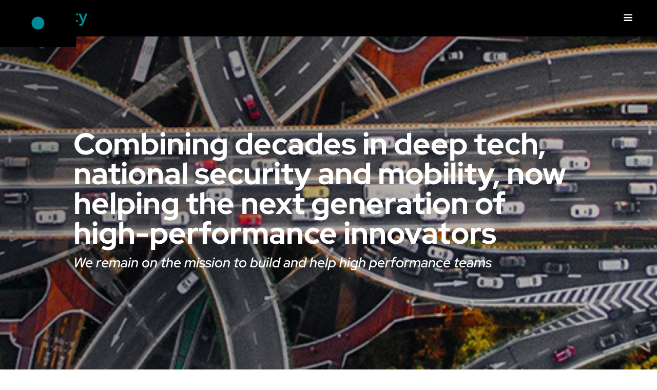

--- FILE ---
content_type: text/html
request_url: https://www.integrity.partners/
body_size: 15227
content:
<!DOCTYPE html><!-- Last Published: Wed Nov 13 2024 00:10:14 GMT+0000 (Coordinated Universal Time) --><html data-wf-domain="www.integrity.partners" data-wf-page="615afee1aa081902d4b0c03a" data-wf-site="615afee1aa0819753db0c039"><head><meta charset="utf-8"/><title>Integrity</title><meta content="Fueling innovations at the intersection of digital infrastructure &amp; mobility. We’re on a mission to transform how the world moves." name="description"/><meta content="Integrity" property="og:title"/><meta content="Fueling innovations at the intersection of digital infrastructure &amp; mobility. We’re on a mission to transform how the world moves." property="og:description"/><meta content="https://cdn.prod.website-files.com/615afee1aa0819753db0c039/615c3def262745c521fadf4f_integrity-open-graph.jpg" property="og:image"/><meta content="Integrity" property="twitter:title"/><meta content="Fueling innovations at the intersection of digital infrastructure &amp; mobility. We’re on a mission to transform how the world moves." property="twitter:description"/><meta content="https://cdn.prod.website-files.com/615afee1aa0819753db0c039/615c3def262745c521fadf4f_integrity-open-graph.jpg" property="twitter:image"/><meta property="og:type" content="website"/><meta content="summary_large_image" name="twitter:card"/><meta content="width=device-width, initial-scale=1" name="viewport"/><link href="https://cdn.prod.website-files.com/615afee1aa0819753db0c039/css/integrity-partners.webflow.c9f49e2e9.css" rel="stylesheet" type="text/css"/><script type="text/javascript">!function(o,c){var n=c.documentElement,t=" w-mod-";n.className+=t+"js",("ontouchstart"in o||o.DocumentTouch&&c instanceof DocumentTouch)&&(n.className+=t+"touch")}(window,document);</script><link href="https://cdn.prod.website-files.com/615afee1aa0819753db0c039/615b0011e1a84a3ee08d2b9d_int-fav.jpg" rel="shortcut icon" type="image/x-icon"/><link href="https://cdn.prod.website-files.com/615afee1aa0819753db0c039/615b006afb4aa90a013fde3b_int-webclip.jpg" rel="apple-touch-icon"/></head><body><div class="wrapper-all"><div class="w-embed"><style>
@media only screen and (min-width: 1440px) {
     body {font-size: 14.4px;}
}
</style></div><div data-w-id="e57f726b-9af7-7142-a0c7-696c4214f219" data-animation="over-right" data-collapse="all" data-duration="400" data-easing="ease" data-easing2="ease" role="banner" class="section is--nav w-nav"><div class="container is--nav"><a href="/" aria-current="page" class="hero-logo-link w-nav-brand w--current"><img src="https://cdn.prod.website-files.com/615afee1aa0819753db0c039/615ef5aa3a5d74863c045ffa_Integrity_logo.svg" loading="lazy" alt="Integrity" class="hero-logo is--desktop"/></a><nav role="navigation" class="menu-items w-nav-menu"><a href="/" aria-current="page" class="nav-link is--welcome w-nav-link w--current">Home</a><a href="#welcome" class="nav-link is--welcome w-nav-link">Welcome</a><a href="#about-us" class="nav-link is--about w-nav-link">About Us</a><a href="#team" class="nav-link is--team w-nav-link">Partners</a><a href="/q-a" class="nav-link hide w-nav-link">Q &amp; A</a></nav><div class="menu-button w-nav-button"><div class="hamburger-icon hide w-icon-nav-menu"></div><div data-is-ix2-target="1" class="lottie-animation" data-w-id="e57f726b-9af7-7142-a0c7-696c4214f229" data-animation-type="lottie" data-src="https://cdn.prod.website-files.com/615afee1aa0819753db0c039/615b1192125a5824561489e8_lf30_editor_dq9hvhmx.json" data-loop="0" data-direction="1" data-autoplay="0" data-renderer="svg" data-default-duration="2.9833333333333334" data-duration="0" data-ix2-initial-state="0"></div></div></div><div class="nav-background"></div></div><div data-w-id="8bf7593c-1cf1-cd72-83df-414ad64d70ff" style="opacity:1;display:flex" class="section is--loader"><div data-w-id="6e60e284-2172-874e-1608-ed70377d4cc6" data-is-ix2-target="1" class="preload-lottie" data-animation-type="lottie" data-src="https://cdn.prod.website-files.com/615afee1aa0819753db0c039/615b207d188bf6624034c5ec_lf30_editor_1v7rcacf.json" data-loop="0" data-direction="1" data-autoplay="0" data-renderer="svg" data-default-duration="5" data-duration="0"></div></div><div id="top" class="section is--team-hero"><div class="container is--hero"><div class="grid is--hero"><div class="grid-item"><div class="content-block"><h1 class="hero-headline"><strong>Combining decades in deep tech, national security and mobility, now helping the next generation of high-performance innovators </strong></h1><h4 class="hero-sub-head"><em>We remain on the mission to build and help high performance teams</em></h4></div></div></div></div><div class="background-overlay"></div><div data-poster-url="https://cdn.prod.website-files.com/615afee1aa0819753db0c039/615b054097171097cde935b6_integrity-background-video-poster-00001.jpg" data-video-urls="https://cdn.prod.website-files.com/615afee1aa0819753db0c039/615b054097171097cde935b6_integrity-background-video-transcode.mp4,https://cdn.prod.website-files.com/615afee1aa0819753db0c039/615b054097171097cde935b6_integrity-background-video-transcode.webm" data-autoplay="true" data-loop="true" data-wf-ignore="true" class="background-video w-background-video w-background-video-atom"><video id="2e44754e-3d0b-73ec-4646-65a70e6fc224-video" autoplay="" loop="" style="background-image:url(&quot;https://cdn.prod.website-files.com/615afee1aa0819753db0c039/615b054097171097cde935b6_integrity-background-video-poster-00001.jpg&quot;)" muted="" playsinline="" data-wf-ignore="true" data-object-fit="cover"><source src="https://cdn.prod.website-files.com/615afee1aa0819753db0c039/615b054097171097cde935b6_integrity-background-video-transcode.mp4" data-wf-ignore="true"/><source src="https://cdn.prod.website-files.com/615afee1aa0819753db0c039/615b054097171097cde935b6_integrity-background-video-transcode.webm" data-wf-ignore="true"/></video></div><div class="background-mobile-img"></div></div><div id="welcome" data-w-id="c3df1631-00d7-cda2-5a88-443eafd2a7f8" class="section is--built-by-builders"><div class="container"><div class="grid is--relative"><div class="grid-item"><div class="content-block"><h2 class="section-headline is--h2">We Are Innovators and Investors.<br/></h2><p class="paragraph-text is--white"><em>We’ve flown Blackhawks. Helped build The Cloud and Multi-Billion Dollar Fortune 100 corporations. We are Rangers who have built global investment banking organizations. We&#x27;ve been on combat deployments, directed the Army’s Cyber Institute and built transformational cyber security companies. We&#x27;ve funded and built mobility companies, from air to land to sea. <br/><br/>Today, we support high-performance teams in enabling innovations at the critical intersection of mobility, infrastructure, and digital security. <br/><br/>We lead with our proprietary Special Operations Methodology. An approach we developed from deep military experience in highly-trained military units,  collaborating for the greater good of the mission.</em></p></div></div></div></div><div class="overflow-hidden"><img src="https://cdn.prod.website-files.com/615afee1aa0819753db0c039/615b1c59c682477fa1778e64_line-pattern-blk-01.png" loading="lazy" alt="Integrity pattern
" class="line-pattern is--built-builders"/></div></div><div class="section is--full-image-bkgnd is--top-flex"><div class="container is--top-bottom-padding"><div class="grid is--quote"><div class="grid-item is--narrow-text"><div class="content-block is--quote"><h3 class="section-headline">We invest across company life cycles, in high-performance companies focused on mobility, infrastructure, and digital security.<br/></h3></div></div></div></div></div><div id="about-us" data-w-id="5e46c59a-6a20-0495-005c-8ef3230866cb" class="section is--invest-in-tech"><div class="container"><div class="grid is--relative"><div class="grid-item"><div class="content-block"><h2 class="section-headline is--h2 is--dark-text">Accelerating and investing in global good.<br/></h2><p class="paragraph-text">We are <strong>accelerating</strong> tech-enabled infrastructure for safe and secure movement from first to last mile.  <br/><br/>We are exploiting massive market shifts at <strong>global</strong> scale. We are rapidly and radically changing infrastructure, mobility and digital security - all for the <strong>greater good</strong>.</p><div class="icons-wrapper hide"><div class="icon-contain"><div class="icon w-embed"><svg id="Mobility_Software-01" data-name="Mobility Software-01" xmlns="http://www.w3.org/2000/svg" width="100%" height="100%" viewBox="0 0 190.891 176.749">
  <path id="Path_56" data-name="Path 56" d="M476.88,630.619H458.46a1.49,1.49,0,1,1,0-2.979h18.42a1.49,1.49,0,0,1,0,2.979Z" transform="translate(-372.224 -501.315)" fill="currentColor"/>
  <path id="Path_57" data-name="Path 57" d="M372.869,370.439H192.663a5.343,5.343,0,0,1-5.343-5.343V231.033a5.343,5.343,0,0,1,5.343-5.343H372.869a5.343,5.343,0,0,1,5.343,5.343V365.1a5.343,5.343,0,0,1-5.343,5.343ZM192.663,228.669a2.363,2.363,0,0,0-2.36,2.363V365.1a2.363,2.363,0,0,0,2.36,2.363H372.869a2.363,2.363,0,0,0,2.36-2.363V231.033a2.363,2.363,0,0,0-2.36-2.363Z" transform="translate(-187.32 -225.69)" fill="currentColor"/>
  <rect id="Rectangle_1" data-name="Rectangle 1" width="187.909" height="2.979" transform="translate(1.493 110.14)" fill="currentColor"/>
  <path id="Path_58" data-name="Path 58" d="M365.84,714.29h0a1.49,1.49,0,1,1,0-2.979h0c.761,0,18.068-.475,24.919-30.84l2.907.657c-4.133,18.3-12.037,26.506-18.376,30.171h57.322c-8.4-4.774-14.492-15-17.854-30.19l2.91-.629c4.281,19.328,12.615,29.7,24.768,30.837a1.49,1.49,0,0,1-.138,2.973Z" transform="translate(-308.713 -537.541)" fill="currentColor"/>
  <path id="Path_59" data-name="Path 59" d="M268.1,279.959H242.31a1.49,1.49,0,1,1,0-2.979H268.1a1.49,1.49,0,0,1,0,2.979Z" transform="translate(-224.006 -260.861)" fill="currentColor"/>
  <path id="Path_60" data-name="Path 60" d="M268.1,318.959H242.31a1.49,1.49,0,1,1,0-2.979H268.1a1.49,1.49,0,0,1,0,2.979Z" transform="translate(-224.006 -287.604)" fill="currentColor"/>
  <path id="Path_61" data-name="Path 61" d="M268.1,357.959H242.31a1.49,1.49,0,1,1,0-2.979H268.1a1.49,1.49,0,0,1,0,2.979Z" transform="translate(-224.006 -314.347)" fill="currentColor"/>
  <path id="Path_62" data-name="Path 62" d="M268.1,396.959H242.31a1.49,1.49,0,1,1,0-2.979H268.1a1.49,1.49,0,0,1,0,2.979Z" transform="translate(-224.006 -341.09)" fill="currentColor"/>
  <path id="Path_63" data-name="Path 63" d="M268.1,435.959H242.31a1.49,1.49,0,1,1,0-2.979H268.1a1.49,1.49,0,0,1,0,2.979Z" transform="translate(-224.006 -367.833)" fill="currentColor"/>
  <path id="Path_64" data-name="Path 64" d="M267.947,474.963H242.161a1.49,1.49,0,1,1,0-2.976h25.787a1.49,1.49,0,1,1,0,2.976Z" transform="translate(-223.857 -394.579)" fill="currentColor"/>
  <path id="Path_65" data-name="Path 65" d="M268.1,513.969H242.31a1.49,1.49,0,1,1,0-2.979H268.1a1.49,1.49,0,0,1,0,2.979Z" transform="translate(-224.006 -421.326)" fill="currentColor"/>
  <path id="Path_66" data-name="Path 66" d="M400.731,279.959H374.96a1.49,1.49,0,0,1,0-2.979h25.771a1.49,1.49,0,1,1,0,2.979Z" transform="translate(-314.967 -260.861)" fill="currentColor"/>
  <path id="Path_67" data-name="Path 67" d="M400.731,318.959H374.96a1.49,1.49,0,0,1,0-2.979h25.771a1.49,1.49,0,1,1,0,2.979Z" transform="translate(-314.967 -287.604)" fill="currentColor"/>
  <path id="Path_68" data-name="Path 68" d="M400.731,357.959H374.96a1.49,1.49,0,0,1,0-2.979h25.771a1.49,1.49,0,1,1,0,2.979Z" transform="translate(-314.967 -314.347)" fill="currentColor"/>
  <path id="Path_69" data-name="Path 69" d="M400.731,396.959H374.96a1.49,1.49,0,0,1,0-2.979h25.771a1.49,1.49,0,1,1,0,2.979Z" transform="translate(-314.967 -341.09)" fill="currentColor"/>
  <path id="Path_70" data-name="Path 70" d="M400.731,435.959H374.96a1.49,1.49,0,0,1,0-2.979h25.771a1.49,1.49,0,0,1,0,2.979Z" transform="translate(-314.967 -367.833)" fill="currentColor"/>
  <path id="Path_71" data-name="Path 71" d="M400.582,474.963H374.811a1.49,1.49,0,1,1,0-2.976h25.771a1.49,1.49,0,1,1,0,2.976Z" transform="translate(-314.817 -394.579)" fill="currentColor"/>
  <path id="Path_72" data-name="Path 72" d="M400.731,513.969H374.96a1.49,1.49,0,0,1,0-2.979h25.771a1.49,1.49,0,1,1,0,2.979Z" transform="translate(-314.967 -421.326)" fill="currentColor"/>
  <path id="Path_73" data-name="Path 73" d="M525.14,502.515a1.49,1.49,0,0,1-1.49-1.49V494.85a1.49,1.49,0,0,1,2.979,0v6.176A1.49,1.49,0,0,1,525.14,502.515Z" transform="translate(-417.948 -409.236)" fill="currentColor"/>
  <path id="Path_74" data-name="Path 74" d="M564.14,478.446a1.49,1.49,0,0,1-1.49-1.49V459.75a1.49,1.49,0,1,1,2.979,0v17.207A1.49,1.49,0,0,1,564.14,478.446Z" transform="translate(-444.691 -385.168)" fill="currentColor"/>
  <path id="Path_75" data-name="Path 75" d="M603.14,459.726a1.49,1.49,0,0,1-1.49-1.49V432.45a1.49,1.49,0,1,1,2.979,0v25.787A1.49,1.49,0,0,1,603.14,459.726Z" transform="translate(-471.434 -366.447)" fill="currentColor"/>
  <path id="Path_76" data-name="Path 76" d="M507.263,326.888a1.493,1.493,0,0,1-1.32-2.181l4.3-8.247a1.5,1.5,0,0,1,.88-.732l11.522-3.57,10.444-10.208a1.48,1.48,0,0,1,.858-.412l14.457-1.773,9.293-16.028a1.49,1.49,0,0,1,.808-.663l17.6-5.971a1.491,1.491,0,0,1,.943,2.829l-17.069,5.8L550.6,301.921a1.505,1.505,0,0,1-1.109.732l-14.683,1.8-10.337,10.107a1.518,1.518,0,0,1-.6.355l-11.273,3.495-4.02,7.7a1.493,1.493,0,0,1-1.311.783Z" transform="translate(-405.691 -260.892)" fill="currentColor"/>
</svg></div><p class="icon-text">Mobility Software</p></div><div class="icon-contain"><div class="icon w-embed"><svg id="Automotive-01" xmlns="http://www.w3.org/2000/svg" width="100%" height="100%" viewBox="0 0 227.971 146.358">
  <path id="Path_13" data-name="Path 13" d="M423.278,424.109h-155.4A8.9,8.9,0,0,1,259,415.218V380.946a31.01,31.01,0,0,1,1.857-10.585l.038-.1,3.624-8.171a1.491,1.491,0,1,1,2.725,1.21l-3.6,8.121a28.09,28.09,0,0,0-1.659,9.523v34.272a5.918,5.918,0,0,0,5.909,5.912h155.39a5.918,5.918,0,0,0,5.912-5.912V380.946a28.055,28.055,0,0,0-1.678-9.57l-18.659-48.67a20.827,20.827,0,0,0-19.338-13.3H296.679a1.49,1.49,0,0,1,0-2.979h92.836a23.826,23.826,0,0,1,22.119,15.211L430.3,370.336a31.043,31.043,0,0,1,1.867,10.61v34.272A8.9,8.9,0,0,1,423.278,424.109Z" transform="translate(-222.697 -296.25)" fill="currentColor"/>
  <path id="Path_14" data-name="Path 14" d="M278.979,676.719h-11.1A8.9,8.9,0,0,1,259,667.832v-18.5a1.49,1.49,0,1,1,2.979,0v18.5a5.915,5.915,0,0,0,5.909,5.908h11.1a5.918,5.918,0,0,0,5.912-5.908v-11.1a1.49,1.49,0,0,1,2.979,0v11.1a8.9,8.9,0,0,1-8.9,8.888Z" transform="translate(-222.697 -530.361)" fill="currentColor"/>
  <path id="Path_15" data-name="Path 15" d="M738.1,676.719H727a8.9,8.9,0,0,1-8.891-8.888v-11.1a1.49,1.49,0,0,1,2.979,0v11.1A5.918,5.918,0,0,0,727,673.74h11.1a5.918,5.918,0,0,0,5.912-5.909v-18.5a1.49,1.49,0,0,1,2.979,0v18.5A8.9,8.9,0,0,1,738.1,676.719Z" transform="translate(-537.517 -530.361)" fill="currentColor"/>
  <path id="Path_16" data-name="Path 16" d="M478.8,477.925H366.4a1.49,1.49,0,0,1,0-2.979H478.8a35.515,35.515,0,0,0,11.224-1.82l5.4-1.8a1.491,1.491,0,0,1,.943,2.829l-5.4,1.8a38.421,38.421,0,0,1-12.166,1.974Z" transform="translate(-295.321 -409.267)" fill="currentColor"/>
  <path id="Path_17" data-name="Path 17" d="M321.714,559.669h-14.8a12.6,12.6,0,0,1-12.571-12.59,5.192,5.192,0,0,1,5.189-5.189h14.8a12.6,12.6,0,0,1,12.59,12.606,5.2,5.2,0,0,1-5.2,5.173Zm-22.2-14.8a2.2,2.2,0,0,0-2.2,2.2,9.62,9.62,0,0,0,9.6,9.626h14.8a2.2,2.2,0,0,0,2.2-2.2,9.623,9.623,0,0,0-9.611-9.611Z" transform="translate(-246.93 -457.709)" fill="currentColor"/>
  <path id="Path_18" data-name="Path 18" d="M496.251,627.279h-59.2a1.49,1.49,0,1,1,0-2.979h59.2a1.49,1.49,0,1,1,0,2.979Z" transform="translate(-343.767 -514.219)" fill="currentColor"/>
  <path id="Path_19" data-name="Path 19" d="M690.995,559.7H676.2a5.2,5.2,0,0,1-5.2-5.173,12.6,12.6,0,0,1,12.59-12.59h14.8a5.2,5.2,0,0,1,5.189,5.189A12.6,12.6,0,0,1,690.995,559.7Zm-7.4-14.8a9.623,9.623,0,0,0-9.611,9.626,2.2,2.2,0,0,0,2.2,2.2h14.8a9.623,9.623,0,0,0,9.62-9.617,2.2,2.2,0,0,0-2.2-2.2Z" transform="translate(-505.213 -457.743)" fill="currentColor"/>
  <path id="Path_20" data-name="Path 20" d="M803.188,430.175H788.75V419.42a7.049,7.049,0,0,1,7.04-7.04h11.1a7.046,7.046,0,0,1,7.037,7.04A10.752,10.752,0,0,1,803.188,430.175ZM791.729,427.2h11.459a7.772,7.772,0,0,0,7.763-7.763,4.067,4.067,0,0,0-4.06-4.061h-11.1a4.064,4.064,0,0,0-4.061,4.061Z" transform="translate(-585.956 -368.902)" fill="currentColor"/>
  <path id="Path_21" data-name="Path 21" d="M287.966,425.1a8.017,8.017,0,1,1,5.343-2.04,8.017,8.017,0,0,1-5.343,2.04Zm0-13.062a5.113,5.113,0,1,0,.286,0Z" transform="translate(-237.061 -366.63)" fill="currentColor"/>
  <path id="Path_22" data-name="Path 22" d="M145.073,330.235a1.487,1.487,0,0,1-1.477-1.329c-.1-.924-2.2-22.842,18-40.919S203.284,274.5,204.189,274.7a1.49,1.49,0,1,1-.657,2.9c-.207-.044-20.928-4.422-39.951,12.6s-17.047,38.173-17.025,38.383a1.487,1.487,0,0,1-1.323,1.637Z" transform="translate(-143.489 -274.038)" fill="currentColor"/>
  <path id="Path_23" data-name="Path 23" d="M193.236,361.266a1.49,1.49,0,0,1-1.48-1.32c-.072-.657-1.653-16.169,12.2-28.558s28.961-8.966,29.6-8.816a1.49,1.49,0,1,1-.691,2.9,32.22,32.22,0,0,0-26.918,8.14,32.69,32.69,0,0,0-11.223,26,1.487,1.487,0,0,1-1.311,1.647Z" transform="translate(-176.526 -306.944)" fill="currentColor"/>
  <path id="Path_24" data-name="Path 24" d="M241.643,394.353a1.493,1.493,0,0,1-1.48-1.329,20.952,20.952,0,0,1,6.685-16.842,19.221,19.221,0,0,1,17.106-4.346,1.49,1.49,0,1,1-.811,2.867,16.123,16.123,0,0,0-14.309,3.7c-6.543,5.852-5.717,14.215-5.707,14.3a1.493,1.493,0,0,1-1.32,1.644Z" transform="translate(-209.739 -340.758)" fill="currentColor"/>
</svg></div><p class="icon-text">Future of Automotive</p></div><div class="icon-contain"><div class="icon w-embed"><svg id="Next-Gen_Air-01" data-name="Next-Gen Air-01" xmlns="http://www.w3.org/2000/svg" width="100%" height="100%" viewBox="0 0 233.791 146.257">
  <path id="Path_77" data-name="Path 77" d="M259.926,420.458H244a1.487,1.487,0,0,1-1.471-1.722l10.33-65.4-38.239,17.392a111.092,111.092,0,0,1-41.466,9.925,9.344,9.344,0,0,1-8.416-4.714l-25.457-39.753a1.49,1.49,0,0,1,.427-2.043l11.943-7.958a1.5,1.5,0,0,1,1.722.047l31.073,23.332,128.836-68.406c14.8-7.411,30.246-8.932,44.7-4.419,9.714,3.033,14.85,7.766,14.85,13.684,0,5.044-4.007,10.126-10.211,12.948l-58.3,26.535-43.057,89.705A1.493,1.493,0,0,1,259.926,420.458Zm-14.177-2.979h13.238l42.887-89.35a1.489,1.489,0,0,1,.726-.71l58.8-26.758c5.066-2.3,8.467-6.418,8.467-10.236,0-5.657-6.939-9.023-12.757-10.84-13.706-4.277-28.386-2.829-42.453,4.224L185.011,352.636a1.5,1.5,0,0,1-1.59-.126l-30.994-23.257-9.843,6.562,24.7,38.578a6.361,6.361,0,0,0,5.745,3.278,108.179,108.179,0,0,0,40.363-9.655l40.756-18.543a1.49,1.49,0,0,1,2.087,1.59Z" transform="translate(-139.05 -274.201)" fill="currentColor"/>
  <path id="Path_78" data-name="Path 78" d="M333.318,342.8l-49.487-32.855a1.49,1.49,0,0,1,.132-2.558l14.746-7.756a1.49,1.49,0,0,1,1.091-.116l73.1,20.23-.8,2.873L299.57,302.548l-12,6.3,47.4,31.463Z" transform="translate(-237.874 -291.52)" fill="currentColor"/>
</svg></div><p class="icon-text">Next-Gen Air</p></div><div class="icon-contain"><div class="icon w-embed"><svg id="Last_Mile-01" data-name="Last Mile-01" xmlns="http://www.w3.org/2000/svg" width="100%" height="100%" viewBox="0 0 184.169 184.169">
  <path id="Path_41" data-name="Path 41" d="M270.554,213.88a92.084,92.084,0,1,0,92.084,92.084A92.187,92.187,0,0,0,270.554,213.88Zm0,181.394a89.309,89.309,0,1,1,89.309-89.309A89.411,89.411,0,0,1,270.554,395.274Z" transform="translate(-178.47 -213.88)" fill="currentColor"/>
  <path id="Path_42" data-name="Path 42" d="M306.637,266.51a75.545,75.545,0,1,0,75.547,75.544A75.632,75.632,0,0,0,306.637,266.51Zm72.734,74.17H321.779a15.064,15.064,0,0,0-1.427-5.154l49.5-29.436a72.285,72.285,0,0,1,9.52,34.577Zm-10.937-36.988-49.5,29.436a15.255,15.255,0,0,0-3.517-3.476l28.838-49.867A73.322,73.322,0,0,1,368.434,303.693Zm-60.408-34.37a72.247,72.247,0,0,1,33.82,9.076l-28.835,49.864a15.042,15.042,0,0,0-4.984-1.348Zm-2.778,0v57.589a15.048,15.048,0,0,0-5.151,1.427l-29.436-49.5A72.247,72.247,0,0,1,305.248,269.323ZM268.273,280.26l29.439,49.5a15.318,15.318,0,0,0-3.479,3.529l-49.864-28.854a73.335,73.335,0,0,1,23.9-24.178Zm-25.29,26.585L292.84,335.68a15.193,15.193,0,0,0-1.348,4.988h-57.6a72.285,72.285,0,0,1,9.092-33.823Zm-9.092,36.6h57.6a15.086,15.086,0,0,0,1.43,5.154l-49.5,29.432A72.285,72.285,0,0,1,233.89,343.443Zm10.95,36.991L294.342,351a15.317,15.317,0,0,0,3.517,3.476l-28.838,49.845a73.321,73.321,0,0,1-24.181-23.885Zm60.408,34.354a72.284,72.284,0,0,1-33.82-9.076l28.835-49.861a15.042,15.042,0,0,0,4.984,1.348ZM293.99,342.054a12.647,12.647,0,1,1,12.648,12.65,12.647,12.647,0,0,1-12.648-12.65Zm14.036,72.734V357.2a15.052,15.052,0,0,0,5.151-1.43l29.436,49.493A72.257,72.257,0,0,1,308.026,414.788ZM345,403.851l-29.439-49.5a15.33,15.33,0,0,0,3.479-3.517l49.864,28.838A73.312,73.312,0,0,1,345,403.851Zm25.287-26.588-49.854-28.835a15.086,15.086,0,0,0,1.345-4.984h57.592a72.285,72.285,0,0,1-9.083,33.82Z" transform="translate(-214.553 -249.969)" fill="currentColor"/>
</svg></div><p class="icon-text">Last Mile</p></div><div class="icon-contain"><div class="icon w-embed"><svg id="Smart_City-01" data-name="Smart City-01" xmlns="http://www.w3.org/2000/svg" width="100%" height="100%" viewBox="0 0 212.219 202.344">
  <path id="Path_79" data-name="Path 79" d="M684.64,310.28a8.36,8.36,0,1,1,8.36-8.36A8.36,8.36,0,0,1,684.64,310.28Zm0-13.9a5.544,5.544,0,1,0,5.541,5.542,5.544,5.544,0,0,0-5.541-5.542Z" transform="translate(-515.638 -249.875)" fill="currentColor"/>
  <path id="Path_80" data-name="Path 80" d="M565.762,176.4a1.424,1.424,0,0,1-.823-.264,1.408,1.408,0,0,1-.314-1.967c.572-.8,14.4-19.608,43.167-19.608s42.491,18.813,43.057,19.614a1.408,1.408,0,0,1-2.294,1.634c-.132-.185-13.514-18.433-40.769-18.433s-40.747,18.253-40.879,18.439A1.414,1.414,0,0,1,565.762,176.4Z" transform="translate(-438.89 -154.56)" fill="currentColor"/>
  <path id="Path_81" data-name="Path 81" d="M665.305,218.235a1.4,1.4,0,0,1-1.16-.607,34.5,34.5,0,0,0-27.267-12.719,35.185,35.185,0,0,0-27.493,12.735,1.411,1.411,0,0,1-2.3-1.634c.4-.569,10.1-13.92,29.791-13.92s29.19,13.363,29.583,13.932a1.411,1.411,0,0,1-1.157,2.2Z" transform="translate(-468.037 -187.152)" fill="currentColor"/>
  <path id="Path_82" data-name="Path 82" d="M679.409,262.5a1.408,1.408,0,0,1-1.191-.654,17.333,17.333,0,0,0-14.143-7.3c-9.378,0-14.771,7.294-14.815,7.367a1.409,1.409,0,0,1-2.288-1.644c.251-.349,6.242-8.539,17.1-8.539a20.172,20.172,0,0,1,16.506,8.605,1.411,1.411,0,0,1-1.188,2.165Z" transform="translate(-495.36 -221.191)" fill="currentColor"/>
  <path id="Path_83" data-name="Path 83" d="M282.046,389.415h-2.829V346.739a1.411,1.411,0,0,1,1.408-1.411h16.506V297.733h-7.386a1.411,1.411,0,0,1-1.411-1.408V275.419H256.1v20.906a1.411,1.411,0,0,1-1.408,1.408H247.3V357.11a1.411,1.411,0,0,1-1.408,1.411H234.15v-2.829h10.324V296.325a1.411,1.411,0,0,1,1.411-1.411h7.389V274.008a1.411,1.411,0,0,1,1.411-1.408h35.061a1.411,1.411,0,0,1,1.408,1.408v20.906h7.4a1.411,1.411,0,0,1,1.408,1.411v50.414a1.411,1.411,0,0,1-1.408,1.408H282.046Z" transform="translate(-212.461 -235.502)" fill="currentColor"/>
  <path id="Path_84" data-name="Path 84" d="M362.584,590.926H166.548a1.408,1.408,0,0,1-1.408-1.408v-92.27a1.411,1.411,0,0,1,1.408-1.408h20.281a1.411,1.411,0,0,1,1.411,1.408v44.886h-2.829V498.659H167.959V588.11H361.173V510.482h-11.28v-2.829h12.694A1.411,1.411,0,0,1,364,509.065v80.453a1.408,1.408,0,0,1-1.411,1.408Z" transform="translate(-165.14 -388.582)" fill="currentColor"/>
  <path id="Path_85" data-name="Path 85" d="M600.78,372.425h-2.829V308.538H572.621v39.009a1.411,1.411,0,0,1-1.411,1.408H557.821a1.411,1.411,0,0,1-1.408-1.408V284.863L532.9,264.727V367.4H530.07V261.666A1.408,1.408,0,0,1,532.4,260.6l26.331,22.547a1.408,1.408,0,0,1,.49,1.072v61.913h10.572v-39a1.411,1.411,0,0,1,1.408-1.411h28.16a1.411,1.411,0,0,1,1.411,1.411Z" transform="translate(-415.379 -227.039)" fill="currentColor"/>
  <rect id="Rectangle_2" data-name="Rectangle 2" width="30.02" height="2.819" transform="translate(86.091 83.401)" fill="currentColor"/>
</svg></div><p class="icon-text">Smart Cities</p></div><div class="icon-contain"><div class="icon w-embed"><svg id="Space-01" xmlns="http://www.w3.org/2000/svg" width="100%" height="100%" viewBox="0 0 196.215 196.212">
  <path id="Path_86" data-name="Path 86" d="M323.927,326.974a1.351,1.351,0,0,1-.943-.393l-18.543-18.543a1.351,1.351,0,0,1-.333-1.351c.176-.553,17.763-55.882,48.915-87.031h0c39.423-39.427,100.042-43.685,100.649-43.732a1.345,1.345,0,0,1,1.427,1.427c-.038.607-4.306,61.222-43.732,100.649-31.155,31.152-86.481,48.739-87.037,48.912a1.362,1.362,0,0,1-.4.063Zm-17.009-20.252L324.3,324.1c6.776-2.238,56.476-19.309,85.17-48,35.184-35.184,41.862-87.685,42.815-97.358-9.686.943-62.174,7.631-97.358,42.811C326.222,250.252,309.156,299.946,306.919,306.722Zm47.051-86.113Z" transform="translate(-258.887 -175.922)" fill="currentColor"/>
  <path id="Path_87" data-name="Path 87" d="M214.933,435.178a68.089,68.089,0,0,0-52.733-2.285,1.345,1.345,0,0,1-1.421-2.2l36.287-36.29a1.345,1.345,0,0,1,.943-.393h37.632V396.7H198.572L166.65,428.619a70.82,70.82,0,0,1,49.433,4.136Z" transform="translate(-160.387 -325.469)" fill="currentColor"/>
  <path id="Path_88" data-name="Path 88" d="M439.122,636.01a1.343,1.343,0,0,1-1.257-1.813,68.114,68.114,0,0,0-2.285-52.733l2.426-1.157a70.861,70.861,0,0,1,4.136,49.436l31.912-31.918V560.74h2.687v37.641a1.345,1.345,0,0,1-.393.943l-36.277,36.3A1.335,1.335,0,0,1,439.122,636.01Z" transform="translate(-349.08 -439.799)" fill="currentColor"/>
  <rect id="Rectangle_3" data-name="Rectangle 3" width="2.687" height="44.732" transform="translate(153.913 10.668) rotate(-45)" fill="currentColor"/>
  <path id="Path_89" data-name="Path 89" d="M575.5,326.322a17.471,17.471,0,1,1,17.471-17.461A17.471,17.471,0,0,1,575.5,326.322Zm0-32.255a14.771,14.771,0,1,0,14.771,14.771A14.771,14.771,0,0,0,575.5,294.067Z" transform="translate(-433.047 -255.094)" fill="currentColor"/>
  <path id="Path_90" data-name="Path 90" d="M161.692,688.8a1.345,1.345,0,0,1-1.342-1.351,97.9,97.9,0,0,1,1.691-16.028c2.216-11.8,6.132-20.576,11.628-26.085,6.141-6.141,10.51-6.785,16.028-7.6a1.345,1.345,0,0,1,.393,2.659c-5.434.8-9.023,1.333-14.536,6.845-10.686,10.686-12.257,33.037-12.5,38.823,5.789-.233,28.15-1.826,38.826-12.5,5.512-5.513,6.04-9.114,6.842-14.532a1.345,1.345,0,1,1,2.659.393c-.814,5.531-1.461,9.9-7.6,16.028-5.506,5.5-14.281,9.428-26.085,11.628a98.366,98.366,0,0,1-16.028,1.691Z" transform="translate(-160.35 -492.59)" fill="currentColor"/>
  <path id="Path_91" data-name="Path 91" d="M302.821,530.34a1.345,1.345,0,0,1-.943-2.3l56.445-56.275a1.342,1.342,0,1,1,1.886,1.9L303.77,529.948A1.348,1.348,0,0,1,302.821,530.34Z" transform="translate(-257.127 -378.477)" fill="currentColor"/>
</svg></div><p class="icon-text">Space</p></div><div class="icon-contain"><div class="icon w-embed"><svg xmlns="http://www.w3.org/2000/svg" width="100%" height="100%" viewBox="0 0 653.63 558.47">
  <g id="Layer_2" data-name="Layer 2" transform="translate(0 0)">
    <g id="Layer_1" data-name="Layer 1">
      <path id="Path_92" data-name="Path 92" d="M618,505.05a35.62,35.62,0,1,1,35.63-35.61h0A35.66,35.66,0,0,1,618,505.05Zm0-62.12a26.49,26.49,0,1,0,18.762,7.769A26.5,26.5,0,0,0,618,442.93Z" fill="#008995"/>
      <path id="Path_93" data-name="Path 93" d="M551.19,401.05a35.63,35.63,0,1,1,35.63-35.63v.05A35.66,35.66,0,0,1,551.19,401.05Zm0-62.13a26.51,26.51,0,1,0,18.76,7.779A26.51,26.51,0,0,0,551.19,338.92Z" fill="#008995"/>
      <path id="Path_94" data-name="Path 94" d="M398.57,306.53a35.63,35.63,0,1,1,35.62-35.64h0A35.66,35.66,0,0,1,398.57,306.53Zm0-62.13a26.51,26.51,0,1,0,26.5,26.52h0A26.54,26.54,0,0,0,398.57,244.4Z" fill="#008995"/>
      <path id="Path_95" data-name="Path 95" d="M346.68,441.41a35.63,35.63,0,1,1,35.62-35.64h0a35.66,35.66,0,0,1-35.62,35.64Zm0-62.13a26.51,26.51,0,1,0,26.5,26.52h0A26.53,26.53,0,0,0,346.68,379.28Z" fill="#008995"/>
      <path id="Path_96" data-name="Path 96" d="M606.5,139.47a35.62,35.62,0,1,1,35.62-35.62h0a35.67,35.67,0,0,1-35.62,35.62Zm0-62.12a26.5,26.5,0,1,0,26.5,26.5h0a26.53,26.53,0,0,0-26.5-26.48Z" fill="#008995"/>
      <path id="Path_97" data-name="Path 97" d="M498,118.09a35.63,35.63,0,1,1,35.6-35.64h0A35.67,35.67,0,0,1,498,118.09ZM498,56a26.51,26.51,0,1,0,26.5,26.52h0A26.54,26.54,0,0,0,498,56Z" fill="#008995"/>
      <path id="Path_98" data-name="Path 98" d="M472.92,63.66,417.3,9.12H329.38V0h89.73a4.54,4.54,0,0,1,3.19,1.31l57,55.84Z" fill="#008995"/>
      <path id="Path_99" data-name="Path 99" d="M533.52,185.66H326.84v-9.12H531.57l50.6-53,6.6,6.3-52,54.44A4.53,4.53,0,0,1,533.52,185.66Z" fill="#008995"/>
      <path id="Path_100" data-name="Path 100" d="M555.75,334.36h-9.12V275.47h-117v-9.12H551.19a4.56,4.56,0,0,1,4.56,4.56Z" fill="#008995"/>
      <path id="Path_101" data-name="Path 101" d="M507.07,477.23H416.65a4.6,4.6,0,0,1-3-1.15l-49.14-43.9,6.07-6.81,47.85,42.74h88.68Z" fill="#008995"/>
      <path id="Path_102" data-name="Path 102" d="M539.68,558.47H329.38v-9.12H537.71l56.51-59.68,6.62,6.27L543,557.05A4.55,4.55,0,0,1,539.68,558.47Z" fill="#008995"/>
      <path id="Path_103" data-name="Path 103" d="M297.14,558.37H246.53a11.3,11.3,0,0,1-11.32-10.9l-8.33-59.91a213.35,213.35,0,0,1-58-24.08L120.59,500a11.3,11.3,0,0,1-15.7-.31L58.68,453.47a11.3,11.3,0,0,1-.31-15.7l36.51-48.29a213.35,213.35,0,0,1-24.08-58l-59.92-8.33A11.31,11.31,0,0,1,0,311.83v-65.3a11.31,11.31,0,0,1,10.88-11.32l59.92-8.32a213.35,213.35,0,0,1,24.08-58L58.37,120.57a11.29,11.29,0,0,1,.31-15.7l46.18-46.19a11.3,11.3,0,0,1,15.7-.3l48.3,36.51a213.35,213.35,0,0,1,58-24.08l8.33-59.92A11.3,11.3,0,0,1,246.51,0h50.61V9.12H246.53a2.17,2.17,0,0,0-2.21,2.13q0,.32,0,.63l-8.8,63.26A4.55,4.55,0,0,1,232.05,79a204.18,204.18,0,0,0-61,25.32,4.55,4.55,0,0,1-5.15-.24l-51-38.54-.47-.41a2.16,2.16,0,0,0-3.05,0h0l-46.2,46.18a2.19,2.19,0,0,0,0,3.07,3.071,3.071,0,0,1,.41.47l38.54,51a4.54,4.54,0,0,1,.24,5.15,204.55,204.55,0,0,0-25.32,61,4.55,4.55,0,0,1-3.81,3.47L12,244.26a4.466,4.466,0,0,1-.63.05,2.16,2.16,0,0,0-2.12,2.2h0v65.31a2.18,2.18,0,0,0,2.1,2.18H12l63.26,8.79a4.55,4.55,0,0,1,3.81,3.48,204.181,204.181,0,0,0,25.32,61,4.54,4.54,0,0,1-.24,5.15l-38.54,51a3.715,3.715,0,0,1-.41.48,2.17,2.17,0,0,0,0,3.06l46.12,46.25a2.16,2.16,0,0,0,3,.07h0a4.6,4.6,0,0,1,.47-.41l51-38.55a4.54,4.54,0,0,1,5.15-.23,204.551,204.551,0,0,0,61,25.32,4.57,4.57,0,0,1,3.47,3.81l8.85,63.23v.63a2.18,2.18,0,0,0,2.21,2.12h50.61Z" fill="#008995"/>
      <path id="Path_104" data-name="Path 104" d="M286.72,392.29a113.1,113.1,0,0,1,0-226.2v9.12a104,104,0,1,0,0,208Z" fill="#008995"/>
    </g>
  </g>
</svg></div><p class="icon-text">Logistics Tech</p></div><div class="icon-contain"><div class="icon w-embed"><svg id="Cyber_Security-01" data-name="Cyber Security-01" xmlns="http://www.w3.org/2000/svg" width="100%" height="100%" viewBox="0 0 254.552 186.41">
  <path id="Path_25" data-name="Path 25" d="M803.23,637.77a1.49,1.49,0,0,1-1.49-1.49V599.51a1.49,1.49,0,0,1,2.979,0v36.771A1.49,1.49,0,0,1,803.23,637.77Z" transform="translate(-583.098 -470.598)" fill="#008995"/>
  <path id="Path_26" data-name="Path 26" d="M382.689,627.939H225.25a1.49,1.49,0,1,1,0-2.979H382.7a1.49,1.49,0,1,1,0,2.979Z" transform="translate(-186.766 -489.071)" fill="#008995"/>
  <path id="Path_27" data-name="Path 27" d="M338.583,557.629H225.25a1.49,1.49,0,1,1,0-2.979H338.583a1.49,1.49,0,1,1,0,2.979Z" transform="translate(-186.766 -440.858)" fill="#008995"/>
  <path id="Path_28" data-name="Path 28" d="M511.284,484.409H477.37a1.49,1.49,0,0,1,0-2.979h33.914a1.49,1.49,0,0,1,0,2.979Z" transform="translate(-359.65 -390.65)" fill="#008995"/>
  <path id="Path_29" data-name="Path 29" d="M511.284,412.359H477.37a1.49,1.49,0,0,1,0-2.979h33.914a1.49,1.49,0,0,1,0,2.979Z" transform="translate(-359.65 -341.244)" fill="#008995"/>
  <path id="Path_30" data-name="Path 30" d="M511.284,337.979H477.37a1.49,1.49,0,0,1,0-2.979h33.914a1.49,1.49,0,0,1,0,2.979Z" transform="translate(-359.65 -290.24)" fill="#008995"/>
  <path id="Path_31" data-name="Path 31" d="M151.13,390.507a1.49,1.49,0,0,1-1.49-1.49V245.576a8.171,8.171,0,0,1,8.146-8.146h141.7a1.49,1.49,0,0,1,0,2.979h-141.7a5.173,5.173,0,0,0-5.167,5.167V389.017A1.49,1.49,0,0,1,151.13,390.507Z" transform="translate(-135.941 -223.335)" fill="#008995"/>
  <path id="Path_32" data-name="Path 32" d="M317.248,738.039H128.71c-13.027,0-21.918-7.411-22.653-18.882a2.8,2.8,0,0,1,.751-2.1,2.718,2.718,0,0,1,2-.867H337.151a2.719,2.719,0,0,1,2,.867,2.829,2.829,0,0,1,.751,2.1C339.169,730.628,330.278,738.039,317.248,738.039Zm-208.2-18.857c.723,9.809,8.237,15.89,19.665,15.89H317.248c11.427,0,18.945-6.081,19.668-15.89Zm228.105,0Z" transform="translate(-106.051 -551.629)" fill="#008995"/>
  <path id="Path_33" data-name="Path 33" d="M252.718,390.946a27.528,27.528,0,1,1,27.528-27.528A27.528,27.528,0,0,1,252.718,390.946Zm0-52.076a24.549,24.549,0,1,0,24.549,24.549A24.549,24.549,0,0,0,252.718,338.869Z" transform="translate(-187.747 -290.85)" fill="#008995"/>
  <path id="Path_34" data-name="Path 34" d="M287.072,387.3a11.782,11.782,0,1,1,11.782-11.782A11.782,11.782,0,0,1,287.072,387.3Zm0-20.582a8.8,8.8,0,1,0,8.8,8.8A8.8,8.8,0,0,0,287.072,366.723Z" transform="translate(-222.101 -309.948)" fill="#008995"/>
  <path id="Path_35" data-name="Path 35" d="M290.549,465.9a1.49,1.49,0,0,1-1.339-.833,16.559,16.559,0,0,0-29.542-.383,1.49,1.49,0,0,1-2.637-1.383,19.539,19.539,0,0,1,34.847.453,1.493,1.493,0,0,1-1.336,2.147Z" transform="translate(-209.48 -371.033)" fill="#008995"/>
  <path id="Path_36" data-name="Path 36" d="M773.64,472.023a1.49,1.49,0,0,1-1.49-1.49V455.19a1.49,1.49,0,0,1,2.979,0v15.34a1.49,1.49,0,0,1-1.49,1.493Z" transform="translate(-562.807 -371.635)" fill="#008995"/>
  <path id="Path_37" data-name="Path 37" d="M757.257,423.624a8.957,8.957,0,1,1,8.957-8.957,8.957,8.957,0,0,1-8.957,8.957Zm0-14.935a5.971,5.971,0,1,0,5.971,5.971A5.971,5.971,0,0,0,757.257,408.689Z" transform="translate(-546.453 -338.727)" fill="#008995"/>
  <path id="Path_38" data-name="Path 38" d="M736.748,244.216a1.49,1.49,0,0,1-1.49-1.49V224.951a29.4,29.4,0,1,0-58.8,0l0,17.556a1.49,1.49,0,1,1-2.979,0V224.951a32.371,32.371,0,0,1,64.742,0v17.776a1.49,1.49,0,0,1-1.474,1.49Z" transform="translate(-495.148 -192.58)" fill="#008995"/>
  <path id="Path_39" data-name="Path 39" d="M752.5,272.507a1.493,1.493,0,0,1-1.49-1.49V253.129a16.068,16.068,0,1,0-32.137,0l0,17.763a1.49,1.49,0,0,1-2.979,0V253.129a19.048,19.048,0,1,1,38.1,0l0,17.889a1.49,1.49,0,0,1-1.49,1.49Z" transform="translate(-524.236 -221.037)" fill="#008995"/>
  <path id="Path_40" data-name="Path 40" d="M718.526,418.222H642.47a5.887,5.887,0,0,1-5.88-5.877V356.717a5.887,5.887,0,0,1,5.88-5.877h76.056a5.883,5.883,0,0,1,5.877,5.877v55.628a5.883,5.883,0,0,1-5.877,5.877ZM642.47,353.816a2.9,2.9,0,0,0-2.9,2.9v55.628a2.9,2.9,0,0,0,2.9,2.9h76.056a2.9,2.9,0,0,0,2.9-2.9V356.714a2.9,2.9,0,0,0-2.9-2.9Z" transform="translate(-469.851 -301.102)" fill="#008995"/>
</svg></div><p class="icon-text">Cyber Security</p></div></div></div></div></div></div><div class="overflow-hidden is--right"><img src="https://cdn.prod.website-files.com/615afee1aa0819753db0c039/615b2c74f7147cae24f87ada_line-pattern-white-01.png" loading="lazy" alt="Integrity Pattern" class="line-pattern is--right"/></div></div><div class="section is--full-image-bkgnd is--right-side-content is--flex-centered"><div class="container is--right-side-content"><div class="grid is--right-side-content"><h3 class="section-headline">Today, mobility, infrastructure, and digital security, <br/>are more important, and more potent, than ever.<em></em><br/></h3><div class="grid-item is--narrow-text"></div></div></div></div><div id="team" data-w-id="8b8a3179-332e-b840-0120-f79d71ddad41" class="section is--team"><div class="container"><div class="grid is--team"><div class="grid-item"><div class="content-block is--team"><h2 class="section-headline is--h2 is--dark-text">Partners<br/></h2><div class="team-member-contain"><div class="team-member-photo"><img src="https://cdn.prod.website-files.com/615afee1aa0819753db0c039/6165bebf0ce1a31c4c9d3aa5_chris-gaertner.jpg" loading="lazy" sizes="(max-width: 479px) 70vw, (max-width: 767px) 35vw, (max-width: 991px) 33vw, 22vw" srcset="https://cdn.prod.website-files.com/615afee1aa0819753db0c039/6165bebf0ce1a31c4c9d3aa5_chris-gaertner-p-500.jpeg 500w, https://cdn.prod.website-files.com/615afee1aa0819753db0c039/6165bebf0ce1a31c4c9d3aa5_chris-gaertner-p-800.jpeg 800w, https://cdn.prod.website-files.com/615afee1aa0819753db0c039/6165bebf0ce1a31c4c9d3aa5_chris-gaertner.jpg 960w" alt="Chris Gaertner" class="team-photo"/></div><div class="team-member-content"><h5 class="team-name">Chris Gaertner<br/></h5><p class="paragraph-text">Chris has 25+ years of experience in underwriting, advising, and mergers and acquisitions for the best technology companies. He has been a lead advisor on over 100 equity and M&amp;A transactions, including some of the largest deals in technology, and has led IPOs for companies such as Google and OpenTable. He holds a BS in Electrical Engineering from the United States Military Academy at West Point, an MS in Electrical Engineering from Columbia University, and an MBA from the Wharton School of the University of Pennsylvania. He served as an infantry officer in the U.S. Army with the 82nd Airborne Division, XVIII Airborne Corps, and 1st Special Operations Command.</p><a href="/q-a" class="read-more-contain hide w-inline-block"><div class="read-more-link">Read full bio</div><div class="chevron-right-icon w-embed"><svg xmlns="http://www.w3.org/2000/svg" width="100%" height="100%" viewBox="0 0 413.25 442.85">
  <path id="chevron-double-right-regular" d="M57.7,38.1,267.1,247.5a12.011,12.011,0,0,1,0,17L57.7,473.9a12.011,12.011,0,0,1-17,0L20.9,454.1a12.011,12.011,0,0,1,0-17L201.6,256,20.9,74.9a12.011,12.011,0,0,1,0-17L40.7,38.1a12.011,12.011,0,0,1,17,0Zm143,0L180.9,57.9a12.011,12.011,0,0,0,0,17L361.6,256,180.9,437.1a12.011,12.011,0,0,0,0,17l19.8,19.8a12.011,12.011,0,0,0,17,0L427.1,264.5a12.011,12.011,0,0,0,0-17L217.7,38.1A12.011,12.011,0,0,0,200.7,38.1Z" transform="translate(-17.375 -34.575)" fill="currentColor"/>
</svg></div></a></div></div><div class="team-member-contain"><div class="team-member-photo"><img src="https://cdn.prod.website-files.com/615afee1aa0819753db0c039/6165c0704b166abfe17d6fc9_Elad-Yoran%201-2.jpg" loading="lazy" sizes="(max-width: 479px) 70vw, (max-width: 767px) 35vw, (max-width: 991px) 33vw, 22vw" srcset="https://cdn.prod.website-files.com/615afee1aa0819753db0c039/6165c0704b166abfe17d6fc9_Elad-Yoran%201-2-p-500.jpeg 500w, https://cdn.prod.website-files.com/615afee1aa0819753db0c039/6165c0704b166abfe17d6fc9_Elad-Yoran%201-2-p-800.jpeg 800w, https://cdn.prod.website-files.com/615afee1aa0819753db0c039/6165c0704b166abfe17d6fc9_Elad-Yoran%201-2.jpg 960w" alt="Elad Yoran" class="team-photo"/></div><div class="team-member-content"><h5 class="team-name">Elad Yoran<br/></h5><p class="paragraph-text">Elad is a 20+ year cybersecurity executive and entrepreneur, having founded and led many foundational cyber companies. Elad Yoran is Executive Chairman of KoolSpan, CEO of Security Growth Partners (SGP) and Associate Adjunct Professor at Columbia University School of International and Public Affairs (SIPA). <br/>He served as director at Infinidat as well as on several government and industry boards including the Army Cyber Institute, the Cloud Security Alliance, and previously, the FBI IT Advisory Council. Elad is the author of many articles going back to the original Internet Security Threat Report research papers. Elad’s cybersecurity entrepreneurial experience, for which he was honored as “Entrepreneur of the Year” by E&amp;Y, includes Riptech, acquired by Symantec; MediaSentry, acquired by SafeNet; Sentrigo, acquired by McAfee; Vaultive, acquired by CyberArk and others. Elad was a strategic investor and director/advisor to Red Owl Analytics, acquired by Forcepoint; NetWitness, acquired by RSA; ThreatGrid, acquired by Cisco; and Insightix, acquired by McAfee. Elad served as Combat Engineer in the US Army officer and is a veteran of Operation Restore Hope in Mogadishu, Somalia. He is a graduate of the Wharton School and West Point.</p><a href="/q-a" class="read-more-contain hide w-inline-block"><div class="read-more-link">Read full bio</div><div class="chevron-right-icon w-embed"><svg xmlns="http://www.w3.org/2000/svg" width="100%" height="100%" viewBox="0 0 413.25 442.85">
  <path id="chevron-double-right-regular" d="M57.7,38.1,267.1,247.5a12.011,12.011,0,0,1,0,17L57.7,473.9a12.011,12.011,0,0,1-17,0L20.9,454.1a12.011,12.011,0,0,1,0-17L201.6,256,20.9,74.9a12.011,12.011,0,0,1,0-17L40.7,38.1a12.011,12.011,0,0,1,17,0Zm143,0L180.9,57.9a12.011,12.011,0,0,0,0,17L361.6,256,180.9,437.1a12.011,12.011,0,0,0,0,17l19.8,19.8a12.011,12.011,0,0,0,17,0L427.1,264.5a12.011,12.011,0,0,0,0-17L217.7,38.1A12.011,12.011,0,0,0,200.7,38.1Z" transform="translate(-17.375 -34.575)" fill="currentColor"/>
</svg></div></a></div></div><div class="team-member-contain"><div class="team-member-photo"><img src="https://cdn.prod.website-files.com/615afee1aa0819753db0c039/6165c150c69df22214e9148d_pat-wilkison-2.jpg" loading="lazy" sizes="(max-width: 479px) 70vw, (max-width: 767px) 35vw, (max-width: 991px) 33vw, 22vw" srcset="https://cdn.prod.website-files.com/615afee1aa0819753db0c039/6165c150c69df22214e9148d_pat-wilkison-2-p-500.jpeg 500w, https://cdn.prod.website-files.com/615afee1aa0819753db0c039/6165c150c69df22214e9148d_pat-wilkison-2-p-800.jpeg 800w, https://cdn.prod.website-files.com/615afee1aa0819753db0c039/6165c150c69df22214e9148d_pat-wilkison-2.jpg 960w" alt="Pat Wilkison" class="team-photo"/></div><div class="team-member-content"><h5 class="team-name">Pat Wilkison<br/></h5><p class="paragraph-text">Pat spent the last five years proving the thesis of operator-investor impact through a high-performance portfolio of early-stage investments. Pat is a deep tech expert with a track record of leading the creation of several multi-billion dollar companies or divisions of Fortune 100 corporations. His industry leadership in data and compute architectures, mobility technology, and venture capital provide Pat unique visibility into next-generation mobility market opportunities. From serving as a Blackhawk helicopter pilot in the U.S. Army to many years of venture investing, Pat has always immersed himself in mobility technology with boldness and results. Pat is a graduate of the United States Military Academy at West Point and the USC Center for Investment Studies.</p><a href="/q-a" class="read-more-contain hide w-inline-block"><div class="read-more-link">Read full bio</div><div class="chevron-right-icon w-embed"><svg xmlns="http://www.w3.org/2000/svg" width="100%" height="100%" viewBox="0 0 413.25 442.85">
  <path id="chevron-double-right-regular" d="M57.7,38.1,267.1,247.5a12.011,12.011,0,0,1,0,17L57.7,473.9a12.011,12.011,0,0,1-17,0L20.9,454.1a12.011,12.011,0,0,1,0-17L201.6,256,20.9,74.9a12.011,12.011,0,0,1,0-17L40.7,38.1a12.011,12.011,0,0,1,17,0Zm143,0L180.9,57.9a12.011,12.011,0,0,0,0,17L361.6,256,180.9,437.1a12.011,12.011,0,0,0,0,17l19.8,19.8a12.011,12.011,0,0,0,17,0L427.1,264.5a12.011,12.011,0,0,0,0-17L217.7,38.1A12.011,12.011,0,0,0,200.7,38.1Z" transform="translate(-17.375 -34.575)" fill="currentColor"/>
</svg></div></a></div></div><div class="team-member-contain"><div class="team-member-photo"><img src="https://cdn.prod.website-files.com/615afee1aa0819753db0c039/6165bd4fbb779f1e143e5c41_Rectangle%207436%20(1)-2.jpg" loading="lazy" sizes="(max-width: 479px) 70vw, (max-width: 767px) 35vw, (max-width: 991px) 33vw, 22vw" srcset="https://cdn.prod.website-files.com/615afee1aa0819753db0c039/6165bd4fbb779f1e143e5c41_Rectangle%207436%20(1)-2-p-500.jpeg 500w, https://cdn.prod.website-files.com/615afee1aa0819753db0c039/6165bd4fbb779f1e143e5c41_Rectangle%207436%20(1)-2-p-800.jpeg 800w, https://cdn.prod.website-files.com/615afee1aa0819753db0c039/6165bd4fbb779f1e143e5c41_Rectangle%207436%20(1)-2.jpg 960w" alt="Thomas Morgan Jr." class="team-photo"/></div><div class="team-member-content"><h5 class="team-name">Thomas Morgan Jr.<br/></h5><p class="paragraph-text">Thomas has 27+ years of experience advising private wealth clients on asset allocation, risk management, wealth protection, and generational preservation. He founded Corps Capital Advisors in 2019, which equips clients with holistic, comprehensive private wealth management solutions. He previously served as a managing director at Morgan Stanley and built a private wealth management business at Goldman Sachs. Mr. Morgan holds a BS in Aerospace Engineering from the United States Military Academy at WestPoint, an MBA from Harvard Business School and served as an infantry/aviation officer in the United States Army with the 2nd Infantry Division, 1st Cavalry Division, 6th Cavalry Squadron, attending several advanced training schools and qualifying as a helicopter pilot.</p><a href="/q-a" class="read-more-contain hide w-inline-block"><div class="read-more-link">Read full bio</div><div class="chevron-right-icon w-embed"><svg xmlns="http://www.w3.org/2000/svg" width="100%" height="100%" viewBox="0 0 413.25 442.85">
  <path id="chevron-double-right-regular" d="M57.7,38.1,267.1,247.5a12.011,12.011,0,0,1,0,17L57.7,473.9a12.011,12.011,0,0,1-17,0L20.9,454.1a12.011,12.011,0,0,1,0-17L201.6,256,20.9,74.9a12.011,12.011,0,0,1,0-17L40.7,38.1a12.011,12.011,0,0,1,17,0Zm143,0L180.9,57.9a12.011,12.011,0,0,0,0,17L361.6,256,180.9,437.1a12.011,12.011,0,0,0,0,17l19.8,19.8a12.011,12.011,0,0,0,17,0L427.1,264.5a12.011,12.011,0,0,0,0-17L217.7,38.1A12.011,12.011,0,0,0,200.7,38.1Z" transform="translate(-17.375 -34.575)" fill="currentColor"/>
</svg></div></a></div></div></div></div></div></div><div class="overflow-hidden"><img src="https://cdn.prod.website-files.com/615afee1aa0819753db0c039/615b349cf20509cc115fecb0_line-pattern-white-02.png" loading="lazy" data-w-id="a96dbe97-8118-732a-e0fe-fe30d967e5fe" alt="Integrity Pattern" class="line-pattern"/></div></div><div class="section is--full-image-bkgnd-values is--no-quote is--flex-centered"><div class="container is--right-side-content hide"><div class="grid is--right-side-content"><div class="grid-item is--narrow-text"><div class="content-block is--quote"><h3 class="section-headline"><br/><em>We are building upon a set of shared values - anchored to truth, loyalty &amp; integrity.</em><br/></h3></div></div></div></div></div><div class="section is--logo-lockup"><div class="container"><div class="grid is--footer"><div class="grid-item hide"><div class="content-block"><h2 class="section-headline is--h2 is--cyan">East meets West<br/></h2><div class="side-by-side-contain"><img src="https://cdn.prod.website-files.com/615afee1aa0819753db0c039/615b3c40b1467da4d1a1925f_photo-ny.jpg" loading="lazy" sizes="100vw" srcset="https://cdn.prod.website-files.com/615afee1aa0819753db0c039/615b3c40b1467da4d1a1925f_photo-ny-p-500.jpeg 500w, https://cdn.prod.website-files.com/615afee1aa0819753db0c039/615b3c40b1467da4d1a1925f_photo-ny.jpg 800w" alt="New York" class="side-image"/><img src="https://cdn.prod.website-files.com/615afee1aa0819753db0c039/615b3c65ac19760bc3f84673_photo-la.jpg" loading="lazy" sizes="100vw" srcset="https://cdn.prod.website-files.com/615afee1aa0819753db0c039/615b3c65ac19760bc3f84673_photo-la-p-500.jpeg 500w, https://cdn.prod.website-files.com/615afee1aa0819753db0c039/615b3c65ac19760bc3f84673_photo-la.jpg 800w" alt="Los Angeles  " class="side-image"/></div><h4 class="location-text">NY <span class="light-text-span">|</span> CA</h4></div></div><div class="grid-item is--footer-logos"><img src="https://cdn.prod.website-files.com/615afee1aa0819753db0c039/615ef5aa3a5d74863c045ffa_Integrity_logo.svg" loading="lazy" alt="Integrity" class="footer-logo"/><div class="vert-line"></div><a href="https://www.dhcacquisition.partners" target="_blank" class="w-inline-block"><img src="https://cdn.prod.website-files.com/615afee1aa0819753db0c039/616a04da894d9957c9922ab5_DHC_white.png" loading="lazy" alt="" class="footer-logo is--dhc"/></a></div><div class="grid-item is--footer-logos"><p class="logo-tag-p">From the first to last mile.</p></div></div></div></div><div class="section is--copyright"><div class="container"><p class="copyright-p">Copyright All Rights Reserved © 2021</p></div></div></div><script src="https://d3e54v103j8qbb.cloudfront.net/js/jquery-3.5.1.min.dc5e7f18c8.js?site=615afee1aa0819753db0c039" type="text/javascript" integrity="sha256-9/aliU8dGd2tb6OSsuzixeV4y/faTqgFtohetphbbj0=" crossorigin="anonymous"></script><script src="https://cdn.prod.website-files.com/615afee1aa0819753db0c039/js/webflow.37b6b9cee.js" type="text/javascript"></script></body></html>

--- FILE ---
content_type: text/css
request_url: https://cdn.prod.website-files.com/615afee1aa0819753db0c039/css/integrity-partners.webflow.c9f49e2e9.css
body_size: 11137
content:
html {
  -webkit-text-size-adjust: 100%;
  -ms-text-size-adjust: 100%;
  font-family: sans-serif;
}

body {
  margin: 0;
}

article, aside, details, figcaption, figure, footer, header, hgroup, main, menu, nav, section, summary {
  display: block;
}

audio, canvas, progress, video {
  vertical-align: baseline;
  display: inline-block;
}

audio:not([controls]) {
  height: 0;
  display: none;
}

[hidden], template {
  display: none;
}

a {
  background-color: #0000;
}

a:active, a:hover {
  outline: 0;
}

abbr[title] {
  border-bottom: 1px dotted;
}

b, strong {
  font-weight: bold;
}

dfn {
  font-style: italic;
}

h1 {
  margin: .67em 0;
  font-size: 2em;
}

mark {
  color: #000;
  background: #ff0;
}

small {
  font-size: 80%;
}

sub, sup {
  vertical-align: baseline;
  font-size: 75%;
  line-height: 0;
  position: relative;
}

sup {
  top: -.5em;
}

sub {
  bottom: -.25em;
}

img {
  border: 0;
}

svg:not(:root) {
  overflow: hidden;
}

hr {
  box-sizing: content-box;
  height: 0;
}

pre {
  overflow: auto;
}

code, kbd, pre, samp {
  font-family: monospace;
  font-size: 1em;
}

button, input, optgroup, select, textarea {
  color: inherit;
  font: inherit;
  margin: 0;
}

button {
  overflow: visible;
}

button, select {
  text-transform: none;
}

button, html input[type="button"], input[type="reset"] {
  -webkit-appearance: button;
  cursor: pointer;
}

button[disabled], html input[disabled] {
  cursor: default;
}

button::-moz-focus-inner, input::-moz-focus-inner {
  border: 0;
  padding: 0;
}

input {
  line-height: normal;
}

input[type="checkbox"], input[type="radio"] {
  box-sizing: border-box;
  padding: 0;
}

input[type="number"]::-webkit-inner-spin-button, input[type="number"]::-webkit-outer-spin-button {
  height: auto;
}

input[type="search"] {
  -webkit-appearance: none;
}

input[type="search"]::-webkit-search-cancel-button, input[type="search"]::-webkit-search-decoration {
  -webkit-appearance: none;
}

legend {
  border: 0;
  padding: 0;
}

textarea {
  overflow: auto;
}

optgroup {
  font-weight: bold;
}

table {
  border-collapse: collapse;
  border-spacing: 0;
}

td, th {
  padding: 0;
}

@font-face {
  font-family: webflow-icons;
  src: url("[data-uri]") format("truetype");
  font-weight: normal;
  font-style: normal;
}

[class^="w-icon-"], [class*=" w-icon-"] {
  speak: none;
  font-variant: normal;
  text-transform: none;
  -webkit-font-smoothing: antialiased;
  -moz-osx-font-smoothing: grayscale;
  font-style: normal;
  font-weight: normal;
  line-height: 1;
  font-family: webflow-icons !important;
}

.w-icon-slider-right:before {
  content: "";
}

.w-icon-slider-left:before {
  content: "";
}

.w-icon-nav-menu:before {
  content: "";
}

.w-icon-arrow-down:before, .w-icon-dropdown-toggle:before {
  content: "";
}

.w-icon-file-upload-remove:before {
  content: "";
}

.w-icon-file-upload-icon:before {
  content: "";
}

* {
  box-sizing: border-box;
}

html {
  height: 100%;
}

body {
  color: #333;
  background-color: #fff;
  min-height: 100%;
  margin: 0;
  font-family: Arial, sans-serif;
  font-size: 14px;
  line-height: 20px;
}

img {
  vertical-align: middle;
  max-width: 100%;
  display: inline-block;
}

html.w-mod-touch * {
  background-attachment: scroll !important;
}

.w-block {
  display: block;
}

.w-inline-block {
  max-width: 100%;
  display: inline-block;
}

.w-clearfix:before, .w-clearfix:after {
  content: " ";
  grid-area: 1 / 1 / 2 / 2;
  display: table;
}

.w-clearfix:after {
  clear: both;
}

.w-hidden {
  display: none;
}

.w-button {
  color: #fff;
  line-height: inherit;
  cursor: pointer;
  background-color: #3898ec;
  border: 0;
  border-radius: 0;
  padding: 9px 15px;
  text-decoration: none;
  display: inline-block;
}

input.w-button {
  -webkit-appearance: button;
}

html[data-w-dynpage] [data-w-cloak] {
  color: #0000 !important;
}

.w-code-block {
  margin: unset;
}

pre.w-code-block code {
  all: inherit;
}

.w-optimization {
  display: contents;
}

.w-webflow-badge, .w-webflow-badge * {
  z-index: auto;
  visibility: visible;
  box-sizing: border-box;
  float: none;
  clear: none;
  box-shadow: none;
  opacity: 1;
  direction: ltr;
  font-family: inherit;
  font-weight: inherit;
  color: inherit;
  font-size: inherit;
  line-height: inherit;
  font-style: inherit;
  font-variant: inherit;
  text-align: inherit;
  letter-spacing: inherit;
  -webkit-text-decoration: inherit;
  text-decoration: inherit;
  text-indent: 0;
  text-transform: inherit;
  text-shadow: none;
  font-smoothing: auto;
  vertical-align: baseline;
  cursor: inherit;
  white-space: inherit;
  word-break: normal;
  word-spacing: normal;
  word-wrap: normal;
  background: none;
  border: 0 #0000;
  border-radius: 0;
  width: auto;
  min-width: 0;
  max-width: none;
  height: auto;
  min-height: 0;
  max-height: none;
  margin: 0;
  padding: 0;
  list-style-type: disc;
  transition: none;
  display: block;
  position: static;
  inset: auto;
  overflow: visible;
  transform: none;
}

.w-webflow-badge {
  white-space: nowrap;
  cursor: pointer;
  box-shadow: 0 0 0 1px #0000001a, 0 1px 3px #0000001a;
  visibility: visible !important;
  z-index: 2147483647 !important;
  color: #aaadb0 !important;
  opacity: 1 !important;
  background-color: #fff !important;
  border-radius: 3px !important;
  width: auto !important;
  height: auto !important;
  margin: 0 !important;
  padding: 6px !important;
  font-size: 12px !important;
  line-height: 14px !important;
  text-decoration: none !important;
  display: inline-block !important;
  position: fixed !important;
  inset: auto 12px 12px auto !important;
  overflow: visible !important;
  transform: none !important;
}

.w-webflow-badge > img {
  visibility: visible !important;
  opacity: 1 !important;
  vertical-align: middle !important;
  display: inline-block !important;
}

h1, h2, h3, h4, h5, h6 {
  margin-bottom: 10px;
  font-weight: bold;
}

h1 {
  margin-top: 20px;
  font-size: 38px;
  line-height: 44px;
}

h2 {
  margin-top: 20px;
  font-size: 32px;
  line-height: 36px;
}

h3 {
  margin-top: 20px;
  font-size: 24px;
  line-height: 30px;
}

h4 {
  margin-top: 10px;
  font-size: 18px;
  line-height: 24px;
}

h5 {
  margin-top: 10px;
  font-size: 14px;
  line-height: 20px;
}

h6 {
  margin-top: 10px;
  font-size: 12px;
  line-height: 18px;
}

p {
  margin-top: 0;
  margin-bottom: 10px;
}

blockquote {
  border-left: 5px solid #e2e2e2;
  margin: 0 0 10px;
  padding: 10px 20px;
  font-size: 18px;
  line-height: 22px;
}

figure {
  margin: 0 0 10px;
}

figcaption {
  text-align: center;
  margin-top: 5px;
}

ul, ol {
  margin-top: 0;
  margin-bottom: 10px;
  padding-left: 40px;
}

.w-list-unstyled {
  padding-left: 0;
  list-style: none;
}

.w-embed:before, .w-embed:after {
  content: " ";
  grid-area: 1 / 1 / 2 / 2;
  display: table;
}

.w-embed:after {
  clear: both;
}

.w-video {
  width: 100%;
  padding: 0;
  position: relative;
}

.w-video iframe, .w-video object, .w-video embed {
  border: none;
  width: 100%;
  height: 100%;
  position: absolute;
  top: 0;
  left: 0;
}

fieldset {
  border: 0;
  margin: 0;
  padding: 0;
}

button, [type="button"], [type="reset"] {
  cursor: pointer;
  -webkit-appearance: button;
  border: 0;
}

.w-form {
  margin: 0 0 15px;
}

.w-form-done {
  text-align: center;
  background-color: #ddd;
  padding: 20px;
  display: none;
}

.w-form-fail {
  background-color: #ffdede;
  margin-top: 10px;
  padding: 10px;
  display: none;
}

label {
  margin-bottom: 5px;
  font-weight: bold;
  display: block;
}

.w-input, .w-select {
  color: #333;
  vertical-align: middle;
  background-color: #fff;
  border: 1px solid #ccc;
  width: 100%;
  height: 38px;
  margin-bottom: 10px;
  padding: 8px 12px;
  font-size: 14px;
  line-height: 1.42857;
  display: block;
}

.w-input::placeholder, .w-select::placeholder {
  color: #999;
}

.w-input:focus, .w-select:focus {
  border-color: #3898ec;
  outline: 0;
}

.w-input[disabled], .w-select[disabled], .w-input[readonly], .w-select[readonly], fieldset[disabled] .w-input, fieldset[disabled] .w-select {
  cursor: not-allowed;
}

.w-input[disabled]:not(.w-input-disabled), .w-select[disabled]:not(.w-input-disabled), .w-input[readonly], .w-select[readonly], fieldset[disabled]:not(.w-input-disabled) .w-input, fieldset[disabled]:not(.w-input-disabled) .w-select {
  background-color: #eee;
}

textarea.w-input, textarea.w-select {
  height: auto;
}

.w-select {
  background-color: #f3f3f3;
}

.w-select[multiple] {
  height: auto;
}

.w-form-label {
  cursor: pointer;
  margin-bottom: 0;
  font-weight: normal;
  display: inline-block;
}

.w-radio {
  margin-bottom: 5px;
  padding-left: 20px;
  display: block;
}

.w-radio:before, .w-radio:after {
  content: " ";
  grid-area: 1 / 1 / 2 / 2;
  display: table;
}

.w-radio:after {
  clear: both;
}

.w-radio-input {
  float: left;
  margin: 3px 0 0 -20px;
  line-height: normal;
}

.w-file-upload {
  margin-bottom: 10px;
  display: block;
}

.w-file-upload-input {
  opacity: 0;
  z-index: -100;
  width: .1px;
  height: .1px;
  position: absolute;
  overflow: hidden;
}

.w-file-upload-default, .w-file-upload-uploading, .w-file-upload-success {
  color: #333;
  display: inline-block;
}

.w-file-upload-error {
  margin-top: 10px;
  display: block;
}

.w-file-upload-default.w-hidden, .w-file-upload-uploading.w-hidden, .w-file-upload-error.w-hidden, .w-file-upload-success.w-hidden {
  display: none;
}

.w-file-upload-uploading-btn {
  cursor: pointer;
  background-color: #fafafa;
  border: 1px solid #ccc;
  margin: 0;
  padding: 8px 12px;
  font-size: 14px;
  font-weight: normal;
  display: flex;
}

.w-file-upload-file {
  background-color: #fafafa;
  border: 1px solid #ccc;
  flex-grow: 1;
  justify-content: space-between;
  margin: 0;
  padding: 8px 9px 8px 11px;
  display: flex;
}

.w-file-upload-file-name {
  font-size: 14px;
  font-weight: normal;
  display: block;
}

.w-file-remove-link {
  cursor: pointer;
  width: auto;
  height: auto;
  margin-top: 3px;
  margin-left: 10px;
  padding: 3px;
  display: block;
}

.w-icon-file-upload-remove {
  margin: auto;
  font-size: 10px;
}

.w-file-upload-error-msg {
  color: #ea384c;
  padding: 2px 0;
  display: inline-block;
}

.w-file-upload-info {
  padding: 0 12px;
  line-height: 38px;
  display: inline-block;
}

.w-file-upload-label {
  cursor: pointer;
  background-color: #fafafa;
  border: 1px solid #ccc;
  margin: 0;
  padding: 8px 12px;
  font-size: 14px;
  font-weight: normal;
  display: inline-block;
}

.w-icon-file-upload-icon, .w-icon-file-upload-uploading {
  width: 20px;
  margin-right: 8px;
  display: inline-block;
}

.w-icon-file-upload-uploading {
  height: 20px;
}

.w-container {
  max-width: 940px;
  margin-left: auto;
  margin-right: auto;
}

.w-container:before, .w-container:after {
  content: " ";
  grid-area: 1 / 1 / 2 / 2;
  display: table;
}

.w-container:after {
  clear: both;
}

.w-container .w-row {
  margin-left: -10px;
  margin-right: -10px;
}

.w-row:before, .w-row:after {
  content: " ";
  grid-area: 1 / 1 / 2 / 2;
  display: table;
}

.w-row:after {
  clear: both;
}

.w-row .w-row {
  margin-left: 0;
  margin-right: 0;
}

.w-col {
  float: left;
  width: 100%;
  min-height: 1px;
  padding-left: 10px;
  padding-right: 10px;
  position: relative;
}

.w-col .w-col {
  padding-left: 0;
  padding-right: 0;
}

.w-col-1 {
  width: 8.33333%;
}

.w-col-2 {
  width: 16.6667%;
}

.w-col-3 {
  width: 25%;
}

.w-col-4 {
  width: 33.3333%;
}

.w-col-5 {
  width: 41.6667%;
}

.w-col-6 {
  width: 50%;
}

.w-col-7 {
  width: 58.3333%;
}

.w-col-8 {
  width: 66.6667%;
}

.w-col-9 {
  width: 75%;
}

.w-col-10 {
  width: 83.3333%;
}

.w-col-11 {
  width: 91.6667%;
}

.w-col-12 {
  width: 100%;
}

.w-hidden-main {
  display: none !important;
}

@media screen and (max-width: 991px) {
  .w-container {
    max-width: 728px;
  }

  .w-hidden-main {
    display: inherit !important;
  }

  .w-hidden-medium {
    display: none !important;
  }

  .w-col-medium-1 {
    width: 8.33333%;
  }

  .w-col-medium-2 {
    width: 16.6667%;
  }

  .w-col-medium-3 {
    width: 25%;
  }

  .w-col-medium-4 {
    width: 33.3333%;
  }

  .w-col-medium-5 {
    width: 41.6667%;
  }

  .w-col-medium-6 {
    width: 50%;
  }

  .w-col-medium-7 {
    width: 58.3333%;
  }

  .w-col-medium-8 {
    width: 66.6667%;
  }

  .w-col-medium-9 {
    width: 75%;
  }

  .w-col-medium-10 {
    width: 83.3333%;
  }

  .w-col-medium-11 {
    width: 91.6667%;
  }

  .w-col-medium-12 {
    width: 100%;
  }

  .w-col-stack {
    width: 100%;
    left: auto;
    right: auto;
  }
}

@media screen and (max-width: 767px) {
  .w-hidden-main, .w-hidden-medium {
    display: inherit !important;
  }

  .w-hidden-small {
    display: none !important;
  }

  .w-row, .w-container .w-row {
    margin-left: 0;
    margin-right: 0;
  }

  .w-col {
    width: 100%;
    left: auto;
    right: auto;
  }

  .w-col-small-1 {
    width: 8.33333%;
  }

  .w-col-small-2 {
    width: 16.6667%;
  }

  .w-col-small-3 {
    width: 25%;
  }

  .w-col-small-4 {
    width: 33.3333%;
  }

  .w-col-small-5 {
    width: 41.6667%;
  }

  .w-col-small-6 {
    width: 50%;
  }

  .w-col-small-7 {
    width: 58.3333%;
  }

  .w-col-small-8 {
    width: 66.6667%;
  }

  .w-col-small-9 {
    width: 75%;
  }

  .w-col-small-10 {
    width: 83.3333%;
  }

  .w-col-small-11 {
    width: 91.6667%;
  }

  .w-col-small-12 {
    width: 100%;
  }
}

@media screen and (max-width: 479px) {
  .w-container {
    max-width: none;
  }

  .w-hidden-main, .w-hidden-medium, .w-hidden-small {
    display: inherit !important;
  }

  .w-hidden-tiny {
    display: none !important;
  }

  .w-col {
    width: 100%;
  }

  .w-col-tiny-1 {
    width: 8.33333%;
  }

  .w-col-tiny-2 {
    width: 16.6667%;
  }

  .w-col-tiny-3 {
    width: 25%;
  }

  .w-col-tiny-4 {
    width: 33.3333%;
  }

  .w-col-tiny-5 {
    width: 41.6667%;
  }

  .w-col-tiny-6 {
    width: 50%;
  }

  .w-col-tiny-7 {
    width: 58.3333%;
  }

  .w-col-tiny-8 {
    width: 66.6667%;
  }

  .w-col-tiny-9 {
    width: 75%;
  }

  .w-col-tiny-10 {
    width: 83.3333%;
  }

  .w-col-tiny-11 {
    width: 91.6667%;
  }

  .w-col-tiny-12 {
    width: 100%;
  }
}

.w-widget {
  position: relative;
}

.w-widget-map {
  width: 100%;
  height: 400px;
}

.w-widget-map label {
  width: auto;
  display: inline;
}

.w-widget-map img {
  max-width: inherit;
}

.w-widget-map .gm-style-iw {
  text-align: center;
}

.w-widget-map .gm-style-iw > button {
  display: none !important;
}

.w-widget-twitter {
  overflow: hidden;
}

.w-widget-twitter-count-shim {
  vertical-align: top;
  text-align: center;
  background: #fff;
  border: 1px solid #758696;
  border-radius: 3px;
  width: 28px;
  height: 20px;
  display: inline-block;
  position: relative;
}

.w-widget-twitter-count-shim * {
  pointer-events: none;
  -webkit-user-select: none;
  user-select: none;
}

.w-widget-twitter-count-shim .w-widget-twitter-count-inner {
  text-align: center;
  color: #999;
  font-family: serif;
  font-size: 15px;
  line-height: 12px;
  position: relative;
}

.w-widget-twitter-count-shim .w-widget-twitter-count-clear {
  display: block;
  position: relative;
}

.w-widget-twitter-count-shim.w--large {
  width: 36px;
  height: 28px;
}

.w-widget-twitter-count-shim.w--large .w-widget-twitter-count-inner {
  font-size: 18px;
  line-height: 18px;
}

.w-widget-twitter-count-shim:not(.w--vertical) {
  margin-left: 5px;
  margin-right: 8px;
}

.w-widget-twitter-count-shim:not(.w--vertical).w--large {
  margin-left: 6px;
}

.w-widget-twitter-count-shim:not(.w--vertical):before, .w-widget-twitter-count-shim:not(.w--vertical):after {
  content: " ";
  pointer-events: none;
  border: solid #0000;
  width: 0;
  height: 0;
  position: absolute;
  top: 50%;
  left: 0;
}

.w-widget-twitter-count-shim:not(.w--vertical):before {
  border-width: 4px;
  border-color: #75869600 #5d6c7b #75869600 #75869600;
  margin-top: -4px;
  margin-left: -9px;
}

.w-widget-twitter-count-shim:not(.w--vertical).w--large:before {
  border-width: 5px;
  margin-top: -5px;
  margin-left: -10px;
}

.w-widget-twitter-count-shim:not(.w--vertical):after {
  border-width: 4px;
  border-color: #fff0 #fff #fff0 #fff0;
  margin-top: -4px;
  margin-left: -8px;
}

.w-widget-twitter-count-shim:not(.w--vertical).w--large:after {
  border-width: 5px;
  margin-top: -5px;
  margin-left: -9px;
}

.w-widget-twitter-count-shim.w--vertical {
  width: 61px;
  height: 33px;
  margin-bottom: 8px;
}

.w-widget-twitter-count-shim.w--vertical:before, .w-widget-twitter-count-shim.w--vertical:after {
  content: " ";
  pointer-events: none;
  border: solid #0000;
  width: 0;
  height: 0;
  position: absolute;
  top: 100%;
  left: 50%;
}

.w-widget-twitter-count-shim.w--vertical:before {
  border-width: 5px;
  border-color: #5d6c7b #75869600 #75869600;
  margin-left: -5px;
}

.w-widget-twitter-count-shim.w--vertical:after {
  border-width: 4px;
  border-color: #fff #fff0 #fff0;
  margin-left: -4px;
}

.w-widget-twitter-count-shim.w--vertical .w-widget-twitter-count-inner {
  font-size: 18px;
  line-height: 22px;
}

.w-widget-twitter-count-shim.w--vertical.w--large {
  width: 76px;
}

.w-background-video {
  color: #fff;
  height: 500px;
  position: relative;
  overflow: hidden;
}

.w-background-video > video {
  object-fit: cover;
  z-index: -100;
  background-position: 50%;
  background-size: cover;
  width: 100%;
  height: 100%;
  margin: auto;
  position: absolute;
  inset: -100%;
}

.w-background-video > video::-webkit-media-controls-start-playback-button {
  -webkit-appearance: none;
  display: none !important;
}

.w-background-video--control {
  background-color: #0000;
  padding: 0;
  position: absolute;
  bottom: 1em;
  right: 1em;
}

.w-background-video--control > [hidden] {
  display: none !important;
}

.w-slider {
  text-align: center;
  clear: both;
  -webkit-tap-highlight-color: #0000;
  tap-highlight-color: #0000;
  background: #ddd;
  height: 300px;
  position: relative;
}

.w-slider-mask {
  z-index: 1;
  white-space: nowrap;
  height: 100%;
  display: block;
  position: relative;
  left: 0;
  right: 0;
  overflow: hidden;
}

.w-slide {
  vertical-align: top;
  white-space: normal;
  text-align: left;
  width: 100%;
  height: 100%;
  display: inline-block;
  position: relative;
}

.w-slider-nav {
  z-index: 2;
  text-align: center;
  -webkit-tap-highlight-color: #0000;
  tap-highlight-color: #0000;
  height: 40px;
  margin: auto;
  padding-top: 10px;
  position: absolute;
  inset: auto 0 0;
}

.w-slider-nav.w-round > div {
  border-radius: 100%;
}

.w-slider-nav.w-num > div {
  font-size: inherit;
  line-height: inherit;
  width: auto;
  height: auto;
  padding: .2em .5em;
}

.w-slider-nav.w-shadow > div {
  box-shadow: 0 0 3px #3336;
}

.w-slider-nav-invert {
  color: #fff;
}

.w-slider-nav-invert > div {
  background-color: #2226;
}

.w-slider-nav-invert > div.w-active {
  background-color: #222;
}

.w-slider-dot {
  cursor: pointer;
  background-color: #fff6;
  width: 1em;
  height: 1em;
  margin: 0 3px .5em;
  transition: background-color .1s, color .1s;
  display: inline-block;
  position: relative;
}

.w-slider-dot.w-active {
  background-color: #fff;
}

.w-slider-dot:focus {
  outline: none;
  box-shadow: 0 0 0 2px #fff;
}

.w-slider-dot:focus.w-active {
  box-shadow: none;
}

.w-slider-arrow-left, .w-slider-arrow-right {
  cursor: pointer;
  color: #fff;
  -webkit-tap-highlight-color: #0000;
  tap-highlight-color: #0000;
  -webkit-user-select: none;
  user-select: none;
  width: 80px;
  margin: auto;
  font-size: 40px;
  position: absolute;
  inset: 0;
  overflow: hidden;
}

.w-slider-arrow-left [class^="w-icon-"], .w-slider-arrow-right [class^="w-icon-"], .w-slider-arrow-left [class*=" w-icon-"], .w-slider-arrow-right [class*=" w-icon-"] {
  position: absolute;
}

.w-slider-arrow-left:focus, .w-slider-arrow-right:focus {
  outline: 0;
}

.w-slider-arrow-left {
  z-index: 3;
  right: auto;
}

.w-slider-arrow-right {
  z-index: 4;
  left: auto;
}

.w-icon-slider-left, .w-icon-slider-right {
  width: 1em;
  height: 1em;
  margin: auto;
  inset: 0;
}

.w-slider-aria-label {
  clip: rect(0 0 0 0);
  border: 0;
  width: 1px;
  height: 1px;
  margin: -1px;
  padding: 0;
  position: absolute;
  overflow: hidden;
}

.w-slider-force-show {
  display: block !important;
}

.w-dropdown {
  text-align: left;
  z-index: 900;
  margin-left: auto;
  margin-right: auto;
  display: inline-block;
  position: relative;
}

.w-dropdown-btn, .w-dropdown-toggle, .w-dropdown-link {
  vertical-align: top;
  color: #222;
  text-align: left;
  white-space: nowrap;
  margin-left: auto;
  margin-right: auto;
  padding: 20px;
  text-decoration: none;
  position: relative;
}

.w-dropdown-toggle {
  -webkit-user-select: none;
  user-select: none;
  cursor: pointer;
  padding-right: 40px;
  display: inline-block;
}

.w-dropdown-toggle:focus {
  outline: 0;
}

.w-icon-dropdown-toggle {
  width: 1em;
  height: 1em;
  margin: auto 20px auto auto;
  position: absolute;
  top: 0;
  bottom: 0;
  right: 0;
}

.w-dropdown-list {
  background: #ddd;
  min-width: 100%;
  display: none;
  position: absolute;
}

.w-dropdown-list.w--open {
  display: block;
}

.w-dropdown-link {
  color: #222;
  padding: 10px 20px;
  display: block;
}

.w-dropdown-link.w--current {
  color: #0082f3;
}

.w-dropdown-link:focus {
  outline: 0;
}

@media screen and (max-width: 767px) {
  .w-nav-brand {
    padding-left: 10px;
  }
}

.w-lightbox-backdrop {
  cursor: auto;
  letter-spacing: normal;
  text-indent: 0;
  text-shadow: none;
  text-transform: none;
  visibility: visible;
  white-space: normal;
  word-break: normal;
  word-spacing: normal;
  word-wrap: normal;
  color: #fff;
  text-align: center;
  z-index: 2000;
  opacity: 0;
  -webkit-user-select: none;
  -moz-user-select: none;
  -webkit-tap-highlight-color: transparent;
  background: #000000e6;
  outline: 0;
  font-family: Helvetica Neue, Helvetica, Ubuntu, Segoe UI, Verdana, sans-serif;
  font-size: 17px;
  font-style: normal;
  font-weight: 300;
  line-height: 1.2;
  list-style: disc;
  position: fixed;
  inset: 0;
  -webkit-transform: translate(0);
}

.w-lightbox-backdrop, .w-lightbox-container {
  -webkit-overflow-scrolling: touch;
  height: 100%;
  overflow: auto;
}

.w-lightbox-content {
  height: 100vh;
  position: relative;
  overflow: hidden;
}

.w-lightbox-view {
  opacity: 0;
  width: 100vw;
  height: 100vh;
  position: absolute;
}

.w-lightbox-view:before {
  content: "";
  height: 100vh;
}

.w-lightbox-group, .w-lightbox-group .w-lightbox-view, .w-lightbox-group .w-lightbox-view:before {
  height: 86vh;
}

.w-lightbox-frame, .w-lightbox-view:before {
  vertical-align: middle;
  display: inline-block;
}

.w-lightbox-figure {
  margin: 0;
  position: relative;
}

.w-lightbox-group .w-lightbox-figure {
  cursor: pointer;
}

.w-lightbox-img {
  width: auto;
  max-width: none;
  height: auto;
}

.w-lightbox-image {
  float: none;
  max-width: 100vw;
  max-height: 100vh;
  display: block;
}

.w-lightbox-group .w-lightbox-image {
  max-height: 86vh;
}

.w-lightbox-caption {
  text-align: left;
  text-overflow: ellipsis;
  white-space: nowrap;
  background: #0006;
  padding: .5em 1em;
  position: absolute;
  bottom: 0;
  left: 0;
  right: 0;
  overflow: hidden;
}

.w-lightbox-embed {
  width: 100%;
  height: 100%;
  position: absolute;
  inset: 0;
}

.w-lightbox-control {
  cursor: pointer;
  background-position: center;
  background-repeat: no-repeat;
  background-size: 24px;
  width: 4em;
  transition: all .3s;
  position: absolute;
  top: 0;
}

.w-lightbox-left {
  background-image: url("[data-uri]");
  display: none;
  bottom: 0;
  left: 0;
}

.w-lightbox-right {
  background-image: url("[data-uri]");
  display: none;
  bottom: 0;
  right: 0;
}

.w-lightbox-close {
  background-image: url("[data-uri]");
  background-size: 18px;
  height: 2.6em;
  right: 0;
}

.w-lightbox-strip {
  white-space: nowrap;
  padding: 0 1vh;
  line-height: 0;
  position: absolute;
  bottom: 0;
  left: 0;
  right: 0;
  overflow: auto hidden;
}

.w-lightbox-item {
  box-sizing: content-box;
  cursor: pointer;
  width: 10vh;
  padding: 2vh 1vh;
  display: inline-block;
  -webkit-transform: translate3d(0, 0, 0);
}

.w-lightbox-active {
  opacity: .3;
}

.w-lightbox-thumbnail {
  background: #222;
  height: 10vh;
  position: relative;
  overflow: hidden;
}

.w-lightbox-thumbnail-image {
  position: absolute;
  top: 0;
  left: 0;
}

.w-lightbox-thumbnail .w-lightbox-tall {
  width: 100%;
  top: 50%;
  transform: translate(0, -50%);
}

.w-lightbox-thumbnail .w-lightbox-wide {
  height: 100%;
  left: 50%;
  transform: translate(-50%);
}

.w-lightbox-spinner {
  box-sizing: border-box;
  border: 5px solid #0006;
  border-radius: 50%;
  width: 40px;
  height: 40px;
  margin-top: -20px;
  margin-left: -20px;
  animation: .8s linear infinite spin;
  position: absolute;
  top: 50%;
  left: 50%;
}

.w-lightbox-spinner:after {
  content: "";
  border: 3px solid #0000;
  border-bottom-color: #fff;
  border-radius: 50%;
  position: absolute;
  inset: -4px;
}

.w-lightbox-hide {
  display: none;
}

.w-lightbox-noscroll {
  overflow: hidden;
}

@media (min-width: 768px) {
  .w-lightbox-content {
    height: 96vh;
    margin-top: 2vh;
  }

  .w-lightbox-view, .w-lightbox-view:before {
    height: 96vh;
  }

  .w-lightbox-group, .w-lightbox-group .w-lightbox-view, .w-lightbox-group .w-lightbox-view:before {
    height: 84vh;
  }

  .w-lightbox-image {
    max-width: 96vw;
    max-height: 96vh;
  }

  .w-lightbox-group .w-lightbox-image {
    max-width: 82.3vw;
    max-height: 84vh;
  }

  .w-lightbox-left, .w-lightbox-right {
    opacity: .5;
    display: block;
  }

  .w-lightbox-close {
    opacity: .8;
  }

  .w-lightbox-control:hover {
    opacity: 1;
  }
}

.w-lightbox-inactive, .w-lightbox-inactive:hover {
  opacity: 0;
}

.w-richtext:before, .w-richtext:after {
  content: " ";
  grid-area: 1 / 1 / 2 / 2;
  display: table;
}

.w-richtext:after {
  clear: both;
}

.w-richtext[contenteditable="true"]:before, .w-richtext[contenteditable="true"]:after {
  white-space: initial;
}

.w-richtext ol, .w-richtext ul {
  overflow: hidden;
}

.w-richtext .w-richtext-figure-selected.w-richtext-figure-type-video div:after, .w-richtext .w-richtext-figure-selected[data-rt-type="video"] div:after, .w-richtext .w-richtext-figure-selected.w-richtext-figure-type-image div, .w-richtext .w-richtext-figure-selected[data-rt-type="image"] div {
  outline: 2px solid #2895f7;
}

.w-richtext figure.w-richtext-figure-type-video > div:after, .w-richtext figure[data-rt-type="video"] > div:after {
  content: "";
  display: none;
  position: absolute;
  inset: 0;
}

.w-richtext figure {
  max-width: 60%;
  position: relative;
}

.w-richtext figure > div:before {
  cursor: default !important;
}

.w-richtext figure img {
  width: 100%;
}

.w-richtext figure figcaption.w-richtext-figcaption-placeholder {
  opacity: .6;
}

.w-richtext figure div {
  color: #0000;
  font-size: 0;
}

.w-richtext figure.w-richtext-figure-type-image, .w-richtext figure[data-rt-type="image"] {
  display: table;
}

.w-richtext figure.w-richtext-figure-type-image > div, .w-richtext figure[data-rt-type="image"] > div {
  display: inline-block;
}

.w-richtext figure.w-richtext-figure-type-image > figcaption, .w-richtext figure[data-rt-type="image"] > figcaption {
  caption-side: bottom;
  display: table-caption;
}

.w-richtext figure.w-richtext-figure-type-video, .w-richtext figure[data-rt-type="video"] {
  width: 60%;
  height: 0;
}

.w-richtext figure.w-richtext-figure-type-video iframe, .w-richtext figure[data-rt-type="video"] iframe {
  width: 100%;
  height: 100%;
  position: absolute;
  top: 0;
  left: 0;
}

.w-richtext figure.w-richtext-figure-type-video > div, .w-richtext figure[data-rt-type="video"] > div {
  width: 100%;
}

.w-richtext figure.w-richtext-align-center {
  clear: both;
  margin-left: auto;
  margin-right: auto;
}

.w-richtext figure.w-richtext-align-center.w-richtext-figure-type-image > div, .w-richtext figure.w-richtext-align-center[data-rt-type="image"] > div {
  max-width: 100%;
}

.w-richtext figure.w-richtext-align-normal {
  clear: both;
}

.w-richtext figure.w-richtext-align-fullwidth {
  text-align: center;
  clear: both;
  width: 100%;
  max-width: 100%;
  margin-left: auto;
  margin-right: auto;
  display: block;
}

.w-richtext figure.w-richtext-align-fullwidth > div {
  padding-bottom: inherit;
  display: inline-block;
}

.w-richtext figure.w-richtext-align-fullwidth > figcaption {
  display: block;
}

.w-richtext figure.w-richtext-align-floatleft {
  float: left;
  clear: none;
  margin-right: 15px;
}

.w-richtext figure.w-richtext-align-floatright {
  float: right;
  clear: none;
  margin-left: 15px;
}

.w-nav {
  z-index: 1000;
  background: #ddd;
  position: relative;
}

.w-nav:before, .w-nav:after {
  content: " ";
  grid-area: 1 / 1 / 2 / 2;
  display: table;
}

.w-nav:after {
  clear: both;
}

.w-nav-brand {
  float: left;
  color: #333;
  text-decoration: none;
  position: relative;
}

.w-nav-link {
  vertical-align: top;
  color: #222;
  text-align: left;
  margin-left: auto;
  margin-right: auto;
  padding: 20px;
  text-decoration: none;
  display: inline-block;
  position: relative;
}

.w-nav-link.w--current {
  color: #0082f3;
}

.w-nav-menu {
  float: right;
  position: relative;
}

[data-nav-menu-open] {
  text-align: center;
  background: #c8c8c8;
  min-width: 200px;
  position: absolute;
  top: 100%;
  left: 0;
  right: 0;
  overflow: visible;
  display: block !important;
}

.w--nav-link-open {
  display: block;
  position: relative;
}

.w-nav-overlay {
  width: 100%;
  display: none;
  position: absolute;
  top: 100%;
  left: 0;
  right: 0;
  overflow: hidden;
}

.w-nav-overlay [data-nav-menu-open] {
  top: 0;
}

.w-nav[data-animation="over-left"] .w-nav-overlay {
  width: auto;
}

.w-nav[data-animation="over-left"] .w-nav-overlay, .w-nav[data-animation="over-left"] [data-nav-menu-open] {
  z-index: 1;
  top: 0;
  right: auto;
}

.w-nav[data-animation="over-right"] .w-nav-overlay {
  width: auto;
}

.w-nav[data-animation="over-right"] .w-nav-overlay, .w-nav[data-animation="over-right"] [data-nav-menu-open] {
  z-index: 1;
  top: 0;
  left: auto;
}

.w-nav-button {
  float: right;
  cursor: pointer;
  -webkit-tap-highlight-color: #0000;
  tap-highlight-color: #0000;
  -webkit-user-select: none;
  user-select: none;
  padding: 18px;
  font-size: 24px;
  display: none;
  position: relative;
}

.w-nav-button:focus {
  outline: 0;
}

.w-nav-button.w--open {
  color: #fff;
  background-color: #c8c8c8;
}

.w-nav[data-collapse="all"] .w-nav-menu {
  display: none;
}

.w-nav[data-collapse="all"] .w-nav-button, .w--nav-dropdown-open, .w--nav-dropdown-toggle-open {
  display: block;
}

.w--nav-dropdown-list-open {
  position: static;
}

@media screen and (max-width: 991px) {
  .w-nav[data-collapse="medium"] .w-nav-menu {
    display: none;
  }

  .w-nav[data-collapse="medium"] .w-nav-button {
    display: block;
  }
}

@media screen and (max-width: 767px) {
  .w-nav[data-collapse="small"] .w-nav-menu {
    display: none;
  }

  .w-nav[data-collapse="small"] .w-nav-button {
    display: block;
  }

  .w-nav-brand {
    padding-left: 10px;
  }
}

@media screen and (max-width: 479px) {
  .w-nav[data-collapse="tiny"] .w-nav-menu {
    display: none;
  }

  .w-nav[data-collapse="tiny"] .w-nav-button {
    display: block;
  }
}

.w-tabs {
  position: relative;
}

.w-tabs:before, .w-tabs:after {
  content: " ";
  grid-area: 1 / 1 / 2 / 2;
  display: table;
}

.w-tabs:after {
  clear: both;
}

.w-tab-menu {
  position: relative;
}

.w-tab-link {
  vertical-align: top;
  text-align: left;
  cursor: pointer;
  color: #222;
  background-color: #ddd;
  padding: 9px 30px;
  text-decoration: none;
  display: inline-block;
  position: relative;
}

.w-tab-link.w--current {
  background-color: #c8c8c8;
}

.w-tab-link:focus {
  outline: 0;
}

.w-tab-content {
  display: block;
  position: relative;
  overflow: hidden;
}

.w-tab-pane {
  display: none;
  position: relative;
}

.w--tab-active {
  display: block;
}

@media screen and (max-width: 479px) {
  .w-tab-link {
    display: block;
  }
}

.w-ix-emptyfix:after {
  content: "";
}

@keyframes spin {
  0% {
    transform: rotate(0);
  }

  100% {
    transform: rotate(360deg);
  }
}

.w-dyn-empty {
  background-color: #ddd;
  padding: 10px;
}

.w-dyn-hide, .w-dyn-bind-empty, .w-condition-invisible {
  display: none !important;
}

.wf-layout-layout {
  display: grid;
}

.w-code-component > * {
  width: 100%;
  height: 100%;
  position: absolute;
  top: 0;
  left: 0;
}

:root {
  --text-gray: #262a2c;
  --black: black;
  --white: white;
  --dark-cyan: #008996;
}

body {
  color: var(--text-gray);
  font-family: Redhatdisplay, sans-serif;
  font-size: 1vw;
  font-weight: 400;
  line-height: 1;
}

h1 {
  text-align: left;
  margin-top: 20px;
  margin-bottom: 10px;
  font-size: 6.94em;
  font-weight: 700;
  line-height: .9;
}

h2 {
  margin-top: 20px;
  margin-bottom: 10px;
  font-size: 4.17em;
  font-weight: 600;
  line-height: 1;
}

h4 {
  margin-top: 10px;
  margin-bottom: 10px;
  font-size: 2.08em;
  font-weight: 600;
  line-height: 1;
}

h5 {
  margin-top: 0;
  margin-bottom: 0;
  font-size: 2.78em;
  font-weight: 700;
  line-height: 1.2;
}

p {
  margin-bottom: 10px;
  font-size: 1.11em;
  font-weight: 300;
  line-height: 1.7;
}

img {
  max-width: 100%;
  display: inline-block;
}

figure {
  margin-bottom: 0;
  margin-right: 0;
  padding-bottom: 1.2em;
  padding-right: 1.2em;
}

.section {
  padding-left: 2.3em;
  padding-right: 2.3em;
  overflow: hidden;
}

.section.is--hero {
  z-index: 10;
  flex-direction: row;
  justify-content: flex-start;
  align-items: stretch;
  display: flex;
  position: static;
}

.section.is--nav {
  z-index: 1070;
  background-color: var(--black);
  justify-content: space-between;
  align-items: center;
  width: 100%;
  min-height: 5.56em;
  display: flex;
  position: fixed;
  inset: 0% 0% auto;
  overflow: visible;
}

.section.is--built-by-builders {
  z-index: 5;
  background-color: var(--black);
  background-image: none;
  background-repeat: repeat;
  background-size: auto;
  align-items: center;
  padding-top: 6.5em;
  padding-bottom: 6.5em;
  display: flex;
  position: relative;
  overflow: visible;
}

.section.is--loader {
  z-index: 5000;
  background-color: var(--black);
  justify-content: center;
  align-items: center;
  display: none;
  position: fixed;
  inset: 0%;
}

.section.is--full-image-bkgnd {
  z-index: 10;
  background-image: url("https://cdn.prod.website-files.com/615afee1aa0819753db0c039/615b2715d56c3096e10e3e4e_home-background-02.jpg");
  background-position: 50% 0;
  background-repeat: no-repeat;
  background-size: cover;
  min-height: 50vh;
  position: relative;
}

.section.is--full-image-bkgnd.is--right-side-content {
  background-image: url("https://cdn.prod.website-files.com/615afee1aa0819753db0c039/615b308e58b9a691205eed3e_home-background-01.jpg");
}

.section.is--full-image-bkgnd.is--right-side-content.is--flex-centered {
  align-items: center;
  min-height: 60vh;
  display: flex;
}

.section.is--invest-in-tech {
  z-index: 5;
  background-color: var(--white);
  background-image: none;
  background-repeat: repeat;
  background-size: auto;
  align-items: center;
  padding-top: 5.4em;
  padding-bottom: 5.4em;
  display: flex;
  position: relative;
  overflow: visible;
}

.section.is--team {
  background-color: var(--white);
  background-image: none;
  background-repeat: repeat;
  background-size: auto;
  align-items: center;
  padding-top: 5.4em;
  padding-bottom: 5.4em;
  display: flex;
  position: relative;
  overflow: visible;
}

.section.is--full-image-bkgnd-values {
  background-image: url("https://cdn.prod.website-files.com/615afee1aa0819753db0c039/615b2715d56c3096e10e3e4e_home-background-02.jpg");
  background-position: 50% 0;
  background-repeat: no-repeat;
  background-size: cover;
  min-height: 50vh;
}

.section.is--full-image-bkgnd-values.is--right-side-content {
  background-image: url("https://cdn.prod.website-files.com/615afee1aa0819753db0c039/615b308e58b9a691205eed3e_home-background-01.jpg");
}

.section.is--full-image-bkgnd-values.is--right-side-content.is--flex-centered {
  background-image: url("https://cdn.prod.website-files.com/615afee1aa0819753db0c039/615b3b4e3843e06953eee87e_home-background-03.jpg");
  align-items: center;
  min-height: 60vh;
  display: flex;
}

.section.is--full-image-bkgnd-values.is--no-quote {
  background-image: url("https://cdn.prod.website-files.com/615afee1aa0819753db0c039/615b308e58b9a691205eed3e_home-background-01.jpg");
}

.section.is--full-image-bkgnd-values.is--no-quote.is--flex-centered {
  background-image: url("https://cdn.prod.website-files.com/615afee1aa0819753db0c039/615b3b4e3843e06953eee87e_home-background-03.jpg");
  align-items: center;
  min-height: 50vh;
  display: flex;
}

.section.is--copyright {
  background-color: var(--dark-cyan);
}

.section.is--logo-lockup {
  background-color: var(--black);
  background-image: url("https://cdn.prod.website-files.com/615afee1aa0819753db0c039/615b3f1ef46ce71289065c80_line-pattern-blk-02.png");
  background-position: 110% 130%;
  background-repeat: no-repeat;
  background-size: auto;
  align-items: center;
  padding-top: 6.5em;
  padding-bottom: 2.2em;
  display: flex;
  overflow: visible;
}

.section.is--team-hero {
  z-index: 10;
  background-image: linear-gradient(#0000003d, #0000003d), url("https://cdn.prod.website-files.com/615afee1aa0819753db0c039/615dfba872441a44af90c95c_team-header.jpg");
  background-position: 0 0, 50% 0;
  background-repeat: repeat, no-repeat;
  background-size: auto, cover;
  min-height: 25vh;
  margin-top: 0;
  position: relative;
}

.section.is--team-hero.is--right-side-content {
  background-image: url("https://cdn.prod.website-files.com/615afee1aa0819753db0c039/615b308e58b9a691205eed3e_home-background-01.jpg");
}

.section.is--team-hero.is--right-side-content.is--flex-centered {
  align-items: center;
  min-height: 60vh;
  display: flex;
}

.section.is--footer {
  background-color: var(--black);
  align-items: center;
  padding-top: 1.7em;
  padding-bottom: 1.7em;
  display: flex;
}

.container {
  width: 1020px;
  max-width: 100%;
  margin-left: auto;
  margin-right: auto;
}

.container.is--hero {
  align-items: center;
  min-height: 100vh;
  display: flex;
}

.container.is--nav {
  flex: 1;
  justify-content: space-between;
  align-items: center;
  width: auto;
  padding-left: 1.39em;
  padding-right: 1.39em;
  display: flex;
}

.container.is--top-padding {
  padding-top: 6.3em;
}

.container.is--top-bottom-padding {
  padding-top: 7.8em;
  padding-bottom: 0;
}

.container.is--top-bottom-padding.is--right-side-content, .container.is--right-side-content {
  text-align: right;
}

.background-video {
  z-index: -1;
  width: 100%;
  min-height: 100vh;
  position: absolute;
  inset: 0%;
}

.grid {
  flex-wrap: wrap;
  padding-top: 5.6em;
  display: flex;
}

.grid.is--right-side-content {
  justify-content: flex-end;
}

.grid.is--footer {
  padding-top: 0;
}

.grid.is--hero {
  z-index: 2;
  position: relative;
}

.grid.is--team {
  padding-top: 1.6em;
  padding-bottom: 6em;
}

.grid-item {
  width: 98%;
  padding: 1.04em;
}

.grid-item.is--narrow-text {
  width: 65%;
}

.grid-item.is--footer {
  justify-content: center;
  align-items: center;
  margin-top: 6em;
  display: flex;
}

.grid-item.is--footer-bar {
  justify-content: center;
  align-items: center;
  margin-top: 0;
  display: flex;
}

.grid-item.is--footer-logos {
  flex-direction: row;
  justify-content: center;
  align-items: center;
  margin-top: 0;
  display: flex;
}

.content-block {
  flex-direction: column;
  display: flex;
}

.content-block.is--team {
  z-index: 2;
}

.hero-headline {
  color: var(--white);
  flex: 0 auto;
  height: auto;
  margin-top: 0;
  margin-bottom: 0;
  font-size: 4.6em;
  line-height: 1;
}

.hero-sub-head {
  color: var(--white);
  font-weight: 600;
  line-height: 1.4;
}

.menu-button {
  z-index: 100;
  flex-direction: row;
  justify-content: center;
  align-items: center;
  width: .8em;
  padding: 0;
  display: flex;
}

.menu-button.w--open {
  background-color: #0000;
}

.nav-link {
  color: var(--white);
  letter-spacing: 1px;
  font-size: 1.11em;
  font-weight: 500;
  transition: color .25s cubic-bezier(.165, .84, .44, 1), background-color .25s cubic-bezier(.165, .84, .44, 1);
  display: block;
}

.nav-link:hover {
  background-color: var(--white);
  color: var(--dark-cyan);
}

.nav-link.w--current {
  color: #ffffff80;
  text-decoration: none;
}

.nav-link.w--current:hover {
  color: var(--dark-cyan);
}

.hamburger-icon {
  color: var(--white);
  font-size: 1.39em;
}

.hero-logo {
  width: 30.9em;
}

.hero-logo.is--desktop {
  width: 9.9em;
}

.hero-logo.is--mobile {
  display: none;
}

.hero-logo.is--tagline {
  width: 17em;
}

.menu-items {
  z-index: 1000;
  background-color: var(--dark-cyan);
  width: 20.83em;
  min-height: 100vh;
  padding-top: 6.94em;
  padding-left: 1.39em;
  padding-right: 1.39em;
  display: flex;
}

.hide {
  display: none;
}

.lottie-animation {
  object-fit: cover;
  background-color: #0000;
  flex: 0 auto;
  width: 100%;
  height: 100%;
  overflow: visible;
}

.nav-background {
  z-index: 103;
  background-color: #262a2ccc;
  display: none;
  position: fixed;
  inset: 0%;
}

.background-mobile-img {
  display: none;
}

.preload-lottie {
  width: 7em;
}

.section-headline {
  color: var(--white);
  margin: 0 auto .5em;
  padding-left: 0;
  font-size: 2.22em;
  font-style: italic;
  font-weight: 600;
  line-height: 1.2;
}

.section-headline.is--h2 {
  font-size: 4.17em;
  font-style: normal;
  font-weight: 700;
}

.section-headline.is--h2.is--dark-text {
  color: var(--text-gray);
  font-weight: 700;
}

.section-headline.is--h2.is--cyan {
  color: var(--dark-cyan);
}

.paragraph-text {
  margin-bottom: 0;
  font-size: 1.4em;
}

.paragraph-text.is--white {
  color: var(--white);
}

.icons-desktop {
  margin-top: 0;
  padding-top: 0;
}

.icons-wrapper {
  flex-flow: wrap;
  justify-content: space-between;
  margin-top: 4.2em;
  display: flex;
}

.icons-wrapper.hide, .icon-mobile {
  display: none;
}

.team-member-contain {
  margin-top: 8em;
  display: flex;
}

.team-photo {
  object-fit: contain;
  object-position: 50% 0%;
  width: 100%;
  height: 100%;
}

.team-member-content {
  padding-left: 2.3em;
}

.team-member-photo {
  flex: none;
  width: 21.88em;
}

.heading {
  margin-top: 0;
  margin-bottom: 0;
}

.team-name {
  margin-bottom: .5em;
}

.read-more-link {
  color: var(--dark-cyan);
  font-size: 1.11em;
  font-weight: 700;
  text-decoration: none;
  display: block;
}

.read-more-contain {
  color: var(--dark-cyan);
  width: 8.5em;
  margin-top: 1.2em;
  text-decoration: none;
  display: flex;
}

.read-more-contain.hide {
  display: none;
}

.chevron-right-icon {
  width: .6em;
  margin-left: .5em;
  display: block;
}

.side-by-side-contain {
  margin-bottom: .5em;
}

.side-image {
  width: 50%;
}

.location-text {
  color: var(--white);
  text-transform: uppercase;
  margin-left: auto;
  margin-right: auto;
  line-height: 1.4;
}

.light-text-span {
  font-weight: 300;
}

.footer-logo {
  width: 15em;
}

.footer-logo.is--dhc {
  width: 8.1em;
  margin-left: .5em;
}

.copyright-p {
  color: var(--white);
  text-align: right;
  margin-bottom: 0;
  padding-top: .7em;
  padding-bottom: .7em;
  font-size: .7em;
  font-weight: 300;
}

.line-pattern {
  z-index: auto;
  position: relative;
  inset: 0% auto 0% -40%;
}

.line-pattern.is--right {
  z-index: auto;
  position: relative;
  left: 19%;
}

.line-pattern.is--built-builders {
  position: relative;
  left: -2.7%;
}

.icon-contain {
  text-align: center;
  flex-direction: column;
  align-items: center;
  width: 10%;
  display: flex;
}

.icon {
  color: var(--dark-cyan);
  width: 5.4em;
  height: 5.4em;
  margin-left: 0;
  margin-right: 0;
}

.icon-text {
  color: var(--dark-cyan);
  text-align: center;
  margin-top: 1.3em;
  margin-bottom: 0;
  font-size: 1.2em;
  line-height: 1.2;
}

.page-header-text {
  color: var(--white);
}

.rich-text {
  padding: 24px;
}

.rich-text h2 {
  color: var(--dark-cyan);
  margin-top: 0;
  margin-bottom: .6em;
  font-size: 4.17em;
  font-weight: 700;
}

.rich-text h4 {
  font-size: 1.11em;
  font-weight: 700;
}

.rich-text img {
  padding-right: 1.2em;
}

.rich-text p {
  margin-bottom: 1.4em;
  line-height: 1.8;
}

.wrapper-all {
  width: 100%;
  height: 100%;
  overflow: hidden;
}

.overflow-hidden {
  position: absolute;
  inset: 0% auto 0% 0%;
  overflow: hidden;
}

.overflow-hidden.is--right {
  inset: 0% 0% 0% auto;
}

.background-overlay {
  z-index: 1;
  background-color: #262a2c66;
  position: absolute;
  inset: 0%;
}

.logo-tag-p {
  color: #ffffffcf;
  margin-bottom: 0;
  font-size: 1.3em;
  font-style: italic;
  font-weight: 300;
}

.vert-line {
  background-color: #ffffffd9;
  flex: none;
  width: 1px;
  height: 100%;
  margin-left: 2.5em;
  margin-right: 2.5em;
}

@media screen and (max-width: 991px) {
  body {
    font-size: 15px;
  }

  .section.is--built-by-builders {
    padding-top: 3em;
    padding-bottom: 3em;
  }

  .section.is--logo-lockup {
    background-position: 150% 140%;
  }

  .container {
    padding-left: 1.3em;
    padding-right: 1.3em;
  }

  .grid.is--relative {
    z-index: 10;
    padding-top: 0;
    position: relative;
  }

  .grid-item {
    width: 100%;
  }

  .grid-item.is--narrow-text {
    width: 90%;
  }

  .content-block {
    font-size: 1.5vw;
  }

  .content-block.is--team {
    z-index: 2;
    position: relative;
  }

  .menu-button.w--open {
    background-color: #0000;
  }

  .hero-logo.is--desktop {
    width: 7.1em;
    display: block;
  }

  .hero-logo.is--mobile {
    width: 13.3em;
    display: inline-block;
  }

  .hero-logo.is--tagline {
    width: 13em;
    display: block;
  }

  .background-mobile-img {
    display: none;
  }

  .section-headline.is--h2.is--dark-text {
    font-size: 4.17vw;
  }

  .icons-desktop {
    display: none;
  }

  .icons-wrapper {
    flex-wrap: wrap;
    justify-content: space-between;
    padding-top: 3.7em;
    padding-bottom: 3.7em;
    display: flex;
  }

  .icon-mobile {
    display: none;
  }

  .overflow-hidden {
    z-index: auto;
  }
}

@media screen and (max-width: 767px) {
  .section.is--full-image-bkgnd {
    align-items: center;
    min-height: 45vh;
    display: flex;
  }

  .section.is--full-image-bkgnd.is--right-side-content.is--flex-centered {
    min-height: 45vh;
  }

  .section.is--invest-in-tech {
    background-position: 110% -9%;
  }

  .section.is--team {
    background-position: -40% -65%;
  }

  .section.is--full-image-bkgnd-values.is--right-side-content.is--flex-centered, .section.is--full-image-bkgnd-values.is--no-quote.is--flex-centered {
    min-height: 45vh;
  }

  .section.is--logo-lockup {
    background-position: 92vw -73vw;
  }

  .section.is--team-hero {
    align-items: center;
    min-height: 45vh;
    display: flex;
  }

  .section.is--team-hero.is--right-side-content.is--flex-centered {
    min-height: 45vh;
  }

  .section.is--footer {
    background-position: 79vw -10vw;
  }

  .container.is--top-bottom-padding {
    padding-top: 0;
  }

  .background-video {
    flex: 0 auto;
    display: none;
  }

  .grid.is--team {
    padding-bottom: 1.6em;
  }

  .grid.is--relative {
    z-index: 10;
    position: relative;
  }

  .grid.is--quote {
    padding-top: 0;
  }

  .grid-item.is--footer-logos {
    font-size: 1.5vw;
  }

  .content-block {
    font-size: 1.2vw;
  }

  .hero-headline {
    line-height: 1;
  }

  .hero-sub-head {
    font-size: 20px;
  }

  .hero-logo.is--desktop {
    width: 7em;
  }

  .hero-logo.is--tagline {
    display: block;
  }

  .background-mobile-img {
    z-index: -1;
    background-image: linear-gradient(#0000004d, #0000004d), url("https://cdn.prod.website-files.com/615afee1aa0819753db0c039/615b1a91c3f4bc4cb932157d_header-mobile-bg.jpg");
    background-position: 0 0, 50%;
    background-repeat: repeat, no-repeat;
    background-size: auto, cover;
    width: 100%;
    min-height: 100vh;
    display: block;
    position: absolute;
    inset: 0%;
  }

  .section-headline {
    font-size: 26px;
  }

  .section-headline.is--h2.is--dark-text {
    font-size: 32px;
  }

  .section-headline.is--h2.is--cyan {
    text-align: center;
    font-size: 7vw;
  }

  .paragraph-text, .paragraph-text.is--white {
    font-size: 18px;
  }

  .icons-wrapper {
    grid-column-gap: 2.5em;
    grid-row-gap: 2.5em;
    grid-template-rows: auto auto;
    grid-template-columns: 1fr 1fr;
    grid-auto-columns: 1fr;
    display: grid;
  }

  .team-member-contain {
    flex-direction: column;
    margin-top: 9em;
  }

  .team-member-content {
    padding-top: 3.8em;
    padding-left: 0;
  }

  .team-member-photo {
    width: 35vw;
  }

  .team-name {
    font-size: 24px;
  }

  .read-more-contain {
    font-size: 1.2em;
  }

  .line-pattern.is--right {
    top: -26vh;
    left: 50%;
  }

  .icon-contain {
    width: auto;
    font-size: 2vw;
  }

  .icon-text {
    font-size: 16px;
  }
}

@media screen and (max-width: 479px) {
  .section.is--hero {
    padding-left: 1.1em;
    padding-right: 1.1em;
  }

  .section.is--nav, .section.is--built-by-builders, .section.is--full-image-bkgnd, .section.is--full-image-bkgnd.is--right-side-content.is--flex-centered {
    padding-left: 1em;
    padding-right: 1em;
  }

  .section.is--full-image-bkgnd.is--top-flex {
    align-items: flex-start;
    padding-top: 20vw;
  }

  .section.is--invest-in-tech {
    padding-left: 1em;
    padding-right: 1em;
  }

  .section.is--team {
    padding-bottom: 0;
    padding-left: 1em;
    padding-right: 1em;
  }

  .section.is--logo-lockup {
    background-position: 80vw -100vw;
  }

  .section.is--team-hero, .section.is--team-hero.is--right-side-content.is--flex-centered {
    padding-left: 1em;
    padding-right: 1em;
  }

  .container, .container.is--nav {
    padding-left: 0;
    padding-right: 0;
  }

  .grid-item {
    z-index: 10;
    padding-left: 0;
    padding-right: 0;
    position: relative;
  }

  .grid-item.is--footer-logos {
    font-size: 2vw;
  }

  .hero-headline {
    font-size: 32px;
  }

  .hero-sub-head {
    font-size: 20px;
  }

  .hero-logo.is--desktop {
    font-size: 3vw;
  }

  .hero-logo.is--tagline {
    display: block;
  }

  .section-headline.is--h2 {
    font-size: 32px;
  }

  .section-headline.is--h2.is--cyan {
    font-size: 7vw;
  }

  .icons-wrapper {
    margin-top: 0;
  }

  .team-member-photo {
    width: 70vw;
  }

  .location-text {
    font-size: 1.6em;
  }

  .line-pattern {
    z-index: 5;
    left: -80%;
  }

  .line-pattern.is--right {
    top: -27vh;
  }

  .icon-contain {
    font-size: 3vw;
  }

  .icon-text {
    font-size: 16px;
  }

  .logo-tag-p {
    font-size: 15px;
  }
}

@font-face {
  font-family: 'Redhatdisplay';
  src: url('https://cdn.prod.website-files.com/615afee1aa0819753db0c039/615b00cbbf3af4a4b3fcbda3_RedHatDisplay-Black.ttf') format('truetype');
  font-weight: 900;
  font-style: normal;
  font-display: swap;
}
@font-face {
  font-family: 'Redhatdisplay';
  src: url('https://cdn.prod.website-files.com/615afee1aa0819753db0c039/615b00cba515410114eae243_RedHatDisplay-BlackItalic.ttf') format('truetype');
  font-weight: 900;
  font-style: italic;
  font-display: swap;
}
@font-face {
  font-family: 'Redhatdisplay';
  src: url('https://cdn.prod.website-files.com/615afee1aa0819753db0c039/615b00cbeb24262bfcfefbb2_RedHatDisplay-BoldItalic.ttf') format('truetype'), url('https://cdn.prod.website-files.com/615afee1aa0819753db0c039/615b00cbd937b36fc9cd2169_RedHatDisplay-ExtraBoldItalic.ttf') format('truetype');
  font-weight: 700;
  font-style: italic;
  font-display: swap;
}
@font-face {
  font-family: 'Redhatdisplay';
  src: url('https://cdn.prod.website-files.com/615afee1aa0819753db0c039/615b00cb332aa987e751b5b3_RedHatDisplay-Medium.ttf') format('truetype');
  font-weight: 500;
  font-style: normal;
  font-display: swap;
}
@font-face {
  font-family: 'Redhatdisplay';
  src: url('https://cdn.prod.website-files.com/615afee1aa0819753db0c039/615b00cb330f0ce0fc6c8a9f_RedHatDisplay-LightItalic.ttf') format('truetype');
  font-weight: 300;
  font-style: italic;
  font-display: swap;
}
@font-face {
  font-family: 'Redhatdisplay';
  src: url('https://cdn.prod.website-files.com/615afee1aa0819753db0c039/615b00cb2e0ae304480f4fed_RedHatDisplay-SemiBold.ttf') format('truetype');
  font-weight: 600;
  font-style: normal;
  font-display: swap;
}
@font-face {
  font-family: 'Redhatdisplay';
  src: url('https://cdn.prod.website-files.com/615afee1aa0819753db0c039/615b00cce727214161e34dc5_RedHatDisplay-Bold.ttf') format('truetype'), url('https://cdn.prod.website-files.com/615afee1aa0819753db0c039/615b00ccfb4aa948ac3fdfba_RedHatDisplay-ExtraBold.ttf') format('truetype');
  font-weight: 700;
  font-style: normal;
  font-display: swap;
}
@font-face {
  font-family: 'Redhatdisplay';
  src: url('https://cdn.prod.website-files.com/615afee1aa0819753db0c039/615b00cbbda6a3adcbfb7e9c_RedHatDisplay-Light.ttf') format('truetype');
  font-weight: 300;
  font-style: normal;
  font-display: swap;
}
@font-face {
  font-family: 'Redhatdisplay';
  src: url('https://cdn.prod.website-files.com/615afee1aa0819753db0c039/615b00cb1d30184cf9ffc779_RedHatDisplay-MediumItalic.ttf') format('truetype');
  font-weight: 500;
  font-style: italic;
  font-display: swap;
}
@font-face {
  font-family: 'Redhatdisplay';
  src: url('https://cdn.prod.website-files.com/615afee1aa0819753db0c039/615b00cb330f0cdca86c8ab0_RedHatDisplay-Regular.ttf') format('truetype');
  font-weight: 400;
  font-style: normal;
  font-display: swap;
}
@font-face {
  font-family: 'Redhatdisplay';
  src: url('https://cdn.prod.website-files.com/615afee1aa0819753db0c039/615b00cbbb0ea9193be153c7_RedHatDisplay-SemiBoldItalic.ttf') format('truetype');
  font-weight: 600;
  font-style: italic;
  font-display: swap;
}
@font-face {
  font-family: 'Redhatdisplay';
  src: url('https://cdn.prod.website-files.com/615afee1aa0819753db0c039/615b00cd43a6307b8fe55375_RedHatDisplay-Italic.ttf') format('truetype');
  font-weight: 400;
  font-style: italic;
  font-display: swap;
}

--- FILE ---
content_type: image/svg+xml
request_url: https://cdn.prod.website-files.com/615afee1aa0819753db0c039/615ef5aa3a5d74863c045ffa_Integrity_logo.svg
body_size: 2074
content:
<?xml version="1.0" encoding="utf-8"?>
<!-- Generator: Adobe Illustrator 25.4.1, SVG Export Plug-In . SVG Version: 6.00 Build 0)  -->
<svg version="1.1" id="Layer_1" xmlns="http://www.w3.org/2000/svg" xmlns:xlink="http://www.w3.org/1999/xlink" x="0px" y="0px"
	 viewBox="0 0 1000 331.3" style="enable-background:new 0 0 1000 331.3;" xml:space="preserve">
<style type="text/css">
	.st0{fill:#008996;}
</style>
<g>
	<path class="st0" d="M31.26,47.57c0-5.09,1.89-9.54,5.67-13.32c3.78-3.77,8.57-5.66,14.37-5.66s10.68,1.8,14.64,5.41
		c3.95,3.6,5.93,8.13,5.93,13.57c0,5.46-1.98,9.98-5.93,13.58c-3.96,3.6-8.84,5.4-14.64,5.4s-10.59-1.88-14.37-5.66
		C33.15,57.1,31.26,52.67,31.26,47.57z M35.74,90.54h31.64v126.56l-31.64-31.4V90.54z"/>
	<path class="st0" d="M88.2,90.54h30.06v20.3h0.53c2.81-6.32,7.69-11.9,14.63-16.74c6.94-4.84,15.16-7.25,24.65-7.25
		c8.26,0,15.33,1.45,21.22,4.35c5.89,2.9,10.72,6.73,14.5,11.47c3.78,4.75,6.55,10.19,8.3,16.34c1.75,6.16,2.64,12.49,2.64,18.99
		v79.1H173.1v-70.13c0-3.69-0.26-7.56-0.79-11.6c-0.53-4.04-1.67-7.68-3.43-10.94c-1.76-3.25-4.18-5.93-7.25-8.04
		c-3.08-2.12-7.16-3.17-12.26-3.17c-5.1,0-9.49,1.01-13.18,3.03c-3.69,2.03-6.72,4.62-9.1,7.78c-2.37,3.16-4.18,6.82-5.4,10.94
		c-1.24,4.13-1.85,8.3-1.85,12.52v69.61H88.2V90.54z"/>
	<path class="st0" d="M212.65,115.86V90.54h22.15V53.9h31.11v36.64h31.64v25.31h-31.64v58.8c0,5.63,1.01,10.28,3.03,13.98
		c2.02,3.69,6.55,5.54,13.58,5.54c2.11,0,4.39-0.22,6.86-0.66c2.46-0.43,4.65-1.09,6.59-1.97l1.05,24.78
		c-2.81,1.05-6.16,1.88-10.02,2.5c-3.87,0.61-7.56,0.93-11.08,0.93c-8.44,0-15.29-1.19-20.57-3.56c-5.27-2.37-9.45-5.62-12.52-9.75
		s-5.19-8.88-6.32-14.24c-1.15-5.36-1.71-11.11-1.71-17.27v-59.06H212.65z"/>
	<path class="st0" d="M434.66,155.41c0,1.41,0,2.82,0,4.22s-0.09,2.81-0.26,4.22h-96.24c0.35,4.57,1.54,8.75,3.56,12.52
		c2.02,3.78,4.7,7.03,8.04,9.76c3.34,2.73,7.12,4.88,11.34,6.46c4.22,1.58,8.61,2.37,13.18,2.37c7.91,0,14.59-1.45,20.04-4.35
		c5.45-2.9,9.93-6.9,13.45-12l21.09,16.87c-12.48,16.87-30.58,25.31-54.31,25.31c-9.84,0-18.9-1.54-27.16-4.62
		c-8.26-3.07-15.43-7.42-21.49-13.05c-6.06-5.62-10.81-12.52-14.23-20.7c-3.43-8.18-5.14-17.44-5.14-27.82
		c0-10.19,1.71-19.46,5.14-27.82c3.43-8.34,8.13-15.47,14.11-21.36c5.97-5.89,13.05-10.46,21.22-13.71
		c8.18-3.25,17.01-4.88,26.5-4.88c8.79,0,16.91,1.45,24.39,4.35c7.47,2.9,13.93,7.21,19.38,12.92c5.44,5.71,9.71,12.83,12.79,21.36
		C433.12,134.01,434.66,143.99,434.66,155.41z M403.02,141.17c0-4.04-0.58-7.91-1.71-11.6c-1.15-3.69-2.95-6.94-5.41-9.75
		c-2.46-2.82-5.58-5.05-9.36-6.73c-3.78-1.67-8.22-2.5-13.32-2.5c-9.49,0-17.53,2.86-24.12,8.57c-6.59,5.71-10.24,13.05-10.94,22.02
		H403.02z"/>
	<path class="st0" d="M580.99,90.54v115.23c0,11.43-1.41,21.75-4.22,30.98c-2.82,9.23-7.17,17.05-13.05,23.47
		c-5.89,6.41-13.32,11.38-22.28,14.89c-8.96,3.52-19.6,5.27-31.9,5.27c-5.1,0-10.5-0.43-16.22-1.32c-5.71-0.88-11.34-2.2-16.87-3.95
		c-5.54-1.76-10.85-3.96-15.95-6.59c-5.1-2.64-9.67-5.63-13.71-8.96l18.19-24.53c6.15,5.8,13.1,10.24,20.83,13.32
		c7.73,3.07,15.55,4.61,23.46,4.61c7.56,0,13.93-1.1,19.12-3.31c5.18-2.2,9.31-5.25,12.39-9.12c3.07-3.89,5.27-8.47,6.59-13.76
		c1.32-5.29,1.98-11.12,1.98-17.47v-9.26h-0.53c-4.57,6.21-10.42,10.97-17.53,14.25c-7.12,3.28-15.08,4.92-23.86,4.92
		c-9.49,0-18.11-1.75-25.84-5.27c-7.74-3.52-14.28-8.26-19.64-14.24c-5.37-5.97-9.54-12.95-12.52-20.96
		c-2.99-8-4.48-16.48-4.48-25.44c0-9.13,1.45-17.75,4.35-25.84s7.03-15.12,12.39-21.1c5.36-5.97,11.86-10.72,19.51-14.23
		c7.64-3.52,16.21-5.27,25.71-5.27c8.96,0,17.31,1.84,25.04,5.54c7.74,3.69,13.88,9.41,18.46,17.14h0.53V90.54H580.99z
		 M513.49,112.7c-5.8,0-10.94,1.05-15.43,3.15c-4.48,2.1-8.26,4.95-11.34,8.54c-3.08,3.6-5.45,7.85-7.12,12.75
		c-1.67,4.9-2.51,10.16-2.51,15.76c0,5.09,0.83,9.99,2.51,14.72c1.67,4.73,4.04,8.98,7.12,12.75c3.07,3.77,6.86,6.79,11.34,9.07
		c4.48,2.28,9.54,3.41,15.16,3.41c5.8,0,11.03-1.09,15.69-3.28c4.65-2.19,8.61-5.13,11.86-8.8c3.25-3.68,5.75-7.93,7.52-12.75
		c1.75-4.82,2.64-9.86,2.64-15.11c0-5.43-0.88-10.6-2.64-15.51c-1.76-4.9-4.26-9.2-7.52-12.87c-3.25-3.68-7.17-6.57-11.73-8.67
		C524.48,113.75,519.3,112.7,513.49,112.7z"/>
	<path class="st0" d="M601.82,90.54h30.32v21.1h0.53c3.52-7.39,8.44-13.36,14.77-17.93c6.33-4.57,13.71-6.86,22.15-6.86
		c1.23,0,2.55,0.04,3.95,0.13c1.41,0.09,2.64,0.31,3.69,0.66v29c-2.11-0.52-3.91-0.88-5.41-1.05c-1.49-0.17-2.95-0.26-4.35-0.26
		c-7.21,0-13.01,1.31-17.4,3.95c-4.4,2.64-7.83,5.8-10.28,9.49c-2.47,3.69-4.13,7.47-5.01,11.34c-0.89,3.87-1.32,6.94-1.32,9.23
		v67.76h-31.64V90.54z"/>
	<path class="st0" d="M688.64,47.57c0-5.09,1.89-9.54,5.67-13.32c3.78-3.77,8.57-5.66,14.37-5.66c5.8,0,10.68,1.8,14.64,5.41
		c3.95,3.6,5.93,8.13,5.93,13.57c0,5.46-1.98,9.98-5.93,13.58c-3.96,3.6-8.84,5.4-14.64,5.4c-5.8,0-10.59-1.88-14.37-5.66
		C690.53,57.1,688.64,52.67,688.64,47.57z M693.12,90.54h31.64v126.56l-31.64-31.64V90.54z"/>
	<path class="st0" d="M740.58,115.86V90.54h22.15V53.9h31.11v36.64h31.64v25.31h-31.64v58.8c0,5.63,1.01,10.28,3.03,13.98
		c2.02,3.69,6.55,5.54,13.58,5.54c2.11,0,4.39-0.22,6.86-0.66c2.46-0.43,4.65-1.09,6.59-1.97l1.05,24.78
		c-2.81,1.05-6.16,1.88-10.02,2.5c-3.87,0.61-7.56,0.93-11.08,0.93c-8.44,0-15.29-1.19-20.57-3.56c-5.27-2.37-9.45-5.62-12.52-9.75
		c-3.07-4.13-5.19-8.88-6.32-14.24c-1.15-5.36-1.71-11.11-1.71-17.27v-59.06H740.58z"/>
	<path class="st0" d="M833.39,90.54h35.07l35.33,92.02h0.53l31.38-92.02h32.96L908.8,244.27c-2.29,5.8-4.74,10.94-7.38,15.43
		c-2.64,4.48-5.8,8.26-9.49,11.34c-3.69,3.07-8.04,5.41-13.05,6.98c-5.01,1.59-11.03,2.37-18.06,2.37c-2.64,0-5.32-0.13-8.04-0.39
		c-2.73-0.27-5.5-0.75-8.3-1.45l2.64-27.42c2.11,0.7,4.17,1.19,6.2,1.45c2.02,0.27,3.91,0.39,5.67,0.39c3.34,0,6.15-0.39,8.44-1.18
		c2.28-0.79,4.22-2.02,5.8-3.69c1.58-1.67,2.99-3.73,4.22-6.2c1.23-2.46,2.54-5.36,3.95-8.7l6.32-16.08L833.39,90.54z"/>
</g>
</svg>


--- FILE ---
content_type: text/javascript
request_url: https://cdn.prod.website-files.com/615afee1aa0819753db0c039/js/webflow.37b6b9cee.js
body_size: 167000
content:

/*!
 * Webflow: Front-end site library
 * @license MIT
 * Inline scripts may access the api using an async handler:
 *   var Webflow = Webflow || [];
 *   Webflow.push(readyFunction);
 */

(()=>{var GA=Object.create;var xi=Object.defineProperty;var zA=Object.getOwnPropertyDescriptor;var HA=Object.getOwnPropertyNames;var jA=Object.getPrototypeOf,WA=Object.prototype.hasOwnProperty;var ye=(e,t)=>()=>(e&&(t=e(e=0)),t);var E=(e,t)=>()=>(t||e((t={exports:{}}).exports,t),t.exports),Ge=(e,t)=>{for(var r in t)xi(e,r,{get:t[r],enumerable:!0})},Yh=(e,t,r,n)=>{if(t&&typeof t=="object"||typeof t=="function")for(let i of HA(t))!WA.call(e,i)&&i!==r&&xi(e,i,{get:()=>t[i],enumerable:!(n=zA(t,i))||n.enumerable});return e};var ce=(e,t,r)=>(r=e!=null?GA(jA(e)):{},Yh(t||!e||!e.__esModule?xi(r,"default",{value:e,enumerable:!0}):r,e)),ut=e=>Yh(xi({},"__esModule",{value:!0}),e);var Ds=E(()=>{"use strict";window.tram=function(e){function t(T,q){var k=new oe.Bare;return k.init(T,q)}function r(T){return T.replace(/[A-Z]/g,function(q){return"-"+q.toLowerCase()})}function n(T){var q=parseInt(T.slice(1),16),k=q>>16&255,B=q>>8&255,H=255&q;return[k,B,H]}function i(T,q,k){return"#"+(1<<24|T<<16|q<<8|k).toString(16).slice(1)}function a(){}function o(T,q){c("Type warning: Expected: ["+T+"] Got: ["+typeof q+"] "+q)}function s(T,q,k){c("Units do not match ["+T+"]: "+q+", "+k)}function l(T,q,k){if(q!==void 0&&(k=q),T===void 0)return k;var B=k;return Je.test(T)||!Le.test(T)?B=parseInt(T,10):Le.test(T)&&(B=1e3*parseFloat(T)),0>B&&(B=0),B===B?B:k}function c(T){he.debug&&window&&window.console.warn(T)}function u(T){for(var q=-1,k=T?T.length:0,B=[];++q<k;){var H=T[q];H&&B.push(H)}return B}var f=function(T,q,k){function B(Z){return typeof Z=="object"}function H(Z){return typeof Z=="function"}function V(){}function Q(Z,fe){function X(){var Be=new re;return H(Be.init)&&Be.init.apply(Be,arguments),Be}function re(){}fe===k&&(fe=Z,Z=Object),X.Bare=re;var ne,xe=V[T]=Z[T],St=re[T]=X[T]=new V;return St.constructor=X,X.mixin=function(Be){return re[T]=X[T]=Q(X,Be)[T],X},X.open=function(Be){if(ne={},H(Be)?ne=Be.call(X,St,xe,X,Z):B(Be)&&(ne=Be),B(ne))for(var yn in ne)q.call(ne,yn)&&(St[yn]=ne[yn]);return H(St.init)||(St.init=Z),X},X.open(fe)}return Q}("prototype",{}.hasOwnProperty),m={ease:["ease",function(T,q,k,B){var H=(T/=B)*T,V=H*T;return q+k*(-2.75*V*H+11*H*H+-15.5*V+8*H+.25*T)}],"ease-in":["ease-in",function(T,q,k,B){var H=(T/=B)*T,V=H*T;return q+k*(-1*V*H+3*H*H+-3*V+2*H)}],"ease-out":["ease-out",function(T,q,k,B){var H=(T/=B)*T,V=H*T;return q+k*(.3*V*H+-1.6*H*H+2.2*V+-1.8*H+1.9*T)}],"ease-in-out":["ease-in-out",function(T,q,k,B){var H=(T/=B)*T,V=H*T;return q+k*(2*V*H+-5*H*H+2*V+2*H)}],linear:["linear",function(T,q,k,B){return k*T/B+q}],"ease-in-quad":["cubic-bezier(0.550, 0.085, 0.680, 0.530)",function(T,q,k,B){return k*(T/=B)*T+q}],"ease-out-quad":["cubic-bezier(0.250, 0.460, 0.450, 0.940)",function(T,q,k,B){return-k*(T/=B)*(T-2)+q}],"ease-in-out-quad":["cubic-bezier(0.455, 0.030, 0.515, 0.955)",function(T,q,k,B){return(T/=B/2)<1?k/2*T*T+q:-k/2*(--T*(T-2)-1)+q}],"ease-in-cubic":["cubic-bezier(0.550, 0.055, 0.675, 0.190)",function(T,q,k,B){return k*(T/=B)*T*T+q}],"ease-out-cubic":["cubic-bezier(0.215, 0.610, 0.355, 1)",function(T,q,k,B){return k*((T=T/B-1)*T*T+1)+q}],"ease-in-out-cubic":["cubic-bezier(0.645, 0.045, 0.355, 1)",function(T,q,k,B){return(T/=B/2)<1?k/2*T*T*T+q:k/2*((T-=2)*T*T+2)+q}],"ease-in-quart":["cubic-bezier(0.895, 0.030, 0.685, 0.220)",function(T,q,k,B){return k*(T/=B)*T*T*T+q}],"ease-out-quart":["cubic-bezier(0.165, 0.840, 0.440, 1)",function(T,q,k,B){return-k*((T=T/B-1)*T*T*T-1)+q}],"ease-in-out-quart":["cubic-bezier(0.770, 0, 0.175, 1)",function(T,q,k,B){return(T/=B/2)<1?k/2*T*T*T*T+q:-k/2*((T-=2)*T*T*T-2)+q}],"ease-in-quint":["cubic-bezier(0.755, 0.050, 0.855, 0.060)",function(T,q,k,B){return k*(T/=B)*T*T*T*T+q}],"ease-out-quint":["cubic-bezier(0.230, 1, 0.320, 1)",function(T,q,k,B){return k*((T=T/B-1)*T*T*T*T+1)+q}],"ease-in-out-quint":["cubic-bezier(0.860, 0, 0.070, 1)",function(T,q,k,B){return(T/=B/2)<1?k/2*T*T*T*T*T+q:k/2*((T-=2)*T*T*T*T+2)+q}],"ease-in-sine":["cubic-bezier(0.470, 0, 0.745, 0.715)",function(T,q,k,B){return-k*Math.cos(T/B*(Math.PI/2))+k+q}],"ease-out-sine":["cubic-bezier(0.390, 0.575, 0.565, 1)",function(T,q,k,B){return k*Math.sin(T/B*(Math.PI/2))+q}],"ease-in-out-sine":["cubic-bezier(0.445, 0.050, 0.550, 0.950)",function(T,q,k,B){return-k/2*(Math.cos(Math.PI*T/B)-1)+q}],"ease-in-expo":["cubic-bezier(0.950, 0.050, 0.795, 0.035)",function(T,q,k,B){return T===0?q:k*Math.pow(2,10*(T/B-1))+q}],"ease-out-expo":["cubic-bezier(0.190, 1, 0.220, 1)",function(T,q,k,B){return T===B?q+k:k*(-Math.pow(2,-10*T/B)+1)+q}],"ease-in-out-expo":["cubic-bezier(1, 0, 0, 1)",function(T,q,k,B){return T===0?q:T===B?q+k:(T/=B/2)<1?k/2*Math.pow(2,10*(T-1))+q:k/2*(-Math.pow(2,-10*--T)+2)+q}],"ease-in-circ":["cubic-bezier(0.600, 0.040, 0.980, 0.335)",function(T,q,k,B){return-k*(Math.sqrt(1-(T/=B)*T)-1)+q}],"ease-out-circ":["cubic-bezier(0.075, 0.820, 0.165, 1)",function(T,q,k,B){return k*Math.sqrt(1-(T=T/B-1)*T)+q}],"ease-in-out-circ":["cubic-bezier(0.785, 0.135, 0.150, 0.860)",function(T,q,k,B){return(T/=B/2)<1?-k/2*(Math.sqrt(1-T*T)-1)+q:k/2*(Math.sqrt(1-(T-=2)*T)+1)+q}],"ease-in-back":["cubic-bezier(0.600, -0.280, 0.735, 0.045)",function(T,q,k,B,H){return H===void 0&&(H=1.70158),k*(T/=B)*T*((H+1)*T-H)+q}],"ease-out-back":["cubic-bezier(0.175, 0.885, 0.320, 1.275)",function(T,q,k,B,H){return H===void 0&&(H=1.70158),k*((T=T/B-1)*T*((H+1)*T+H)+1)+q}],"ease-in-out-back":["cubic-bezier(0.680, -0.550, 0.265, 1.550)",function(T,q,k,B,H){return H===void 0&&(H=1.70158),(T/=B/2)<1?k/2*T*T*(((H*=1.525)+1)*T-H)+q:k/2*((T-=2)*T*(((H*=1.525)+1)*T+H)+2)+q}]},d={"ease-in-back":"cubic-bezier(0.600, 0, 0.735, 0.045)","ease-out-back":"cubic-bezier(0.175, 0.885, 0.320, 1)","ease-in-out-back":"cubic-bezier(0.680, 0, 0.265, 1)"},p=document,g=window,h="bkwld-tram",y=/[\-\.0-9]/g,v=/[A-Z]/,b="number",S=/^(rgb|#)/,x=/(em|cm|mm|in|pt|pc|px)$/,I=/(em|cm|mm|in|pt|pc|px|%)$/,_=/(deg|rad|turn)$/,P="unitless",F=/(all|none) 0s ease 0s/,w=/^(width|height)$/,C=" ",D=p.createElement("a"),M=["Webkit","Moz","O","ms"],O=["-webkit-","-moz-","-o-","-ms-"],N=function(T){if(T in D.style)return{dom:T,css:T};var q,k,B="",H=T.split("-");for(q=0;q<H.length;q++)B+=H[q].charAt(0).toUpperCase()+H[q].slice(1);for(q=0;q<M.length;q++)if(k=M[q]+B,k in D.style)return{dom:k,css:O[q]+T}},G=t.support={bind:Function.prototype.bind,transform:N("transform"),transition:N("transition"),backface:N("backface-visibility"),timing:N("transition-timing-function")};if(G.transition){var U=G.timing.dom;if(D.style[U]=m["ease-in-back"][0],!D.style[U])for(var A in d)m[A][0]=d[A]}var L=t.frame=function(){var T=g.requestAnimationFrame||g.webkitRequestAnimationFrame||g.mozRequestAnimationFrame||g.oRequestAnimationFrame||g.msRequestAnimationFrame;return T&&G.bind?T.bind(g):function(q){g.setTimeout(q,16)}}(),j=t.now=function(){var T=g.performance,q=T&&(T.now||T.webkitNow||T.msNow||T.mozNow);return q&&G.bind?q.bind(T):Date.now||function(){return+new Date}}(),J=f(function(T){function q(ee,pe){var Ie=u((""+ee).split(C)),me=Ie[0];pe=pe||{};var Ve=z[me];if(!Ve)return c("Unsupported property: "+me);if(!pe.weak||!this.props[me]){var lt=Ve[0],$e=this.props[me];return $e||($e=this.props[me]=new lt.Bare),$e.init(this.$el,Ie,Ve,pe),$e}}function k(ee,pe,Ie){if(ee){var me=typeof ee;if(pe||(this.timer&&this.timer.destroy(),this.queue=[],this.active=!1),me=="number"&&pe)return this.timer=new ue({duration:ee,context:this,complete:V}),void(this.active=!0);if(me=="string"&&pe){switch(ee){case"hide":X.call(this);break;case"stop":Q.call(this);break;case"redraw":re.call(this);break;default:q.call(this,ee,Ie&&Ie[1])}return V.call(this)}if(me=="function")return void ee.call(this,this);if(me=="object"){var Ve=0;St.call(this,ee,function(Me,VA){Me.span>Ve&&(Ve=Me.span),Me.stop(),Me.animate(VA)},function(Me){"wait"in Me&&(Ve=l(Me.wait,0))}),xe.call(this),Ve>0&&(this.timer=new ue({duration:Ve,context:this}),this.active=!0,pe&&(this.timer.complete=V));var lt=this,$e=!1,Si={};L(function(){St.call(lt,ee,function(Me){Me.active&&($e=!0,Si[Me.name]=Me.nextStyle)}),$e&&lt.$el.css(Si)})}}}function B(ee){ee=l(ee,0),this.active?this.queue.push({options:ee}):(this.timer=new ue({duration:ee,context:this,complete:V}),this.active=!0)}function H(ee){return this.active?(this.queue.push({options:ee,args:arguments}),void(this.timer.complete=V)):c("No active transition timer. Use start() or wait() before then().")}function V(){if(this.timer&&this.timer.destroy(),this.active=!1,this.queue.length){var ee=this.queue.shift();k.call(this,ee.options,!0,ee.args)}}function Q(ee){this.timer&&this.timer.destroy(),this.queue=[],this.active=!1;var pe;typeof ee=="string"?(pe={},pe[ee]=1):pe=typeof ee=="object"&&ee!=null?ee:this.props,St.call(this,pe,Be),xe.call(this)}function Z(ee){Q.call(this,ee),St.call(this,ee,yn,NA)}function fe(ee){typeof ee!="string"&&(ee="block"),this.el.style.display=ee}function X(){Q.call(this),this.el.style.display="none"}function re(){this.el.offsetHeight}function ne(){Q.call(this),e.removeData(this.el,h),this.$el=this.el=null}function xe(){var ee,pe,Ie=[];this.upstream&&Ie.push(this.upstream);for(ee in this.props)pe=this.props[ee],pe.active&&Ie.push(pe.string);Ie=Ie.join(","),this.style!==Ie&&(this.style=Ie,this.el.style[G.transition.dom]=Ie)}function St(ee,pe,Ie){var me,Ve,lt,$e,Si=pe!==Be,Me={};for(me in ee)lt=ee[me],me in de?(Me.transform||(Me.transform={}),Me.transform[me]=lt):(v.test(me)&&(me=r(me)),me in z?Me[me]=lt:($e||($e={}),$e[me]=lt));for(me in Me){if(lt=Me[me],Ve=this.props[me],!Ve){if(!Si)continue;Ve=q.call(this,me)}pe.call(this,Ve,lt)}Ie&&$e&&Ie.call(this,$e)}function Be(ee){ee.stop()}function yn(ee,pe){ee.set(pe)}function NA(ee){this.$el.css(ee)}function ot(ee,pe){T[ee]=function(){return this.children?BA.call(this,pe,arguments):(this.el&&pe.apply(this,arguments),this)}}function BA(ee,pe){var Ie,me=this.children.length;for(Ie=0;me>Ie;Ie++)ee.apply(this.children[Ie],pe);return this}T.init=function(ee){if(this.$el=e(ee),this.el=this.$el[0],this.props={},this.queue=[],this.style="",this.active=!1,he.keepInherited&&!he.fallback){var pe=W(this.el,"transition");pe&&!F.test(pe)&&(this.upstream=pe)}G.backface&&he.hideBackface&&R(this.el,G.backface.css,"hidden")},ot("add",q),ot("start",k),ot("wait",B),ot("then",H),ot("next",V),ot("stop",Q),ot("set",Z),ot("show",fe),ot("hide",X),ot("redraw",re),ot("destroy",ne)}),oe=f(J,function(T){function q(k,B){var H=e.data(k,h)||e.data(k,h,new J.Bare);return H.el||H.init(k),B?H.start(B):H}T.init=function(k,B){var H=e(k);if(!H.length)return this;if(H.length===1)return q(H[0],B);var V=[];return H.each(function(Q,Z){V.push(q(Z,B))}),this.children=V,this}}),Y=f(function(T){function q(){var V=this.get();this.update("auto");var Q=this.get();return this.update(V),Q}function k(V,Q,Z){return Q!==void 0&&(Z=Q),V in m?V:Z}function B(V){var Q=/rgba?\((\d+),\s*(\d+),\s*(\d+)/.exec(V);return(Q?i(Q[1],Q[2],Q[3]):V).replace(/#(\w)(\w)(\w)$/,"#$1$1$2$2$3$3")}var H={duration:500,ease:"ease",delay:0};T.init=function(V,Q,Z,fe){this.$el=V,this.el=V[0];var X=Q[0];Z[2]&&(X=Z[2]),K[X]&&(X=K[X]),this.name=X,this.type=Z[1],this.duration=l(Q[1],this.duration,H.duration),this.ease=k(Q[2],this.ease,H.ease),this.delay=l(Q[3],this.delay,H.delay),this.span=this.duration+this.delay,this.active=!1,this.nextStyle=null,this.auto=w.test(this.name),this.unit=fe.unit||this.unit||he.defaultUnit,this.angle=fe.angle||this.angle||he.defaultAngle,he.fallback||fe.fallback?this.animate=this.fallback:(this.animate=this.transition,this.string=this.name+C+this.duration+"ms"+(this.ease!="ease"?C+m[this.ease][0]:"")+(this.delay?C+this.delay+"ms":""))},T.set=function(V){V=this.convert(V,this.type),this.update(V),this.redraw()},T.transition=function(V){this.active=!0,V=this.convert(V,this.type),this.auto&&(this.el.style[this.name]=="auto"&&(this.update(this.get()),this.redraw()),V=="auto"&&(V=q.call(this))),this.nextStyle=V},T.fallback=function(V){var Q=this.el.style[this.name]||this.convert(this.get(),this.type);V=this.convert(V,this.type),this.auto&&(Q=="auto"&&(Q=this.convert(this.get(),this.type)),V=="auto"&&(V=q.call(this))),this.tween=new se({from:Q,to:V,duration:this.duration,delay:this.delay,ease:this.ease,update:this.update,context:this})},T.get=function(){return W(this.el,this.name)},T.update=function(V){R(this.el,this.name,V)},T.stop=function(){(this.active||this.nextStyle)&&(this.active=!1,this.nextStyle=null,R(this.el,this.name,this.get()));var V=this.tween;V&&V.context&&V.destroy()},T.convert=function(V,Q){if(V=="auto"&&this.auto)return V;var Z,fe=typeof V=="number",X=typeof V=="string";switch(Q){case b:if(fe)return V;if(X&&V.replace(y,"")==="")return+V;Z="number(unitless)";break;case S:if(X){if(V===""&&this.original)return this.original;if(Q.test(V))return V.charAt(0)=="#"&&V.length==7?V:B(V)}Z="hex or rgb string";break;case x:if(fe)return V+this.unit;if(X&&Q.test(V))return V;Z="number(px) or string(unit)";break;case I:if(fe)return V+this.unit;if(X&&Q.test(V))return V;Z="number(px) or string(unit or %)";break;case _:if(fe)return V+this.angle;if(X&&Q.test(V))return V;Z="number(deg) or string(angle)";break;case P:if(fe||X&&I.test(V))return V;Z="number(unitless) or string(unit or %)"}return o(Z,V),V},T.redraw=function(){this.el.offsetHeight}}),ae=f(Y,function(T,q){T.init=function(){q.init.apply(this,arguments),this.original||(this.original=this.convert(this.get(),S))}}),le=f(Y,function(T,q){T.init=function(){q.init.apply(this,arguments),this.animate=this.fallback},T.get=function(){return this.$el[this.name]()},T.update=function(k){this.$el[this.name](k)}}),be=f(Y,function(T,q){function k(B,H){var V,Q,Z,fe,X;for(V in B)fe=de[V],Z=fe[0],Q=fe[1]||V,X=this.convert(B[V],Z),H.call(this,Q,X,Z)}T.init=function(){q.init.apply(this,arguments),this.current||(this.current={},de.perspective&&he.perspective&&(this.current.perspective=he.perspective,R(this.el,this.name,this.style(this.current)),this.redraw()))},T.set=function(B){k.call(this,B,function(H,V){this.current[H]=V}),R(this.el,this.name,this.style(this.current)),this.redraw()},T.transition=function(B){var H=this.values(B);this.tween=new we({current:this.current,values:H,duration:this.duration,delay:this.delay,ease:this.ease});var V,Q={};for(V in this.current)Q[V]=V in H?H[V]:this.current[V];this.active=!0,this.nextStyle=this.style(Q)},T.fallback=function(B){var H=this.values(B);this.tween=new we({current:this.current,values:H,duration:this.duration,delay:this.delay,ease:this.ease,update:this.update,context:this})},T.update=function(){R(this.el,this.name,this.style(this.current))},T.style=function(B){var H,V="";for(H in B)V+=H+"("+B[H]+") ";return V},T.values=function(B){var H,V={};return k.call(this,B,function(Q,Z,fe){V[Q]=Z,this.current[Q]===void 0&&(H=0,~Q.indexOf("scale")&&(H=1),this.current[Q]=this.convert(H,fe))}),V}}),se=f(function(T){function q(X){Z.push(X)===1&&L(k)}function k(){var X,re,ne,xe=Z.length;if(xe)for(L(k),re=j(),X=xe;X--;)ne=Z[X],ne&&ne.render(re)}function B(X){var re,ne=e.inArray(X,Z);ne>=0&&(re=Z.slice(ne+1),Z.length=ne,re.length&&(Z=Z.concat(re)))}function H(X){return Math.round(X*fe)/fe}function V(X,re,ne){return i(X[0]+ne*(re[0]-X[0]),X[1]+ne*(re[1]-X[1]),X[2]+ne*(re[2]-X[2]))}var Q={ease:m.ease[1],from:0,to:1};T.init=function(X){this.duration=X.duration||0,this.delay=X.delay||0;var re=X.ease||Q.ease;m[re]&&(re=m[re][1]),typeof re!="function"&&(re=Q.ease),this.ease=re,this.update=X.update||a,this.complete=X.complete||a,this.context=X.context||this,this.name=X.name;var ne=X.from,xe=X.to;ne===void 0&&(ne=Q.from),xe===void 0&&(xe=Q.to),this.unit=X.unit||"",typeof ne=="number"&&typeof xe=="number"?(this.begin=ne,this.change=xe-ne):this.format(xe,ne),this.value=this.begin+this.unit,this.start=j(),X.autoplay!==!1&&this.play()},T.play=function(){this.active||(this.start||(this.start=j()),this.active=!0,q(this))},T.stop=function(){this.active&&(this.active=!1,B(this))},T.render=function(X){var re,ne=X-this.start;if(this.delay){if(ne<=this.delay)return;ne-=this.delay}if(ne<this.duration){var xe=this.ease(ne,0,1,this.duration);return re=this.startRGB?V(this.startRGB,this.endRGB,xe):H(this.begin+xe*this.change),this.value=re+this.unit,void this.update.call(this.context,this.value)}re=this.endHex||this.begin+this.change,this.value=re+this.unit,this.update.call(this.context,this.value),this.complete.call(this.context),this.destroy()},T.format=function(X,re){if(re+="",X+="",X.charAt(0)=="#")return this.startRGB=n(re),this.endRGB=n(X),this.endHex=X,this.begin=0,void(this.change=1);if(!this.unit){var ne=re.replace(y,""),xe=X.replace(y,"");ne!==xe&&s("tween",re,X),this.unit=ne}re=parseFloat(re),X=parseFloat(X),this.begin=this.value=re,this.change=X-re},T.destroy=function(){this.stop(),this.context=null,this.ease=this.update=this.complete=a};var Z=[],fe=1e3}),ue=f(se,function(T){T.init=function(q){this.duration=q.duration||0,this.complete=q.complete||a,this.context=q.context,this.play()},T.render=function(q){var k=q-this.start;k<this.duration||(this.complete.call(this.context),this.destroy())}}),we=f(se,function(T,q){T.init=function(k){this.context=k.context,this.update=k.update,this.tweens=[],this.current=k.current;var B,H;for(B in k.values)H=k.values[B],this.current[B]!==H&&this.tweens.push(new se({name:B,from:this.current[B],to:H,duration:k.duration,delay:k.delay,ease:k.ease,autoplay:!1}));this.play()},T.render=function(k){var B,H,V=this.tweens.length,Q=!1;for(B=V;B--;)H=this.tweens[B],H.context&&(H.render(k),this.current[H.name]=H.value,Q=!0);return Q?void(this.update&&this.update.call(this.context)):this.destroy()},T.destroy=function(){if(q.destroy.call(this),this.tweens){var k,B=this.tweens.length;for(k=B;k--;)this.tweens[k].destroy();this.tweens=null,this.current=null}}}),he=t.config={debug:!1,defaultUnit:"px",defaultAngle:"deg",keepInherited:!1,hideBackface:!1,perspective:"",fallback:!G.transition,agentTests:[]};t.fallback=function(T){if(!G.transition)return he.fallback=!0;he.agentTests.push("("+T+")");var q=new RegExp(he.agentTests.join("|"),"i");he.fallback=q.test(navigator.userAgent)},t.fallback("6.0.[2-5] Safari"),t.tween=function(T){return new se(T)},t.delay=function(T,q,k){return new ue({complete:q,duration:T,context:k})},e.fn.tram=function(T){return t.call(null,this,T)};var R=e.style,W=e.css,K={transform:G.transform&&G.transform.css},z={color:[ae,S],background:[ae,S,"background-color"],"outline-color":[ae,S],"border-color":[ae,S],"border-top-color":[ae,S],"border-right-color":[ae,S],"border-bottom-color":[ae,S],"border-left-color":[ae,S],"border-width":[Y,x],"border-top-width":[Y,x],"border-right-width":[Y,x],"border-bottom-width":[Y,x],"border-left-width":[Y,x],"border-spacing":[Y,x],"letter-spacing":[Y,x],margin:[Y,x],"margin-top":[Y,x],"margin-right":[Y,x],"margin-bottom":[Y,x],"margin-left":[Y,x],padding:[Y,x],"padding-top":[Y,x],"padding-right":[Y,x],"padding-bottom":[Y,x],"padding-left":[Y,x],"outline-width":[Y,x],opacity:[Y,b],top:[Y,I],right:[Y,I],bottom:[Y,I],left:[Y,I],"font-size":[Y,I],"text-indent":[Y,I],"word-spacing":[Y,I],width:[Y,I],"min-width":[Y,I],"max-width":[Y,I],height:[Y,I],"min-height":[Y,I],"max-height":[Y,I],"line-height":[Y,P],"scroll-top":[le,b,"scrollTop"],"scroll-left":[le,b,"scrollLeft"]},de={};G.transform&&(z.transform=[be],de={x:[I,"translateX"],y:[I,"translateY"],rotate:[_],rotateX:[_],rotateY:[_],scale:[b],scaleX:[b],scaleY:[b],skew:[_],skewX:[_],skewY:[_]}),G.transform&&G.backface&&(de.z=[I,"translateZ"],de.rotateZ=[_],de.scaleZ=[b],de.perspective=[x]);var Je=/ms/,Le=/s|\./;return e.tram=t}(window.jQuery)});var Zh=E((QJ,Qh)=>{"use strict";var XA=window.$,UA=Ds()&&XA.tram;Qh.exports=function(){var e={};e.VERSION="1.6.0-Webflow";var t={},r=Array.prototype,n=Object.prototype,i=Function.prototype,a=r.push,o=r.slice,s=r.concat,l=n.toString,c=n.hasOwnProperty,u=r.forEach,f=r.map,m=r.reduce,d=r.reduceRight,p=r.filter,g=r.every,h=r.some,y=r.indexOf,v=r.lastIndexOf,b=Array.isArray,S=Object.keys,x=i.bind,I=e.each=e.forEach=function(M,O,N){if(M==null)return M;if(u&&M.forEach===u)M.forEach(O,N);else if(M.length===+M.length){for(var G=0,U=M.length;G<U;G++)if(O.call(N,M[G],G,M)===t)return}else for(var A=e.keys(M),G=0,U=A.length;G<U;G++)if(O.call(N,M[A[G]],A[G],M)===t)return;return M};e.map=e.collect=function(M,O,N){var G=[];return M==null?G:f&&M.map===f?M.map(O,N):(I(M,function(U,A,L){G.push(O.call(N,U,A,L))}),G)},e.find=e.detect=function(M,O,N){var G;return _(M,function(U,A,L){if(O.call(N,U,A,L))return G=U,!0}),G},e.filter=e.select=function(M,O,N){var G=[];return M==null?G:p&&M.filter===p?M.filter(O,N):(I(M,function(U,A,L){O.call(N,U,A,L)&&G.push(U)}),G)};var _=e.some=e.any=function(M,O,N){O||(O=e.identity);var G=!1;return M==null?G:h&&M.some===h?M.some(O,N):(I(M,function(U,A,L){if(G||(G=O.call(N,U,A,L)))return t}),!!G)};e.contains=e.include=function(M,O){return M==null?!1:y&&M.indexOf===y?M.indexOf(O)!=-1:_(M,function(N){return N===O})},e.delay=function(M,O){var N=o.call(arguments,2);return setTimeout(function(){return M.apply(null,N)},O)},e.defer=function(M){return e.delay.apply(e,[M,1].concat(o.call(arguments,1)))},e.throttle=function(M){var O,N,G;return function(){O||(O=!0,N=arguments,G=this,UA.frame(function(){O=!1,M.apply(G,N)}))}},e.debounce=function(M,O,N){var G,U,A,L,j,J=function(){var oe=e.now()-L;oe<O?G=setTimeout(J,O-oe):(G=null,N||(j=M.apply(A,U),A=U=null))};return function(){A=this,U=arguments,L=e.now();var oe=N&&!G;return G||(G=setTimeout(J,O)),oe&&(j=M.apply(A,U),A=U=null),j}},e.defaults=function(M){if(!e.isObject(M))return M;for(var O=1,N=arguments.length;O<N;O++){var G=arguments[O];for(var U in G)M[U]===void 0&&(M[U]=G[U])}return M},e.keys=function(M){if(!e.isObject(M))return[];if(S)return S(M);var O=[];for(var N in M)e.has(M,N)&&O.push(N);return O},e.has=function(M,O){return c.call(M,O)},e.isObject=function(M){return M===Object(M)},e.now=Date.now||function(){return new Date().getTime()},e.templateSettings={evaluate:/<%([\s\S]+?)%>/g,interpolate:/<%=([\s\S]+?)%>/g,escape:/<%-([\s\S]+?)%>/g};var P=/(.)^/,F={"'":"'","\\":"\\","\r":"r","\n":"n","\u2028":"u2028","\u2029":"u2029"},w=/\\|'|\r|\n|\u2028|\u2029/g,C=function(M){return"\\"+F[M]},D=/^\s*(\w|\$)+\s*$/;return e.template=function(M,O,N){!O&&N&&(O=N),O=e.defaults({},O,e.templateSettings);var G=RegExp([(O.escape||P).source,(O.interpolate||P).source,(O.evaluate||P).source].join("|")+"|$","g"),U=0,A="__p+='";M.replace(G,function(oe,Y,ae,le,be){return A+=M.slice(U,be).replace(w,C),U=be+oe.length,Y?A+=`'+
((__t=(`+Y+`))==null?'':_.escape(__t))+
'`:ae?A+=`'+
((__t=(`+ae+`))==null?'':__t)+
'`:le&&(A+=`';
`+le+`
__p+='`),oe}),A+=`';
`;var L=O.variable;if(L){if(!D.test(L))throw new Error("variable is not a bare identifier: "+L)}else A=`with(obj||{}){
`+A+`}
`,L="obj";A=`var __t,__p='',__j=Array.prototype.join,print=function(){__p+=__j.call(arguments,'');};
`+A+`return __p;
`;var j;try{j=new Function(O.variable||"obj","_",A)}catch(oe){throw oe.source=A,oe}var J=function(oe){return j.call(this,oe,e)};return J.source="function("+L+`){
`+A+"}",J},e}()});var ft=E((ZJ,sc)=>{"use strict";var ge={},Ar={},Cr=[],qs=window.Webflow||[],Wt=window.jQuery,ct=Wt(window),$A=Wt(document),xt=Wt.isFunction,ht=ge._=Zh(),ec=ge.tram=Ds()&&Wt.tram,Ii=!1,Ls=!1;ec.config.hideBackface=!1;ec.config.keepInherited=!0;ge.define=function(e,t,r){Ar[e]&&rc(Ar[e]);var n=Ar[e]=t(Wt,ht,r)||{};return tc(n),n};ge.require=function(e){return Ar[e]};function tc(e){ge.env()&&(xt(e.design)&&ct.on("__wf_design",e.design),xt(e.preview)&&ct.on("__wf_preview",e.preview)),xt(e.destroy)&&ct.on("__wf_destroy",e.destroy),e.ready&&xt(e.ready)&&KA(e)}function KA(e){if(Ii){e.ready();return}ht.contains(Cr,e.ready)||Cr.push(e.ready)}function rc(e){xt(e.design)&&ct.off("__wf_design",e.design),xt(e.preview)&&ct.off("__wf_preview",e.preview),xt(e.destroy)&&ct.off("__wf_destroy",e.destroy),e.ready&&xt(e.ready)&&YA(e)}function YA(e){Cr=ht.filter(Cr,function(t){return t!==e.ready})}ge.push=function(e){if(Ii){xt(e)&&e();return}qs.push(e)};ge.env=function(e){var t=window.__wf_design,r=typeof t<"u";if(!e)return r;if(e==="design")return r&&t;if(e==="preview")return r&&!t;if(e==="slug")return r&&window.__wf_slug;if(e==="editor")return window.WebflowEditor;if(e==="test")return window.__wf_test;if(e==="frame")return window!==window.top};var _i=navigator.userAgent.toLowerCase(),nc=ge.env.touch="ontouchstart"in window||window.DocumentTouch&&document instanceof window.DocumentTouch,QA=ge.env.chrome=/chrome/.test(_i)&&/Google/.test(navigator.vendor)&&parseInt(_i.match(/chrome\/(\d+)\./)[1],10),ZA=ge.env.ios=/(ipod|iphone|ipad)/.test(_i);ge.env.safari=/safari/.test(_i)&&!QA&&!ZA;var Rs;nc&&$A.on("touchstart mousedown",function(e){Rs=e.target});ge.validClick=nc?function(e){return e===Rs||Wt.contains(e,Rs)}:function(){return!0};var ic="resize.webflow orientationchange.webflow load.webflow",JA="scroll.webflow "+ic;ge.resize=ks(ct,ic);ge.scroll=ks(ct,JA);ge.redraw=ks();function ks(e,t){var r=[],n={};return n.up=ht.throttle(function(i){ht.each(r,function(a){a(i)})}),e&&t&&e.on(t,n.up),n.on=function(i){typeof i=="function"&&(ht.contains(r,i)||r.push(i))},n.off=function(i){if(!arguments.length){r=[];return}r=ht.filter(r,function(a){return a!==i})},n}ge.location=function(e){window.location=e};ge.env()&&(ge.location=function(){});ge.ready=function(){Ii=!0,Ls?eC():ht.each(Cr,Jh),ht.each(qs,Jh),ge.resize.up()};function Jh(e){xt(e)&&e()}function eC(){Ls=!1,ht.each(Ar,tc)}var ur;ge.load=function(e){ur.then(e)};function ac(){ur&&(ur.reject(),ct.off("load",ur.resolve)),ur=new Wt.Deferred,ct.on("load",ur.resolve)}ge.destroy=function(e){e=e||{},Ls=!0,ct.triggerHandler("__wf_destroy"),e.domready!=null&&(Ii=e.domready),ht.each(Ar,rc),ge.resize.off(),ge.scroll.off(),ge.redraw.off(),Cr=[],qs=[],ur.state()==="pending"&&ac()};Wt(ge.ready);ac();sc.exports=window.Webflow=ge});var Ns=E((JJ,oc)=>{function tC(e,t,r,n){for(var i=e.length,a=r+(n?1:-1);n?a--:++a<i;)if(t(e[a],a,e))return a;return-1}oc.exports=tC});var uc=E((eee,lc)=>{function rC(){this.__data__=[],this.size=0}lc.exports=rC});var Ti=E((tee,hc)=>{function nC(e,t){return e===t||e!==e&&t!==t}hc.exports=nC});var vn=E((ree,cc)=>{var iC=Ti();function aC(e,t){for(var r=e.length;r--;)if(iC(e[r][0],t))return r;return-1}cc.exports=aC});var pc=E((nee,fc)=>{var sC=vn(),oC=Array.prototype,lC=oC.splice;function uC(e){var t=this.__data__,r=sC(t,e);if(r<0)return!1;var n=t.length-1;return r==n?t.pop():lC.call(t,r,1),--this.size,!0}fc.exports=uC});var mc=E((iee,dc)=>{var hC=vn();function cC(e){var t=this.__data__,r=hC(t,e);return r<0?void 0:t[r][1]}dc.exports=cC});var yc=E((aee,gc)=>{var fC=vn();function pC(e){return fC(this.__data__,e)>-1}gc.exports=pC});var Ec=E((see,vc)=>{var dC=vn();function mC(e,t){var r=this.__data__,n=dC(r,e);return n<0?(++this.size,r.push([e,t])):r[n][1]=t,this}vc.exports=mC});var En=E((oee,bc)=>{var gC=uc(),yC=pc(),vC=mc(),EC=yc(),bC=Ec();function wr(e){var t=-1,r=e==null?0:e.length;for(this.clear();++t<r;){var n=e[t];this.set(n[0],n[1])}}wr.prototype.clear=gC;wr.prototype.delete=yC;wr.prototype.get=vC;wr.prototype.has=EC;wr.prototype.set=bC;bc.exports=wr});var xc=E((lee,Sc)=>{var SC=En();function xC(){this.__data__=new SC,this.size=0}Sc.exports=xC});var Ic=E((uee,_c)=>{function _C(e){var t=this.__data__,r=t.delete(e);return this.size=t.size,r}_c.exports=_C});var Pc=E((hee,Tc)=>{function IC(e){return this.__data__.get(e)}Tc.exports=IC});var Cc=E((cee,Ac)=>{function TC(e){return this.__data__.has(e)}Ac.exports=TC});var Bs=E((fee,wc)=>{var PC=typeof global=="object"&&global&&global.Object===Object&&global;wc.exports=PC});var pt=E((pee,Mc)=>{var AC=Bs(),CC=typeof self=="object"&&self&&self.Object===Object&&self,wC=AC||CC||Function("return this")();Mc.exports=wC});var Mr=E((dee,Oc)=>{var MC=pt(),OC=MC.Symbol;Oc.exports=OC});var qc=E((mee,Rc)=>{var Fc=Mr(),Dc=Object.prototype,FC=Dc.hasOwnProperty,DC=Dc.toString,bn=Fc?Fc.toStringTag:void 0;function RC(e){var t=FC.call(e,bn),r=e[bn];try{e[bn]=void 0;var n=!0}catch{}var i=DC.call(e);return n&&(t?e[bn]=r:delete e[bn]),i}Rc.exports=RC});var kc=E((gee,Lc)=>{var qC=Object.prototype,LC=qC.toString;function kC(e){return LC.call(e)}Lc.exports=kC});var Xt=E((yee,Vc)=>{var Nc=Mr(),NC=qc(),BC=kc(),VC="[object Null]",GC="[object Undefined]",Bc=Nc?Nc.toStringTag:void 0;function zC(e){return e==null?e===void 0?GC:VC:Bc&&Bc in Object(e)?NC(e):BC(e)}Vc.exports=zC});var _t=E((vee,Gc)=>{function HC(e){var t=typeof e;return e!=null&&(t=="object"||t=="function")}Gc.exports=HC});var Vs=E((Eee,zc)=>{var jC=Xt(),WC=_t(),XC="[object AsyncFunction]",UC="[object Function]",$C="[object GeneratorFunction]",KC="[object Proxy]";function YC(e){if(!WC(e))return!1;var t=jC(e);return t==UC||t==$C||t==XC||t==KC}zc.exports=YC});var jc=E((bee,Hc)=>{var QC=pt(),ZC=QC["__core-js_shared__"];Hc.exports=ZC});var Uc=E((See,Xc)=>{var Gs=jc(),Wc=function(){var e=/[^.]+$/.exec(Gs&&Gs.keys&&Gs.keys.IE_PROTO||"");return e?"Symbol(src)_1."+e:""}();function JC(e){return!!Wc&&Wc in e}Xc.exports=JC});var zs=E((xee,$c)=>{var ew=Function.prototype,tw=ew.toString;function rw(e){if(e!=null){try{return tw.call(e)}catch{}try{return e+""}catch{}}return""}$c.exports=rw});var Yc=E((_ee,Kc)=>{var nw=Vs(),iw=Uc(),aw=_t(),sw=zs(),ow=/[\\^$.*+?()[\]{}|]/g,lw=/^\[object .+?Constructor\]$/,uw=Function.prototype,hw=Object.prototype,cw=uw.toString,fw=hw.hasOwnProperty,pw=RegExp("^"+cw.call(fw).replace(ow,"\\$&").replace(/hasOwnProperty|(function).*?(?=\\\()| for .+?(?=\\\])/g,"$1.*?")+"$");function dw(e){if(!aw(e)||iw(e))return!1;var t=nw(e)?pw:lw;return t.test(sw(e))}Kc.exports=dw});var Zc=E((Iee,Qc)=>{function mw(e,t){return e?.[t]}Qc.exports=mw});var Ut=E((Tee,Jc)=>{var gw=Yc(),yw=Zc();function vw(e,t){var r=yw(e,t);return gw(r)?r:void 0}Jc.exports=vw});var Pi=E((Pee,ef)=>{var Ew=Ut(),bw=pt(),Sw=Ew(bw,"Map");ef.exports=Sw});var Sn=E((Aee,tf)=>{var xw=Ut(),_w=xw(Object,"create");tf.exports=_w});var af=E((Cee,nf)=>{var rf=Sn();function Iw(){this.__data__=rf?rf(null):{},this.size=0}nf.exports=Iw});var of=E((wee,sf)=>{function Tw(e){var t=this.has(e)&&delete this.__data__[e];return this.size-=t?1:0,t}sf.exports=Tw});var uf=E((Mee,lf)=>{var Pw=Sn(),Aw="__lodash_hash_undefined__",Cw=Object.prototype,ww=Cw.hasOwnProperty;function Mw(e){var t=this.__data__;if(Pw){var r=t[e];return r===Aw?void 0:r}return ww.call(t,e)?t[e]:void 0}lf.exports=Mw});var cf=E((Oee,hf)=>{var Ow=Sn(),Fw=Object.prototype,Dw=Fw.hasOwnProperty;function Rw(e){var t=this.__data__;return Ow?t[e]!==void 0:Dw.call(t,e)}hf.exports=Rw});var pf=E((Fee,ff)=>{var qw=Sn(),Lw="__lodash_hash_undefined__";function kw(e,t){var r=this.__data__;return this.size+=this.has(e)?0:1,r[e]=qw&&t===void 0?Lw:t,this}ff.exports=kw});var mf=E((Dee,df)=>{var Nw=af(),Bw=of(),Vw=uf(),Gw=cf(),zw=pf();function Or(e){var t=-1,r=e==null?0:e.length;for(this.clear();++t<r;){var n=e[t];this.set(n[0],n[1])}}Or.prototype.clear=Nw;Or.prototype.delete=Bw;Or.prototype.get=Vw;Or.prototype.has=Gw;Or.prototype.set=zw;df.exports=Or});var vf=E((Ree,yf)=>{var gf=mf(),Hw=En(),jw=Pi();function Ww(){this.size=0,this.__data__={hash:new gf,map:new(jw||Hw),string:new gf}}yf.exports=Ww});var bf=E((qee,Ef)=>{function Xw(e){var t=typeof e;return t=="string"||t=="number"||t=="symbol"||t=="boolean"?e!=="__proto__":e===null}Ef.exports=Xw});var xn=E((Lee,Sf)=>{var Uw=bf();function $w(e,t){var r=e.__data__;return Uw(t)?r[typeof t=="string"?"string":"hash"]:r.map}Sf.exports=$w});var _f=E((kee,xf)=>{var Kw=xn();function Yw(e){var t=Kw(this,e).delete(e);return this.size-=t?1:0,t}xf.exports=Yw});var Tf=E((Nee,If)=>{var Qw=xn();function Zw(e){return Qw(this,e).get(e)}If.exports=Zw});var Af=E((Bee,Pf)=>{var Jw=xn();function eM(e){return Jw(this,e).has(e)}Pf.exports=eM});var wf=E((Vee,Cf)=>{var tM=xn();function rM(e,t){var r=tM(this,e),n=r.size;return r.set(e,t),this.size+=r.size==n?0:1,this}Cf.exports=rM});var Ai=E((Gee,Mf)=>{var nM=vf(),iM=_f(),aM=Tf(),sM=Af(),oM=wf();function Fr(e){var t=-1,r=e==null?0:e.length;for(this.clear();++t<r;){var n=e[t];this.set(n[0],n[1])}}Fr.prototype.clear=nM;Fr.prototype.delete=iM;Fr.prototype.get=aM;Fr.prototype.has=sM;Fr.prototype.set=oM;Mf.exports=Fr});var Ff=E((zee,Of)=>{var lM=En(),uM=Pi(),hM=Ai(),cM=200;function fM(e,t){var r=this.__data__;if(r instanceof lM){var n=r.__data__;if(!uM||n.length<cM-1)return n.push([e,t]),this.size=++r.size,this;r=this.__data__=new hM(n)}return r.set(e,t),this.size=r.size,this}Of.exports=fM});var Hs=E((Hee,Df)=>{var pM=En(),dM=xc(),mM=Ic(),gM=Pc(),yM=Cc(),vM=Ff();function Dr(e){var t=this.__data__=new pM(e);this.size=t.size}Dr.prototype.clear=dM;Dr.prototype.delete=mM;Dr.prototype.get=gM;Dr.prototype.has=yM;Dr.prototype.set=vM;Df.exports=Dr});var qf=E((jee,Rf)=>{var EM="__lodash_hash_undefined__";function bM(e){return this.__data__.set(e,EM),this}Rf.exports=bM});var kf=E((Wee,Lf)=>{function SM(e){return this.__data__.has(e)}Lf.exports=SM});var Bf=E((Xee,Nf)=>{var xM=Ai(),_M=qf(),IM=kf();function Ci(e){var t=-1,r=e==null?0:e.length;for(this.__data__=new xM;++t<r;)this.add(e[t])}Ci.prototype.add=Ci.prototype.push=_M;Ci.prototype.has=IM;Nf.exports=Ci});var Gf=E((Uee,Vf)=>{function TM(e,t){for(var r=-1,n=e==null?0:e.length;++r<n;)if(t(e[r],r,e))return!0;return!1}Vf.exports=TM});var Hf=E(($ee,zf)=>{function PM(e,t){return e.has(t)}zf.exports=PM});var js=E((Kee,jf)=>{var AM=Bf(),CM=Gf(),wM=Hf(),MM=1,OM=2;function FM(e,t,r,n,i,a){var o=r&MM,s=e.length,l=t.length;if(s!=l&&!(o&&l>s))return!1;var c=a.get(e),u=a.get(t);if(c&&u)return c==t&&u==e;var f=-1,m=!0,d=r&OM?new AM:void 0;for(a.set(e,t),a.set(t,e);++f<s;){var p=e[f],g=t[f];if(n)var h=o?n(g,p,f,t,e,a):n(p,g,f,e,t,a);if(h!==void 0){if(h)continue;m=!1;break}if(d){if(!CM(t,function(y,v){if(!wM(d,v)&&(p===y||i(p,y,r,n,a)))return d.push(v)})){m=!1;break}}else if(!(p===g||i(p,g,r,n,a))){m=!1;break}}return a.delete(e),a.delete(t),m}jf.exports=FM});var Xf=E((Yee,Wf)=>{var DM=pt(),RM=DM.Uint8Array;Wf.exports=RM});var $f=E((Qee,Uf)=>{function qM(e){var t=-1,r=Array(e.size);return e.forEach(function(n,i){r[++t]=[i,n]}),r}Uf.exports=qM});var Yf=E((Zee,Kf)=>{function LM(e){var t=-1,r=Array(e.size);return e.forEach(function(n){r[++t]=n}),r}Kf.exports=LM});var tp=E((Jee,ep)=>{var Qf=Mr(),Zf=Xf(),kM=Ti(),NM=js(),BM=$f(),VM=Yf(),GM=1,zM=2,HM="[object Boolean]",jM="[object Date]",WM="[object Error]",XM="[object Map]",UM="[object Number]",$M="[object RegExp]",KM="[object Set]",YM="[object String]",QM="[object Symbol]",ZM="[object ArrayBuffer]",JM="[object DataView]",Jf=Qf?Qf.prototype:void 0,Ws=Jf?Jf.valueOf:void 0;function eO(e,t,r,n,i,a,o){switch(r){case JM:if(e.byteLength!=t.byteLength||e.byteOffset!=t.byteOffset)return!1;e=e.buffer,t=t.buffer;case ZM:return!(e.byteLength!=t.byteLength||!a(new Zf(e),new Zf(t)));case HM:case jM:case UM:return kM(+e,+t);case WM:return e.name==t.name&&e.message==t.message;case $M:case YM:return e==t+"";case XM:var s=BM;case KM:var l=n&GM;if(s||(s=VM),e.size!=t.size&&!l)return!1;var c=o.get(e);if(c)return c==t;n|=zM,o.set(e,t);var u=NM(s(e),s(t),n,i,a,o);return o.delete(e),u;case QM:if(Ws)return Ws.call(e)==Ws.call(t)}return!1}ep.exports=eO});var wi=E((ete,rp)=>{function tO(e,t){for(var r=-1,n=t.length,i=e.length;++r<n;)e[i+r]=t[r];return e}rp.exports=tO});var Re=E((tte,np)=>{var rO=Array.isArray;np.exports=rO});var Xs=E((rte,ip)=>{var nO=wi(),iO=Re();function aO(e,t,r){var n=t(e);return iO(e)?n:nO(n,r(e))}ip.exports=aO});var sp=E((nte,ap)=>{function sO(e,t){for(var r=-1,n=e==null?0:e.length,i=0,a=[];++r<n;){var o=e[r];t(o,r,e)&&(a[i++]=o)}return a}ap.exports=sO});var Us=E((ite,op)=>{function oO(){return[]}op.exports=oO});var $s=E((ate,up)=>{var lO=sp(),uO=Us(),hO=Object.prototype,cO=hO.propertyIsEnumerable,lp=Object.getOwnPropertySymbols,fO=lp?function(e){return e==null?[]:(e=Object(e),lO(lp(e),function(t){return cO.call(e,t)}))}:uO;up.exports=fO});var cp=E((ste,hp)=>{function pO(e,t){for(var r=-1,n=Array(e);++r<e;)n[r]=t(r);return n}hp.exports=pO});var Dt=E((ote,fp)=>{function dO(e){return e!=null&&typeof e=="object"}fp.exports=dO});var dp=E((lte,pp)=>{var mO=Xt(),gO=Dt(),yO="[object Arguments]";function vO(e){return gO(e)&&mO(e)==yO}pp.exports=vO});var _n=E((ute,yp)=>{var mp=dp(),EO=Dt(),gp=Object.prototype,bO=gp.hasOwnProperty,SO=gp.propertyIsEnumerable,xO=mp(function(){return arguments}())?mp:function(e){return EO(e)&&bO.call(e,"callee")&&!SO.call(e,"callee")};yp.exports=xO});var Ep=E((hte,vp)=>{function _O(){return!1}vp.exports=_O});var Mi=E((In,Rr)=>{var IO=pt(),TO=Ep(),xp=typeof In=="object"&&In&&!In.nodeType&&In,bp=xp&&typeof Rr=="object"&&Rr&&!Rr.nodeType&&Rr,PO=bp&&bp.exports===xp,Sp=PO?IO.Buffer:void 0,AO=Sp?Sp.isBuffer:void 0,CO=AO||TO;Rr.exports=CO});var Oi=E((cte,_p)=>{var wO=9007199254740991,MO=/^(?:0|[1-9]\d*)$/;function OO(e,t){var r=typeof e;return t=t??wO,!!t&&(r=="number"||r!="symbol"&&MO.test(e))&&e>-1&&e%1==0&&e<t}_p.exports=OO});var Fi=E((fte,Ip)=>{var FO=9007199254740991;function DO(e){return typeof e=="number"&&e>-1&&e%1==0&&e<=FO}Ip.exports=DO});var Pp=E((pte,Tp)=>{var RO=Xt(),qO=Fi(),LO=Dt(),kO="[object Arguments]",NO="[object Array]",BO="[object Boolean]",VO="[object Date]",GO="[object Error]",zO="[object Function]",HO="[object Map]",jO="[object Number]",WO="[object Object]",XO="[object RegExp]",UO="[object Set]",$O="[object String]",KO="[object WeakMap]",YO="[object ArrayBuffer]",QO="[object DataView]",ZO="[object Float32Array]",JO="[object Float64Array]",eF="[object Int8Array]",tF="[object Int16Array]",rF="[object Int32Array]",nF="[object Uint8Array]",iF="[object Uint8ClampedArray]",aF="[object Uint16Array]",sF="[object Uint32Array]",Ee={};Ee[ZO]=Ee[JO]=Ee[eF]=Ee[tF]=Ee[rF]=Ee[nF]=Ee[iF]=Ee[aF]=Ee[sF]=!0;Ee[kO]=Ee[NO]=Ee[YO]=Ee[BO]=Ee[QO]=Ee[VO]=Ee[GO]=Ee[zO]=Ee[HO]=Ee[jO]=Ee[WO]=Ee[XO]=Ee[UO]=Ee[$O]=Ee[KO]=!1;function oF(e){return LO(e)&&qO(e.length)&&!!Ee[RO(e)]}Tp.exports=oF});var Cp=E((dte,Ap)=>{function lF(e){return function(t){return e(t)}}Ap.exports=lF});var Mp=E((Tn,qr)=>{var uF=Bs(),wp=typeof Tn=="object"&&Tn&&!Tn.nodeType&&Tn,Pn=wp&&typeof qr=="object"&&qr&&!qr.nodeType&&qr,hF=Pn&&Pn.exports===wp,Ks=hF&&uF.process,cF=function(){try{var e=Pn&&Pn.require&&Pn.require("util").types;return e||Ks&&Ks.binding&&Ks.binding("util")}catch{}}();qr.exports=cF});var Di=E((mte,Dp)=>{var fF=Pp(),pF=Cp(),Op=Mp(),Fp=Op&&Op.isTypedArray,dF=Fp?pF(Fp):fF;Dp.exports=dF});var Ys=E((gte,Rp)=>{var mF=cp(),gF=_n(),yF=Re(),vF=Mi(),EF=Oi(),bF=Di(),SF=Object.prototype,xF=SF.hasOwnProperty;function _F(e,t){var r=yF(e),n=!r&&gF(e),i=!r&&!n&&vF(e),a=!r&&!n&&!i&&bF(e),o=r||n||i||a,s=o?mF(e.length,String):[],l=s.length;for(var c in e)(t||xF.call(e,c))&&!(o&&(c=="length"||i&&(c=="offset"||c=="parent")||a&&(c=="buffer"||c=="byteLength"||c=="byteOffset")||EF(c,l)))&&s.push(c);return s}Rp.exports=_F});var Ri=E((yte,qp)=>{var IF=Object.prototype;function TF(e){var t=e&&e.constructor,r=typeof t=="function"&&t.prototype||IF;return e===r}qp.exports=TF});var Qs=E((vte,Lp)=>{function PF(e,t){return function(r){return e(t(r))}}Lp.exports=PF});var Np=E((Ete,kp)=>{var AF=Qs(),CF=AF(Object.keys,Object);kp.exports=CF});var qi=E((bte,Bp)=>{var wF=Ri(),MF=Np(),OF=Object.prototype,FF=OF.hasOwnProperty;function DF(e){if(!wF(e))return MF(e);var t=[];for(var r in Object(e))FF.call(e,r)&&r!="constructor"&&t.push(r);return t}Bp.exports=DF});var hr=E((Ste,Vp)=>{var RF=Vs(),qF=Fi();function LF(e){return e!=null&&qF(e.length)&&!RF(e)}Vp.exports=LF});var An=E((xte,Gp)=>{var kF=Ys(),NF=qi(),BF=hr();function VF(e){return BF(e)?kF(e):NF(e)}Gp.exports=VF});var Hp=E((_te,zp)=>{var GF=Xs(),zF=$s(),HF=An();function jF(e){return GF(e,HF,zF)}zp.exports=jF});var Xp=E((Ite,Wp)=>{var jp=Hp(),WF=1,XF=Object.prototype,UF=XF.hasOwnProperty;function $F(e,t,r,n,i,a){var o=r&WF,s=jp(e),l=s.length,c=jp(t),u=c.length;if(l!=u&&!o)return!1;for(var f=l;f--;){var m=s[f];if(!(o?m in t:UF.call(t,m)))return!1}var d=a.get(e),p=a.get(t);if(d&&p)return d==t&&p==e;var g=!0;a.set(e,t),a.set(t,e);for(var h=o;++f<l;){m=s[f];var y=e[m],v=t[m];if(n)var b=o?n(v,y,m,t,e,a):n(y,v,m,e,t,a);if(!(b===void 0?y===v||i(y,v,r,n,a):b)){g=!1;break}h||(h=m=="constructor")}if(g&&!h){var S=e.constructor,x=t.constructor;S!=x&&"constructor"in e&&"constructor"in t&&!(typeof S=="function"&&S instanceof S&&typeof x=="function"&&x instanceof x)&&(g=!1)}return a.delete(e),a.delete(t),g}Wp.exports=$F});var $p=E((Tte,Up)=>{var KF=Ut(),YF=pt(),QF=KF(YF,"DataView");Up.exports=QF});var Yp=E((Pte,Kp)=>{var ZF=Ut(),JF=pt(),eD=ZF(JF,"Promise");Kp.exports=eD});var Zp=E((Ate,Qp)=>{var tD=Ut(),rD=pt(),nD=tD(rD,"Set");Qp.exports=nD});var Zs=E((Cte,Jp)=>{var iD=Ut(),aD=pt(),sD=iD(aD,"WeakMap");Jp.exports=sD});var Li=E((wte,sd)=>{var Js=$p(),eo=Pi(),to=Yp(),ro=Zp(),no=Zs(),ad=Xt(),Lr=zs(),ed="[object Map]",oD="[object Object]",td="[object Promise]",rd="[object Set]",nd="[object WeakMap]",id="[object DataView]",lD=Lr(Js),uD=Lr(eo),hD=Lr(to),cD=Lr(ro),fD=Lr(no),cr=ad;(Js&&cr(new Js(new ArrayBuffer(1)))!=id||eo&&cr(new eo)!=ed||to&&cr(to.resolve())!=td||ro&&cr(new ro)!=rd||no&&cr(new no)!=nd)&&(cr=function(e){var t=ad(e),r=t==oD?e.constructor:void 0,n=r?Lr(r):"";if(n)switch(n){case lD:return id;case uD:return ed;case hD:return td;case cD:return rd;case fD:return nd}return t});sd.exports=cr});var dd=E((Mte,pd)=>{var io=Hs(),pD=js(),dD=tp(),mD=Xp(),od=Li(),ld=Re(),ud=Mi(),gD=Di(),yD=1,hd="[object Arguments]",cd="[object Array]",ki="[object Object]",vD=Object.prototype,fd=vD.hasOwnProperty;function ED(e,t,r,n,i,a){var o=ld(e),s=ld(t),l=o?cd:od(e),c=s?cd:od(t);l=l==hd?ki:l,c=c==hd?ki:c;var u=l==ki,f=c==ki,m=l==c;if(m&&ud(e)){if(!ud(t))return!1;o=!0,u=!1}if(m&&!u)return a||(a=new io),o||gD(e)?pD(e,t,r,n,i,a):dD(e,t,l,r,n,i,a);if(!(r&yD)){var d=u&&fd.call(e,"__wrapped__"),p=f&&fd.call(t,"__wrapped__");if(d||p){var g=d?e.value():e,h=p?t.value():t;return a||(a=new io),i(g,h,r,n,a)}}return m?(a||(a=new io),mD(e,t,r,n,i,a)):!1}pd.exports=ED});var ao=E((Ote,yd)=>{var bD=dd(),md=Dt();function gd(e,t,r,n,i){return e===t?!0:e==null||t==null||!md(e)&&!md(t)?e!==e&&t!==t:bD(e,t,r,n,gd,i)}yd.exports=gd});var Ed=E((Fte,vd)=>{var SD=Hs(),xD=ao(),_D=1,ID=2;function TD(e,t,r,n){var i=r.length,a=i,o=!n;if(e==null)return!a;for(e=Object(e);i--;){var s=r[i];if(o&&s[2]?s[1]!==e[s[0]]:!(s[0]in e))return!1}for(;++i<a;){s=r[i];var l=s[0],c=e[l],u=s[1];if(o&&s[2]){if(c===void 0&&!(l in e))return!1}else{var f=new SD;if(n)var m=n(c,u,l,e,t,f);if(!(m===void 0?xD(u,c,_D|ID,n,f):m))return!1}}return!0}vd.exports=TD});var so=E((Dte,bd)=>{var PD=_t();function AD(e){return e===e&&!PD(e)}bd.exports=AD});var xd=E((Rte,Sd)=>{var CD=so(),wD=An();function MD(e){for(var t=wD(e),r=t.length;r--;){var n=t[r],i=e[n];t[r]=[n,i,CD(i)]}return t}Sd.exports=MD});var oo=E((qte,_d)=>{function OD(e,t){return function(r){return r==null?!1:r[e]===t&&(t!==void 0||e in Object(r))}}_d.exports=OD});var Td=E((Lte,Id)=>{var FD=Ed(),DD=xd(),RD=oo();function qD(e){var t=DD(e);return t.length==1&&t[0][2]?RD(t[0][0],t[0][1]):function(r){return r===e||FD(r,e,t)}}Id.exports=qD});var Cn=E((kte,Pd)=>{var LD=Xt(),kD=Dt(),ND="[object Symbol]";function BD(e){return typeof e=="symbol"||kD(e)&&LD(e)==ND}Pd.exports=BD});var Ni=E((Nte,Ad)=>{var VD=Re(),GD=Cn(),zD=/\.|\[(?:[^[\]]*|(["'])(?:(?!\1)[^\\]|\\.)*?\1)\]/,HD=/^\w*$/;function jD(e,t){if(VD(e))return!1;var r=typeof e;return r=="number"||r=="symbol"||r=="boolean"||e==null||GD(e)?!0:HD.test(e)||!zD.test(e)||t!=null&&e in Object(t)}Ad.exports=jD});var Md=E((Bte,wd)=>{var Cd=Ai(),WD="Expected a function";function lo(e,t){if(typeof e!="function"||t!=null&&typeof t!="function")throw new TypeError(WD);var r=function(){var n=arguments,i=t?t.apply(this,n):n[0],a=r.cache;if(a.has(i))return a.get(i);var o=e.apply(this,n);return r.cache=a.set(i,o)||a,o};return r.cache=new(lo.Cache||Cd),r}lo.Cache=Cd;wd.exports=lo});var Fd=E((Vte,Od)=>{var XD=Md(),UD=500;function $D(e){var t=XD(e,function(n){return r.size===UD&&r.clear(),n}),r=t.cache;return t}Od.exports=$D});var Rd=E((Gte,Dd)=>{var KD=Fd(),YD=/[^.[\]]+|\[(?:(-?\d+(?:\.\d+)?)|(["'])((?:(?!\2)[^\\]|\\.)*?)\2)\]|(?=(?:\.|\[\])(?:\.|\[\]|$))/g,QD=/\\(\\)?/g,ZD=KD(function(e){var t=[];return e.charCodeAt(0)===46&&t.push(""),e.replace(YD,function(r,n,i,a){t.push(i?a.replace(QD,"$1"):n||r)}),t});Dd.exports=ZD});var uo=E((zte,qd)=>{function JD(e,t){for(var r=-1,n=e==null?0:e.length,i=Array(n);++r<n;)i[r]=t(e[r],r,e);return i}qd.exports=JD});var Gd=E((Hte,Vd)=>{var Ld=Mr(),eR=uo(),tR=Re(),rR=Cn(),nR=1/0,kd=Ld?Ld.prototype:void 0,Nd=kd?kd.toString:void 0;function Bd(e){if(typeof e=="string")return e;if(tR(e))return eR(e,Bd)+"";if(rR(e))return Nd?Nd.call(e):"";var t=e+"";return t=="0"&&1/e==-nR?"-0":t}Vd.exports=Bd});var Hd=E((jte,zd)=>{var iR=Gd();function aR(e){return e==null?"":iR(e)}zd.exports=aR});var wn=E((Wte,jd)=>{var sR=Re(),oR=Ni(),lR=Rd(),uR=Hd();function hR(e,t){return sR(e)?e:oR(e,t)?[e]:lR(uR(e))}jd.exports=hR});var kr=E((Xte,Wd)=>{var cR=Cn(),fR=1/0;function pR(e){if(typeof e=="string"||cR(e))return e;var t=e+"";return t=="0"&&1/e==-fR?"-0":t}Wd.exports=pR});var Bi=E((Ute,Xd)=>{var dR=wn(),mR=kr();function gR(e,t){t=dR(t,e);for(var r=0,n=t.length;e!=null&&r<n;)e=e[mR(t[r++])];return r&&r==n?e:void 0}Xd.exports=gR});var Vi=E(($te,Ud)=>{var yR=Bi();function vR(e,t,r){var n=e==null?void 0:yR(e,t);return n===void 0?r:n}Ud.exports=vR});var Kd=E((Kte,$d)=>{function ER(e,t){return e!=null&&t in Object(e)}$d.exports=ER});var Qd=E((Yte,Yd)=>{var bR=wn(),SR=_n(),xR=Re(),_R=Oi(),IR=Fi(),TR=kr();function PR(e,t,r){t=bR(t,e);for(var n=-1,i=t.length,a=!1;++n<i;){var o=TR(t[n]);if(!(a=e!=null&&r(e,o)))break;e=e[o]}return a||++n!=i?a:(i=e==null?0:e.length,!!i&&IR(i)&&_R(o,i)&&(xR(e)||SR(e)))}Yd.exports=PR});var Jd=E((Qte,Zd)=>{var AR=Kd(),CR=Qd();function wR(e,t){return e!=null&&CR(e,t,AR)}Zd.exports=wR});var tm=E((Zte,em)=>{var MR=ao(),OR=Vi(),FR=Jd(),DR=Ni(),RR=so(),qR=oo(),LR=kr(),kR=1,NR=2;function BR(e,t){return DR(e)&&RR(t)?qR(LR(e),t):function(r){var n=OR(r,e);return n===void 0&&n===t?FR(r,e):MR(t,n,kR|NR)}}em.exports=BR});var Gi=E((Jte,rm)=>{function VR(e){return e}rm.exports=VR});var ho=E((ere,nm)=>{function GR(e){return function(t){return t?.[e]}}nm.exports=GR});var am=E((tre,im)=>{var zR=Bi();function HR(e){return function(t){return zR(t,e)}}im.exports=HR});var om=E((rre,sm)=>{var jR=ho(),WR=am(),XR=Ni(),UR=kr();function $R(e){return XR(e)?jR(UR(e)):WR(e)}sm.exports=$R});var $t=E((nre,lm)=>{var KR=Td(),YR=tm(),QR=Gi(),ZR=Re(),JR=om();function e2(e){return typeof e=="function"?e:e==null?QR:typeof e=="object"?ZR(e)?YR(e[0],e[1]):KR(e):JR(e)}lm.exports=e2});var hm=E((ire,um)=>{var t2=/\s/;function r2(e){for(var t=e.length;t--&&t2.test(e.charAt(t)););return t}um.exports=r2});var fm=E((are,cm)=>{var n2=hm(),i2=/^\s+/;function a2(e){return e&&e.slice(0,n2(e)+1).replace(i2,"")}cm.exports=a2});var zi=E((sre,mm)=>{var s2=fm(),pm=_t(),o2=Cn(),dm=0/0,l2=/^[-+]0x[0-9a-f]+$/i,u2=/^0b[01]+$/i,h2=/^0o[0-7]+$/i,c2=parseInt;function f2(e){if(typeof e=="number")return e;if(o2(e))return dm;if(pm(e)){var t=typeof e.valueOf=="function"?e.valueOf():e;e=pm(t)?t+"":t}if(typeof e!="string")return e===0?e:+e;e=s2(e);var r=u2.test(e);return r||h2.test(e)?c2(e.slice(2),r?2:8):l2.test(e)?dm:+e}mm.exports=f2});var vm=E((ore,ym)=>{var p2=zi(),gm=1/0,d2=17976931348623157e292;function m2(e){if(!e)return e===0?e:0;if(e=p2(e),e===gm||e===-gm){var t=e<0?-1:1;return t*d2}return e===e?e:0}ym.exports=m2});var co=E((lre,Em)=>{var g2=vm();function y2(e){var t=g2(e),r=t%1;return t===t?r?t-r:t:0}Em.exports=y2});var fo=E((ure,bm)=>{var v2=Ns(),E2=$t(),b2=co(),S2=Math.max;function x2(e,t,r){var n=e==null?0:e.length;if(!n)return-1;var i=r==null?0:b2(r);return i<0&&(i=S2(n+i,0)),v2(e,E2(t,3),i)}bm.exports=x2});var te=E((hre,Sm)=>{var Hi=function(e){return e&&e.Math==Math&&e};Sm.exports=Hi(typeof globalThis=="object"&&globalThis)||Hi(typeof window=="object"&&window)||Hi(typeof self=="object"&&self)||Hi(typeof global=="object"&&global)||function(){return this}()||Function("return this")()});var Fe=E((cre,xm)=>{xm.exports=function(e){try{return!!e()}catch{return!0}}});var dt=E((fre,_m)=>{var _2=Fe();_m.exports=!_2(function(){return Object.defineProperty({},1,{get:function(){return 7}})[1]!=7})});var et=E((pre,Im)=>{var Mn=Function.prototype.call;Im.exports=Mn.bind?Mn.bind(Mn):function(){return Mn.apply(Mn,arguments)}});var Cm=E(Am=>{"use strict";var Tm={}.propertyIsEnumerable,Pm=Object.getOwnPropertyDescriptor,I2=Pm&&!Tm.call({1:2},1);Am.f=I2?function(t){var r=Pm(this,t);return!!r&&r.enumerable}:Tm});var On=E((mre,wm)=>{wm.exports=function(e,t){return{enumerable:!(e&1),configurable:!(e&2),writable:!(e&4),value:t}}});var Se=E((gre,Om)=>{var Mm=Function.prototype,po=Mm.bind,mo=Mm.call,T2=po&&po.bind(mo);Om.exports=po?function(e){return e&&T2(mo,e)}:function(e){return e&&function(){return mo.apply(e,arguments)}}});var Nr=E((yre,Dm)=>{var Fm=Se(),P2=Fm({}.toString),A2=Fm("".slice);Dm.exports=function(e){return A2(P2(e),8,-1)}});var fr=E((vre,Rm)=>{var C2=te(),w2=Se(),M2=Fe(),O2=Nr(),go=C2.Object,F2=w2("".split);Rm.exports=M2(function(){return!go("z").propertyIsEnumerable(0)})?function(e){return O2(e)=="String"?F2(e,""):go(e)}:go});var ji=E((Ere,qm)=>{var D2=te(),R2=D2.TypeError;qm.exports=function(e){if(e==null)throw R2("Can't call method on "+e);return e}});var It=E((bre,Lm)=>{var q2=fr(),L2=ji();Lm.exports=function(e){return q2(L2(e))}});var Te=E((Sre,km)=>{km.exports=function(e){return typeof e=="function"}});var ze=E((xre,Nm)=>{var k2=Te();Nm.exports=function(e){return typeof e=="object"?e!==null:k2(e)}});var tt=E((_re,Bm)=>{var yo=te(),N2=Te(),B2=function(e){return N2(e)?e:void 0};Bm.exports=function(e,t){return arguments.length<2?B2(yo[e]):yo[e]&&yo[e][t]}});var Wi=E((Ire,Vm)=>{var V2=Se();Vm.exports=V2({}.isPrototypeOf)});var Kt=E((Tre,Gm)=>{var G2=tt();Gm.exports=G2("navigator","userAgent")||""});var Yt=E((Pre,Um)=>{var Xm=te(),vo=Kt(),zm=Xm.process,Hm=Xm.Deno,jm=zm&&zm.versions||Hm&&Hm.version,Wm=jm&&jm.v8,mt,Xi;Wm&&(mt=Wm.split("."),Xi=mt[0]>0&&mt[0]<4?1:+(mt[0]+mt[1]));!Xi&&vo&&(mt=vo.match(/Edge\/(\d+)/),(!mt||mt[1]>=74)&&(mt=vo.match(/Chrome\/(\d+)/),mt&&(Xi=+mt[1])));Um.exports=Xi});var Eo=E((Are,Km)=>{var $m=Yt(),z2=Fe();Km.exports=!!Object.getOwnPropertySymbols&&!z2(function(){var e=Symbol();return!String(e)||!(Object(e)instanceof Symbol)||!Symbol.sham&&$m&&$m<41})});var bo=E((Cre,Ym)=>{var H2=Eo();Ym.exports=H2&&!Symbol.sham&&typeof Symbol.iterator=="symbol"});var So=E((wre,Qm)=>{var j2=te(),W2=tt(),X2=Te(),U2=Wi(),$2=bo(),K2=j2.Object;Qm.exports=$2?function(e){return typeof e=="symbol"}:function(e){var t=W2("Symbol");return X2(t)&&U2(t.prototype,K2(e))}});var Fn=E((Mre,Zm)=>{var Y2=te(),Q2=Y2.String;Zm.exports=function(e){try{return Q2(e)}catch{return"Object"}}});var gt=E((Ore,Jm)=>{var Z2=te(),J2=Te(),eq=Fn(),tq=Z2.TypeError;Jm.exports=function(e){if(J2(e))return e;throw tq(eq(e)+" is not a function")}});var Qt=E((Fre,eg)=>{var rq=gt();eg.exports=function(e,t){var r=e[t];return r==null?void 0:rq(r)}});var rg=E((Dre,tg)=>{var nq=te(),xo=et(),_o=Te(),Io=ze(),iq=nq.TypeError;tg.exports=function(e,t){var r,n;if(t==="string"&&_o(r=e.toString)&&!Io(n=xo(r,e))||_o(r=e.valueOf)&&!Io(n=xo(r,e))||t!=="string"&&_o(r=e.toString)&&!Io(n=xo(r,e)))return n;throw iq("Can't convert object to primitive value")}});var Br=E((Rre,ng)=>{ng.exports=!1});var Ui=E((qre,ag)=>{var ig=te(),aq=Object.defineProperty;ag.exports=function(e,t){try{aq(ig,e,{value:t,configurable:!0,writable:!0})}catch{ig[e]=t}return t}});var Dn=E((Lre,og)=>{var sq=te(),oq=Ui(),sg="__core-js_shared__",lq=sq[sg]||oq(sg,{});og.exports=lq});var To=E((kre,ug)=>{var uq=Br(),lg=Dn();(ug.exports=function(e,t){return lg[e]||(lg[e]=t!==void 0?t:{})})("versions",[]).push({version:"3.19.0",mode:uq?"pure":"global",copyright:"\xA9 2021 Denis Pushkarev (zloirock.ru)"})});var Ce=E((Nre,hg)=>{var hq=te(),cq=ji(),fq=hq.Object;hg.exports=function(e){return fq(cq(e))}});var rt=E((Bre,cg)=>{var pq=Se(),dq=Ce(),mq=pq({}.hasOwnProperty);cg.exports=Object.hasOwn||function(t,r){return mq(dq(t),r)}});var $i=E((Vre,fg)=>{var gq=Se(),yq=0,vq=Math.random(),Eq=gq(1 .toString);fg.exports=function(e){return"Symbol("+(e===void 0?"":e)+")_"+Eq(++yq+vq,36)}});var Pe=E((Gre,yg)=>{var bq=te(),Sq=To(),pg=rt(),xq=$i(),dg=Eo(),gg=bo(),Vr=Sq("wks"),pr=bq.Symbol,mg=pr&&pr.for,_q=gg?pr:pr&&pr.withoutSetter||xq;yg.exports=function(e){if(!pg(Vr,e)||!(dg||typeof Vr[e]=="string")){var t="Symbol."+e;dg&&pg(pr,e)?Vr[e]=pr[e]:gg&&mg?Vr[e]=mg(t):Vr[e]=_q(t)}return Vr[e]}});var Sg=E((zre,bg)=>{var Iq=te(),Tq=et(),vg=ze(),Eg=So(),Pq=Qt(),Aq=rg(),Cq=Pe(),wq=Iq.TypeError,Mq=Cq("toPrimitive");bg.exports=function(e,t){if(!vg(e)||Eg(e))return e;var r=Pq(e,Mq),n;if(r){if(t===void 0&&(t="default"),n=Tq(r,e,t),!vg(n)||Eg(n))return n;throw wq("Can't convert object to primitive value")}return t===void 0&&(t="number"),Aq(e,t)}});var Rn=E((Hre,xg)=>{var Oq=Sg(),Fq=So();xg.exports=function(e){var t=Oq(e,"string");return Fq(t)?t:t+""}});var Ki=E((jre,Ig)=>{var Dq=te(),_g=ze(),Po=Dq.document,Rq=_g(Po)&&_g(Po.createElement);Ig.exports=function(e){return Rq?Po.createElement(e):{}}});var Ao=E((Wre,Tg)=>{var qq=dt(),Lq=Fe(),kq=Ki();Tg.exports=!qq&&!Lq(function(){return Object.defineProperty(kq("div"),"a",{get:function(){return 7}}).a!=7})});var Yi=E(Ag=>{var Nq=dt(),Bq=et(),Vq=Cm(),Gq=On(),zq=It(),Hq=Rn(),jq=rt(),Wq=Ao(),Pg=Object.getOwnPropertyDescriptor;Ag.f=Nq?Pg:function(t,r){if(t=zq(t),r=Hq(r),Wq)try{return Pg(t,r)}catch{}if(jq(t,r))return Gq(!Bq(Vq.f,t,r),t[r])}});var ke=E((Ure,wg)=>{var Cg=te(),Xq=ze(),Uq=Cg.String,$q=Cg.TypeError;wg.exports=function(e){if(Xq(e))return e;throw $q(Uq(e)+" is not an object")}});var nt=E(Fg=>{var Kq=te(),Yq=dt(),Qq=Ao(),Mg=ke(),Zq=Rn(),Jq=Kq.TypeError,Og=Object.defineProperty;Fg.f=Yq?Og:function(t,r,n){if(Mg(t),r=Zq(r),Mg(n),Qq)try{return Og(t,r,n)}catch{}if("get"in n||"set"in n)throw Jq("Accessors not supported");return"value"in n&&(t[r]=n.value),t}});var qn=E((Kre,Dg)=>{var eL=dt(),tL=nt(),rL=On();Dg.exports=eL?function(e,t,r){return tL.f(e,t,rL(1,r))}:function(e,t,r){return e[t]=r,e}});var Ln=E((Yre,Rg)=>{var nL=Se(),iL=Te(),Co=Dn(),aL=nL(Function.toString);iL(Co.inspectSource)||(Co.inspectSource=function(e){return aL(e)});Rg.exports=Co.inspectSource});var kg=E((Qre,Lg)=>{var sL=te(),oL=Te(),lL=Ln(),qg=sL.WeakMap;Lg.exports=oL(qg)&&/native code/.test(lL(qg))});var Qi=E((Zre,Bg)=>{var uL=To(),hL=$i(),Ng=uL("keys");Bg.exports=function(e){return Ng[e]||(Ng[e]=hL(e))}});var kn=E((Jre,Vg)=>{Vg.exports={}});var mr=E((ene,Wg)=>{var cL=kg(),jg=te(),wo=Se(),fL=ze(),pL=qn(),Mo=rt(),Oo=Dn(),dL=Qi(),mL=kn(),Gg="Object already initialized",Do=jg.TypeError,gL=jg.WeakMap,Zi,Nn,Ji,yL=function(e){return Ji(e)?Nn(e):Zi(e,{})},vL=function(e){return function(t){var r;if(!fL(t)||(r=Nn(t)).type!==e)throw Do("Incompatible receiver, "+e+" required");return r}};cL||Oo.state?(Zt=Oo.state||(Oo.state=new gL),zg=wo(Zt.get),Fo=wo(Zt.has),Hg=wo(Zt.set),Zi=function(e,t){if(Fo(Zt,e))throw new Do(Gg);return t.facade=e,Hg(Zt,e,t),t},Nn=function(e){return zg(Zt,e)||{}},Ji=function(e){return Fo(Zt,e)}):(dr=dL("state"),mL[dr]=!0,Zi=function(e,t){if(Mo(e,dr))throw new Do(Gg);return t.facade=e,pL(e,dr,t),t},Nn=function(e){return Mo(e,dr)?e[dr]:{}},Ji=function(e){return Mo(e,dr)});var Zt,zg,Fo,Hg,dr;Wg.exports={set:Zi,get:Nn,has:Ji,enforce:yL,getterFor:vL}});var Lo=E((tne,Ug)=>{var Ro=dt(),EL=rt(),Xg=Function.prototype,bL=Ro&&Object.getOwnPropertyDescriptor,qo=EL(Xg,"name"),SL=qo&&function(){}.name==="something",xL=qo&&(!Ro||Ro&&bL(Xg,"name").configurable);Ug.exports={EXISTS:qo,PROPER:SL,CONFIGURABLE:xL}});var Rt=E((rne,Qg)=>{var _L=te(),$g=Te(),IL=rt(),Kg=qn(),TL=Ui(),PL=Ln(),Yg=mr(),AL=Lo().CONFIGURABLE,CL=Yg.get,wL=Yg.enforce,ML=String(String).split("String");(Qg.exports=function(e,t,r,n){var i=n?!!n.unsafe:!1,a=n?!!n.enumerable:!1,o=n?!!n.noTargetGet:!1,s=n&&n.name!==void 0?n.name:t,l;if($g(r)&&(String(s).slice(0,7)==="Symbol("&&(s="["+String(s).replace(/^Symbol\(([^)]*)\)/,"$1")+"]"),(!IL(r,"name")||AL&&r.name!==s)&&Kg(r,"name",s),l=wL(r),l.source||(l.source=ML.join(typeof s=="string"?s:""))),e===_L){a?e[t]=r:TL(t,r);return}else i?!o&&e[t]&&(a=!0):delete e[t];a?e[t]=r:Kg(e,t,r)})(Function.prototype,"toString",function(){return $g(this)&&CL(this).source||PL(this)})});var Jt=E((nne,Zg)=>{var OL=Math.ceil,FL=Math.floor;Zg.exports=function(e){var t=+e;return t!==t||t===0?0:(t>0?FL:OL)(t)}});var Gr=E((ine,Jg)=>{var DL=Jt(),RL=Math.max,qL=Math.min;Jg.exports=function(e,t){var r=DL(e);return r<0?RL(r+t,0):qL(r,t)}});var ty=E((ane,ey)=>{var LL=Jt(),kL=Math.min;ey.exports=function(e){return e>0?kL(LL(e),9007199254740991):0}});var _e=E((sne,ry)=>{var NL=ty();ry.exports=function(e){return NL(e.length)}});var ea=E((one,iy)=>{var BL=It(),VL=Gr(),GL=_e(),ny=function(e){return function(t,r,n){var i=BL(t),a=GL(i),o=VL(n,a),s;if(e&&r!=r){for(;a>o;)if(s=i[o++],s!=s)return!0}else for(;a>o;o++)if((e||o in i)&&i[o]===r)return e||o||0;return!e&&-1}};iy.exports={includes:ny(!0),indexOf:ny(!1)}});var No=E((lne,sy)=>{var zL=Se(),ko=rt(),HL=It(),jL=ea().indexOf,WL=kn(),ay=zL([].push);sy.exports=function(e,t){var r=HL(e),n=0,i=[],a;for(a in r)!ko(WL,a)&&ko(r,a)&&ay(i,a);for(;t.length>n;)ko(r,a=t[n++])&&(~jL(i,a)||ay(i,a));return i}});var ta=E((une,oy)=>{oy.exports=["constructor","hasOwnProperty","isPrototypeOf","propertyIsEnumerable","toLocaleString","toString","valueOf"]});var ra=E(ly=>{var XL=No(),UL=ta(),$L=UL.concat("length","prototype");ly.f=Object.getOwnPropertyNames||function(t){return XL(t,$L)}});var hy=E(uy=>{uy.f=Object.getOwnPropertySymbols});var fy=E((fne,cy)=>{var KL=tt(),YL=Se(),QL=ra(),ZL=hy(),JL=ke(),ek=YL([].concat);cy.exports=KL("Reflect","ownKeys")||function(t){var r=QL.f(JL(t)),n=ZL.f;return n?ek(r,n(t)):r}});var dy=E((pne,py)=>{var tk=rt(),rk=fy(),nk=Yi(),ik=nt();py.exports=function(e,t){for(var r=rk(t),n=ik.f,i=nk.f,a=0;a<r.length;a++){var o=r[a];tk(e,o)||n(e,o,i(t,o))}}});var na=E((dne,my)=>{var ak=Fe(),sk=Te(),ok=/#|\.prototype\./,Bn=function(e,t){var r=uk[lk(e)];return r==ck?!0:r==hk?!1:sk(t)?ak(t):!!t},lk=Bn.normalize=function(e){return String(e).replace(ok,".").toLowerCase()},uk=Bn.data={},hk=Bn.NATIVE="N",ck=Bn.POLYFILL="P";my.exports=Bn});var ie=E((mne,gy)=>{var Bo=te(),fk=Yi().f,pk=qn(),dk=Rt(),mk=Ui(),gk=dy(),yk=na();gy.exports=function(e,t){var r=e.target,n=e.global,i=e.stat,a,o,s,l,c,u;if(n?o=Bo:i?o=Bo[r]||mk(r,{}):o=(Bo[r]||{}).prototype,o)for(s in t){if(c=t[s],e.noTargetGet?(u=fk(o,s),l=u&&u.value):l=o[s],a=yk(n?s:r+(i?".":"#")+s,e.forced),!a&&l!==void 0){if(typeof c==typeof l)continue;gk(c,l)}(e.sham||l&&l.sham)&&pk(c,"sham",!0),dk(o,s,c,e)}}});var yt=E((gne,Ey)=>{var yy=Se(),vk=gt(),vy=yy(yy.bind);Ey.exports=function(e,t){return vk(e),t===void 0?e:vy?vy(e,t):function(){return e.apply(t,arguments)}}});var Vo=E((yne,Sy)=>{var Ek=et(),by=ke(),bk=Qt();Sy.exports=function(e,t,r){var n,i;by(e);try{if(n=bk(e,"return"),!n){if(t==="throw")throw r;return r}n=Ek(n,e)}catch(a){i=!0,n=a}if(t==="throw")throw r;if(i)throw n;return by(n),r}});var _y=E((vne,xy)=>{var Sk=ke(),xk=Vo();xy.exports=function(e,t,r,n){try{return n?t(Sk(r)[0],r[1]):t(r)}catch(i){xk(e,"throw",i)}}});var zr=E((Ene,Iy)=>{Iy.exports={}});var Go=E((bne,Ty)=>{var _k=Pe(),Ik=zr(),Tk=_k("iterator"),Pk=Array.prototype;Ty.exports=function(e){return e!==void 0&&(Ik.Array===e||Pk[Tk]===e)}});var ia=E((Sne,Ay)=>{var Ak=Pe(),Ck=Ak("toStringTag"),Py={};Py[Ck]="z";Ay.exports=String(Py)==="[object z]"});var Vn=E((xne,Cy)=>{var wk=te(),Mk=ia(),Ok=Te(),aa=Nr(),Fk=Pe(),Dk=Fk("toStringTag"),Rk=wk.Object,qk=aa(function(){return arguments}())=="Arguments",Lk=function(e,t){try{return e[t]}catch{}};Cy.exports=Mk?aa:function(e){var t,r,n;return e===void 0?"Undefined":e===null?"Null":typeof(r=Lk(t=Rk(e),Dk))=="string"?r:qk?aa(t):(n=aa(t))=="Object"&&Ok(t.callee)?"Arguments":n}});var gr=E((_ne,Fy)=>{var kk=Se(),Nk=Fe(),wy=Te(),Bk=Vn(),Vk=tt(),Gk=Ln(),My=function(){},zk=[],Oy=Vk("Reflect","construct"),zo=/^\s*(?:class|function)\b/,Hk=kk(zo.exec),jk=!zo.exec(My),Gn=function(e){if(!wy(e))return!1;try{return Oy(My,zk,e),!0}catch{return!1}},Wk=function(e){if(!wy(e))return!1;switch(Bk(e)){case"AsyncFunction":case"GeneratorFunction":case"AsyncGeneratorFunction":return!1}return jk||!!Hk(zo,Gk(e))};Fy.exports=!Oy||Nk(function(){var e;return Gn(Gn.call)||!Gn(Object)||!Gn(function(){e=!0})||e})?Wk:Gn});var Hr=E((Ine,Dy)=>{"use strict";var Xk=Rn(),Uk=nt(),$k=On();Dy.exports=function(e,t,r){var n=Xk(t);n in e?Uk.f(e,n,$k(0,r)):e[n]=r}});var zn=E((Tne,qy)=>{var Kk=Vn(),Ry=Qt(),Yk=zr(),Qk=Pe(),Zk=Qk("iterator");qy.exports=function(e){if(e!=null)return Ry(e,Zk)||Ry(e,"@@iterator")||Yk[Kk(e)]}});var Hn=E((Pne,Ly)=>{var Jk=te(),eN=et(),tN=gt(),rN=ke(),nN=Fn(),iN=zn(),aN=Jk.TypeError;Ly.exports=function(e,t){var r=arguments.length<2?iN(e):t;if(tN(r))return rN(eN(r,e));throw aN(nN(e)+" is not iterable")}});var Vy=E((Ane,By)=>{"use strict";var sN=te(),oN=yt(),lN=et(),uN=Ce(),hN=_y(),cN=Go(),fN=gr(),pN=_e(),ky=Hr(),dN=Hn(),mN=zn(),Ny=sN.Array;By.exports=function(t){var r=uN(t),n=fN(this),i=arguments.length,a=i>1?arguments[1]:void 0,o=a!==void 0;o&&(a=oN(a,i>2?arguments[2]:void 0));var s=mN(r),l=0,c,u,f,m,d,p;if(s&&!(this==Ny&&cN(s)))for(m=dN(r,s),d=m.next,u=n?new this:[];!(f=lN(d,m)).done;l++)p=o?hN(m,a,[f.value,l],!0):f.value,ky(u,l,p);else for(c=pN(r),u=n?new this(c):Ny(c);c>l;l++)p=o?a(r[l],l):r[l],ky(u,l,p);return u.length=l,u}});var sa=E((Cne,jy)=>{var gN=Pe(),zy=gN("iterator"),Hy=!1;try{Gy=0,Ho={next:function(){return{done:!!Gy++}},return:function(){Hy=!0}},Ho[zy]=function(){return this},Array.from(Ho,function(){throw 2})}catch{}var Gy,Ho;jy.exports=function(e,t){if(!t&&!Hy)return!1;var r=!1;try{var n={};n[zy]=function(){return{next:function(){return{done:r=!0}}}},e(n)}catch{}return r}});var Wy=E(()=>{var yN=ie(),vN=Vy(),EN=sa(),bN=!EN(function(e){Array.from(e)});yN({target:"Array",stat:!0,forced:bN},{from:vN})});var er=E((One,Xy)=>{var SN=Nr();Xy.exports=Array.isArray||function(t){return SN(t)=="Array"}});var Uy=E(()=>{var xN=ie(),_N=er();xN({target:"Array",stat:!0},{isArray:_N})});var Ky=E(()=>{"use strict";var IN=ie(),TN=te(),PN=Fe(),AN=gr(),CN=Hr(),$y=TN.Array,wN=PN(function(){function e(){}return!($y.of.call(e)instanceof e)});IN({target:"Array",stat:!0,forced:wN},{of:function(){for(var t=0,r=arguments.length,n=new(AN(this)?this:$y)(r);r>t;)CN(n,t,arguments[t++]);return n.length=r,n}})});var Qy=E((Lne,Yy)=>{var MN=No(),ON=ta();Yy.exports=Object.keys||function(t){return MN(t,ON)}});var Jy=E((kne,Zy)=>{var FN=dt(),DN=nt(),RN=ke(),qN=It(),LN=Qy();Zy.exports=FN?Object.defineProperties:function(t,r){RN(t);for(var n=qN(r),i=LN(r),a=i.length,o=0,s;a>o;)DN.f(t,s=i[o++],n[s]);return t}});var jo=E((Nne,ev)=>{var kN=tt();ev.exports=kN("document","documentElement")});var tr=E((Bne,ov)=>{var NN=ke(),BN=Jy(),tv=ta(),VN=kn(),GN=jo(),zN=Ki(),HN=Qi(),rv=">",nv="<",Xo="prototype",Uo="script",av=HN("IE_PROTO"),Wo=function(){},sv=function(e){return nv+Uo+rv+e+nv+"/"+Uo+rv},iv=function(e){e.write(sv("")),e.close();var t=e.parentWindow.Object;return e=null,t},jN=function(){var e=zN("iframe"),t="java"+Uo+":",r;return e.style.display="none",GN.appendChild(e),e.src=String(t),r=e.contentWindow.document,r.open(),r.write(sv("document.F=Object")),r.close(),r.F},oa,la=function(){try{oa=new ActiveXObject("htmlfile")}catch{}la=typeof document<"u"?document.domain&&oa?iv(oa):jN():iv(oa);for(var e=tv.length;e--;)delete la[Xo][tv[e]];return la()};VN[av]=!0;ov.exports=Object.create||function(t,r){var n;return t!==null?(Wo[Xo]=NN(t),n=new Wo,Wo[Xo]=null,n[av]=t):n=la(),r===void 0?n:BN(n,r)}});var Oe=E((Vne,lv)=>{var WN=Pe(),XN=tr(),UN=nt(),$o=WN("unscopables"),Ko=Array.prototype;Ko[$o]==null&&UN.f(Ko,$o,{configurable:!0,value:XN(null)});lv.exports=function(e){Ko[$o][e]=!0}});var Yo=E(()=>{"use strict";var $N=ie(),KN=Ce(),YN=_e(),QN=Jt(),ZN=Oe();$N({target:"Array",proto:!0},{at:function(t){var r=KN(this),n=YN(r),i=QN(t),a=i>=0?i:n+i;return a<0||a>=n?void 0:r[a]}});ZN("at")});var Qo=E((Hne,cv)=>{var JN=te(),uv=er(),eB=gr(),tB=ze(),rB=Pe(),nB=rB("species"),hv=JN.Array;cv.exports=function(e){var t;return uv(e)&&(t=e.constructor,eB(t)&&(t===hv||uv(t.prototype))?t=void 0:tB(t)&&(t=t[nB],t===null&&(t=void 0))),t===void 0?hv:t}});var yr=E((jne,fv)=>{var iB=Qo();fv.exports=function(e,t){return new(iB(e))(t===0?0:t)}});var jr=E((Wne,pv)=>{var aB=Fe(),sB=Pe(),oB=Yt(),lB=sB("species");pv.exports=function(e){return oB>=51||!aB(function(){var t=[],r=t.constructor={};return r[lB]=function(){return{foo:1}},t[e](Boolean).foo!==1})}});var Ev=E(()=>{"use strict";var uB=ie(),hB=te(),cB=Fe(),fB=er(),pB=ze(),dB=Ce(),mB=_e(),dv=Hr(),gB=yr(),yB=jr(),vB=Pe(),EB=Yt(),vv=vB("isConcatSpreadable"),mv=9007199254740991,gv="Maximum allowed index exceeded",yv=hB.TypeError,bB=EB>=51||!cB(function(){var e=[];return e[vv]=!1,e.concat()[0]!==e}),SB=yB("concat"),xB=function(e){if(!pB(e))return!1;var t=e[vv];return t!==void 0?!!t:fB(e)},_B=!bB||!SB;uB({target:"Array",proto:!0,forced:_B},{concat:function(t){var r=dB(this),n=gB(r,0),i=0,a,o,s,l,c;for(a=-1,s=arguments.length;a<s;a++)if(c=a===-1?r:arguments[a],xB(c)){if(l=mB(c),i+l>mv)throw yv(gv);for(o=0;o<l;o++,i++)o in c&&dv(n,i,c[o])}else{if(i>=mv)throw yv(gv);dv(n,i++,c)}return n.length=i,n}})});var Sv=E(($ne,bv)=>{"use strict";var IB=Ce(),Zo=Gr(),TB=_e(),PB=Math.min;bv.exports=[].copyWithin||function(t,r){var n=IB(this),i=TB(n),a=Zo(t,i),o=Zo(r,i),s=arguments.length>2?arguments[2]:void 0,l=PB((s===void 0?i:Zo(s,i))-o,i-a),c=1;for(o<a&&a<o+l&&(c=-1,o+=l-1,a+=l-1);l-- >0;)o in n?n[a]=n[o]:delete n[a],a+=c,o+=c;return n}});var xv=E(()=>{var AB=ie(),CB=Sv(),wB=Oe();AB({target:"Array",proto:!0},{copyWithin:CB});wB("copyWithin")});var Tt=E((Qne,Iv)=>{var MB=yt(),OB=Se(),FB=fr(),DB=Ce(),RB=_e(),qB=yr(),_v=OB([].push),rr=function(e){var t=e==1,r=e==2,n=e==3,i=e==4,a=e==6,o=e==7,s=e==5||a;return function(l,c,u,f){for(var m=DB(l),d=FB(m),p=MB(c,u),g=RB(d),h=0,y=f||qB,v=t?y(l,g):r||o?y(l,0):void 0,b,S;g>h;h++)if((s||h in d)&&(b=d[h],S=p(b,h,m),e))if(t)v[h]=S;else if(S)switch(e){case 3:return!0;case 5:return b;case 6:return h;case 2:_v(v,b)}else switch(e){case 4:return!1;case 7:_v(v,b)}return a?-1:n||i?i:v}};Iv.exports={forEach:rr(0),map:rr(1),filter:rr(2),some:rr(3),every:rr(4),find:rr(5),findIndex:rr(6),filterReject:rr(7)}});var Pt=E((Zne,Tv)=>{"use strict";var LB=Fe();Tv.exports=function(e,t){var r=[][e];return!!r&&LB(function(){r.call(null,t||function(){throw 1},1)})}});var Pv=E(()=>{"use strict";var kB=ie(),NB=Tt().every,BB=Pt(),VB=BB("every");kB({target:"Array",proto:!0,forced:!VB},{every:function(t){return NB(this,t,arguments.length>1?arguments[1]:void 0)}})});var wv=E((tie,Cv)=>{"use strict";var GB=Ce(),Av=Gr(),zB=_e();Cv.exports=function(t){for(var r=GB(this),n=zB(r),i=arguments.length,a=Av(i>1?arguments[1]:void 0,n),o=i>2?arguments[2]:void 0,s=o===void 0?n:Av(o,n);s>a;)r[a++]=t;return r}});var Mv=E(()=>{var HB=ie(),jB=wv(),WB=Oe();HB({target:"Array",proto:!0},{fill:jB});WB("fill")});var Ov=E(()=>{"use strict";var XB=ie(),UB=Tt().filter,$B=jr(),KB=$B("filter");XB({target:"Array",proto:!0,forced:!KB},{filter:function(t){return UB(this,t,arguments.length>1?arguments[1]:void 0)}})});var Dv=E(()=>{"use strict";var YB=ie(),QB=Tt().find,ZB=Oe(),Jo="find",Fv=!0;Jo in[]&&Array(1)[Jo](function(){Fv=!1});YB({target:"Array",proto:!0,forced:Fv},{find:function(t){return QB(this,t,arguments.length>1?arguments[1]:void 0)}});ZB(Jo)});var qv=E(()=>{"use strict";var JB=ie(),eV=Tt().findIndex,tV=Oe(),el="findIndex",Rv=!0;el in[]&&Array(1)[el](function(){Rv=!1});JB({target:"Array",proto:!0,forced:Rv},{findIndex:function(t){return eV(this,t,arguments.length>1?arguments[1]:void 0)}});tV(el)});var tl=E((hie,kv)=>{"use strict";var rV=te(),nV=er(),iV=_e(),aV=yt(),sV=rV.TypeError,Lv=function(e,t,r,n,i,a,o,s){for(var l=i,c=0,u=o?aV(o,s):!1,f,m;c<n;){if(c in r){if(f=u?u(r[c],c,t):r[c],a>0&&nV(f))m=iV(f),l=Lv(e,t,f,m,l,a-1)-1;else{if(l>=9007199254740991)throw sV("Exceed the acceptable array length");e[l]=f}l++}c++}return l};kv.exports=Lv});var Nv=E(()=>{"use strict";var oV=ie(),lV=tl(),uV=Ce(),hV=_e(),cV=Jt(),fV=yr();oV({target:"Array",proto:!0},{flat:function(){var t=arguments.length?arguments[0]:void 0,r=uV(this),n=hV(r),i=fV(r,0);return i.length=lV(i,r,r,n,0,t===void 0?1:cV(t)),i}})});var Bv=E(()=>{"use strict";var pV=ie(),dV=tl(),mV=gt(),gV=Ce(),yV=_e(),vV=yr();pV({target:"Array",proto:!0},{flatMap:function(t){var r=gV(this),n=yV(r),i;return mV(t),i=vV(r,0),i.length=dV(i,r,r,n,0,1,t,arguments.length>1?arguments[1]:void 0),i}})});var Gv=E((mie,Vv)=>{"use strict";var EV=Tt().forEach,bV=Pt(),SV=bV("forEach");Vv.exports=SV?[].forEach:function(t){return EV(this,t,arguments.length>1?arguments[1]:void 0)}});var Hv=E(()=>{"use strict";var xV=ie(),zv=Gv();xV({target:"Array",proto:!0,forced:[].forEach!=zv},{forEach:zv})});var jv=E(()=>{"use strict";var _V=ie(),IV=ea().includes,TV=Oe();_V({target:"Array",proto:!0},{includes:function(t){return IV(this,t,arguments.length>1?arguments[1]:void 0)}});TV("includes")});var Xv=E(()=>{"use strict";var PV=ie(),AV=Se(),CV=ea().indexOf,wV=Pt(),rl=AV([].indexOf),Wv=!!rl&&1/rl([1],1,-0)<0,MV=wV("indexOf");PV({target:"Array",proto:!0,forced:Wv||!MV},{indexOf:function(t){var r=arguments.length>1?arguments[1]:void 0;return Wv?rl(this,t,r)||0:CV(this,t,r)}})});var $v=E((xie,Uv)=>{var OV=Fe();Uv.exports=!OV(function(){function e(){}return e.prototype.constructor=null,Object.getPrototypeOf(new e)!==e.prototype})});var ua=E((_ie,Yv)=>{var FV=te(),DV=rt(),RV=Te(),qV=Ce(),LV=Qi(),kV=$v(),Kv=LV("IE_PROTO"),nl=FV.Object,NV=nl.prototype;Yv.exports=kV?nl.getPrototypeOf:function(e){var t=qV(e);if(DV(t,Kv))return t[Kv];var r=t.constructor;return RV(r)&&t instanceof r?r.prototype:t instanceof nl?NV:null}});var ol=E((Iie,Jv)=>{"use strict";var BV=Fe(),VV=Te(),GV=tr(),Qv=ua(),zV=Rt(),HV=Pe(),jV=Br(),sl=HV("iterator"),Zv=!1,qt,il,al;[].keys&&(al=[].keys(),"next"in al?(il=Qv(Qv(al)),il!==Object.prototype&&(qt=il)):Zv=!0);var WV=qt==null||BV(function(){var e={};return qt[sl].call(e)!==e});WV?qt={}:jV&&(qt=GV(qt));VV(qt[sl])||zV(qt,sl,function(){return this});Jv.exports={IteratorPrototype:qt,BUGGY_SAFARI_ITERATORS:Zv}});var jn=E((Tie,t0)=>{var XV=nt().f,UV=rt(),$V=Pe(),e0=$V("toStringTag");t0.exports=function(e,t,r){e&&!UV(e=r?e:e.prototype,e0)&&XV(e,e0,{configurable:!0,value:t})}});var n0=E((Pie,r0)=>{"use strict";var KV=ol().IteratorPrototype,YV=tr(),QV=On(),ZV=jn(),JV=zr(),eG=function(){return this};r0.exports=function(e,t,r){var n=t+" Iterator";return e.prototype=YV(KV,{next:QV(1,r)}),ZV(e,n,!1,!0),JV[n]=eG,e}});var s0=E((Aie,a0)=>{var i0=te(),tG=Te(),rG=i0.String,nG=i0.TypeError;a0.exports=function(e){if(typeof e=="object"||tG(e))return e;throw nG("Can't set "+rG(e)+" as a prototype")}});var ha=E((Cie,o0)=>{var iG=Se(),aG=ke(),sG=s0();o0.exports=Object.setPrototypeOf||("__proto__"in{}?function(){var e=!1,t={},r;try{r=iG(Object.getOwnPropertyDescriptor(Object.prototype,"__proto__").set),r(t,[]),e=t instanceof Array}catch{}return function(i,a){return aG(i),sG(a),e?r(i,a):i.__proto__=a,i}}():void 0)});var pa=E((wie,y0)=>{"use strict";var oG=ie(),lG=et(),ca=Br(),m0=Lo(),uG=Te(),hG=n0(),l0=ua(),u0=ha(),cG=jn(),fG=qn(),ll=Rt(),pG=Pe(),h0=zr(),g0=ol(),dG=m0.PROPER,mG=m0.CONFIGURABLE,c0=g0.IteratorPrototype,fa=g0.BUGGY_SAFARI_ITERATORS,Wn=pG("iterator"),f0="keys",Xn="values",p0="entries",d0=function(){return this};y0.exports=function(e,t,r,n,i,a,o){hG(r,t,n);var s=function(y){if(y===i&&m)return m;if(!fa&&y in u)return u[y];switch(y){case f0:return function(){return new r(this,y)};case Xn:return function(){return new r(this,y)};case p0:return function(){return new r(this,y)}}return function(){return new r(this)}},l=t+" Iterator",c=!1,u=e.prototype,f=u[Wn]||u["@@iterator"]||i&&u[i],m=!fa&&f||s(i),d=t=="Array"&&u.entries||f,p,g,h;if(d&&(p=l0(d.call(new e)),p!==Object.prototype&&p.next&&(!ca&&l0(p)!==c0&&(u0?u0(p,c0):uG(p[Wn])||ll(p,Wn,d0)),cG(p,l,!0,!0),ca&&(h0[l]=d0))),dG&&i==Xn&&f&&f.name!==Xn&&(!ca&&mG?fG(u,"name",Xn):(c=!0,m=function(){return lG(f,this)})),i)if(g={values:s(Xn),keys:a?m:s(f0),entries:s(p0)},o)for(h in g)(fa||c||!(h in u))&&ll(u,h,g[h]);else oG({target:t,proto:!0,forced:fa||c},g);return(!ca||o)&&u[Wn]!==m&&ll(u,Wn,m,{name:i}),h0[t]=m,g}});var x0=E((Mie,S0)=>{"use strict";var gG=It(),ul=Oe(),v0=zr(),E0=mr(),yG=pa(),b0="Array Iterator",vG=E0.set,EG=E0.getterFor(b0);S0.exports=yG(Array,"Array",function(e,t){vG(this,{type:b0,target:gG(e),index:0,kind:t})},function(){var e=EG(this),t=e.target,r=e.kind,n=e.index++;return!t||n>=t.length?(e.target=void 0,{value:void 0,done:!0}):r=="keys"?{value:n,done:!1}:r=="values"?{value:t[n],done:!1}:{value:[n,t[n]],done:!1}},"values");v0.Arguments=v0.Array;ul("keys");ul("values");ul("entries")});var _0=E(()=>{"use strict";var bG=ie(),SG=Se(),xG=fr(),_G=It(),IG=Pt(),TG=SG([].join),PG=xG!=Object,AG=IG("join",",");bG({target:"Array",proto:!0,forced:PG||!AG},{join:function(t){return TG(_G(this),t===void 0?",":t)}})});var da=E((Die,P0)=>{var hl=Function.prototype,I0=hl.apply,CG=hl.bind,T0=hl.call;P0.exports=typeof Reflect=="object"&&Reflect.apply||(CG?T0.bind(I0):function(){return T0.apply(I0,arguments)})});var w0=E((Rie,C0)=>{"use strict";var wG=da(),MG=It(),OG=Jt(),FG=_e(),DG=Pt(),RG=Math.min,cl=[].lastIndexOf,A0=!!cl&&1/[1].lastIndexOf(1,-0)<0,qG=DG("lastIndexOf"),LG=A0||!qG;C0.exports=LG?function(t){if(A0)return wG(cl,this,arguments)||0;var r=MG(this),n=FG(r),i=n-1;for(arguments.length>1&&(i=RG(i,OG(arguments[1]))),i<0&&(i=n+i);i>=0;i--)if(i in r&&r[i]===t)return i||0;return-1}:cl});var O0=E(()=>{var kG=ie(),M0=w0();kG({target:"Array",proto:!0,forced:M0!==[].lastIndexOf},{lastIndexOf:M0})});var F0=E(()=>{"use strict";var NG=ie(),BG=Tt().map,VG=jr(),GG=VG("map");NG({target:"Array",proto:!0,forced:!GG},{map:function(t){return BG(this,t,arguments.length>1?arguments[1]:void 0)}})});var fl=E((Bie,R0)=>{var zG=te(),HG=gt(),jG=Ce(),WG=fr(),XG=_e(),UG=zG.TypeError,D0=function(e){return function(t,r,n,i){HG(r);var a=jG(t),o=WG(a),s=XG(a),l=e?s-1:0,c=e?-1:1;if(n<2)for(;;){if(l in o){i=o[l],l+=c;break}if(l+=c,e?l<0:s<=l)throw UG("Reduce of empty array with no initial value")}for(;e?l>=0:s>l;l+=c)l in o&&(i=r(i,o[l],l,a));return i}};R0.exports={left:D0(!1),right:D0(!0)}});var Wr=E((Vie,q0)=>{var $G=Nr(),KG=te();q0.exports=$G(KG.process)=="process"});var k0=E(()=>{"use strict";var YG=ie(),QG=fl().left,ZG=Pt(),L0=Yt(),JG=Wr(),e3=ZG("reduce"),t3=!JG&&L0>79&&L0<83;YG({target:"Array",proto:!0,forced:!e3||t3},{reduce:function(t){var r=arguments.length;return QG(this,t,r,r>1?arguments[1]:void 0)}})});var B0=E(()=>{"use strict";var r3=ie(),n3=fl().right,i3=Pt(),N0=Yt(),a3=Wr(),s3=i3("reduceRight"),o3=!a3&&N0>79&&N0<83;r3({target:"Array",proto:!0,forced:!s3||o3},{reduceRight:function(t){return n3(this,t,arguments.length,arguments.length>1?arguments[1]:void 0)}})});var G0=E(()=>{"use strict";var l3=ie(),u3=Se(),h3=er(),c3=u3([].reverse),V0=[1,2];l3({target:"Array",proto:!0,forced:String(V0)===String(V0.reverse())},{reverse:function(){return h3(this)&&(this.length=this.length),c3(this)}})});var Un=E((Uie,z0)=>{var f3=Se();z0.exports=f3([].slice)});var W0=E(()=>{"use strict";var p3=ie(),d3=te(),H0=er(),m3=gr(),g3=ze(),j0=Gr(),y3=_e(),v3=It(),E3=Hr(),b3=Pe(),S3=jr(),x3=Un(),_3=S3("slice"),I3=b3("species"),pl=d3.Array,T3=Math.max;p3({target:"Array",proto:!0,forced:!_3},{slice:function(t,r){var n=v3(this),i=y3(n),a=j0(t,i),o=j0(r===void 0?i:r,i),s,l,c;if(H0(n)&&(s=n.constructor,m3(s)&&(s===pl||H0(s.prototype))?s=void 0:g3(s)&&(s=s[I3],s===null&&(s=void 0)),s===pl||s===void 0))return x3(n,a,o);for(l=new(s===void 0?pl:s)(T3(o-a,0)),c=0;a<o;a++,c++)a in n&&E3(l,c,n[a]);return l.length=c,l}})});var X0=E(()=>{"use strict";var P3=ie(),A3=Tt().some,C3=Pt(),w3=C3("some");P3({target:"Array",proto:!0,forced:!w3},{some:function(t){return A3(this,t,arguments.length>1?arguments[1]:void 0)}})});var ma=E((Zie,U0)=>{var M3=te(),O3=Vn(),F3=M3.String;U0.exports=function(e){if(O3(e)==="Symbol")throw TypeError("Cannot convert a Symbol value to a string");return F3(e)}});var Y0=E((Jie,K0)=>{var $0=Un(),D3=Math.floor,dl=function(e,t){var r=e.length,n=D3(r/2);return r<8?R3(e,t):q3(e,dl($0(e,0,n),t),dl($0(e,n),t),t)},R3=function(e,t){for(var r=e.length,n=1,i,a;n<r;){for(a=n,i=e[n];a&&t(e[a-1],i)>0;)e[a]=e[--a];a!==n++&&(e[a]=i)}return e},q3=function(e,t,r,n){for(var i=t.length,a=r.length,o=0,s=0;o<i||s<a;)e[o+s]=o<i&&s<a?n(t[o],r[s])<=0?t[o++]:r[s++]:o<i?t[o++]:r[s++];return e};K0.exports=dl});var J0=E((eae,Z0)=>{var L3=Kt(),Q0=L3.match(/firefox\/(\d+)/i);Z0.exports=!!Q0&&+Q0[1]});var tE=E((tae,eE)=>{var k3=Kt();eE.exports=/MSIE|Trident/.test(k3)});var iE=E((rae,nE)=>{var N3=Kt(),rE=N3.match(/AppleWebKit\/(\d+)\./);nE.exports=!!rE&&+rE[1]});var fE=E(()=>{"use strict";var B3=ie(),hE=Se(),V3=gt(),G3=Ce(),z3=_e(),aE=ma(),ml=Fe(),H3=Y0(),j3=Pt(),sE=J0(),W3=tE(),oE=Yt(),lE=iE(),nr=[],uE=hE(nr.sort),X3=hE(nr.push),U3=ml(function(){nr.sort(void 0)}),$3=ml(function(){nr.sort(null)}),K3=j3("sort"),cE=!ml(function(){if(oE)return oE<70;if(!(sE&&sE>3)){if(W3)return!0;if(lE)return lE<603;var e="",t,r,n,i;for(t=65;t<76;t++){switch(r=String.fromCharCode(t),t){case 66:case 69:case 70:case 72:n=3;break;case 68:case 71:n=4;break;default:n=2}for(i=0;i<47;i++)nr.push({k:r+i,v:n})}for(nr.sort(function(a,o){return o.v-a.v}),i=0;i<nr.length;i++)r=nr[i].k.charAt(0),e.charAt(e.length-1)!==r&&(e+=r);return e!=="DGBEFHACIJK"}}),Y3=U3||!$3||!K3||!cE,Q3=function(e){return function(t,r){return r===void 0?-1:t===void 0?1:e!==void 0?+e(t,r)||0:aE(t)>aE(r)?1:-1}};B3({target:"Array",proto:!0,forced:Y3},{sort:function(t){t!==void 0&&V3(t);var r=G3(this);if(cE)return t===void 0?uE(r):uE(r,t);var n=[],i=z3(r),a,o;for(o=0;o<i;o++)o in r&&X3(n,r[o]);for(H3(n,Q3(t)),a=n.length,o=0;o<a;)r[o]=n[o++];for(;o<i;)delete r[o++];return r}})});var ga=E((aae,dE)=>{"use strict";var Z3=tt(),J3=nt(),e5=Pe(),t5=dt(),pE=e5("species");dE.exports=function(e){var t=Z3(e),r=J3.f;t5&&t&&!t[pE]&&r(t,pE,{configurable:!0,get:function(){return this}})}});var mE=E(()=>{var r5=ga();r5("Array")});var gE=E(()=>{"use strict";var n5=ie(),i5=te(),a5=Gr(),s5=Jt(),o5=_e(),l5=Ce(),u5=yr(),h5=Hr(),c5=jr(),f5=c5("splice"),p5=i5.TypeError,d5=Math.max,m5=Math.min,g5=9007199254740991,y5="Maximum allowed length exceeded";n5({target:"Array",proto:!0,forced:!f5},{splice:function(t,r){var n=l5(this),i=o5(n),a=a5(t,i),o=arguments.length,s,l,c,u,f,m;if(o===0?s=l=0:o===1?(s=0,l=i-a):(s=o-2,l=m5(d5(s5(r),0),i-a)),i+s-l>g5)throw p5(y5);for(c=u5(n,l),u=0;u<l;u++)f=a+u,f in n&&h5(c,u,n[f]);if(c.length=l,s<l){for(u=a;u<i-l;u++)f=u+l,m=u+s,f in n?n[m]=n[f]:delete n[m];for(u=i;u>i-l+s;u--)delete n[u-1]}else if(s>l)for(u=i-l;u>a;u--)f=u+l-1,m=u+s-1,f in n?n[m]=n[f]:delete n[m];for(u=0;u<s;u++)n[u+a]=arguments[u+2];return n.length=i-l+s,c}})});var yE=E(()=>{var v5=Oe();v5("flat")});var vE=E(()=>{var E5=Oe();E5("flatMap")});var bE=E((dae,EE)=>{"use strict";var b5=ia(),S5=Vn();EE.exports=b5?{}.toString:function(){return"[object "+S5(this)+"]"}});var SE=E(()=>{var x5=ia(),_5=Rt(),I5=bE();x5||_5(Object.prototype,"toString",I5,{unsafe:!0})});var TE=E((yae,IE)=>{var gl=Se(),T5=Jt(),P5=ma(),A5=ji(),C5=gl("".charAt),xE=gl("".charCodeAt),w5=gl("".slice),_E=function(e){return function(t,r){var n=P5(A5(t)),i=T5(r),a=n.length,o,s;return i<0||i>=a?e?"":void 0:(o=xE(n,i),o<55296||o>56319||i+1===a||(s=xE(n,i+1))<56320||s>57343?e?C5(n,i):o:e?w5(n,i,i+2):(o-55296<<10)+(s-56320)+65536)}};IE.exports={codeAt:_E(!1),charAt:_E(!0)}});var CE=E(()=>{"use strict";var M5=TE().charAt,O5=ma(),PE=mr(),F5=pa(),AE="String Iterator",D5=PE.set,R5=PE.getterFor(AE);F5(String,"String",function(e){D5(this,{type:AE,string:O5(e),index:0})},function(){var t=R5(this),r=t.string,n=t.index,i;return n>=r.length?{value:void 0,done:!0}:(i=M5(r,n),t.index+=i.length,{value:i,done:!1})})});var ME=E((bae,wE)=>{var q5=te();wE.exports=q5});var FE=E((Sae,OE)=>{Wy();Uy();Ky();Yo();Ev();xv();Pv();Mv();Ov();Dv();qv();Nv();Bv();Hv();jv();Xv();x0();_0();O0();F0();k0();B0();G0();W0();X0();fE();mE();gE();yE();vE();SE();CE();var L5=ME();OE.exports=L5.Array});var RE=E((xae,DE)=>{var k5=FE();DE.exports=k5});var NE=E((_ae,kE)=>{var N5=Nr(),B5=It(),qE=ra().f,V5=Un(),LE=typeof window=="object"&&window&&Object.getOwnPropertyNames?Object.getOwnPropertyNames(window):[],G5=function(e){try{return qE(e)}catch{return V5(LE)}};kE.exports.f=function(t){return LE&&N5(t)=="Window"?G5(t):qE(B5(t))}});var VE=E((Iae,BE)=>{var z5=Fe();BE.exports=!z5(function(){return Object.isExtensible(Object.preventExtensions({}))})});var bl=E((Tae,HE)=>{var H5=ie(),j5=Se(),W5=kn(),X5=ze(),yl=rt(),U5=nt().f,GE=ra(),$5=NE(),K5=$i(),Y5=VE(),zE=!1,Lt=K5("meta"),Q5=0,vl=Object.isExtensible||function(){return!0},El=function(e){U5(e,Lt,{value:{objectID:"O"+Q5++,weakData:{}}})},Z5=function(e,t){if(!X5(e))return typeof e=="symbol"?e:(typeof e=="string"?"S":"P")+e;if(!yl(e,Lt)){if(!vl(e))return"F";if(!t)return"E";El(e)}return e[Lt].objectID},J5=function(e,t){if(!yl(e,Lt)){if(!vl(e))return!0;if(!t)return!1;El(e)}return e[Lt].weakData},ez=function(e){return Y5&&zE&&vl(e)&&!yl(e,Lt)&&El(e),e},tz=function(){rz.enable=function(){},zE=!0;var e=GE.f,t=j5([].splice),r={};r[Lt]=1,e(r).length&&(GE.f=function(n){for(var i=e(n),a=0,o=i.length;a<o;a++)if(i[a]===Lt){t(i,a,1);break}return i},H5({target:"Object",stat:!0,forced:!0},{getOwnPropertyNames:$5.f}))},rz=HE.exports={enable:tz,fastKey:Z5,getWeakData:J5,onFreeze:ez};W5[Lt]=!0});var va=E((Pae,UE)=>{var nz=te(),iz=yt(),az=et(),sz=ke(),oz=Fn(),lz=Go(),uz=_e(),jE=Wi(),hz=Hn(),cz=zn(),WE=Vo(),fz=nz.TypeError,ya=function(e,t){this.stopped=e,this.result=t},XE=ya.prototype;UE.exports=function(e,t,r){var n=r&&r.that,i=!!(r&&r.AS_ENTRIES),a=!!(r&&r.IS_ITERATOR),o=!!(r&&r.INTERRUPTED),s=iz(t,n),l,c,u,f,m,d,p,g=function(y){return l&&WE(l,"normal",y),new ya(!0,y)},h=function(y){return i?(sz(y),o?s(y[0],y[1],g):s(y[0],y[1])):o?s(y,g):s(y)};if(a)l=e;else{if(c=cz(e),!c)throw fz(oz(e)+" is not iterable");if(lz(c)){for(u=0,f=uz(e);f>u;u++)if(m=h(e[u]),m&&jE(XE,m))return m;return new ya(!1)}l=hz(e,c)}for(d=l.next;!(p=az(d,l)).done;){try{m=h(p.value)}catch(y){WE(l,"throw",y)}if(typeof m=="object"&&m&&jE(XE,m))return m}return new ya(!1)}});var Ea=E((Aae,$E)=>{var pz=te(),dz=Wi(),mz=pz.TypeError;$E.exports=function(e,t){if(dz(t,e))return e;throw mz("Incorrect invocation")}});var QE=E((Cae,YE)=>{var gz=Te(),yz=ze(),KE=ha();YE.exports=function(e,t,r){var n,i;return KE&&gz(n=t.constructor)&&n!==r&&yz(i=n.prototype)&&i!==r.prototype&&KE(e,i),e}});var e1=E((wae,JE)=>{"use strict";var vz=ie(),Ez=te(),bz=Se(),ZE=na(),Sz=Rt(),xz=bl(),_z=va(),Iz=Ea(),Tz=Te(),Sl=ze(),xl=Fe(),Pz=sa(),Az=jn(),Cz=QE();JE.exports=function(e,t,r){var n=e.indexOf("Map")!==-1,i=e.indexOf("Weak")!==-1,a=n?"set":"add",o=Ez[e],s=o&&o.prototype,l=o,c={},u=function(y){var v=bz(s[y]);Sz(s,y,y=="add"?function(S){return v(this,S===0?0:S),this}:y=="delete"?function(b){return i&&!Sl(b)?!1:v(this,b===0?0:b)}:y=="get"?function(S){return i&&!Sl(S)?void 0:v(this,S===0?0:S)}:y=="has"?function(S){return i&&!Sl(S)?!1:v(this,S===0?0:S)}:function(S,x){return v(this,S===0?0:S,x),this})},f=ZE(e,!Tz(o)||!(i||s.forEach&&!xl(function(){new o().entries().next()})));if(f)l=r.getConstructor(t,e,n,a),xz.enable();else if(ZE(e,!0)){var m=new l,d=m[a](i?{}:-0,1)!=m,p=xl(function(){m.has(1)}),g=Pz(function(y){new o(y)}),h=!i&&xl(function(){for(var y=new o,v=5;v--;)y[a](v,v);return!y.has(-0)});g||(l=t(function(y,v){Iz(y,s);var b=Cz(new o,y,l);return v!=null&&_z(v,b[a],{that:b,AS_ENTRIES:n}),b}),l.prototype=s,s.constructor=l),(p||h)&&(u("delete"),u("has"),n&&u("get")),(h||d)&&u(a),i&&s.clear&&delete s.clear}return c[e]=l,vz({global:!0,forced:l!=o},c),Az(l,e),i||r.setStrong(l,e,n),l}});var ba=E((Mae,t1)=>{var wz=Rt();t1.exports=function(e,t,r){for(var n in t)wz(e,n,t[n],r);return e}});var o1=E((Oae,s1)=>{"use strict";var Mz=nt().f,Oz=tr(),r1=ba(),Fz=yt(),Dz=Ea(),Rz=va(),qz=pa(),Lz=ga(),$n=dt(),n1=bl().fastKey,a1=mr(),i1=a1.set,_l=a1.getterFor;s1.exports={getConstructor:function(e,t,r,n){var i=e(function(c,u){Dz(c,a),i1(c,{type:t,index:Oz(null),first:void 0,last:void 0,size:0}),$n||(c.size=0),u!=null&&Rz(u,c[n],{that:c,AS_ENTRIES:r})}),a=i.prototype,o=_l(t),s=function(c,u,f){var m=o(c),d=l(c,u),p,g;return d?d.value=f:(m.last=d={index:g=n1(u,!0),key:u,value:f,previous:p=m.last,next:void 0,removed:!1},m.first||(m.first=d),p&&(p.next=d),$n?m.size++:c.size++,g!=="F"&&(m.index[g]=d)),c},l=function(c,u){var f=o(c),m=n1(u),d;if(m!=="F")return f.index[m];for(d=f.first;d;d=d.next)if(d.key==u)return d};return r1(a,{clear:function(){for(var u=this,f=o(u),m=f.index,d=f.first;d;)d.removed=!0,d.previous&&(d.previous=d.previous.next=void 0),delete m[d.index],d=d.next;f.first=f.last=void 0,$n?f.size=0:u.size=0},delete:function(c){var u=this,f=o(u),m=l(u,c);if(m){var d=m.next,p=m.previous;delete f.index[m.index],m.removed=!0,p&&(p.next=d),d&&(d.previous=p),f.first==m&&(f.first=d),f.last==m&&(f.last=p),$n?f.size--:u.size--}return!!m},forEach:function(u){for(var f=o(this),m=Fz(u,arguments.length>1?arguments[1]:void 0),d;d=d?d.next:f.first;)for(m(d.value,d.key,this);d&&d.removed;)d=d.previous},has:function(u){return!!l(this,u)}}),r1(a,r?{get:function(u){var f=l(this,u);return f&&f.value},set:function(u,f){return s(this,u===0?0:u,f)}}:{add:function(u){return s(this,u=u===0?0:u,u)}}),$n&&Mz(a,"size",{get:function(){return o(this).size}}),i},setStrong:function(e,t,r){var n=t+" Iterator",i=_l(t),a=_l(n);qz(e,t,function(o,s){i1(this,{type:n,target:o,state:i(o),kind:s,last:void 0})},function(){for(var o=a(this),s=o.kind,l=o.last;l&&l.removed;)l=l.previous;return!o.target||!(o.last=l=l?l.next:o.state.first)?(o.target=void 0,{value:void 0,done:!0}):s=="keys"?{value:l.key,done:!1}:s=="values"?{value:l.value,done:!1}:{value:[l.key,l.value],done:!1}},r?"entries":"values",!r,!0),Lz(t)}}});var l1=E(()=>{"use strict";var kz=e1(),Nz=o1();kz("Map",function(e){return function(){return e(this,arguments.length?arguments[0]:void 0)}},Nz)});var h1=E((Rae,u1)=>{var Bz=te();u1.exports=Bz.Promise});var f1=E((qae,c1)=>{var Vz=te(),Gz=gr(),zz=Fn(),Hz=Vz.TypeError;c1.exports=function(e){if(Gz(e))return e;throw Hz(zz(e)+" is not a constructor")}});var m1=E((Lae,d1)=>{var p1=ke(),jz=f1(),Wz=Pe(),Xz=Wz("species");d1.exports=function(e,t){var r=p1(e).constructor,n;return r===void 0||(n=p1(r)[Xz])==null?t:jz(n)}});var Il=E((kae,g1)=>{var Uz=Kt();g1.exports=/(?:ipad|iphone|ipod).*applewebkit/i.test(Uz)});var Dl=E((Nae,I1)=>{var Ke=te(),$z=da(),Kz=yt(),y1=Te(),Yz=rt(),Qz=Fe(),v1=jo(),Zz=Un(),E1=Ki(),Jz=Il(),eH=Wr(),Ml=Ke.setImmediate,Ol=Ke.clearImmediate,tH=Ke.process,Tl=Ke.Dispatch,rH=Ke.Function,b1=Ke.MessageChannel,nH=Ke.String,Pl=0,Kn={},S1="onreadystatechange",Yn,vr,Al,Cl;try{Yn=Ke.location}catch{}var Fl=function(e){if(Yz(Kn,e)){var t=Kn[e];delete Kn[e],t()}},wl=function(e){return function(){Fl(e)}},x1=function(e){Fl(e.data)},_1=function(e){Ke.postMessage(nH(e),Yn.protocol+"//"+Yn.host)};(!Ml||!Ol)&&(Ml=function(t){var r=Zz(arguments,1);return Kn[++Pl]=function(){$z(y1(t)?t:rH(t),void 0,r)},vr(Pl),Pl},Ol=function(t){delete Kn[t]},eH?vr=function(e){tH.nextTick(wl(e))}:Tl&&Tl.now?vr=function(e){Tl.now(wl(e))}:b1&&!Jz?(Al=new b1,Cl=Al.port2,Al.port1.onmessage=x1,vr=Kz(Cl.postMessage,Cl)):Ke.addEventListener&&y1(Ke.postMessage)&&!Ke.importScripts&&Yn&&Yn.protocol!=="file:"&&!Qz(_1)?(vr=_1,Ke.addEventListener("message",x1,!1)):S1 in E1("script")?vr=function(e){v1.appendChild(E1("script"))[S1]=function(){v1.removeChild(this),Fl(e)}}:vr=function(e){setTimeout(wl(e),0)});I1.exports={set:Ml,clear:Ol}});var P1=E((Bae,T1)=>{var iH=Kt(),aH=te();T1.exports=/ipad|iphone|ipod/i.test(iH)&&aH.Pebble!==void 0});var C1=E((Vae,A1)=>{var sH=Kt();A1.exports=/web0s(?!.*chrome)/i.test(sH)});var k1=E((Gae,L1)=>{var br=te(),w1=yt(),oH=Yi().f,Rl=Dl().set,lH=Il(),uH=P1(),hH=C1(),ql=Wr(),M1=br.MutationObserver||br.WebKitMutationObserver,O1=br.document,F1=br.process,Sa=br.Promise,D1=oH(br,"queueMicrotask"),q1=D1&&D1.value,Qn,Er,Zn,Xr,Ll,kl,xa,R1;q1||(Qn=function(){var e,t;for(ql&&(e=F1.domain)&&e.exit();Er;){t=Er.fn,Er=Er.next;try{t()}catch(r){throw Er?Xr():Zn=void 0,r}}Zn=void 0,e&&e.enter()},!lH&&!ql&&!hH&&M1&&O1?(Ll=!0,kl=O1.createTextNode(""),new M1(Qn).observe(kl,{characterData:!0}),Xr=function(){kl.data=Ll=!Ll}):!uH&&Sa&&Sa.resolve?(xa=Sa.resolve(void 0),xa.constructor=Sa,R1=w1(xa.then,xa),Xr=function(){R1(Qn)}):ql?Xr=function(){F1.nextTick(Qn)}:(Rl=w1(Rl,br),Xr=function(){Rl(Qn)}));L1.exports=q1||function(e){var t={fn:e,next:void 0};Zn&&(Zn.next=t),Er||(Er=t,Xr()),Zn=t}});var Nl=E((zae,B1)=>{"use strict";var N1=gt(),cH=function(e){var t,r;this.promise=new e(function(n,i){if(t!==void 0||r!==void 0)throw TypeError("Bad Promise constructor");t=n,r=i}),this.resolve=N1(t),this.reject=N1(r)};B1.exports.f=function(e){return new cH(e)}});var G1=E((Hae,V1)=>{var fH=ke(),pH=ze(),dH=Nl();V1.exports=function(e,t){if(fH(e),pH(t)&&t.constructor===e)return t;var r=dH.f(e),n=r.resolve;return n(t),r.promise}});var H1=E((jae,z1)=>{var mH=te();z1.exports=function(e,t){var r=mH.console;r&&r.error&&(arguments.length==1?r.error(e):r.error(e,t))}});var W1=E((Wae,j1)=>{j1.exports=function(e){try{return{error:!1,value:e()}}catch(t){return{error:!0,value:t}}}});var U1=E((Xae,X1)=>{X1.exports=typeof window=="object"});var db=E(()=>{"use strict";var Aa=ie(),Ia=Br(),kt=te(),gH=tt(),Nt=et(),Ta=h1(),$1=Rt(),yH=ba(),K1=ha(),vH=jn(),EH=ga(),Bl=gt(),Jn=Te(),bH=ze(),SH=Ea(),xH=Ln(),Y1=va(),_H=sa(),IH=m1(),nb=Dl().set,ib=k1(),TH=G1(),PH=H1(),ab=Nl(),Vl=W1(),jl=mr(),AH=na(),CH=Pe(),wH=U1(),Pa=Wr(),Q1=Yt(),MH=CH("species"),Bt="Promise",Z1=jl.get,OH=jl.set,FH=jl.getterFor(Bt),Sr=Ta&&Ta.prototype,it=Ta,Ur=Sr,sb=kt.TypeError,Gl=kt.document,Wl=kt.process,Yr=ab.f,DH=Yr,RH=!!(Gl&&Gl.createEvent&&kt.dispatchEvent),lb=Jn(kt.PromiseRejectionEvent),ub="unhandledrejection",qH="rejectionhandled",J1=0,hb=1,LH=2,Xl=1,cb=2,zl=!1,_a,eb,Ul,tb,ei=AH(Bt,function(){var e=xH(it),t=e!==String(it);if(!t&&Q1===66||Ia&&!Ur.finally)return!0;if(Q1>=51&&/native code/.test(e))return!1;var r=new it(function(a){a(1)}),n=function(a){a(function(){},function(){})},i=r.constructor={};return i[MH]=n,zl=r.then(function(){})instanceof n,zl?!t&&wH&&!lb:!0}),kH=ei||!_H(function(e){it.all(e).catch(function(){})}),fb=function(e){var t;return bH(e)&&Jn(t=e.then)?t:!1},$l=function(e,t){if(!e.notified){e.notified=!0;var r=e.reactions;ib(function(){for(var n=e.value,i=e.state==hb,a=0;r.length>a;){var o=r[a++],s=i?o.ok:o.fail,l=o.resolve,c=o.reject,u=o.domain,f,m,d;try{s?(i||(e.rejection===cb&&BH(e),e.rejection=Xl),s===!0?f=n:(u&&u.enter(),f=s(n),u&&(u.exit(),d=!0)),f===o.promise?c(sb("Promise-chain cycle")):(m=fb(f))?Nt(m,f,l,c):l(f)):c(n)}catch(p){u&&!d&&u.exit(),c(p)}}e.reactions=[],e.notified=!1,t&&!e.rejection&&NH(e)})}},pb=function(e,t,r){var n,i;RH?(n=Gl.createEvent("Event"),n.promise=t,n.reason=r,n.initEvent(e,!1,!0),kt.dispatchEvent(n)):n={promise:t,reason:r},!lb&&(i=kt["on"+e])?i(n):e===ub&&PH("Unhandled promise rejection",r)},NH=function(e){Nt(nb,kt,function(){var t=e.facade,r=e.value,n=rb(e),i;if(n&&(i=Vl(function(){Pa?Wl.emit("unhandledRejection",r,t):pb(ub,t,r)}),e.rejection=Pa||rb(e)?cb:Xl,i.error))throw i.value})},rb=function(e){return e.rejection!==Xl&&!e.parent},BH=function(e){Nt(nb,kt,function(){var t=e.facade;Pa?Wl.emit("rejectionHandled",t):pb(qH,t,e.value)})},$r=function(e,t,r){return function(n){e(t,n,r)}},Kr=function(e,t,r){e.done||(e.done=!0,r&&(e=r),e.value=t,e.state=LH,$l(e,!0))},Hl=function(e,t,r){if(!e.done){e.done=!0,r&&(e=r);try{if(e.facade===t)throw sb("Promise can't be resolved itself");var n=fb(t);n?ib(function(){var i={done:!1};try{Nt(n,t,$r(Hl,i,e),$r(Kr,i,e))}catch(a){Kr(i,a,e)}}):(e.value=t,e.state=hb,$l(e,!1))}catch(i){Kr({done:!1},i,e)}}};if(ei&&(it=function(t){SH(this,Ur),Bl(t),Nt(_a,this);var r=Z1(this);try{t($r(Hl,r),$r(Kr,r))}catch(n){Kr(r,n)}},Ur=it.prototype,_a=function(t){OH(this,{type:Bt,done:!1,notified:!1,parent:!1,reactions:[],rejection:!1,state:J1,value:void 0})},_a.prototype=yH(Ur,{then:function(t,r){var n=FH(this),i=n.reactions,a=Yr(IH(this,it));return a.ok=Jn(t)?t:!0,a.fail=Jn(r)&&r,a.domain=Pa?Wl.domain:void 0,n.parent=!0,i[i.length]=a,n.state!=J1&&$l(n,!1),a.promise},catch:function(e){return this.then(void 0,e)}}),eb=function(){var e=new _a,t=Z1(e);this.promise=e,this.resolve=$r(Hl,t),this.reject=$r(Kr,t)},ab.f=Yr=function(e){return e===it||e===Ul?new eb(e):DH(e)},!Ia&&Jn(Ta)&&Sr!==Object.prototype)){tb=Sr.then,zl||($1(Sr,"then",function(t,r){var n=this;return new it(function(i,a){Nt(tb,n,i,a)}).then(t,r)},{unsafe:!0}),$1(Sr,"catch",Ur.catch,{unsafe:!0}));try{delete Sr.constructor}catch{}K1&&K1(Sr,Ur)}Aa({global:!0,wrap:!0,forced:ei},{Promise:it});vH(it,Bt,!1,!0);EH(Bt);Ul=gH(Bt);Aa({target:Bt,stat:!0,forced:ei},{reject:function(t){var r=Yr(this);return Nt(r.reject,void 0,t),r.promise}});Aa({target:Bt,stat:!0,forced:Ia||ei},{resolve:function(t){return TH(Ia&&this===Ul?it:this,t)}});Aa({target:Bt,stat:!0,forced:kH},{all:function(t){var r=this,n=Yr(r),i=n.resolve,a=n.reject,o=Vl(function(){var s=Bl(r.resolve),l=[],c=0,u=1;Y1(t,function(f){var m=c++,d=!1;u++,Nt(s,r,f).then(function(p){d||(d=!0,l[m]=p,--u||i(l))},a)}),--u||i(l)});return o.error&&a(o.value),n.promise},race:function(t){var r=this,n=Yr(r),i=n.reject,a=Vl(function(){var o=Bl(r.resolve);Y1(t,function(s){Nt(o,r,s).then(n.resolve,i)})});return a.error&&i(a.value),n.promise}})});var _b=E((Kae,xb)=>{var Eb=te(),bb=Dn(),Sb=Te(),VH=tr(),Ca=ua(),GH=Rt(),zH=Pe(),HH=Br(),mb="USE_FUNCTION_CONSTRUCTOR",gb=zH("asyncIterator"),yb=Eb.AsyncIterator,vb=bb.AsyncIteratorPrototype,At,Kl;if(vb)At=vb;else if(Sb(yb))At=yb.prototype;else if(bb[mb]||Eb[mb])try{Kl=Ca(Ca(Ca(Function("return async function*(){}()")()))),Ca(Kl)===Object.prototype&&(At=Kl)}catch{}At?HH&&(At=VH(At)):At={};Sb(At[gb])||GH(At,gb,function(){return this});xb.exports=At});var Jl=E((Yae,Ab)=>{"use strict";var Yl=da(),wa=ke(),jH=tr(),Ib=Qt(),WH=ba(),Tb=mr(),XH=tt(),UH=_b(),Ma=XH("Promise"),$H=Tb.set,Ql=Tb.get,Zl=function(e,t,r){var n=e.done;Ma.resolve(e.value).then(function(i){t({done:n,value:i})},r)},Pb=function(t){$H(this,{iterator:wa(t),next:t.next})};Pb.prototype=WH(jH(UH),{next:function(t){var r=Ql(this),n=!!arguments.length;return new Ma(function(i,a){var o=wa(Yl(r.next,r.iterator,n?[t]:[]));Zl(o,i,a)})},return:function(e){var t=Ql(this).iterator,r=!!arguments.length;return new Ma(function(n,i){var a=Ib(t,"return");if(a===void 0)return n({done:!0,value:e});var o=wa(Yl(a,t,r?[e]:[]));Zl(o,n,i)})},throw:function(e){var t=Ql(this).iterator,r=!!arguments.length;return new Ma(function(n,i){var a=Ib(t,"throw");if(a===void 0)return i(e);var o=wa(Yl(a,t,r?[e]:[]));Zl(o,n,i)})}});Ab.exports=Pb});var wb=E((Qae,Cb)=>{var KH=et(),YH=Jl(),QH=ke(),ZH=Hn(),JH=Qt(),ej=Pe(),tj=ej("asyncIterator");Cb.exports=function(e,t){var r=arguments.length<2?JH(e,tj):t;return r?QH(KH(r,e)):new YH(ZH(e))}});var Ob=E((Zae,Mb)=>{var rj=te();Mb.exports=function(e){return rj[e].prototype}});var qb=E((Jae,Rb)=>{"use strict";var nj=te(),Fb=et(),Db=gt(),eu=ke(),ij=tt(),aj=Qt(),sj=9007199254740991,oj=nj.TypeError,ti=function(e){var t=e==0,r=e==1,n=e==2,i=e==3;return function(a,o,s){eu(a);var l=ij("Promise"),c=Db(a.next),u=0,f=o!==void 0;return(f||!t)&&Db(o),new l(function(m,d){var p=function(y,v){try{var b=aj(a,"return");if(b)return l.resolve(Fb(b,a)).then(function(){y(v)},function(S){d(S)})}catch(S){return d(S)}y(v)},g=function(y){p(d,y)},h=function(){try{if(t&&u>sj&&f)throw oj("The allowed number of iterations has been exceeded");l.resolve(eu(Fb(c,a))).then(function(y){try{if(eu(y).done)t?(s.length=u,m(s)):m(i?!1:n||void 0);else{var v=y.value;f?l.resolve(t?o(v,u):o(v)).then(function(b){r?h():n?b?h():p(m,!1):t?(s[u++]=b,h()):b?p(m,i||v):h()},g):(s[u++]=v,h())}}catch(b){g(b)}},g)}catch(y){g(y)}};h()})}};Rb.exports={toArray:ti(0),forEach:ti(1),every:ti(2),some:ti(3),find:ti(4)}});var kb=E((ese,Lb)=>{"use strict";var lj=yt(),uj=Ce(),hj=gr(),cj=wb(),fj=Hn(),pj=zn(),dj=Qt(),mj=Ob(),gj=tt(),yj=Pe(),vj=Jl(),Ej=qb().toArray,bj=yj("asyncIterator"),Sj=mj("Array").values;Lb.exports=function(t){var r=this,n=arguments.length,i=n>1?arguments[1]:void 0,a=n>2?arguments[2]:void 0;return new(gj("Promise"))(function(o){var s=uj(t);i!==void 0&&(i=lj(i,a));var l=dj(s,bj),c=l?void 0:pj(s)||Sj,u=hj(r)?new r:[],f=l?cj(s,l):new vj(fj(s,c));o(Ej(f,i,u))})}});var Nb=E(()=>{var xj=ie(),_j=kb();xj({target:"Array",stat:!0},{fromAsync:_j})});var Bb=E(()=>{Yo()});var Vb=E(()=>{"use strict";var Ij=ie(),Tj=Tt().filterReject,Pj=Oe();Ij({target:"Array",proto:!0},{filterOut:function(t){return Tj(this,t,arguments.length>1?arguments[1]:void 0)}});Pj("filterOut")});var Gb=E(()=>{"use strict";var Aj=ie(),Cj=Tt().filterReject,wj=Oe();Aj({target:"Array",proto:!0},{filterReject:function(t){return Cj(this,t,arguments.length>1?arguments[1]:void 0)}});wj("filterReject")});var tu=E((use,Hb)=>{var Mj=yt(),Oj=fr(),Fj=Ce(),Dj=_e(),zb=function(e){var t=e==1;return function(r,n,i){for(var a=Fj(r),o=Oj(a),s=Mj(n,i),l=Dj(o),c,u;l-- >0;)if(c=o[l],u=s(c,l,a),u)switch(e){case 0:return c;case 1:return l}return t?-1:void 0}};Hb.exports={findLast:zb(0),findLastIndex:zb(1)}});var jb=E(()=>{"use strict";var Rj=ie(),qj=tu().findLast,Lj=Oe();Rj({target:"Array",proto:!0},{findLast:function(t){return qj(this,t,arguments.length>1?arguments[1]:void 0)}});Lj("findLast")});var Wb=E(()=>{"use strict";var kj=ie(),Nj=tu().findLastIndex,Bj=Oe();kj({target:"Array",proto:!0},{findLastIndex:function(t){return Nj(this,t,arguments.length>1?arguments[1]:void 0)}});Bj("findLastIndex")});var Ub=E((dse,Xb)=>{Xb.exports=function(e,t){for(var r=0,n=t.length,i=new e(n);n>r;)i[r]=t[r++];return i}});var Kb=E((mse,$b)=>{var Vj=te(),Gj=yt(),zj=Se(),Hj=fr(),jj=Ce(),Wj=Rn(),Xj=_e(),Uj=tr(),$j=Ub(),Kj=Vj.Array,Yj=zj([].push);$b.exports=function(e,t,r,n){for(var i=jj(e),a=Hj(i),o=Gj(t,r),s=Uj(null),l=Xj(a),c=0,u,f,m;l>c;c++)m=a[c],f=Wj(o(m,c,i)),f in s?Yj(s[f],m):s[f]=[m];if(n&&(u=n(i),u!==Kj))for(f in s)s[f]=$j(u,s[f]);return s}});var Yb=E(()=>{"use strict";var Qj=ie(),Zj=Kb(),Jj=Qo(),eW=Oe();Qj({target:"Array",proto:!0},{groupBy:function(t){var r=arguments.length>1?arguments[1]:void 0;return Zj(this,t,r,Jj)}});eW("groupBy")});var Jb=E(()=>{var tW=ie(),rW=er(),Qb=Object.isFrozen,Zb=function(e,t){if(!Qb||!rW(e)||!Qb(e))return!1;for(var r=0,n=e.length,i;r<n;)if(i=e[r++],!(typeof i=="string"||t&&typeof i>"u"))return!1;return n!==0};tW({target:"Array",stat:!0},{isTemplateObject:function(t){if(!Zb(t,!0))return!1;var r=t.raw;return!(r.length!==t.length||!Zb(r,!1))}})});var rS=E(()=>{"use strict";var nW=dt(),iW=Oe(),eS=Ce(),tS=_e(),aW=nt().f;nW&&!("lastItem"in[])&&(aW(Array.prototype,"lastItem",{configurable:!0,get:function(){var t=eS(this),r=tS(t);return r==0?void 0:t[r-1]},set:function(t){var r=eS(this),n=tS(r);return r[n==0?0:n-1]=t}}),iW("lastItem"))});var nS=E(()=>{"use strict";var sW=dt(),oW=Oe(),lW=Ce(),uW=_e(),hW=nt().f;sW&&!("lastIndex"in[])&&(hW(Array.prototype,"lastIndex",{configurable:!0,get:function(){var t=lW(this),r=uW(t);return r==0?0:r-1}}),oW("lastIndex"))});var sS=E((Ise,aS)=>{"use strict";var cW=tt(),Oa=Se(),fW=gt(),pW=_e(),dW=Ce(),mW=yr(),iS=cW("Map"),ru=iS.prototype,gW=Oa(ru.forEach),yW=Oa(ru.has),vW=Oa(ru.set),EW=Oa([].push);aS.exports=function(t){var r=dW(this),n=pW(r),i=mW(r,0),a=new iS,o=t!=null?fW(t):function(u){return u},s,l,c;for(s=0;s<n;s++)l=r[s],c=o(l),yW(a,c)||vW(a,c,l);return gW(a,function(u){EW(i,u)}),i}});var oS=E(()=>{"use strict";var bW=ie(),SW=Oe(),xW=sS();bW({target:"Array",proto:!0},{uniqueBy:xW});SW("uniqueBy")});var uS=E((Ase,lS)=>{var _W=RE();l1();db();Nb();Bb();Vb();Gb();jb();Wb();Yb();Jb();rS();nS();oS();lS.exports=_W});var AS=E(lu=>{"use strict";Object.defineProperty(lu,"__esModule",{value:!0});function IW(e,t){for(var r in t)Object.defineProperty(e,r,{enumerable:!0,get:t[r]})}IW(lu,{strFromU8:function(){return PS},unzip:function(){return kW}});var hS={},TW=function(e,t,r,n,i){let a=new Worker(hS[t]||(hS[t]=URL.createObjectURL(new Blob([e+';addEventListener("error",function(e){e=e.error;postMessage({$e$:[e.message,e.code,e.stack]})})'],{type:"text/javascript"}))));return a.onmessage=function(o){let s=o.data,l=s.$e$;if(l){let c=new Error(l[0]);c.code=l[1],c.stack=l[2],i(c,null)}else i(null,s)},a.postMessage(r,n),a},je=Uint8Array,ar=Uint16Array,nu=Uint32Array,iu=new je([0,0,0,0,0,0,0,0,1,1,1,1,2,2,2,2,3,3,3,3,4,4,4,4,5,5,5,5,0,0,0,0]),au=new je([0,0,0,0,1,1,2,2,3,3,4,4,5,5,6,6,7,7,8,8,9,9,10,10,11,11,12,12,13,13,0,0]),dS=new je([16,17,18,0,8,7,9,6,10,5,11,4,12,3,13,2,14,1,15]),mS=function(e,t){let r=new ar(31);for(var n=0;n<31;++n)r[n]=t+=1<<e[n-1];let i=new nu(r[30]);for(n=1;n<30;++n)for(let a=r[n];a<r[n+1];++a)i[a]=a-r[n]<<5|n;return[r,i]},gS=mS(iu,2),su=gS[0],PW=gS[1];su[28]=258,PW[258]=28;var AW=mS(au,0),yS=AW[0],qa=new ar(32768);for(ve=0;ve<32768;++ve){let e=(43690&ve)>>>1|(21845&ve)<<1;e=(52428&e)>>>2|(13107&e)<<2,e=(61680&e)>>>4|(3855&e)<<4,qa[ve]=((65280&e)>>>8|(255&e)<<8)>>>1}var ve,Qr=function(e,t,r){let n=e.length,i=0,a=new ar(t);for(;i<n;++i)e[i]&&++a[e[i]-1];let o=new ar(t);for(i=0;i<t;++i)o[i]=o[i-1]+a[i-1]<<1;let s;if(r){s=new ar(1<<t);let l=15-t;for(i=0;i<n;++i)if(e[i]){let c=i<<4|e[i],u=t-e[i],f=o[e[i]-1]++<<u;for(let m=f|(1<<u)-1;f<=m;++f)s[qa[f]>>>l]=c}}else for(s=new ar(n),i=0;i<n;++i)e[i]&&(s[i]=qa[o[e[i]-1]++]>>>15-e[i]);return s},ri=new je(288);for(ve=0;ve<144;++ve)ri[ve]=8;for(ve=144;ve<256;++ve)ri[ve]=9;for(ve=256;ve<280;++ve)ri[ve]=7;for(ve=280;ve<288;++ve)ri[ve]=8;var vS=new je(32);for(ve=0;ve<32;++ve)vS[ve]=5;var ES=Qr(ri,9,1),bS=Qr(vS,5,1),Da=function(e){let t=e[0];for(let r=1;r<e.length;++r)e[r]>t&&(t=e[r]);return t},at=function(e,t,r){let n=t/8|0;return(e[n]|e[n+1]<<8)>>(7&t)&r},Ra=function(e,t){let r=t/8|0;return(e[r]|e[r+1]<<8|e[r+2]<<16)>>(7&t)},SS=function(e){return(e+7)/8|0},La=function(e,t,r){(t==null||t<0)&&(t=0),(r==null||r>e.length)&&(r=e.length);let n=new(e.BYTES_PER_ELEMENT===2?ar:e.BYTES_PER_ELEMENT===4?nu:je)(r-t);return n.set(e.subarray(t,r)),n},xS=["unexpected EOF","invalid block type","invalid length/literal","invalid distance","stream finished","no stream handler",,"no callback","invalid UTF-8 data","extra field too long","date not in range 1980-2099","filename too long","stream finishing","invalid zip data"],He=function(e,t,r){let n=new Error(t||xS[e]);if(n.code=e,Error.captureStackTrace&&Error.captureStackTrace(n,He),!r)throw n;return n},_S=function(e,t,r){let n=e.length;if(!n||r&&r.f&&!r.l)return t||new je(0);let i=!t||r,a=!r||r.i;r||(r={}),t||(t=new je(3*n));let o=function(S){let x=t.length;if(S>x){let I=new je(Math.max(2*x,S));I.set(t),t=I}},s=r.f||0,l=r.p||0,c=r.b||0,u=r.l,f=r.d,m=r.m,d=r.n,p=8*n;do{if(!u){s=at(e,l,1);let _=at(e,l+1,3);if(l+=3,!_){let P=e[(h=SS(l)+4)-4]|e[h-3]<<8,F=h+P;if(F>n){a&&He(0);break}i&&o(c+P),t.set(e.subarray(h,F),c),r.b=c+=P,r.p=l=8*F,r.f=s;continue}if(_===1)u=ES,f=bS,m=9,d=5;else if(_===2){let P=at(e,l,31)+257,F=at(e,l+10,15)+4,w=P+at(e,l+5,31)+1;l+=14;let C=new je(w),D=new je(19);for(var g=0;g<F;++g)D[dS[g]]=at(e,l+3*g,7);l+=3*F;let M=Da(D),O=(1<<M)-1,N=Qr(D,M,1);for(g=0;g<w;){let U=N[at(e,l,O)];var h;if(l+=15&U,(h=U>>>4)<16)C[g++]=h;else{var y=0;let A=0;for(h===16?(A=3+at(e,l,3),l+=2,y=C[g-1]):h===17?(A=3+at(e,l,7),l+=3):h===18&&(A=11+at(e,l,127),l+=7);A--;)C[g++]=y}}let G=C.subarray(0,P);var v=C.subarray(P);m=Da(G),d=Da(v),u=Qr(G,m,1),f=Qr(v,d,1)}else He(1);if(l>p){a&&He(0);break}}i&&o(c+131072);let S=(1<<m)-1,x=(1<<d)-1,I=l;for(;;I=l){let _=(y=u[Ra(e,l)&S])>>>4;if(l+=15&y,l>p){a&&He(0);break}if(y||He(2),_<256)t[c++]=_;else{if(_===256){I=l,u=null;break}{let P=_-254;if(_>264){var b=iu[g=_-257];P=at(e,l,(1<<b)-1)+su[g],l+=b}let F=f[Ra(e,l)&x],w=F>>>4;if(F||He(3),l+=15&F,v=yS[w],w>3&&(b=au[w],v+=Ra(e,l)&(1<<b)-1,l+=b),l>p){a&&He(0);break}i&&o(c+131072);let C=c+P;for(;c<C;c+=4)t[c]=t[c-v],t[c+1]=t[c+1-v],t[c+2]=t[c+2-v],t[c+3]=t[c+3-v];c=C}}}r.l=u,r.p=I,r.b=c,r.f=s,u&&(s=1,r.m=m,r.d=f,r.n=d)}while(!s);return c===t.length?t:La(t,0,c)},CW=function(e,t){let r={};for(var n in e)r[n]=e[n];for(var n in t)r[n]=t[n];return r},cS=function(e,t,r){let n=e(),i=e.toString(),a=i.slice(i.indexOf("[")+1,i.lastIndexOf("]")).replace(/\s+/g,"").split(",");for(let o=0;o<n.length;++o){let s=n[o],l=a[o];if(typeof s=="function"){t+=";"+l+"=";let c=s.toString();if(s.prototype)if(c.indexOf("[native code]")!==-1){let u=c.indexOf(" ",8)+1;t+=c.slice(u,c.indexOf("(",u))}else{t+=c;for(let u in s.prototype)t+=";"+l+".prototype."+u+"="+s.prototype[u].toString()}else t+=c}else r[l]=s}return[t,r]},Fa=[],wW=function(e){let t=[];for(let r in e)e[r].buffer&&t.push((e[r]=new e[r].constructor(e[r])).buffer);return t},MW=function(e,t,r,n){let i;if(!Fa[r]){let o="",s={},l=e.length-1;for(let c=0;c<l;++c)i=cS(e[c],o,s),o=i[0],s=i[1];Fa[r]=cS(e[l],o,s)}let a=CW({},Fa[r][1]);return TW(Fa[r][0]+";onmessage=function(e){for(var kz in e.data)self[kz]=e.data[kz];onmessage="+t.toString()+"}",r,a,wW(a),n)},OW=function(){return[je,ar,nu,iu,au,dS,su,yS,ES,bS,qa,xS,Qr,Da,at,Ra,SS,La,He,_S,ou,IS,TS]},IS=function(e){return postMessage(e,[e.buffer])},TS=function(e){return e&&e.size&&new je(e.size)},FW=function(e,t,r,n,i,a){var o=MW(r,n,i,function(s,l){o.terminate(),a(s,l)});return o.postMessage([e,t],t.consume?[e.buffer]:[]),function(){o.terminate()}},ir=function(e,t){return e[t]|e[t+1]<<8},Vt=function(e,t){return(e[t]|e[t+1]<<8|e[t+2]<<16|e[t+3]<<24)>>>0};function DW(e,t,r){return r||(r=t,t={}),typeof r!="function"&&He(7),FW(e,t,[OW],function(n){return IS(ou(n.data[0],TS(n.data[1])))},1,r)}function ou(e,t){return _S(e,t)}var fS=typeof TextDecoder<"u"&&new TextDecoder,RW=function(e){for(let t="",r=0;;){let n=e[r++],i=(n>127)+(n>223)+(n>239);if(r+i>e.length)return[t,La(e,r-1)];i?i===3?(n=((15&n)<<18|(63&e[r++])<<12|(63&e[r++])<<6|63&e[r++])-65536,t+=String.fromCharCode(55296|n>>10,56320|1023&n)):t+=1&i?String.fromCharCode((31&n)<<6|63&e[r++]):String.fromCharCode((15&n)<<12|(63&e[r++])<<6|63&e[r++]):t+=String.fromCharCode(n)}};function PS(e,t){if(t){let r="";for(let n=0;n<e.length;n+=16384)r+=String.fromCharCode.apply(null,e.subarray(n,n+16384));return r}if(fS)return fS.decode(e);{let r=RW(e),n=r[0];return r[1].length&&He(8),n}}var qW=function(e,t){return t+30+ir(e,t+26)+ir(e,t+28)},LW=function(e,t,r){let n=ir(e,t+28),i=PS(e.subarray(t+46,t+46+n),!(2048&ir(e,t+8))),a=t+46+n,o=Vt(e,t+20),s=r&&o===4294967295?z64e(e,a):[o,Vt(e,t+24),Vt(e,t+42)],l=s[0],c=s[1],u=s[2];return[ir(e,t+10),l,c,i,a+ir(e,t+30)+ir(e,t+32),u]},pS=typeof queueMicrotask=="function"?queueMicrotask:typeof setTimeout=="function"?setTimeout:function(e){e()};function kW(e,t,r){r||(r=t,t={}),typeof r!="function"&&He(7);let n=[],i=function(){for(let c=0;c<n.length;++c)n[c]()},a={},o=function(c,u){pS(function(){r(c,u)})};pS(function(){o=r});let s=e.length-22;for(;Vt(e,s)!==101010256;--s)if(!s||e.length-s>65558)return o(He(13,0,1),null),i;let l=ir(e,s+8);if(l){let c=l,u=Vt(e,s+16),f=u===4294967295||c===65535;if(f){let p=Vt(e,s-12);f=Vt(e,p)===101075792,f&&(c=l=Vt(e,p+32),u=Vt(e,p+48))}let m=t&&t.filter,d=function(){let p=LW(e,u,f),g=p[0],h=p[1],y=p[2],v=p[3],b=p[4],S=p[5],x=qW(e,S);u=b;let I=function(_,P){_?(i(),o(_,null)):(P&&(a[v]=P),--l||o(null,a))};if(!m||m({name:v,size:h,originalSize:y,compression:g}))if(g)if(g===8){let _=e.subarray(x,x+h);if(h<32e4)try{I(null,ou(_,new je(y)))}catch(P){I(P,null)}else n.push(DW(_,{size:y},I))}else I(He(14,"unknown compression type "+g,1),null);else I(null,La(e,x,x+h));else I(null,null)};for(let p=0;p<c;++p)d(p)}else o(null,{});return i}});function NW(e){let t=JSON.parse(e);if(!("animations"in t))throw new Error("Manifest not found");if(t.animations.length===0)throw new Error("No animations listed in the manifest");return t}function BW(e){let t=new Uint8Array(e,0,32);return t[0]===80&&t[1]===75&&t[2]===3&&t[3]===4}async function VW(e){return await fetch(new URL(e,window?.location?.href).href).then(t=>t.arrayBuffer())}async function GW(e){return(await new Promise(r=>{let n=new FileReader;n.readAsDataURL(new Blob([e])),n.onload=()=>r(n.result)})).split(",",2)[1]}async function zW(e){let t=new Uint8Array(e),r=await new Promise((n,i)=>{(0,ka.unzip)(t,(a,o)=>a?i(a):n(o))});return{read:n=>(0,ka.strFromU8)(r[n]),readB64:async n=>await GW(r[n])}}async function HW(e,t){if(!("assets"in e))return e;async function r(i){let{p:a}=i;if(a==null||t.read(`images/${a}`)==null)return i;let o=a.split(".").pop(),s=await t.readB64(`images/${a}`);if(o?.startsWith("data:"))return i.p=o,i.e=1,i;switch(o){case"svg":case"svg+xml":i.p=`data:image/svg+xml;base64,${s}`;break;case"png":case"jpg":case"jpeg":case"gif":case"webp":i.p=`data:image/${o};base64,${s}`;break;default:i.p=`data:;base64,${s}`}return i.e=1,i}return(await Promise.all(e.assets.map(r))).map((i,a)=>{e.assets[a]=i}),e}async function jW(e){let t=await zW(e),r=NW(t.read("manifest.json"));return(await Promise.all(r.animations.map(i=>{let a=JSON.parse(t.read(`animations/${i.id}.json`));return HW(a,t)})))[0]}async function CS(e){let t=await VW(e);return BW(t)?await jW(t):JSON.parse(new TextDecoder().decode(t))}var ka,wS=ye(()=>{"use strict";ka=ce(AS())});var RS={};Ge(RS,{cleanupElement:()=>cu,createInstance:()=>FS,destroy:()=>UW,init:()=>DS,ready:()=>$W});var Na,Mse,WW,XW,ni,uu,Ba,MS,hu,OS,FS,cu,DS,UW,$W,qS=ye(()=>{"use strict";Na=ce(fo()),Mse=ce(uS());wS();WW=e=>e.Webflow.require("lottie").lottie,XW=e=>!!(e.Webflow.env("design")||e.Webflow.env("preview")),ni={Playing:"playing",Stopped:"stopped"},uu=class{_cache=[];set(t,r){let n=(0,Na.default)(this._cache,({wrapper:i})=>i===t);n!==-1&&this._cache.splice(n,1),this._cache.push({wrapper:t,instance:r})}delete(t){let r=(0,Na.default)(this._cache,({wrapper:n})=>n===t);r!==-1&&this._cache.splice(r,1)}get(t){let r=(0,Na.default)(this._cache,({wrapper:n})=>n===t);return r!==-1?this._cache[r].instance:null}},Ba=new uu,MS={},hu=class{config=null;currentState=ni.Stopped;animationItem;handlers={enterFrame:[],complete:[],loop:[],dataReady:[],destroy:[],error:[]};load(t){let n=(t.dataset||MS).src||"";n.endsWith(".lottie")?CS(n).then(i=>{this._loadAnimation(t,i)}):this._loadAnimation(t,void 0),Ba.set(t,this),this.container=t}_loadAnimation(t,r){let n=t.dataset||MS,i=n.src||"",a=n.preserveAspectRatio||"xMidYMid meet",o=n.renderer||"svg",s=parseFloat(n.loop)===1,l=parseFloat(n.direction)||1,c=parseFloat(n.autoplay)===1,u=parseFloat(n.duration)||0,f=parseFloat(n.isIx2Target)===1,m=parseFloat(n.ix2InitialState);isNaN(m)&&(m=null);let d={src:i,loop:s,autoplay:c,renderer:o,direction:l,duration:u,hasIx2:f,ix2InitialValue:m,preserveAspectRatio:a};if(this.animationItem&&this.config&&this.config.src===i&&o===this.config.renderer&&a===this.config.preserveAspectRatio){if(s!==this.config.loop&&this.setLooping(s),f||(l!==this.config.direction&&this.setDirection(l),u!==this.config.duration&&(u>0&&u!==this.duration?this.setSpeed(this.duration/u):this.setSpeed(1))),c&&this.play(),m&&m!==this.config.ix2InitialValue){let h=m/100;this.goToFrame(this.frames*h)}this.config=d;return}let p={container:t,loop:s,autoplay:c,renderer:o,rendererSettings:{preserveAspectRatio:a,progressiveLoad:!0,hideOnTransparent:!0}},g=t.ownerDocument.defaultView;try{this.animationItem&&this.destroy(),this.animationItem=WW(g).loadAnimation({...p,...r?{animationData:r}:{path:i}})}catch(h){this.handlers.error.forEach(y=>y(h));return}this.animationItem&&(XW(g)&&(this.animationItem.addEventListener("enterFrame",()=>{if(!this.isPlaying)return;let{currentFrame:h,totalFrames:y,playDirection:v}=this.animationItem,b=h/y*100,S=Math.round(v===1?b:100-b);this.handlers.enterFrame.forEach(x=>x(S,h))}),this.animationItem.addEventListener("complete",()=>{if(this.currentState!==ni.Playing){this.handlers.complete.forEach(h=>h());return}if(!this.animationItem.loop){this.handlers.complete.forEach(h=>h());return}this.currentState=ni.Stopped}),this.animationItem.addEventListener("loopComplete",h=>{this.handlers.loop.forEach(y=>y(h))}),this.animationItem.addEventListener("data_failed",h=>{this.handlers.error.forEach(y=>y(h))}),this.animationItem.addEventListener("error",h=>{this.handlers.error.forEach(y=>y(h))})),this.isLoaded?(this.handlers.dataReady.forEach(h=>h()),c&&this.play()):this.animationItem.addEventListener("data_ready",()=>{if(this.handlers.dataReady.forEach(h=>h()),f||(this.setDirection(l),u>0&&u!==this.duration&&this.setSpeed(this.duration/u),c&&this.play()),m){let h=m/100;this.goToFrame(this.frames*h)}}),this.config=d)}onFrameChange(t){this.handlers.enterFrame.indexOf(t)===-1&&this.handlers.enterFrame.push(t)}onPlaybackComplete(t){this.handlers.complete.indexOf(t)===-1&&this.handlers.complete.push(t)}onLoopComplete(t){this.handlers.loop.indexOf(t)===-1&&this.handlers.loop.push(t)}onDestroy(t){this.handlers.destroy.indexOf(t)===-1&&this.handlers.destroy.push(t)}onDataReady(t){this.handlers.dataReady.indexOf(t)===-1&&this.handlers.dataReady.push(t)}onError(t){this.handlers.error.indexOf(t)===-1&&this.handlers.error.push(t)}play(){if(!this.animationItem)return;let t=this.animationItem.playDirection===1?0:this.frames;this.animationItem.goToAndPlay(t,!0),this.currentState=ni.Playing}stop(){if(this.animationItem){if(this.isPlaying){let{playDirection:t}=this.animationItem,r=t===1?0:this.frames;this.animationItem.goToAndStop(r,!0)}this.currentState=ni.Stopped}}destroy(){this.animationItem&&(this.isPlaying&&this.stop(),this.handlers.destroy.forEach(t=>t()),this.container&&Ba.delete(this.container),this.animationItem.destroy(),Object.keys(this.handlers).forEach(t=>this.handlers[t].length=0),this.animationItem=null,this.container=null,this.config=null)}get isPlaying(){return this.animationItem?!this.animationItem.isPaused:!1}get isPaused(){return this.animationItem?this.animationItem.isPaused:!1}get duration(){return this.animationItem?this.animationItem.getDuration():0}get frames(){return this.animationItem?this.animationItem.totalFrames:0}get direction(){return this.animationItem?this.animationItem.playDirection:1}get isLoaded(){return this.animationItem,this.animationItem.isLoaded}get ix2InitialValue(){return this.config?this.config.ix2InitialValue:null}goToFrame(t){this.animationItem&&this.animationItem.setCurrentRawFrameValue(t)}setSubframe(t){this.animationItem&&this.animationItem.setSubframe(t)}setSpeed(t=1){this.animationItem&&(this.isPlaying&&this.stop(),this.animationItem.setSpeed(t))}setLooping(t){this.animationItem&&(this.isPlaying&&this.stop(),this.animationItem.loop=t)}setDirection(t){this.animationItem&&(this.isPlaying&&this.stop(),this.animationItem.setDirection(t),this.goToFrame(t===1?0:this.frames))}},OS=()=>Array.from(document.querySelectorAll('[data-animation-type="lottie"]')),FS=e=>{let t=Ba.get(e);return t==null&&(t=new hu),t.load(e),t},cu=e=>{let t=Ba.get(e);t&&t.destroy()},DS=()=>{OS().forEach(e=>{parseFloat(e.getAttribute("data-is-ix2-target"))===1||cu(e),FS(e)})},UW=()=>{OS().forEach(cu)},$W=DS});var LS=E((exports,module)=>{typeof navigator<"u"&&function(e,t){typeof exports=="object"&&typeof module<"u"?module.exports=t():typeof define=="function"&&define.amd?define(t):(e=typeof globalThis<"u"?globalThis:e||self).lottie=t()}(exports,function(){"use strict";var svgNS="http://www.w3.org/2000/svg",locationHref="",_useWebWorker=!1,initialDefaultFrame=-999999,setWebWorker=function(e){_useWebWorker=!!e},getWebWorker=function(){return _useWebWorker},setLocationHref=function(e){locationHref=e},getLocationHref=function(){return locationHref};function createTag(e){return document.createElement(e)}function extendPrototype(e,t){var r,n,i=e.length;for(r=0;r<i;r+=1)for(var a in n=e[r].prototype)Object.prototype.hasOwnProperty.call(n,a)&&(t.prototype[a]=n[a])}function getDescriptor(e,t){return Object.getOwnPropertyDescriptor(e,t)}function createProxyFunction(e){function t(){}return t.prototype=e,t}var audioControllerFactory=function(){function e(t){this.audios=[],this.audioFactory=t,this._volume=1,this._isMuted=!1}return e.prototype={addAudio:function(t){this.audios.push(t)},pause:function(){var t,r=this.audios.length;for(t=0;t<r;t+=1)this.audios[t].pause()},resume:function(){var t,r=this.audios.length;for(t=0;t<r;t+=1)this.audios[t].resume()},setRate:function(t){var r,n=this.audios.length;for(r=0;r<n;r+=1)this.audios[r].setRate(t)},createAudio:function(t){return this.audioFactory?this.audioFactory(t):window.Howl?new window.Howl({src:[t]}):{isPlaying:!1,play:function(){this.isPlaying=!0},seek:function(){this.isPlaying=!1},playing:function(){},rate:function(){},setVolume:function(){}}},setAudioFactory:function(t){this.audioFactory=t},setVolume:function(t){this._volume=t,this._updateVolume()},mute:function(){this._isMuted=!0,this._updateVolume()},unmute:function(){this._isMuted=!1,this._updateVolume()},getVolume:function(){return this._volume},_updateVolume:function(){var t,r=this.audios.length;for(t=0;t<r;t+=1)this.audios[t].volume(this._volume*(this._isMuted?0:1))}},function(){return new e}}(),createTypedArray=function(){function e(t,r){var n,i=0,a=[];switch(t){case"int16":case"uint8c":n=1;break;default:n=1.1}for(i=0;i<r;i+=1)a.push(n);return a}return typeof Uint8ClampedArray=="function"&&typeof Float32Array=="function"?function(t,r){return t==="float32"?new Float32Array(r):t==="int16"?new Int16Array(r):t==="uint8c"?new Uint8ClampedArray(r):e(t,r)}:e}();function createSizedArray(e){return Array.apply(null,{length:e})}function _typeof$6(e){return _typeof$6=typeof Symbol=="function"&&typeof Symbol.iterator=="symbol"?function(t){return typeof t}:function(t){return t&&typeof Symbol=="function"&&t.constructor===Symbol&&t!==Symbol.prototype?"symbol":typeof t},_typeof$6(e)}var subframeEnabled=!0,expressionsPlugin=null,expressionsInterfaces=null,idPrefix$1="",isSafari=/^((?!chrome|android).)*safari/i.test(navigator.userAgent),_shouldRoundValues=!1,bmPow=Math.pow,bmSqrt=Math.sqrt,bmFloor=Math.floor,bmMax=Math.max,bmMin=Math.min,BMMath={};function ProjectInterface$1(){return{}}(function(){var e,t=["abs","acos","acosh","asin","asinh","atan","atanh","atan2","ceil","cbrt","expm1","clz32","cos","cosh","exp","floor","fround","hypot","imul","log","log1p","log2","log10","max","min","pow","random","round","sign","sin","sinh","sqrt","tan","tanh","trunc","E","LN10","LN2","LOG10E","LOG2E","PI","SQRT1_2","SQRT2"],r=t.length;for(e=0;e<r;e+=1)BMMath[t[e]]=Math[t[e]]})(),BMMath.random=Math.random,BMMath.abs=function(e){if(_typeof$6(e)==="object"&&e.length){var t,r=createSizedArray(e.length),n=e.length;for(t=0;t<n;t+=1)r[t]=Math.abs(e[t]);return r}return Math.abs(e)};var defaultCurveSegments=150,degToRads=Math.PI/180,roundCorner=.5519;function roundValues(e){_shouldRoundValues=!!e}function bmRnd(e){return _shouldRoundValues?Math.round(e):e}function styleDiv(e){e.style.position="absolute",e.style.top=0,e.style.left=0,e.style.display="block",e.style.transformOrigin="0 0",e.style.webkitTransformOrigin="0 0",e.style.backfaceVisibility="visible",e.style.webkitBackfaceVisibility="visible",e.style.transformStyle="preserve-3d",e.style.webkitTransformStyle="preserve-3d",e.style.mozTransformStyle="preserve-3d"}function BMEnterFrameEvent(e,t,r,n){this.type=e,this.currentTime=t,this.totalTime=r,this.direction=n<0?-1:1}function BMCompleteEvent(e,t){this.type=e,this.direction=t<0?-1:1}function BMCompleteLoopEvent(e,t,r,n){this.type=e,this.currentLoop=r,this.totalLoops=t,this.direction=n<0?-1:1}function BMSegmentStartEvent(e,t,r){this.type=e,this.firstFrame=t,this.totalFrames=r}function BMDestroyEvent(e,t){this.type=e,this.target=t}function BMRenderFrameErrorEvent(e,t){this.type="renderFrameError",this.nativeError=e,this.currentTime=t}function BMConfigErrorEvent(e){this.type="configError",this.nativeError=e}function BMAnimationConfigErrorEvent(e,t){this.type=e,this.nativeError=t}var createElementID=(_count=0,function(){return idPrefix$1+"__lottie_element_"+(_count+=1)}),_count;function HSVtoRGB(e,t,r){var n,i,a,o,s,l,c,u;switch(l=r*(1-t),c=r*(1-(s=6*e-(o=Math.floor(6*e)))*t),u=r*(1-(1-s)*t),o%6){case 0:n=r,i=u,a=l;break;case 1:n=c,i=r,a=l;break;case 2:n=l,i=r,a=u;break;case 3:n=l,i=c,a=r;break;case 4:n=u,i=l,a=r;break;case 5:n=r,i=l,a=c}return[n,i,a]}function RGBtoHSV(e,t,r){var n,i=Math.max(e,t,r),a=Math.min(e,t,r),o=i-a,s=i===0?0:o/i,l=i/255;switch(i){case a:n=0;break;case e:n=t-r+o*(t<r?6:0),n/=6*o;break;case t:n=r-e+2*o,n/=6*o;break;case r:n=e-t+4*o,n/=6*o}return[n,s,l]}function addSaturationToRGB(e,t){var r=RGBtoHSV(255*e[0],255*e[1],255*e[2]);return r[1]+=t,r[1]>1?r[1]=1:r[1]<=0&&(r[1]=0),HSVtoRGB(r[0],r[1],r[2])}function addBrightnessToRGB(e,t){var r=RGBtoHSV(255*e[0],255*e[1],255*e[2]);return r[2]+=t,r[2]>1?r[2]=1:r[2]<0&&(r[2]=0),HSVtoRGB(r[0],r[1],r[2])}function addHueToRGB(e,t){var r=RGBtoHSV(255*e[0],255*e[1],255*e[2]);return r[0]+=t/360,r[0]>1?r[0]-=1:r[0]<0&&(r[0]+=1),HSVtoRGB(r[0],r[1],r[2])}var rgbToHex=function(){var e,t,r=[];for(e=0;e<256;e+=1)t=e.toString(16),r[e]=t.length===1?"0"+t:t;return function(n,i,a){return n<0&&(n=0),i<0&&(i=0),a<0&&(a=0),"#"+r[n]+r[i]+r[a]}}(),setSubframeEnabled=function(e){subframeEnabled=!!e},getSubframeEnabled=function(){return subframeEnabled},setExpressionsPlugin=function(e){expressionsPlugin=e},getExpressionsPlugin=function(){return expressionsPlugin},setExpressionInterfaces=function(e){expressionsInterfaces=e},getExpressionInterfaces=function(){return expressionsInterfaces},setDefaultCurveSegments=function(e){defaultCurveSegments=e},getDefaultCurveSegments=function(){return defaultCurveSegments},setIdPrefix=function(e){idPrefix$1=e},getIdPrefix=function(){return idPrefix$1};function createNS(e){return document.createElementNS(svgNS,e)}function _typeof$5(e){return _typeof$5=typeof Symbol=="function"&&typeof Symbol.iterator=="symbol"?function(t){return typeof t}:function(t){return t&&typeof Symbol=="function"&&t.constructor===Symbol&&t!==Symbol.prototype?"symbol":typeof t},_typeof$5(e)}var dataManager=function(){var e,t,r=1,n=[],i={onmessage:function(){},postMessage:function(l){e({data:l})}},a={postMessage:function(l){i.onmessage({data:l})}};function o(){t||(t=function(l){if(window.Worker&&window.Blob&&getWebWorker()){var c=new Blob(["var _workerSelf = self; self.onmessage = ",l.toString()],{type:"text/javascript"}),u=URL.createObjectURL(c);return new Worker(u)}return e=l,i}(function(l){if(a.dataManager||(a.dataManager=function(){function u(_,P){var F,w,C,D,M,O,N=_.length;for(w=0;w<N;w+=1)if("ks"in(F=_[w])&&!F.completed){if(F.completed=!0,F.hasMask){var G=F.masksProperties;for(D=G.length,C=0;C<D;C+=1)if(G[C].pt.k.i)d(G[C].pt.k);else for(O=G[C].pt.k.length,M=0;M<O;M+=1)G[C].pt.k[M].s&&d(G[C].pt.k[M].s[0]),G[C].pt.k[M].e&&d(G[C].pt.k[M].e[0])}F.ty===0?(F.layers=f(F.refId,P),u(F.layers,P)):F.ty===4?m(F.shapes):F.ty===5&&x(F)}}function f(_,P){var F=function(w,C){for(var D=0,M=C.length;D<M;){if(C[D].id===w)return C[D];D+=1}return null}(_,P);return F?F.layers.__used?JSON.parse(JSON.stringify(F.layers)):(F.layers.__used=!0,F.layers):null}function m(_){var P,F,w;for(P=_.length-1;P>=0;P-=1)if(_[P].ty==="sh")if(_[P].ks.k.i)d(_[P].ks.k);else for(w=_[P].ks.k.length,F=0;F<w;F+=1)_[P].ks.k[F].s&&d(_[P].ks.k[F].s[0]),_[P].ks.k[F].e&&d(_[P].ks.k[F].e[0]);else _[P].ty==="gr"&&m(_[P].it)}function d(_){var P,F=_.i.length;for(P=0;P<F;P+=1)_.i[P][0]+=_.v[P][0],_.i[P][1]+=_.v[P][1],_.o[P][0]+=_.v[P][0],_.o[P][1]+=_.v[P][1]}function p(_,P){var F=P?P.split("."):[100,100,100];return _[0]>F[0]||!(F[0]>_[0])&&(_[1]>F[1]||!(F[1]>_[1])&&(_[2]>F[2]||!(F[2]>_[2])&&null))}var g,h=function(){var _=[4,4,14];function P(F){var w,C,D,M=F.length;for(w=0;w<M;w+=1)F[w].ty===5&&(D=void 0,D=(C=F[w]).t.d,C.t.d={k:[{s:D,t:0}]})}return function(F){if(p(_,F.v)&&(P(F.layers),F.assets)){var w,C=F.assets.length;for(w=0;w<C;w+=1)F.assets[w].layers&&P(F.assets[w].layers)}}}(),y=(g=[4,7,99],function(_){if(_.chars&&!p(g,_.v)){var P,F=_.chars.length;for(P=0;P<F;P+=1){var w=_.chars[P];w.data&&w.data.shapes&&(m(w.data.shapes),w.data.ip=0,w.data.op=99999,w.data.st=0,w.data.sr=1,w.data.ks={p:{k:[0,0],a:0},s:{k:[100,100],a:0},a:{k:[0,0],a:0},r:{k:0,a:0},o:{k:100,a:0}},_.chars[P].t||(w.data.shapes.push({ty:"no"}),w.data.shapes[0].it.push({p:{k:[0,0],a:0},s:{k:[100,100],a:0},a:{k:[0,0],a:0},r:{k:0,a:0},o:{k:100,a:0},sk:{k:0,a:0},sa:{k:0,a:0},ty:"tr"})))}}}),v=function(){var _=[5,7,15];function P(F){var w,C,D=F.length;for(w=0;w<D;w+=1)F[w].ty===5&&(C=void 0,typeof(C=F[w].t.p).a=="number"&&(C.a={a:0,k:C.a}),typeof C.p=="number"&&(C.p={a:0,k:C.p}),typeof C.r=="number"&&(C.r={a:0,k:C.r}))}return function(F){if(p(_,F.v)&&(P(F.layers),F.assets)){var w,C=F.assets.length;for(w=0;w<C;w+=1)F.assets[w].layers&&P(F.assets[w].layers)}}}(),b=function(){var _=[4,1,9];function P(w){var C,D,M,O=w.length;for(C=0;C<O;C+=1)if(w[C].ty==="gr")P(w[C].it);else if(w[C].ty==="fl"||w[C].ty==="st")if(w[C].c.k&&w[C].c.k[0].i)for(M=w[C].c.k.length,D=0;D<M;D+=1)w[C].c.k[D].s&&(w[C].c.k[D].s[0]/=255,w[C].c.k[D].s[1]/=255,w[C].c.k[D].s[2]/=255,w[C].c.k[D].s[3]/=255),w[C].c.k[D].e&&(w[C].c.k[D].e[0]/=255,w[C].c.k[D].e[1]/=255,w[C].c.k[D].e[2]/=255,w[C].c.k[D].e[3]/=255);else w[C].c.k[0]/=255,w[C].c.k[1]/=255,w[C].c.k[2]/=255,w[C].c.k[3]/=255}function F(w){var C,D=w.length;for(C=0;C<D;C+=1)w[C].ty===4&&P(w[C].shapes)}return function(w){if(p(_,w.v)&&(F(w.layers),w.assets)){var C,D=w.assets.length;for(C=0;C<D;C+=1)w.assets[C].layers&&F(w.assets[C].layers)}}}(),S=function(){var _=[4,4,18];function P(w){var C,D,M;for(C=w.length-1;C>=0;C-=1)if(w[C].ty==="sh")if(w[C].ks.k.i)w[C].ks.k.c=w[C].closed;else for(M=w[C].ks.k.length,D=0;D<M;D+=1)w[C].ks.k[D].s&&(w[C].ks.k[D].s[0].c=w[C].closed),w[C].ks.k[D].e&&(w[C].ks.k[D].e[0].c=w[C].closed);else w[C].ty==="gr"&&P(w[C].it)}function F(w){var C,D,M,O,N,G,U=w.length;for(D=0;D<U;D+=1){if((C=w[D]).hasMask){var A=C.masksProperties;for(O=A.length,M=0;M<O;M+=1)if(A[M].pt.k.i)A[M].pt.k.c=A[M].cl;else for(G=A[M].pt.k.length,N=0;N<G;N+=1)A[M].pt.k[N].s&&(A[M].pt.k[N].s[0].c=A[M].cl),A[M].pt.k[N].e&&(A[M].pt.k[N].e[0].c=A[M].cl)}C.ty===4&&P(C.shapes)}}return function(w){if(p(_,w.v)&&(F(w.layers),w.assets)){var C,D=w.assets.length;for(C=0;C<D;C+=1)w.assets[C].layers&&F(w.assets[C].layers)}}}();function x(_){_.t.a.length===0&&_.t.p}var I={completeData:function(_){_.__complete||(b(_),h(_),y(_),v(_),S(_),u(_.layers,_.assets),function(P,F){if(P){var w=0,C=P.length;for(w=0;w<C;w+=1)P[w].t===1&&(P[w].data.layers=f(P[w].data.refId,F),u(P[w].data.layers,F))}}(_.chars,_.assets),_.__complete=!0)}};return I.checkColors=b,I.checkChars=y,I.checkPathProperties=v,I.checkShapes=S,I.completeLayers=u,I}()),a.assetLoader||(a.assetLoader=function(){function u(f){var m=f.getResponseHeader("content-type");return m&&f.responseType==="json"&&m.indexOf("json")!==-1||f.response&&_typeof$5(f.response)==="object"?f.response:f.response&&typeof f.response=="string"?JSON.parse(f.response):f.responseText?JSON.parse(f.responseText):null}return{load:function(f,m,d,p){var g,h=new XMLHttpRequest;try{h.responseType="json"}catch{}h.onreadystatechange=function(){if(h.readyState===4)if(h.status===200)g=u(h),d(g);else try{g=u(h),d(g)}catch(y){p&&p(y)}};try{h.open(["G","E","T"].join(""),f,!0)}catch{h.open(["G","E","T"].join(""),m+"/"+f,!0)}h.send()}}}()),l.data.type==="loadAnimation")a.assetLoader.load(l.data.path,l.data.fullPath,function(u){a.dataManager.completeData(u),a.postMessage({id:l.data.id,payload:u,status:"success"})},function(){a.postMessage({id:l.data.id,status:"error"})});else if(l.data.type==="complete"){var c=l.data.animation;a.dataManager.completeData(c),a.postMessage({id:l.data.id,payload:c,status:"success"})}else l.data.type==="loadData"&&a.assetLoader.load(l.data.path,l.data.fullPath,function(u){a.postMessage({id:l.data.id,payload:u,status:"success"})},function(){a.postMessage({id:l.data.id,status:"error"})})}),t.onmessage=function(l){var c=l.data,u=c.id,f=n[u];n[u]=null,c.status==="success"?f.onComplete(c.payload):f.onError&&f.onError()})}function s(l,c){var u="processId_"+(r+=1);return n[u]={onComplete:l,onError:c},u}return{loadAnimation:function(l,c,u){o();var f=s(c,u);t.postMessage({type:"loadAnimation",path:l,fullPath:window.location.origin+window.location.pathname,id:f})},loadData:function(l,c,u){o();var f=s(c,u);t.postMessage({type:"loadData",path:l,fullPath:window.location.origin+window.location.pathname,id:f})},completeAnimation:function(l,c,u){o();var f=s(c,u);t.postMessage({type:"complete",animation:l,id:f})}}}(),ImagePreloader=function(){var e=function(){var s=createTag("canvas");s.width=1,s.height=1;var l=s.getContext("2d");return l.fillStyle="rgba(0,0,0,0)",l.fillRect(0,0,1,1),s}();function t(){this.loadedAssets+=1,this.loadedAssets===this.totalImages&&this.loadedFootagesCount===this.totalFootages&&this.imagesLoadedCb&&this.imagesLoadedCb(null)}function r(){this.loadedFootagesCount+=1,this.loadedAssets===this.totalImages&&this.loadedFootagesCount===this.totalFootages&&this.imagesLoadedCb&&this.imagesLoadedCb(null)}function n(s,l,c){var u="";if(s.e)u=s.p;else if(l){var f=s.p;f.indexOf("images/")!==-1&&(f=f.split("/")[1]),u=l+f}else u=c,u+=s.u?s.u:"",u+=s.p;return u}function i(s){var l=0,c=setInterval(function(){(s.getBBox().width||l>500)&&(this._imageLoaded(),clearInterval(c)),l+=1}.bind(this),50)}function a(s){var l={assetData:s},c=n(s,this.assetsPath,this.path);return dataManager.loadData(c,function(u){l.img=u,this._footageLoaded()}.bind(this),function(){l.img={},this._footageLoaded()}.bind(this)),l}function o(){this._imageLoaded=t.bind(this),this._footageLoaded=r.bind(this),this.testImageLoaded=i.bind(this),this.createFootageData=a.bind(this),this.assetsPath="",this.path="",this.totalImages=0,this.totalFootages=0,this.loadedAssets=0,this.loadedFootagesCount=0,this.imagesLoadedCb=null,this.images=[]}return o.prototype={loadAssets:function(s,l){var c;this.imagesLoadedCb=l;var u=s.length;for(c=0;c<u;c+=1)s[c].layers||(s[c].t&&s[c].t!=="seq"?s[c].t===3&&(this.totalFootages+=1,this.images.push(this.createFootageData(s[c]))):(this.totalImages+=1,this.images.push(this._createImageData(s[c]))))},setAssetsPath:function(s){this.assetsPath=s||""},setPath:function(s){this.path=s||""},loadedImages:function(){return this.totalImages===this.loadedAssets},loadedFootages:function(){return this.totalFootages===this.loadedFootagesCount},destroy:function(){this.imagesLoadedCb=null,this.images.length=0},getAsset:function(s){for(var l=0,c=this.images.length;l<c;){if(this.images[l].assetData===s)return this.images[l].img;l+=1}return null},createImgData:function(s){var l=n(s,this.assetsPath,this.path),c=createTag("img");c.crossOrigin="anonymous",c.addEventListener("load",this._imageLoaded,!1),c.addEventListener("error",function(){u.img=e,this._imageLoaded()}.bind(this),!1),c.src=l;var u={img:c,assetData:s};return u},createImageData:function(s){var l=n(s,this.assetsPath,this.path),c=createNS("image");isSafari?this.testImageLoaded(c):c.addEventListener("load",this._imageLoaded,!1),c.addEventListener("error",function(){u.img=e,this._imageLoaded()}.bind(this),!1),c.setAttributeNS("http://www.w3.org/1999/xlink","href",l),this._elementHelper.append?this._elementHelper.append(c):this._elementHelper.appendChild(c);var u={img:c,assetData:s};return u},imageLoaded:t,footageLoaded:r,setCacheType:function(s,l){s==="svg"?(this._elementHelper=l,this._createImageData=this.createImageData.bind(this)):this._createImageData=this.createImgData.bind(this)}},o}();function BaseEvent(){}BaseEvent.prototype={triggerEvent:function(e,t){if(this._cbs[e])for(var r=this._cbs[e],n=0;n<r.length;n+=1)r[n](t)},addEventListener:function(e,t){return this._cbs[e]||(this._cbs[e]=[]),this._cbs[e].push(t),function(){this.removeEventListener(e,t)}.bind(this)},removeEventListener:function(e,t){if(t){if(this._cbs[e]){for(var r=0,n=this._cbs[e].length;r<n;)this._cbs[e][r]===t&&(this._cbs[e].splice(r,1),r-=1,n-=1),r+=1;this._cbs[e].length||(this._cbs[e]=null)}}else this._cbs[e]=null}};var markerParser=function(){function e(t){for(var r,n=t.split(`\r
`),i={},a=0,o=0;o<n.length;o+=1)(r=n[o].split(":")).length===2&&(i[r[0]]=r[1].trim(),a+=1);if(a===0)throw new Error;return i}return function(t){for(var r=[],n=0;n<t.length;n+=1){var i=t[n],a={time:i.tm,duration:i.dr};try{a.payload=JSON.parse(t[n].cm)}catch{try{a.payload=e(t[n].cm)}catch{a.payload={name:t[n].cm}}}r.push(a)}return r}}(),ProjectInterface=function(){function e(t){this.compositions.push(t)}return function(){function t(r){for(var n=0,i=this.compositions.length;n<i;){if(this.compositions[n].data&&this.compositions[n].data.nm===r)return this.compositions[n].prepareFrame&&this.compositions[n].data.xt&&this.compositions[n].prepareFrame(this.currentFrame),this.compositions[n].compInterface;n+=1}return null}return t.compositions=[],t.currentFrame=0,t.registerComposition=e,t}}(),renderers={},registerRenderer=function(e,t){renderers[e]=t};function getRenderer(e){return renderers[e]}function getRegisteredRenderer(){if(renderers.canvas)return"canvas";for(var e in renderers)if(renderers[e])return e;return""}function _typeof$4(e){return _typeof$4=typeof Symbol=="function"&&typeof Symbol.iterator=="symbol"?function(t){return typeof t}:function(t){return t&&typeof Symbol=="function"&&t.constructor===Symbol&&t!==Symbol.prototype?"symbol":typeof t},_typeof$4(e)}var AnimationItem=function(){this._cbs=[],this.name="",this.path="",this.isLoaded=!1,this.currentFrame=0,this.currentRawFrame=0,this.firstFrame=0,this.totalFrames=0,this.frameRate=0,this.frameMult=0,this.playSpeed=1,this.playDirection=1,this.playCount=0,this.animationData={},this.assets=[],this.isPaused=!0,this.autoplay=!1,this.loop=!0,this.renderer=null,this.animationID=createElementID(),this.assetsPath="",this.timeCompleted=0,this.segmentPos=0,this.isSubframeEnabled=getSubframeEnabled(),this.segments=[],this._idle=!0,this._completedLoop=!1,this.projectInterface=ProjectInterface(),this.imagePreloader=new ImagePreloader,this.audioController=audioControllerFactory(),this.markers=[],this.configAnimation=this.configAnimation.bind(this),this.onSetupError=this.onSetupError.bind(this),this.onSegmentComplete=this.onSegmentComplete.bind(this),this.drawnFrameEvent=new BMEnterFrameEvent("drawnFrame",0,0,0),this.expressionsPlugin=getExpressionsPlugin()};extendPrototype([BaseEvent],AnimationItem),AnimationItem.prototype.setParams=function(e){(e.wrapper||e.container)&&(this.wrapper=e.wrapper||e.container);var t="svg";e.animType?t=e.animType:e.renderer&&(t=e.renderer);var r=getRenderer(t);this.renderer=new r(this,e.rendererSettings),this.imagePreloader.setCacheType(t,this.renderer.globalData.defs),this.renderer.setProjectInterface(this.projectInterface),this.animType=t,e.loop===""||e.loop===null||e.loop===void 0||e.loop===!0?this.loop=!0:e.loop===!1?this.loop=!1:this.loop=parseInt(e.loop,10),this.autoplay=!("autoplay"in e)||e.autoplay,this.name=e.name?e.name:"",this.autoloadSegments=!Object.prototype.hasOwnProperty.call(e,"autoloadSegments")||e.autoloadSegments,this.assetsPath=e.assetsPath,this.initialSegment=e.initialSegment,e.audioFactory&&this.audioController.setAudioFactory(e.audioFactory),e.animationData?this.setupAnimation(e.animationData):e.path&&(e.path.lastIndexOf("\\")!==-1?this.path=e.path.substr(0,e.path.lastIndexOf("\\")+1):this.path=e.path.substr(0,e.path.lastIndexOf("/")+1),this.fileName=e.path.substr(e.path.lastIndexOf("/")+1),this.fileName=this.fileName.substr(0,this.fileName.lastIndexOf(".json")),dataManager.loadAnimation(e.path,this.configAnimation,this.onSetupError))},AnimationItem.prototype.onSetupError=function(){this.trigger("data_failed")},AnimationItem.prototype.setupAnimation=function(e){dataManager.completeAnimation(e,this.configAnimation)},AnimationItem.prototype.setData=function(e,t){t&&_typeof$4(t)!=="object"&&(t=JSON.parse(t));var r={wrapper:e,animationData:t},n=e.attributes;r.path=n.getNamedItem("data-animation-path")?n.getNamedItem("data-animation-path").value:n.getNamedItem("data-bm-path")?n.getNamedItem("data-bm-path").value:n.getNamedItem("bm-path")?n.getNamedItem("bm-path").value:"",r.animType=n.getNamedItem("data-anim-type")?n.getNamedItem("data-anim-type").value:n.getNamedItem("data-bm-type")?n.getNamedItem("data-bm-type").value:n.getNamedItem("bm-type")?n.getNamedItem("bm-type").value:n.getNamedItem("data-bm-renderer")?n.getNamedItem("data-bm-renderer").value:n.getNamedItem("bm-renderer")?n.getNamedItem("bm-renderer").value:getRegisteredRenderer()||"canvas";var i=n.getNamedItem("data-anim-loop")?n.getNamedItem("data-anim-loop").value:n.getNamedItem("data-bm-loop")?n.getNamedItem("data-bm-loop").value:n.getNamedItem("bm-loop")?n.getNamedItem("bm-loop").value:"";i==="false"?r.loop=!1:i==="true"?r.loop=!0:i!==""&&(r.loop=parseInt(i,10));var a=n.getNamedItem("data-anim-autoplay")?n.getNamedItem("data-anim-autoplay").value:n.getNamedItem("data-bm-autoplay")?n.getNamedItem("data-bm-autoplay").value:!n.getNamedItem("bm-autoplay")||n.getNamedItem("bm-autoplay").value;r.autoplay=a!=="false",r.name=n.getNamedItem("data-name")?n.getNamedItem("data-name").value:n.getNamedItem("data-bm-name")?n.getNamedItem("data-bm-name").value:n.getNamedItem("bm-name")?n.getNamedItem("bm-name").value:"",(n.getNamedItem("data-anim-prerender")?n.getNamedItem("data-anim-prerender").value:n.getNamedItem("data-bm-prerender")?n.getNamedItem("data-bm-prerender").value:n.getNamedItem("bm-prerender")?n.getNamedItem("bm-prerender").value:"")==="false"&&(r.prerender=!1),r.path?this.setParams(r):this.trigger("destroy")},AnimationItem.prototype.includeLayers=function(e){e.op>this.animationData.op&&(this.animationData.op=e.op,this.totalFrames=Math.floor(e.op-this.animationData.ip));var t,r,n=this.animationData.layers,i=n.length,a=e.layers,o=a.length;for(r=0;r<o;r+=1)for(t=0;t<i;){if(n[t].id===a[r].id){n[t]=a[r];break}t+=1}if((e.chars||e.fonts)&&(this.renderer.globalData.fontManager.addChars(e.chars),this.renderer.globalData.fontManager.addFonts(e.fonts,this.renderer.globalData.defs)),e.assets)for(i=e.assets.length,t=0;t<i;t+=1)this.animationData.assets.push(e.assets[t]);this.animationData.__complete=!1,dataManager.completeAnimation(this.animationData,this.onSegmentComplete)},AnimationItem.prototype.onSegmentComplete=function(e){this.animationData=e;var t=getExpressionsPlugin();t&&t.initExpressions(this),this.loadNextSegment()},AnimationItem.prototype.loadNextSegment=function(){var e=this.animationData.segments;if(!e||e.length===0||!this.autoloadSegments)return this.trigger("data_ready"),void(this.timeCompleted=this.totalFrames);var t=e.shift();this.timeCompleted=t.time*this.frameRate;var r=this.path+this.fileName+"_"+this.segmentPos+".json";this.segmentPos+=1,dataManager.loadData(r,this.includeLayers.bind(this),function(){this.trigger("data_failed")}.bind(this))},AnimationItem.prototype.loadSegments=function(){this.animationData.segments||(this.timeCompleted=this.totalFrames),this.loadNextSegment()},AnimationItem.prototype.imagesLoaded=function(){this.trigger("loaded_images"),this.checkLoaded()},AnimationItem.prototype.preloadImages=function(){this.imagePreloader.setAssetsPath(this.assetsPath),this.imagePreloader.setPath(this.path),this.imagePreloader.loadAssets(this.animationData.assets,this.imagesLoaded.bind(this))},AnimationItem.prototype.configAnimation=function(e){if(this.renderer)try{this.animationData=e,this.initialSegment?(this.totalFrames=Math.floor(this.initialSegment[1]-this.initialSegment[0]),this.firstFrame=Math.round(this.initialSegment[0])):(this.totalFrames=Math.floor(this.animationData.op-this.animationData.ip),this.firstFrame=Math.round(this.animationData.ip)),this.renderer.configAnimation(e),e.assets||(e.assets=[]),this.assets=this.animationData.assets,this.frameRate=this.animationData.fr,this.frameMult=this.animationData.fr/1e3,this.renderer.searchExtraCompositions(e.assets),this.markers=markerParser(e.markers||[]),this.trigger("config_ready"),this.preloadImages(),this.loadSegments(),this.updaFrameModifier(),this.waitForFontsLoaded(),this.isPaused&&this.audioController.pause()}catch(t){this.triggerConfigError(t)}},AnimationItem.prototype.waitForFontsLoaded=function(){this.renderer&&(this.renderer.globalData.fontManager.isLoaded?this.checkLoaded():setTimeout(this.waitForFontsLoaded.bind(this),20))},AnimationItem.prototype.checkLoaded=function(){if(!this.isLoaded&&this.renderer.globalData.fontManager.isLoaded&&(this.imagePreloader.loadedImages()||this.renderer.rendererType!=="canvas")&&this.imagePreloader.loadedFootages()){this.isLoaded=!0;var e=getExpressionsPlugin();e&&e.initExpressions(this),this.renderer.initItems(),setTimeout(function(){this.trigger("DOMLoaded")}.bind(this),0),this.gotoFrame(),this.autoplay&&this.play()}},AnimationItem.prototype.resize=function(e,t){var r=typeof e=="number"?e:void 0,n=typeof t=="number"?t:void 0;this.renderer.updateContainerSize(r,n)},AnimationItem.prototype.setSubframe=function(e){this.isSubframeEnabled=!!e},AnimationItem.prototype.gotoFrame=function(){this.currentFrame=this.isSubframeEnabled?this.currentRawFrame:~~this.currentRawFrame,this.timeCompleted!==this.totalFrames&&this.currentFrame>this.timeCompleted&&(this.currentFrame=this.timeCompleted),this.trigger("enterFrame"),this.renderFrame(),this.trigger("drawnFrame")},AnimationItem.prototype.renderFrame=function(){if(this.isLoaded!==!1&&this.renderer)try{this.expressionsPlugin&&this.expressionsPlugin.resetFrame(),this.renderer.renderFrame(this.currentFrame+this.firstFrame)}catch(e){this.triggerRenderFrameError(e)}},AnimationItem.prototype.play=function(e){e&&this.name!==e||this.isPaused===!0&&(this.isPaused=!1,this.trigger("_play"),this.audioController.resume(),this._idle&&(this._idle=!1,this.trigger("_active")))},AnimationItem.prototype.pause=function(e){e&&this.name!==e||this.isPaused===!1&&(this.isPaused=!0,this.trigger("_pause"),this._idle=!0,this.trigger("_idle"),this.audioController.pause())},AnimationItem.prototype.togglePause=function(e){e&&this.name!==e||(this.isPaused===!0?this.play():this.pause())},AnimationItem.prototype.stop=function(e){e&&this.name!==e||(this.pause(),this.playCount=0,this._completedLoop=!1,this.setCurrentRawFrameValue(0))},AnimationItem.prototype.getMarkerData=function(e){for(var t,r=0;r<this.markers.length;r+=1)if((t=this.markers[r]).payload&&t.payload.name===e)return t;return null},AnimationItem.prototype.goToAndStop=function(e,t,r){if(!r||this.name===r){var n=Number(e);if(isNaN(n)){var i=this.getMarkerData(e);i&&this.goToAndStop(i.time,!0)}else t?this.setCurrentRawFrameValue(e):this.setCurrentRawFrameValue(e*this.frameModifier);this.pause()}},AnimationItem.prototype.goToAndPlay=function(e,t,r){if(!r||this.name===r){var n=Number(e);if(isNaN(n)){var i=this.getMarkerData(e);i&&(i.duration?this.playSegments([i.time,i.time+i.duration],!0):this.goToAndStop(i.time,!0))}else this.goToAndStop(n,t,r);this.play()}},AnimationItem.prototype.advanceTime=function(e){if(this.isPaused!==!0&&this.isLoaded!==!1){var t=this.currentRawFrame+e*this.frameModifier,r=!1;t>=this.totalFrames-1&&this.frameModifier>0?this.loop&&this.playCount!==this.loop?t>=this.totalFrames?(this.playCount+=1,this.checkSegments(t%this.totalFrames)||(this.setCurrentRawFrameValue(t%this.totalFrames),this._completedLoop=!0,this.trigger("loopComplete"))):this.setCurrentRawFrameValue(t):this.checkSegments(t>this.totalFrames?t%this.totalFrames:0)||(r=!0,t=this.totalFrames-1):t<0?this.checkSegments(t%this.totalFrames)||(!this.loop||this.playCount--<=0&&this.loop!==!0?(r=!0,t=0):(this.setCurrentRawFrameValue(this.totalFrames+t%this.totalFrames),this._completedLoop?this.trigger("loopComplete"):this._completedLoop=!0)):this.setCurrentRawFrameValue(t),r&&(this.setCurrentRawFrameValue(t),this.pause(),this.trigger("complete"))}},AnimationItem.prototype.adjustSegment=function(e,t){this.playCount=0,e[1]<e[0]?(this.frameModifier>0&&(this.playSpeed<0?this.setSpeed(-this.playSpeed):this.setDirection(-1)),this.totalFrames=e[0]-e[1],this.timeCompleted=this.totalFrames,this.firstFrame=e[1],this.setCurrentRawFrameValue(this.totalFrames-.001-t)):e[1]>e[0]&&(this.frameModifier<0&&(this.playSpeed<0?this.setSpeed(-this.playSpeed):this.setDirection(1)),this.totalFrames=e[1]-e[0],this.timeCompleted=this.totalFrames,this.firstFrame=e[0],this.setCurrentRawFrameValue(.001+t)),this.trigger("segmentStart")},AnimationItem.prototype.setSegment=function(e,t){var r=-1;this.isPaused&&(this.currentRawFrame+this.firstFrame<e?r=e:this.currentRawFrame+this.firstFrame>t&&(r=t-e)),this.firstFrame=e,this.totalFrames=t-e,this.timeCompleted=this.totalFrames,r!==-1&&this.goToAndStop(r,!0)},AnimationItem.prototype.playSegments=function(e,t){if(t&&(this.segments.length=0),_typeof$4(e[0])==="object"){var r,n=e.length;for(r=0;r<n;r+=1)this.segments.push(e[r])}else this.segments.push(e);this.segments.length&&t&&this.adjustSegment(this.segments.shift(),0),this.isPaused&&this.play()},AnimationItem.prototype.resetSegments=function(e){this.segments.length=0,this.segments.push([this.animationData.ip,this.animationData.op]),e&&this.checkSegments(0)},AnimationItem.prototype.checkSegments=function(e){return!!this.segments.length&&(this.adjustSegment(this.segments.shift(),e),!0)},AnimationItem.prototype.destroy=function(e){e&&this.name!==e||!this.renderer||(this.renderer.destroy(),this.imagePreloader.destroy(),this.trigger("destroy"),this._cbs=null,this.onEnterFrame=null,this.onLoopComplete=null,this.onComplete=null,this.onSegmentStart=null,this.onDestroy=null,this.renderer=null,this.expressionsPlugin=null,this.imagePreloader=null,this.projectInterface=null)},AnimationItem.prototype.setCurrentRawFrameValue=function(e){this.currentRawFrame=e,this.gotoFrame()},AnimationItem.prototype.setSpeed=function(e){this.playSpeed=e,this.updaFrameModifier()},AnimationItem.prototype.setDirection=function(e){this.playDirection=e<0?-1:1,this.updaFrameModifier()},AnimationItem.prototype.setLoop=function(e){this.loop=e},AnimationItem.prototype.setVolume=function(e,t){t&&this.name!==t||this.audioController.setVolume(e)},AnimationItem.prototype.getVolume=function(){return this.audioController.getVolume()},AnimationItem.prototype.mute=function(e){e&&this.name!==e||this.audioController.mute()},AnimationItem.prototype.unmute=function(e){e&&this.name!==e||this.audioController.unmute()},AnimationItem.prototype.updaFrameModifier=function(){this.frameModifier=this.frameMult*this.playSpeed*this.playDirection,this.audioController.setRate(this.playSpeed*this.playDirection)},AnimationItem.prototype.getPath=function(){return this.path},AnimationItem.prototype.getAssetsPath=function(e){var t="";if(e.e)t=e.p;else if(this.assetsPath){var r=e.p;r.indexOf("images/")!==-1&&(r=r.split("/")[1]),t=this.assetsPath+r}else t=this.path,t+=e.u?e.u:"",t+=e.p;return t},AnimationItem.prototype.getAssetData=function(e){for(var t=0,r=this.assets.length;t<r;){if(e===this.assets[t].id)return this.assets[t];t+=1}return null},AnimationItem.prototype.hide=function(){this.renderer.hide()},AnimationItem.prototype.show=function(){this.renderer.show()},AnimationItem.prototype.getDuration=function(e){return e?this.totalFrames:this.totalFrames/this.frameRate},AnimationItem.prototype.updateDocumentData=function(e,t,r){try{this.renderer.getElementByPath(e).updateDocumentData(t,r)}catch{}},AnimationItem.prototype.trigger=function(e){if(this._cbs&&this._cbs[e])switch(e){case"enterFrame":this.triggerEvent(e,new BMEnterFrameEvent(e,this.currentFrame,this.totalFrames,this.frameModifier));break;case"drawnFrame":this.drawnFrameEvent.currentTime=this.currentFrame,this.drawnFrameEvent.totalTime=this.totalFrames,this.drawnFrameEvent.direction=this.frameModifier,this.triggerEvent(e,this.drawnFrameEvent);break;case"loopComplete":this.triggerEvent(e,new BMCompleteLoopEvent(e,this.loop,this.playCount,this.frameMult));break;case"complete":this.triggerEvent(e,new BMCompleteEvent(e,this.frameMult));break;case"segmentStart":this.triggerEvent(e,new BMSegmentStartEvent(e,this.firstFrame,this.totalFrames));break;case"destroy":this.triggerEvent(e,new BMDestroyEvent(e,this));break;default:this.triggerEvent(e)}e==="enterFrame"&&this.onEnterFrame&&this.onEnterFrame.call(this,new BMEnterFrameEvent(e,this.currentFrame,this.totalFrames,this.frameMult)),e==="loopComplete"&&this.onLoopComplete&&this.onLoopComplete.call(this,new BMCompleteLoopEvent(e,this.loop,this.playCount,this.frameMult)),e==="complete"&&this.onComplete&&this.onComplete.call(this,new BMCompleteEvent(e,this.frameMult)),e==="segmentStart"&&this.onSegmentStart&&this.onSegmentStart.call(this,new BMSegmentStartEvent(e,this.firstFrame,this.totalFrames)),e==="destroy"&&this.onDestroy&&this.onDestroy.call(this,new BMDestroyEvent(e,this))},AnimationItem.prototype.triggerRenderFrameError=function(e){var t=new BMRenderFrameErrorEvent(e,this.currentFrame);this.triggerEvent("error",t),this.onError&&this.onError.call(this,t)},AnimationItem.prototype.triggerConfigError=function(e){var t=new BMConfigErrorEvent(e,this.currentFrame);this.triggerEvent("error",t),this.onError&&this.onError.call(this,t)};var animationManager=function(){var e={},t=[],r=0,n=0,i=0,a=!0,o=!1;function s(g){for(var h=0,y=g.target;h<n;)t[h].animation===y&&(t.splice(h,1),h-=1,n-=1,y.isPaused||u()),h+=1}function l(g,h){if(!g)return null;for(var y=0;y<n;){if(t[y].elem===g&&t[y].elem!==null)return t[y].animation;y+=1}var v=new AnimationItem;return f(v,g),v.setData(g,h),v}function c(){i+=1,p()}function u(){i-=1}function f(g,h){g.addEventListener("destroy",s),g.addEventListener("_active",c),g.addEventListener("_idle",u),t.push({elem:h,animation:g}),n+=1}function m(g){var h,y=g-r;for(h=0;h<n;h+=1)t[h].animation.advanceTime(y);r=g,i&&!o?window.requestAnimationFrame(m):a=!0}function d(g){r=g,window.requestAnimationFrame(m)}function p(){!o&&i&&a&&(window.requestAnimationFrame(d),a=!1)}return e.registerAnimation=l,e.loadAnimation=function(g){var h=new AnimationItem;return f(h,null),h.setParams(g),h},e.setSpeed=function(g,h){var y;for(y=0;y<n;y+=1)t[y].animation.setSpeed(g,h)},e.setDirection=function(g,h){var y;for(y=0;y<n;y+=1)t[y].animation.setDirection(g,h)},e.play=function(g){var h;for(h=0;h<n;h+=1)t[h].animation.play(g)},e.pause=function(g){var h;for(h=0;h<n;h+=1)t[h].animation.pause(g)},e.stop=function(g){var h;for(h=0;h<n;h+=1)t[h].animation.stop(g)},e.togglePause=function(g){var h;for(h=0;h<n;h+=1)t[h].animation.togglePause(g)},e.searchAnimations=function(g,h,y){var v,b=[].concat([].slice.call(document.getElementsByClassName("lottie")),[].slice.call(document.getElementsByClassName("bodymovin"))),S=b.length;for(v=0;v<S;v+=1)y&&b[v].setAttribute("data-bm-type",y),l(b[v],g);if(h&&S===0){y||(y="svg");var x=document.getElementsByTagName("body")[0];x.innerText="";var I=createTag("div");I.style.width="100%",I.style.height="100%",I.setAttribute("data-bm-type",y),x.appendChild(I),l(I,g)}},e.resize=function(){var g;for(g=0;g<n;g+=1)t[g].animation.resize()},e.goToAndStop=function(g,h,y){var v;for(v=0;v<n;v+=1)t[v].animation.goToAndStop(g,h,y)},e.destroy=function(g){var h;for(h=n-1;h>=0;h-=1)t[h].animation.destroy(g)},e.freeze=function(){o=!0},e.unfreeze=function(){o=!1,p()},e.setVolume=function(g,h){var y;for(y=0;y<n;y+=1)t[y].animation.setVolume(g,h)},e.mute=function(g){var h;for(h=0;h<n;h+=1)t[h].animation.mute(g)},e.unmute=function(g){var h;for(h=0;h<n;h+=1)t[h].animation.unmute(g)},e.getRegisteredAnimations=function(){var g,h=t.length,y=[];for(g=0;g<h;g+=1)y.push(t[g].animation);return y},e}(),BezierFactory=function(){var e={getBezierEasing:function(u,f,m,d,p){var g=p||("bez_"+u+"_"+f+"_"+m+"_"+d).replace(/\./g,"p");if(t[g])return t[g];var h=new c([u,f,m,d]);return t[g]=h,h}},t={},r=.1,n=typeof Float32Array=="function";function i(u,f){return 1-3*f+3*u}function a(u,f){return 3*f-6*u}function o(u){return 3*u}function s(u,f,m){return((i(f,m)*u+a(f,m))*u+o(f))*u}function l(u,f,m){return 3*i(f,m)*u*u+2*a(f,m)*u+o(f)}function c(u){this._p=u,this._mSampleValues=n?new Float32Array(11):new Array(11),this._precomputed=!1,this.get=this.get.bind(this)}return c.prototype={get:function(u){var f=this._p[0],m=this._p[1],d=this._p[2],p=this._p[3];return this._precomputed||this._precompute(),f===m&&d===p?u:u===0?0:u===1?1:s(this._getTForX(u),m,p)},_precompute:function(){var u=this._p[0],f=this._p[1],m=this._p[2],d=this._p[3];this._precomputed=!0,u===f&&m===d||this._calcSampleValues()},_calcSampleValues:function(){for(var u=this._p[0],f=this._p[2],m=0;m<11;++m)this._mSampleValues[m]=s(m*r,u,f)},_getTForX:function(u){for(var f=this._p[0],m=this._p[2],d=this._mSampleValues,p=0,g=1;g!==10&&d[g]<=u;++g)p+=r;var h=p+(u-d[--g])/(d[g+1]-d[g])*r,y=l(h,f,m);return y>=.001?function(v,b,S,x){for(var I=0;I<4;++I){var _=l(b,S,x);if(_===0)return b;b-=(s(b,S,x)-v)/_}return b}(u,h,f,m):y===0?h:function(v,b,S,x,I){var _,P,F=0;do(_=s(P=b+(S-b)/2,x,I)-v)>0?S=P:b=P;while(Math.abs(_)>1e-7&&++F<10);return P}(u,p,p+r,f,m)}},e}(),pooling={double:function(e){return e.concat(createSizedArray(e.length))}},poolFactory=function(e,t,r){var n=0,i=e,a=createSizedArray(i);return{newElement:function(){return n?a[n-=1]:t()},release:function(o){n===i&&(a=pooling.double(a),i*=2),r&&r(o),a[n]=o,n+=1}}},bezierLengthPool=poolFactory(8,function(){return{addedLength:0,percents:createTypedArray("float32",getDefaultCurveSegments()),lengths:createTypedArray("float32",getDefaultCurveSegments())}}),segmentsLengthPool=poolFactory(8,function(){return{lengths:[],totalLength:0}},function(e){var t,r=e.lengths.length;for(t=0;t<r;t+=1)bezierLengthPool.release(e.lengths[t]);e.lengths.length=0});function bezFunction(){var e=Math;function t(c,u,f,m,d,p){var g=c*m+u*d+f*p-d*m-p*c-f*u;return g>-.001&&g<.001}var r=function(c,u,f,m){var d,p,g,h,y,v,b=getDefaultCurveSegments(),S=0,x=[],I=[],_=bezierLengthPool.newElement();for(g=f.length,d=0;d<b;d+=1){for(y=d/(b-1),v=0,p=0;p<g;p+=1)h=bmPow(1-y,3)*c[p]+3*bmPow(1-y,2)*y*f[p]+3*(1-y)*bmPow(y,2)*m[p]+bmPow(y,3)*u[p],x[p]=h,I[p]!==null&&(v+=bmPow(x[p]-I[p],2)),I[p]=x[p];v&&(S+=v=bmSqrt(v)),_.percents[d]=y,_.lengths[d]=S}return _.addedLength=S,_};function n(c){this.segmentLength=0,this.points=new Array(c)}function i(c,u){this.partialLength=c,this.point=u}var a,o=(a={},function(c,u,f,m){var d=(c[0]+"_"+c[1]+"_"+u[0]+"_"+u[1]+"_"+f[0]+"_"+f[1]+"_"+m[0]+"_"+m[1]).replace(/\./g,"p");if(!a[d]){var p,g,h,y,v,b,S,x=getDefaultCurveSegments(),I=0,_=null;c.length===2&&(c[0]!==u[0]||c[1]!==u[1])&&t(c[0],c[1],u[0],u[1],c[0]+f[0],c[1]+f[1])&&t(c[0],c[1],u[0],u[1],u[0]+m[0],u[1]+m[1])&&(x=2);var P=new n(x);for(h=f.length,p=0;p<x;p+=1){for(S=createSizedArray(h),v=p/(x-1),b=0,g=0;g<h;g+=1)y=bmPow(1-v,3)*c[g]+3*bmPow(1-v,2)*v*(c[g]+f[g])+3*(1-v)*bmPow(v,2)*(u[g]+m[g])+bmPow(v,3)*u[g],S[g]=y,_!==null&&(b+=bmPow(S[g]-_[g],2));I+=b=bmSqrt(b),P.points[p]=new i(b,S),_=S}P.segmentLength=I,a[d]=P}return a[d]});function s(c,u){var f=u.percents,m=u.lengths,d=f.length,p=bmFloor((d-1)*c),g=c*u.addedLength,h=0;if(p===d-1||p===0||g===m[p])return f[p];for(var y=m[p]>g?-1:1,v=!0;v;)if(m[p]<=g&&m[p+1]>g?(h=(g-m[p])/(m[p+1]-m[p]),v=!1):p+=y,p<0||p>=d-1){if(p===d-1)return f[p];v=!1}return f[p]+(f[p+1]-f[p])*h}var l=createTypedArray("float32",8);return{getSegmentsLength:function(c){var u,f=segmentsLengthPool.newElement(),m=c.c,d=c.v,p=c.o,g=c.i,h=c._length,y=f.lengths,v=0;for(u=0;u<h-1;u+=1)y[u]=r(d[u],d[u+1],p[u],g[u+1]),v+=y[u].addedLength;return m&&h&&(y[u]=r(d[u],d[0],p[u],g[0]),v+=y[u].addedLength),f.totalLength=v,f},getNewSegment:function(c,u,f,m,d,p,g){d<0?d=0:d>1&&(d=1);var h,y=s(d,g),v=s(p=p>1?1:p,g),b=c.length,S=1-y,x=1-v,I=S*S*S,_=y*S*S*3,P=y*y*S*3,F=y*y*y,w=S*S*x,C=y*S*x+S*y*x+S*S*v,D=y*y*x+S*y*v+y*S*v,M=y*y*v,O=S*x*x,N=y*x*x+S*v*x+S*x*v,G=y*v*x+S*v*v+y*x*v,U=y*v*v,A=x*x*x,L=v*x*x+x*v*x+x*x*v,j=v*v*x+x*v*v+v*x*v,J=v*v*v;for(h=0;h<b;h+=1)l[4*h]=e.round(1e3*(I*c[h]+_*f[h]+P*m[h]+F*u[h]))/1e3,l[4*h+1]=e.round(1e3*(w*c[h]+C*f[h]+D*m[h]+M*u[h]))/1e3,l[4*h+2]=e.round(1e3*(O*c[h]+N*f[h]+G*m[h]+U*u[h]))/1e3,l[4*h+3]=e.round(1e3*(A*c[h]+L*f[h]+j*m[h]+J*u[h]))/1e3;return l},getPointInSegment:function(c,u,f,m,d,p){var g=s(d,p),h=1-g;return[e.round(1e3*(h*h*h*c[0]+(g*h*h+h*g*h+h*h*g)*f[0]+(g*g*h+h*g*g+g*h*g)*m[0]+g*g*g*u[0]))/1e3,e.round(1e3*(h*h*h*c[1]+(g*h*h+h*g*h+h*h*g)*f[1]+(g*g*h+h*g*g+g*h*g)*m[1]+g*g*g*u[1]))/1e3]},buildBezierData:o,pointOnLine2D:t,pointOnLine3D:function(c,u,f,m,d,p,g,h,y){if(f===0&&p===0&&y===0)return t(c,u,m,d,g,h);var v,b=e.sqrt(e.pow(m-c,2)+e.pow(d-u,2)+e.pow(p-f,2)),S=e.sqrt(e.pow(g-c,2)+e.pow(h-u,2)+e.pow(y-f,2)),x=e.sqrt(e.pow(g-m,2)+e.pow(h-d,2)+e.pow(y-p,2));return(v=b>S?b>x?b-S-x:x-S-b:x>S?x-S-b:S-b-x)>-1e-4&&v<1e-4}}}var bez=bezFunction(),initFrame=initialDefaultFrame,mathAbs=Math.abs;function interpolateValue(e,t){var r,n=this.offsetTime;this.propType==="multidimensional"&&(r=createTypedArray("float32",this.pv.length));for(var i,a,o,s,l,c,u,f,m,d=t.lastIndex,p=d,g=this.keyframes.length-1,h=!0;h;){if(i=this.keyframes[p],a=this.keyframes[p+1],p===g-1&&e>=a.t-n){i.h&&(i=a),d=0;break}if(a.t-n>e){d=p;break}p<g-1?p+=1:(d=0,h=!1)}o=this.keyframesMetadata[p]||{};var y,v=a.t-n,b=i.t-n;if(i.to){o.bezierData||(o.bezierData=bez.buildBezierData(i.s,a.s||i.e,i.to,i.ti));var S=o.bezierData;if(e>=v||e<b){var x=e>=v?S.points.length-1:0;for(l=S.points[x].point.length,s=0;s<l;s+=1)r[s]=S.points[x].point[s]}else{o.__fnct?m=o.__fnct:(m=BezierFactory.getBezierEasing(i.o.x,i.o.y,i.i.x,i.i.y,i.n).get,o.__fnct=m),c=m((e-b)/(v-b));var I,_=S.segmentLength*c,P=t.lastFrame<e&&t._lastKeyframeIndex===p?t._lastAddedLength:0;for(f=t.lastFrame<e&&t._lastKeyframeIndex===p?t._lastPoint:0,h=!0,u=S.points.length;h;){if(P+=S.points[f].partialLength,_===0||c===0||f===S.points.length-1){for(l=S.points[f].point.length,s=0;s<l;s+=1)r[s]=S.points[f].point[s];break}if(_>=P&&_<P+S.points[f+1].partialLength){for(I=(_-P)/S.points[f+1].partialLength,l=S.points[f].point.length,s=0;s<l;s+=1)r[s]=S.points[f].point[s]+(S.points[f+1].point[s]-S.points[f].point[s])*I;break}f<u-1?f+=1:h=!1}t._lastPoint=f,t._lastAddedLength=P-S.points[f].partialLength,t._lastKeyframeIndex=p}}else{var F,w,C,D,M;if(g=i.s.length,y=a.s||i.e,this.sh&&i.h!==1)e>=v?(r[0]=y[0],r[1]=y[1],r[2]=y[2]):e<=b?(r[0]=i.s[0],r[1]=i.s[1],r[2]=i.s[2]):quaternionToEuler(r,slerp(createQuaternion(i.s),createQuaternion(y),(e-b)/(v-b)));else for(p=0;p<g;p+=1)i.h!==1&&(e>=v?c=1:e<b?c=0:(i.o.x.constructor===Array?(o.__fnct||(o.__fnct=[]),o.__fnct[p]?m=o.__fnct[p]:(F=i.o.x[p]===void 0?i.o.x[0]:i.o.x[p],w=i.o.y[p]===void 0?i.o.y[0]:i.o.y[p],C=i.i.x[p]===void 0?i.i.x[0]:i.i.x[p],D=i.i.y[p]===void 0?i.i.y[0]:i.i.y[p],m=BezierFactory.getBezierEasing(F,w,C,D).get,o.__fnct[p]=m)):o.__fnct?m=o.__fnct:(F=i.o.x,w=i.o.y,C=i.i.x,D=i.i.y,m=BezierFactory.getBezierEasing(F,w,C,D).get,i.keyframeMetadata=m),c=m((e-b)/(v-b)))),y=a.s||i.e,M=i.h===1?i.s[p]:i.s[p]+(y[p]-i.s[p])*c,this.propType==="multidimensional"?r[p]=M:r=M}return t.lastIndex=d,r}function slerp(e,t,r){var n,i,a,o,s,l=[],c=e[0],u=e[1],f=e[2],m=e[3],d=t[0],p=t[1],g=t[2],h=t[3];return(i=c*d+u*p+f*g+m*h)<0&&(i=-i,d=-d,p=-p,g=-g,h=-h),1-i>1e-6?(n=Math.acos(i),a=Math.sin(n),o=Math.sin((1-r)*n)/a,s=Math.sin(r*n)/a):(o=1-r,s=r),l[0]=o*c+s*d,l[1]=o*u+s*p,l[2]=o*f+s*g,l[3]=o*m+s*h,l}function quaternionToEuler(e,t){var r=t[0],n=t[1],i=t[2],a=t[3],o=Math.atan2(2*n*a-2*r*i,1-2*n*n-2*i*i),s=Math.asin(2*r*n+2*i*a),l=Math.atan2(2*r*a-2*n*i,1-2*r*r-2*i*i);e[0]=o/degToRads,e[1]=s/degToRads,e[2]=l/degToRads}function createQuaternion(e){var t=e[0]*degToRads,r=e[1]*degToRads,n=e[2]*degToRads,i=Math.cos(t/2),a=Math.cos(r/2),o=Math.cos(n/2),s=Math.sin(t/2),l=Math.sin(r/2),c=Math.sin(n/2);return[s*l*o+i*a*c,s*a*o+i*l*c,i*l*o-s*a*c,i*a*o-s*l*c]}function getValueAtCurrentTime(){var e=this.comp.renderedFrame-this.offsetTime,t=this.keyframes[0].t-this.offsetTime,r=this.keyframes[this.keyframes.length-1].t-this.offsetTime;if(!(e===this._caching.lastFrame||this._caching.lastFrame!==initFrame&&(this._caching.lastFrame>=r&&e>=r||this._caching.lastFrame<t&&e<t))){this._caching.lastFrame>=e&&(this._caching._lastKeyframeIndex=-1,this._caching.lastIndex=0);var n=this.interpolateValue(e,this._caching);this.pv=n}return this._caching.lastFrame=e,this.pv}function setVValue(e){var t;if(this.propType==="unidimensional")t=e*this.mult,mathAbs(this.v-t)>1e-5&&(this.v=t,this._mdf=!0);else for(var r=0,n=this.v.length;r<n;)t=e[r]*this.mult,mathAbs(this.v[r]-t)>1e-5&&(this.v[r]=t,this._mdf=!0),r+=1}function processEffectsSequence(){if(this.elem.globalData.frameId!==this.frameId&&this.effectsSequence.length)if(this.lock)this.setVValue(this.pv);else{var e;this.lock=!0,this._mdf=this._isFirstFrame;var t=this.effectsSequence.length,r=this.kf?this.pv:this.data.k;for(e=0;e<t;e+=1)r=this.effectsSequence[e](r);this.setVValue(r),this._isFirstFrame=!1,this.lock=!1,this.frameId=this.elem.globalData.frameId}}function addEffect(e){this.effectsSequence.push(e),this.container.addDynamicProperty(this)}function ValueProperty(e,t,r,n){this.propType="unidimensional",this.mult=r||1,this.data=t,this.v=r?t.k*r:t.k,this.pv=t.k,this._mdf=!1,this.elem=e,this.container=n,this.comp=e.comp,this.k=!1,this.kf=!1,this.vel=0,this.effectsSequence=[],this._isFirstFrame=!0,this.getValue=processEffectsSequence,this.setVValue=setVValue,this.addEffect=addEffect}function MultiDimensionalProperty(e,t,r,n){var i;this.propType="multidimensional",this.mult=r||1,this.data=t,this._mdf=!1,this.elem=e,this.container=n,this.comp=e.comp,this.k=!1,this.kf=!1,this.frameId=-1;var a=t.k.length;for(this.v=createTypedArray("float32",a),this.pv=createTypedArray("float32",a),this.vel=createTypedArray("float32",a),i=0;i<a;i+=1)this.v[i]=t.k[i]*this.mult,this.pv[i]=t.k[i];this._isFirstFrame=!0,this.effectsSequence=[],this.getValue=processEffectsSequence,this.setVValue=setVValue,this.addEffect=addEffect}function KeyframedValueProperty(e,t,r,n){this.propType="unidimensional",this.keyframes=t.k,this.keyframesMetadata=[],this.offsetTime=e.data.st,this.frameId=-1,this._caching={lastFrame:initFrame,lastIndex:0,value:0,_lastKeyframeIndex:-1},this.k=!0,this.kf=!0,this.data=t,this.mult=r||1,this.elem=e,this.container=n,this.comp=e.comp,this.v=initFrame,this.pv=initFrame,this._isFirstFrame=!0,this.getValue=processEffectsSequence,this.setVValue=setVValue,this.interpolateValue=interpolateValue,this.effectsSequence=[getValueAtCurrentTime.bind(this)],this.addEffect=addEffect}function KeyframedMultidimensionalProperty(e,t,r,n){var i;this.propType="multidimensional";var a,o,s,l,c=t.k.length;for(i=0;i<c-1;i+=1)t.k[i].to&&t.k[i].s&&t.k[i+1]&&t.k[i+1].s&&(a=t.k[i].s,o=t.k[i+1].s,s=t.k[i].to,l=t.k[i].ti,(a.length===2&&(a[0]!==o[0]||a[1]!==o[1])&&bez.pointOnLine2D(a[0],a[1],o[0],o[1],a[0]+s[0],a[1]+s[1])&&bez.pointOnLine2D(a[0],a[1],o[0],o[1],o[0]+l[0],o[1]+l[1])||a.length===3&&(a[0]!==o[0]||a[1]!==o[1]||a[2]!==o[2])&&bez.pointOnLine3D(a[0],a[1],a[2],o[0],o[1],o[2],a[0]+s[0],a[1]+s[1],a[2]+s[2])&&bez.pointOnLine3D(a[0],a[1],a[2],o[0],o[1],o[2],o[0]+l[0],o[1]+l[1],o[2]+l[2]))&&(t.k[i].to=null,t.k[i].ti=null),a[0]===o[0]&&a[1]===o[1]&&s[0]===0&&s[1]===0&&l[0]===0&&l[1]===0&&(a.length===2||a[2]===o[2]&&s[2]===0&&l[2]===0)&&(t.k[i].to=null,t.k[i].ti=null));this.effectsSequence=[getValueAtCurrentTime.bind(this)],this.data=t,this.keyframes=t.k,this.keyframesMetadata=[],this.offsetTime=e.data.st,this.k=!0,this.kf=!0,this._isFirstFrame=!0,this.mult=r||1,this.elem=e,this.container=n,this.comp=e.comp,this.getValue=processEffectsSequence,this.setVValue=setVValue,this.interpolateValue=interpolateValue,this.frameId=-1;var u=t.k[0].s.length;for(this.v=createTypedArray("float32",u),this.pv=createTypedArray("float32",u),i=0;i<u;i+=1)this.v[i]=initFrame,this.pv[i]=initFrame;this._caching={lastFrame:initFrame,lastIndex:0,value:createTypedArray("float32",u)},this.addEffect=addEffect}var PropertyFactory={getProp:function(e,t,r,n,i){var a;if(t.sid&&(t=e.globalData.slotManager.getProp(t)),t.k.length)if(typeof t.k[0]=="number")a=new MultiDimensionalProperty(e,t,n,i);else switch(r){case 0:a=new KeyframedValueProperty(e,t,n,i);break;case 1:a=new KeyframedMultidimensionalProperty(e,t,n,i)}else a=new ValueProperty(e,t,n,i);return a.effectsSequence.length&&i.addDynamicProperty(a),a}};function DynamicPropertyContainer(){}DynamicPropertyContainer.prototype={addDynamicProperty:function(e){this.dynamicProperties.indexOf(e)===-1&&(this.dynamicProperties.push(e),this.container.addDynamicProperty(this),this._isAnimated=!0)},iterateDynamicProperties:function(){var e;this._mdf=!1;var t=this.dynamicProperties.length;for(e=0;e<t;e+=1)this.dynamicProperties[e].getValue(),this.dynamicProperties[e]._mdf&&(this._mdf=!0)},initDynamicPropertyContainer:function(e){this.container=e,this.dynamicProperties=[],this._mdf=!1,this._isAnimated=!1}};var pointPool=poolFactory(8,function(){return createTypedArray("float32",2)});function ShapePath(){this.c=!1,this._length=0,this._maxLength=8,this.v=createSizedArray(this._maxLength),this.o=createSizedArray(this._maxLength),this.i=createSizedArray(this._maxLength)}ShapePath.prototype.setPathData=function(e,t){this.c=e,this.setLength(t);for(var r=0;r<t;)this.v[r]=pointPool.newElement(),this.o[r]=pointPool.newElement(),this.i[r]=pointPool.newElement(),r+=1},ShapePath.prototype.setLength=function(e){for(;this._maxLength<e;)this.doubleArrayLength();this._length=e},ShapePath.prototype.doubleArrayLength=function(){this.v=this.v.concat(createSizedArray(this._maxLength)),this.i=this.i.concat(createSizedArray(this._maxLength)),this.o=this.o.concat(createSizedArray(this._maxLength)),this._maxLength*=2},ShapePath.prototype.setXYAt=function(e,t,r,n,i){var a;switch(this._length=Math.max(this._length,n+1),this._length>=this._maxLength&&this.doubleArrayLength(),r){case"v":a=this.v;break;case"i":a=this.i;break;case"o":a=this.o;break;default:a=[]}(!a[n]||a[n]&&!i)&&(a[n]=pointPool.newElement()),a[n][0]=e,a[n][1]=t},ShapePath.prototype.setTripleAt=function(e,t,r,n,i,a,o,s){this.setXYAt(e,t,"v",o,s),this.setXYAt(r,n,"o",o,s),this.setXYAt(i,a,"i",o,s)},ShapePath.prototype.reverse=function(){var e=new ShapePath;e.setPathData(this.c,this._length);var t=this.v,r=this.o,n=this.i,i=0;this.c&&(e.setTripleAt(t[0][0],t[0][1],n[0][0],n[0][1],r[0][0],r[0][1],0,!1),i=1);var a,o=this._length-1,s=this._length;for(a=i;a<s;a+=1)e.setTripleAt(t[o][0],t[o][1],n[o][0],n[o][1],r[o][0],r[o][1],a,!1),o-=1;return e},ShapePath.prototype.length=function(){return this._length};var shapePool=(factory=poolFactory(4,function(){return new ShapePath},function(e){var t,r=e._length;for(t=0;t<r;t+=1)pointPool.release(e.v[t]),pointPool.release(e.i[t]),pointPool.release(e.o[t]),e.v[t]=null,e.i[t]=null,e.o[t]=null;e._length=0,e.c=!1}),factory.clone=function(e){var t,r=factory.newElement(),n=e._length===void 0?e.v.length:e._length;for(r.setLength(n),r.c=e.c,t=0;t<n;t+=1)r.setTripleAt(e.v[t][0],e.v[t][1],e.o[t][0],e.o[t][1],e.i[t][0],e.i[t][1],t);return r},factory),factory;function ShapeCollection(){this._length=0,this._maxLength=4,this.shapes=createSizedArray(this._maxLength)}ShapeCollection.prototype.addShape=function(e){this._length===this._maxLength&&(this.shapes=this.shapes.concat(createSizedArray(this._maxLength)),this._maxLength*=2),this.shapes[this._length]=e,this._length+=1},ShapeCollection.prototype.releaseShapes=function(){var e;for(e=0;e<this._length;e+=1)shapePool.release(this.shapes[e]);this._length=0};var shapeCollectionPool=(ob={newShapeCollection:function(){return _length?pool[_length-=1]:new ShapeCollection},release:function(e){var t,r=e._length;for(t=0;t<r;t+=1)shapePool.release(e.shapes[t]);e._length=0,_length===_maxLength&&(pool=pooling.double(pool),_maxLength*=2),pool[_length]=e,_length+=1}},_length=0,_maxLength=4,pool=createSizedArray(_maxLength),ob),ob,_length,_maxLength,pool,ShapePropertyFactory=function(){var e=-999999;function t(d,p,g){var h,y,v,b,S,x,I,_,P,F=g.lastIndex,w=this.keyframes;if(d<w[0].t-this.offsetTime)h=w[0].s[0],v=!0,F=0;else if(d>=w[w.length-1].t-this.offsetTime)h=w[w.length-1].s?w[w.length-1].s[0]:w[w.length-2].e[0],v=!0;else{for(var C,D,M,O=F,N=w.length-1,G=!0;G&&(C=w[O],!((D=w[O+1]).t-this.offsetTime>d));)O<N-1?O+=1:G=!1;if(M=this.keyframesMetadata[O]||{},F=O,!(v=C.h===1)){if(d>=D.t-this.offsetTime)_=1;else if(d<C.t-this.offsetTime)_=0;else{var U;M.__fnct?U=M.__fnct:(U=BezierFactory.getBezierEasing(C.o.x,C.o.y,C.i.x,C.i.y).get,M.__fnct=U),_=U((d-(C.t-this.offsetTime))/(D.t-this.offsetTime-(C.t-this.offsetTime)))}y=D.s?D.s[0]:C.e[0]}h=C.s[0]}for(x=p._length,I=h.i[0].length,g.lastIndex=F,b=0;b<x;b+=1)for(S=0;S<I;S+=1)P=v?h.i[b][S]:h.i[b][S]+(y.i[b][S]-h.i[b][S])*_,p.i[b][S]=P,P=v?h.o[b][S]:h.o[b][S]+(y.o[b][S]-h.o[b][S])*_,p.o[b][S]=P,P=v?h.v[b][S]:h.v[b][S]+(y.v[b][S]-h.v[b][S])*_,p.v[b][S]=P}function r(){var d=this.comp.renderedFrame-this.offsetTime,p=this.keyframes[0].t-this.offsetTime,g=this.keyframes[this.keyframes.length-1].t-this.offsetTime,h=this._caching.lastFrame;return h!==e&&(h<p&&d<p||h>g&&d>g)||(this._caching.lastIndex=h<d?this._caching.lastIndex:0,this.interpolateShape(d,this.pv,this._caching)),this._caching.lastFrame=d,this.pv}function n(){this.paths=this.localShapeCollection}function i(d){(function(p,g){if(p._length!==g._length||p.c!==g.c)return!1;var h,y=p._length;for(h=0;h<y;h+=1)if(p.v[h][0]!==g.v[h][0]||p.v[h][1]!==g.v[h][1]||p.o[h][0]!==g.o[h][0]||p.o[h][1]!==g.o[h][1]||p.i[h][0]!==g.i[h][0]||p.i[h][1]!==g.i[h][1])return!1;return!0})(this.v,d)||(this.v=shapePool.clone(d),this.localShapeCollection.releaseShapes(),this.localShapeCollection.addShape(this.v),this._mdf=!0,this.paths=this.localShapeCollection)}function a(){if(this.elem.globalData.frameId!==this.frameId)if(this.effectsSequence.length)if(this.lock)this.setVValue(this.pv);else{var d,p;this.lock=!0,this._mdf=!1,d=this.kf?this.pv:this.data.ks?this.data.ks.k:this.data.pt.k;var g=this.effectsSequence.length;for(p=0;p<g;p+=1)d=this.effectsSequence[p](d);this.setVValue(d),this.lock=!1,this.frameId=this.elem.globalData.frameId}else this._mdf=!1}function o(d,p,g){this.propType="shape",this.comp=d.comp,this.container=d,this.elem=d,this.data=p,this.k=!1,this.kf=!1,this._mdf=!1;var h=g===3?p.pt.k:p.ks.k;this.v=shapePool.clone(h),this.pv=shapePool.clone(this.v),this.localShapeCollection=shapeCollectionPool.newShapeCollection(),this.paths=this.localShapeCollection,this.paths.addShape(this.v),this.reset=n,this.effectsSequence=[]}function s(d){this.effectsSequence.push(d),this.container.addDynamicProperty(this)}function l(d,p,g){this.propType="shape",this.comp=d.comp,this.elem=d,this.container=d,this.offsetTime=d.data.st,this.keyframes=g===3?p.pt.k:p.ks.k,this.keyframesMetadata=[],this.k=!0,this.kf=!0;var h=this.keyframes[0].s[0].i.length;this.v=shapePool.newElement(),this.v.setPathData(this.keyframes[0].s[0].c,h),this.pv=shapePool.clone(this.v),this.localShapeCollection=shapeCollectionPool.newShapeCollection(),this.paths=this.localShapeCollection,this.paths.addShape(this.v),this.lastFrame=e,this.reset=n,this._caching={lastFrame:e,lastIndex:0},this.effectsSequence=[r.bind(this)]}o.prototype.interpolateShape=t,o.prototype.getValue=a,o.prototype.setVValue=i,o.prototype.addEffect=s,l.prototype.getValue=a,l.prototype.interpolateShape=t,l.prototype.setVValue=i,l.prototype.addEffect=s;var c=function(){var d=roundCorner;function p(g,h){this.v=shapePool.newElement(),this.v.setPathData(!0,4),this.localShapeCollection=shapeCollectionPool.newShapeCollection(),this.paths=this.localShapeCollection,this.localShapeCollection.addShape(this.v),this.d=h.d,this.elem=g,this.comp=g.comp,this.frameId=-1,this.initDynamicPropertyContainer(g),this.p=PropertyFactory.getProp(g,h.p,1,0,this),this.s=PropertyFactory.getProp(g,h.s,1,0,this),this.dynamicProperties.length?this.k=!0:(this.k=!1,this.convertEllToPath())}return p.prototype={reset:n,getValue:function(){this.elem.globalData.frameId!==this.frameId&&(this.frameId=this.elem.globalData.frameId,this.iterateDynamicProperties(),this._mdf&&this.convertEllToPath())},convertEllToPath:function(){var g=this.p.v[0],h=this.p.v[1],y=this.s.v[0]/2,v=this.s.v[1]/2,b=this.d!==3,S=this.v;S.v[0][0]=g,S.v[0][1]=h-v,S.v[1][0]=b?g+y:g-y,S.v[1][1]=h,S.v[2][0]=g,S.v[2][1]=h+v,S.v[3][0]=b?g-y:g+y,S.v[3][1]=h,S.i[0][0]=b?g-y*d:g+y*d,S.i[0][1]=h-v,S.i[1][0]=b?g+y:g-y,S.i[1][1]=h-v*d,S.i[2][0]=b?g+y*d:g-y*d,S.i[2][1]=h+v,S.i[3][0]=b?g-y:g+y,S.i[3][1]=h+v*d,S.o[0][0]=b?g+y*d:g-y*d,S.o[0][1]=h-v,S.o[1][0]=b?g+y:g-y,S.o[1][1]=h+v*d,S.o[2][0]=b?g-y*d:g+y*d,S.o[2][1]=h+v,S.o[3][0]=b?g-y:g+y,S.o[3][1]=h-v*d}},extendPrototype([DynamicPropertyContainer],p),p}(),u=function(){function d(p,g){this.v=shapePool.newElement(),this.v.setPathData(!0,0),this.elem=p,this.comp=p.comp,this.data=g,this.frameId=-1,this.d=g.d,this.initDynamicPropertyContainer(p),g.sy===1?(this.ir=PropertyFactory.getProp(p,g.ir,0,0,this),this.is=PropertyFactory.getProp(p,g.is,0,.01,this),this.convertToPath=this.convertStarToPath):this.convertToPath=this.convertPolygonToPath,this.pt=PropertyFactory.getProp(p,g.pt,0,0,this),this.p=PropertyFactory.getProp(p,g.p,1,0,this),this.r=PropertyFactory.getProp(p,g.r,0,degToRads,this),this.or=PropertyFactory.getProp(p,g.or,0,0,this),this.os=PropertyFactory.getProp(p,g.os,0,.01,this),this.localShapeCollection=shapeCollectionPool.newShapeCollection(),this.localShapeCollection.addShape(this.v),this.paths=this.localShapeCollection,this.dynamicProperties.length?this.k=!0:(this.k=!1,this.convertToPath())}return d.prototype={reset:n,getValue:function(){this.elem.globalData.frameId!==this.frameId&&(this.frameId=this.elem.globalData.frameId,this.iterateDynamicProperties(),this._mdf&&this.convertToPath())},convertStarToPath:function(){var p,g,h,y,v=2*Math.floor(this.pt.v),b=2*Math.PI/v,S=!0,x=this.or.v,I=this.ir.v,_=this.os.v,P=this.is.v,F=2*Math.PI*x/(2*v),w=2*Math.PI*I/(2*v),C=-Math.PI/2;C+=this.r.v;var D=this.data.d===3?-1:1;for(this.v._length=0,p=0;p<v;p+=1){h=S?_:P,y=S?F:w;var M=(g=S?x:I)*Math.cos(C),O=g*Math.sin(C),N=M===0&&O===0?0:O/Math.sqrt(M*M+O*O),G=M===0&&O===0?0:-M/Math.sqrt(M*M+O*O);M+=+this.p.v[0],O+=+this.p.v[1],this.v.setTripleAt(M,O,M-N*y*h*D,O-G*y*h*D,M+N*y*h*D,O+G*y*h*D,p,!0),S=!S,C+=b*D}},convertPolygonToPath:function(){var p,g=Math.floor(this.pt.v),h=2*Math.PI/g,y=this.or.v,v=this.os.v,b=2*Math.PI*y/(4*g),S=.5*-Math.PI,x=this.data.d===3?-1:1;for(S+=this.r.v,this.v._length=0,p=0;p<g;p+=1){var I=y*Math.cos(S),_=y*Math.sin(S),P=I===0&&_===0?0:_/Math.sqrt(I*I+_*_),F=I===0&&_===0?0:-I/Math.sqrt(I*I+_*_);I+=+this.p.v[0],_+=+this.p.v[1],this.v.setTripleAt(I,_,I-P*b*v*x,_-F*b*v*x,I+P*b*v*x,_+F*b*v*x,p,!0),S+=h*x}this.paths.length=0,this.paths[0]=this.v}},extendPrototype([DynamicPropertyContainer],d),d}(),f=function(){function d(p,g){this.v=shapePool.newElement(),this.v.c=!0,this.localShapeCollection=shapeCollectionPool.newShapeCollection(),this.localShapeCollection.addShape(this.v),this.paths=this.localShapeCollection,this.elem=p,this.comp=p.comp,this.frameId=-1,this.d=g.d,this.initDynamicPropertyContainer(p),this.p=PropertyFactory.getProp(p,g.p,1,0,this),this.s=PropertyFactory.getProp(p,g.s,1,0,this),this.r=PropertyFactory.getProp(p,g.r,0,0,this),this.dynamicProperties.length?this.k=!0:(this.k=!1,this.convertRectToPath())}return d.prototype={convertRectToPath:function(){var p=this.p.v[0],g=this.p.v[1],h=this.s.v[0]/2,y=this.s.v[1]/2,v=bmMin(h,y,this.r.v),b=v*(1-roundCorner);this.v._length=0,this.d===2||this.d===1?(this.v.setTripleAt(p+h,g-y+v,p+h,g-y+v,p+h,g-y+b,0,!0),this.v.setTripleAt(p+h,g+y-v,p+h,g+y-b,p+h,g+y-v,1,!0),v!==0?(this.v.setTripleAt(p+h-v,g+y,p+h-v,g+y,p+h-b,g+y,2,!0),this.v.setTripleAt(p-h+v,g+y,p-h+b,g+y,p-h+v,g+y,3,!0),this.v.setTripleAt(p-h,g+y-v,p-h,g+y-v,p-h,g+y-b,4,!0),this.v.setTripleAt(p-h,g-y+v,p-h,g-y+b,p-h,g-y+v,5,!0),this.v.setTripleAt(p-h+v,g-y,p-h+v,g-y,p-h+b,g-y,6,!0),this.v.setTripleAt(p+h-v,g-y,p+h-b,g-y,p+h-v,g-y,7,!0)):(this.v.setTripleAt(p-h,g+y,p-h+b,g+y,p-h,g+y,2),this.v.setTripleAt(p-h,g-y,p-h,g-y+b,p-h,g-y,3))):(this.v.setTripleAt(p+h,g-y+v,p+h,g-y+b,p+h,g-y+v,0,!0),v!==0?(this.v.setTripleAt(p+h-v,g-y,p+h-v,g-y,p+h-b,g-y,1,!0),this.v.setTripleAt(p-h+v,g-y,p-h+b,g-y,p-h+v,g-y,2,!0),this.v.setTripleAt(p-h,g-y+v,p-h,g-y+v,p-h,g-y+b,3,!0),this.v.setTripleAt(p-h,g+y-v,p-h,g+y-b,p-h,g+y-v,4,!0),this.v.setTripleAt(p-h+v,g+y,p-h+v,g+y,p-h+b,g+y,5,!0),this.v.setTripleAt(p+h-v,g+y,p+h-b,g+y,p+h-v,g+y,6,!0),this.v.setTripleAt(p+h,g+y-v,p+h,g+y-v,p+h,g+y-b,7,!0)):(this.v.setTripleAt(p-h,g-y,p-h+b,g-y,p-h,g-y,1,!0),this.v.setTripleAt(p-h,g+y,p-h,g+y-b,p-h,g+y,2,!0),this.v.setTripleAt(p+h,g+y,p+h-b,g+y,p+h,g+y,3,!0)))},getValue:function(){this.elem.globalData.frameId!==this.frameId&&(this.frameId=this.elem.globalData.frameId,this.iterateDynamicProperties(),this._mdf&&this.convertRectToPath())},reset:n},extendPrototype([DynamicPropertyContainer],d),d}(),m={getShapeProp:function(d,p,g){var h;return g===3||g===4?h=(g===3?p.pt:p.ks).k.length?new l(d,p,g):new o(d,p,g):g===5?h=new f(d,p):g===6?h=new c(d,p):g===7&&(h=new u(d,p)),h.k&&d.addDynamicProperty(h),h},getConstructorFunction:function(){return o},getKeyframedConstructorFunction:function(){return l}};return m}(),Matrix=function(){var e=Math.cos,t=Math.sin,r=Math.tan,n=Math.round;function i(){return this.props[0]=1,this.props[1]=0,this.props[2]=0,this.props[3]=0,this.props[4]=0,this.props[5]=1,this.props[6]=0,this.props[7]=0,this.props[8]=0,this.props[9]=0,this.props[10]=1,this.props[11]=0,this.props[12]=0,this.props[13]=0,this.props[14]=0,this.props[15]=1,this}function a(A){if(A===0)return this;var L=e(A),j=t(A);return this._t(L,-j,0,0,j,L,0,0,0,0,1,0,0,0,0,1)}function o(A){if(A===0)return this;var L=e(A),j=t(A);return this._t(1,0,0,0,0,L,-j,0,0,j,L,0,0,0,0,1)}function s(A){if(A===0)return this;var L=e(A),j=t(A);return this._t(L,0,j,0,0,1,0,0,-j,0,L,0,0,0,0,1)}function l(A){if(A===0)return this;var L=e(A),j=t(A);return this._t(L,-j,0,0,j,L,0,0,0,0,1,0,0,0,0,1)}function c(A,L){return this._t(1,L,A,1,0,0)}function u(A,L){return this.shear(r(A),r(L))}function f(A,L){var j=e(L),J=t(L);return this._t(j,J,0,0,-J,j,0,0,0,0,1,0,0,0,0,1)._t(1,0,0,0,r(A),1,0,0,0,0,1,0,0,0,0,1)._t(j,-J,0,0,J,j,0,0,0,0,1,0,0,0,0,1)}function m(A,L,j){return j||j===0||(j=1),A===1&&L===1&&j===1?this:this._t(A,0,0,0,0,L,0,0,0,0,j,0,0,0,0,1)}function d(A,L,j,J,oe,Y,ae,le,be,se,ue,we,he,R,W,K){return this.props[0]=A,this.props[1]=L,this.props[2]=j,this.props[3]=J,this.props[4]=oe,this.props[5]=Y,this.props[6]=ae,this.props[7]=le,this.props[8]=be,this.props[9]=se,this.props[10]=ue,this.props[11]=we,this.props[12]=he,this.props[13]=R,this.props[14]=W,this.props[15]=K,this}function p(A,L,j){return j=j||0,A!==0||L!==0||j!==0?this._t(1,0,0,0,0,1,0,0,0,0,1,0,A,L,j,1):this}function g(A,L,j,J,oe,Y,ae,le,be,se,ue,we,he,R,W,K){var z=this.props;if(A===1&&L===0&&j===0&&J===0&&oe===0&&Y===1&&ae===0&&le===0&&be===0&&se===0&&ue===1&&we===0)return z[12]=z[12]*A+z[15]*he,z[13]=z[13]*Y+z[15]*R,z[14]=z[14]*ue+z[15]*W,z[15]*=K,this._identityCalculated=!1,this;var de=z[0],Je=z[1],Le=z[2],T=z[3],q=z[4],k=z[5],B=z[6],H=z[7],V=z[8],Q=z[9],Z=z[10],fe=z[11],X=z[12],re=z[13],ne=z[14],xe=z[15];return z[0]=de*A+Je*oe+Le*be+T*he,z[1]=de*L+Je*Y+Le*se+T*R,z[2]=de*j+Je*ae+Le*ue+T*W,z[3]=de*J+Je*le+Le*we+T*K,z[4]=q*A+k*oe+B*be+H*he,z[5]=q*L+k*Y+B*se+H*R,z[6]=q*j+k*ae+B*ue+H*W,z[7]=q*J+k*le+B*we+H*K,z[8]=V*A+Q*oe+Z*be+fe*he,z[9]=V*L+Q*Y+Z*se+fe*R,z[10]=V*j+Q*ae+Z*ue+fe*W,z[11]=V*J+Q*le+Z*we+fe*K,z[12]=X*A+re*oe+ne*be+xe*he,z[13]=X*L+re*Y+ne*se+xe*R,z[14]=X*j+re*ae+ne*ue+xe*W,z[15]=X*J+re*le+ne*we+xe*K,this._identityCalculated=!1,this}function h(A){var L=A.props;return this.transform(L[0],L[1],L[2],L[3],L[4],L[5],L[6],L[7],L[8],L[9],L[10],L[11],L[12],L[13],L[14],L[15])}function y(){return this._identityCalculated||(this._identity=!(this.props[0]!==1||this.props[1]!==0||this.props[2]!==0||this.props[3]!==0||this.props[4]!==0||this.props[5]!==1||this.props[6]!==0||this.props[7]!==0||this.props[8]!==0||this.props[9]!==0||this.props[10]!==1||this.props[11]!==0||this.props[12]!==0||this.props[13]!==0||this.props[14]!==0||this.props[15]!==1),this._identityCalculated=!0),this._identity}function v(A){for(var L=0;L<16;){if(A.props[L]!==this.props[L])return!1;L+=1}return!0}function b(A){var L;for(L=0;L<16;L+=1)A.props[L]=this.props[L];return A}function S(A){var L;for(L=0;L<16;L+=1)this.props[L]=A[L]}function x(A,L,j){return{x:A*this.props[0]+L*this.props[4]+j*this.props[8]+this.props[12],y:A*this.props[1]+L*this.props[5]+j*this.props[9]+this.props[13],z:A*this.props[2]+L*this.props[6]+j*this.props[10]+this.props[14]}}function I(A,L,j){return A*this.props[0]+L*this.props[4]+j*this.props[8]+this.props[12]}function _(A,L,j){return A*this.props[1]+L*this.props[5]+j*this.props[9]+this.props[13]}function P(A,L,j){return A*this.props[2]+L*this.props[6]+j*this.props[10]+this.props[14]}function F(){var A=this.props[0]*this.props[5]-this.props[1]*this.props[4],L=this.props[5]/A,j=-this.props[1]/A,J=-this.props[4]/A,oe=this.props[0]/A,Y=(this.props[4]*this.props[13]-this.props[5]*this.props[12])/A,ae=-(this.props[0]*this.props[13]-this.props[1]*this.props[12])/A,le=new Matrix;return le.props[0]=L,le.props[1]=j,le.props[4]=J,le.props[5]=oe,le.props[12]=Y,le.props[13]=ae,le}function w(A){return this.getInverseMatrix().applyToPointArray(A[0],A[1],A[2]||0)}function C(A){var L,j=A.length,J=[];for(L=0;L<j;L+=1)J[L]=w(A[L]);return J}function D(A,L,j){var J=createTypedArray("float32",6);if(this.isIdentity())J[0]=A[0],J[1]=A[1],J[2]=L[0],J[3]=L[1],J[4]=j[0],J[5]=j[1];else{var oe=this.props[0],Y=this.props[1],ae=this.props[4],le=this.props[5],be=this.props[12],se=this.props[13];J[0]=A[0]*oe+A[1]*ae+be,J[1]=A[0]*Y+A[1]*le+se,J[2]=L[0]*oe+L[1]*ae+be,J[3]=L[0]*Y+L[1]*le+se,J[4]=j[0]*oe+j[1]*ae+be,J[5]=j[0]*Y+j[1]*le+se}return J}function M(A,L,j){return this.isIdentity()?[A,L,j]:[A*this.props[0]+L*this.props[4]+j*this.props[8]+this.props[12],A*this.props[1]+L*this.props[5]+j*this.props[9]+this.props[13],A*this.props[2]+L*this.props[6]+j*this.props[10]+this.props[14]]}function O(A,L){if(this.isIdentity())return A+","+L;var j=this.props;return Math.round(100*(A*j[0]+L*j[4]+j[12]))/100+","+Math.round(100*(A*j[1]+L*j[5]+j[13]))/100}function N(){for(var A=0,L=this.props,j="matrix3d(";A<16;)j+=n(1e4*L[A])/1e4,j+=A===15?")":",",A+=1;return j}function G(A){return A<1e-6&&A>0||A>-1e-6&&A<0?n(1e4*A)/1e4:A}function U(){var A=this.props;return"matrix("+G(A[0])+","+G(A[1])+","+G(A[4])+","+G(A[5])+","+G(A[12])+","+G(A[13])+")"}return function(){this.reset=i,this.rotate=a,this.rotateX=o,this.rotateY=s,this.rotateZ=l,this.skew=u,this.skewFromAxis=f,this.shear=c,this.scale=m,this.setTransform=d,this.translate=p,this.transform=g,this.multiply=h,this.applyToPoint=x,this.applyToX=I,this.applyToY=_,this.applyToZ=P,this.applyToPointArray=M,this.applyToTriplePoints=D,this.applyToPointStringified=O,this.toCSS=N,this.to2dCSS=U,this.clone=b,this.cloneFromProps=S,this.equals=v,this.inversePoints=C,this.inversePoint=w,this.getInverseMatrix=F,this._t=this.transform,this.isIdentity=y,this._identity=!0,this._identityCalculated=!1,this.props=createTypedArray("float32",16),this.reset()}}();function _typeof$3(e){return _typeof$3=typeof Symbol=="function"&&typeof Symbol.iterator=="symbol"?function(t){return typeof t}:function(t){return t&&typeof Symbol=="function"&&t.constructor===Symbol&&t!==Symbol.prototype?"symbol":typeof t},_typeof$3(e)}var lottie={},standalone="__[STANDALONE]__",animationData="__[ANIMATIONDATA]__",renderer="";function setLocation(e){setLocationHref(e)}function searchAnimations(){standalone===!0?animationManager.searchAnimations(animationData,standalone,renderer):animationManager.searchAnimations()}function setSubframeRendering(e){setSubframeEnabled(e)}function setPrefix(e){setIdPrefix(e)}function loadAnimation(e){return standalone===!0&&(e.animationData=JSON.parse(animationData)),animationManager.loadAnimation(e)}function setQuality(e){if(typeof e=="string")switch(e){case"high":setDefaultCurveSegments(200);break;default:case"medium":setDefaultCurveSegments(50);break;case"low":setDefaultCurveSegments(10)}else!isNaN(e)&&e>1&&setDefaultCurveSegments(e);getDefaultCurveSegments()>=50?roundValues(!1):roundValues(!0)}function inBrowser(){return typeof navigator<"u"}function installPlugin(e,t){e==="expressions"&&setExpressionsPlugin(t)}function getFactory(e){switch(e){case"propertyFactory":return PropertyFactory;case"shapePropertyFactory":return ShapePropertyFactory;case"matrix":return Matrix;default:return null}}function checkReady(){document.readyState==="complete"&&(clearInterval(readyStateCheckInterval),searchAnimations())}function getQueryVariable(e){for(var t=queryString.split("&"),r=0;r<t.length;r+=1){var n=t[r].split("=");if(decodeURIComponent(n[0])==e)return decodeURIComponent(n[1])}return null}lottie.play=animationManager.play,lottie.pause=animationManager.pause,lottie.setLocationHref=setLocation,lottie.togglePause=animationManager.togglePause,lottie.setSpeed=animationManager.setSpeed,lottie.setDirection=animationManager.setDirection,lottie.stop=animationManager.stop,lottie.searchAnimations=searchAnimations,lottie.registerAnimation=animationManager.registerAnimation,lottie.loadAnimation=loadAnimation,lottie.setSubframeRendering=setSubframeRendering,lottie.resize=animationManager.resize,lottie.goToAndStop=animationManager.goToAndStop,lottie.destroy=animationManager.destroy,lottie.setQuality=setQuality,lottie.inBrowser=inBrowser,lottie.installPlugin=installPlugin,lottie.freeze=animationManager.freeze,lottie.unfreeze=animationManager.unfreeze,lottie.setVolume=animationManager.setVolume,lottie.mute=animationManager.mute,lottie.unmute=animationManager.unmute,lottie.getRegisteredAnimations=animationManager.getRegisteredAnimations,lottie.useWebWorker=setWebWorker,lottie.setIDPrefix=setPrefix,lottie.__getFactory=getFactory,lottie.version="5.12.2";var queryString="";if(standalone){var scripts=document.getElementsByTagName("script"),index=scripts.length-1,myScript=scripts[index]||{src:""};queryString=myScript.src?myScript.src.replace(/^[^\?]+\??/,""):"",renderer=getQueryVariable("renderer")}var readyStateCheckInterval=setInterval(checkReady,100);try{(typeof exports>"u"?"undefined":_typeof$3(exports))==="object"&&typeof module<"u"||typeof define=="function"&&define.amd||(window.bodymovin=lottie)}catch(e){}var ShapeModifiers=function(){var e={},t={};return e.registerModifier=function(r,n){t[r]||(t[r]=n)},e.getModifier=function(r,n,i){return new t[r](n,i)},e}();function ShapeModifier(){}function TrimModifier(){}function PuckerAndBloatModifier(){}ShapeModifier.prototype.initModifierProperties=function(){},ShapeModifier.prototype.addShapeToModifier=function(){},ShapeModifier.prototype.addShape=function(e){if(!this.closed){e.sh.container.addDynamicProperty(e.sh);var t={shape:e.sh,data:e,localShapeCollection:shapeCollectionPool.newShapeCollection()};this.shapes.push(t),this.addShapeToModifier(t),this._isAnimated&&e.setAsAnimated()}},ShapeModifier.prototype.init=function(e,t){this.shapes=[],this.elem=e,this.initDynamicPropertyContainer(e),this.initModifierProperties(e,t),this.frameId=initialDefaultFrame,this.closed=!1,this.k=!1,this.dynamicProperties.length?this.k=!0:this.getValue(!0)},ShapeModifier.prototype.processKeys=function(){this.elem.globalData.frameId!==this.frameId&&(this.frameId=this.elem.globalData.frameId,this.iterateDynamicProperties())},extendPrototype([DynamicPropertyContainer],ShapeModifier),extendPrototype([ShapeModifier],TrimModifier),TrimModifier.prototype.initModifierProperties=function(e,t){this.s=PropertyFactory.getProp(e,t.s,0,.01,this),this.e=PropertyFactory.getProp(e,t.e,0,.01,this),this.o=PropertyFactory.getProp(e,t.o,0,0,this),this.sValue=0,this.eValue=0,this.getValue=this.processKeys,this.m=t.m,this._isAnimated=!!this.s.effectsSequence.length||!!this.e.effectsSequence.length||!!this.o.effectsSequence.length},TrimModifier.prototype.addShapeToModifier=function(e){e.pathsData=[]},TrimModifier.prototype.calculateShapeEdges=function(e,t,r,n,i){var a=[];t<=1?a.push({s:e,e:t}):e>=1?a.push({s:e-1,e:t-1}):(a.push({s:e,e:1}),a.push({s:0,e:t-1}));var o,s,l=[],c=a.length;for(o=0;o<c;o+=1){var u,f;(s=a[o]).e*i<n||s.s*i>n+r||(u=s.s*i<=n?0:(s.s*i-n)/r,f=s.e*i>=n+r?1:(s.e*i-n)/r,l.push([u,f]))}return l.length||l.push([0,0]),l},TrimModifier.prototype.releasePathsData=function(e){var t,r=e.length;for(t=0;t<r;t+=1)segmentsLengthPool.release(e[t]);return e.length=0,e},TrimModifier.prototype.processShapes=function(e){var t,r,n,i;if(this._mdf||e){var a=this.o.v%360/360;if(a<0&&(a+=1),(t=this.s.v>1?1+a:this.s.v<0?0+a:this.s.v+a)>(r=this.e.v>1?1+a:this.e.v<0?0+a:this.e.v+a)){var o=t;t=r,r=o}t=1e-4*Math.round(1e4*t),r=1e-4*Math.round(1e4*r),this.sValue=t,this.eValue=r}else t=this.sValue,r=this.eValue;var s,l,c,u,f,m=this.shapes.length,d=0;if(r===t)for(i=0;i<m;i+=1)this.shapes[i].localShapeCollection.releaseShapes(),this.shapes[i].shape._mdf=!0,this.shapes[i].shape.paths=this.shapes[i].localShapeCollection,this._mdf&&(this.shapes[i].pathsData.length=0);else if(r===1&&t===0||r===0&&t===1){if(this._mdf)for(i=0;i<m;i+=1)this.shapes[i].pathsData.length=0,this.shapes[i].shape._mdf=!0}else{var p,g,h=[];for(i=0;i<m;i+=1)if((p=this.shapes[i]).shape._mdf||this._mdf||e||this.m===2){if(l=(n=p.shape.paths)._length,f=0,!p.shape._mdf&&p.pathsData.length)f=p.totalShapeLength;else{for(c=this.releasePathsData(p.pathsData),s=0;s<l;s+=1)u=bez.getSegmentsLength(n.shapes[s]),c.push(u),f+=u.totalLength;p.totalShapeLength=f,p.pathsData=c}d+=f,p.shape._mdf=!0}else p.shape.paths=p.localShapeCollection;var y,v=t,b=r,S=0;for(i=m-1;i>=0;i-=1)if((p=this.shapes[i]).shape._mdf){for((g=p.localShapeCollection).releaseShapes(),this.m===2&&m>1?(y=this.calculateShapeEdges(t,r,p.totalShapeLength,S,d),S+=p.totalShapeLength):y=[[v,b]],l=y.length,s=0;s<l;s+=1){v=y[s][0],b=y[s][1],h.length=0,b<=1?h.push({s:p.totalShapeLength*v,e:p.totalShapeLength*b}):v>=1?h.push({s:p.totalShapeLength*(v-1),e:p.totalShapeLength*(b-1)}):(h.push({s:p.totalShapeLength*v,e:p.totalShapeLength}),h.push({s:0,e:p.totalShapeLength*(b-1)}));var x=this.addShapes(p,h[0]);if(h[0].s!==h[0].e){if(h.length>1)if(p.shape.paths.shapes[p.shape.paths._length-1].c){var I=x.pop();this.addPaths(x,g),x=this.addShapes(p,h[1],I)}else this.addPaths(x,g),x=this.addShapes(p,h[1]);this.addPaths(x,g)}}p.shape.paths=g}}},TrimModifier.prototype.addPaths=function(e,t){var r,n=e.length;for(r=0;r<n;r+=1)t.addShape(e[r])},TrimModifier.prototype.addSegment=function(e,t,r,n,i,a,o){i.setXYAt(t[0],t[1],"o",a),i.setXYAt(r[0],r[1],"i",a+1),o&&i.setXYAt(e[0],e[1],"v",a),i.setXYAt(n[0],n[1],"v",a+1)},TrimModifier.prototype.addSegmentFromArray=function(e,t,r,n){t.setXYAt(e[1],e[5],"o",r),t.setXYAt(e[2],e[6],"i",r+1),n&&t.setXYAt(e[0],e[4],"v",r),t.setXYAt(e[3],e[7],"v",r+1)},TrimModifier.prototype.addShapes=function(e,t,r){var n,i,a,o,s,l,c,u,f=e.pathsData,m=e.shape.paths.shapes,d=e.shape.paths._length,p=0,g=[],h=!0;for(r?(s=r._length,u=r._length):(r=shapePool.newElement(),s=0,u=0),g.push(r),n=0;n<d;n+=1){for(l=f[n].lengths,r.c=m[n].c,a=m[n].c?l.length:l.length+1,i=1;i<a;i+=1)if(p+(o=l[i-1]).addedLength<t.s)p+=o.addedLength,r.c=!1;else{if(p>t.e){r.c=!1;break}t.s<=p&&t.e>=p+o.addedLength?(this.addSegment(m[n].v[i-1],m[n].o[i-1],m[n].i[i],m[n].v[i],r,s,h),h=!1):(c=bez.getNewSegment(m[n].v[i-1],m[n].v[i],m[n].o[i-1],m[n].i[i],(t.s-p)/o.addedLength,(t.e-p)/o.addedLength,l[i-1]),this.addSegmentFromArray(c,r,s,h),h=!1,r.c=!1),p+=o.addedLength,s+=1}if(m[n].c&&l.length){if(o=l[i-1],p<=t.e){var y=l[i-1].addedLength;t.s<=p&&t.e>=p+y?(this.addSegment(m[n].v[i-1],m[n].o[i-1],m[n].i[0],m[n].v[0],r,s,h),h=!1):(c=bez.getNewSegment(m[n].v[i-1],m[n].v[0],m[n].o[i-1],m[n].i[0],(t.s-p)/y,(t.e-p)/y,l[i-1]),this.addSegmentFromArray(c,r,s,h),h=!1,r.c=!1)}else r.c=!1;p+=o.addedLength,s+=1}if(r._length&&(r.setXYAt(r.v[u][0],r.v[u][1],"i",u),r.setXYAt(r.v[r._length-1][0],r.v[r._length-1][1],"o",r._length-1)),p>t.e)break;n<d-1&&(r=shapePool.newElement(),h=!0,g.push(r),s=0)}return g},extendPrototype([ShapeModifier],PuckerAndBloatModifier),PuckerAndBloatModifier.prototype.initModifierProperties=function(e,t){this.getValue=this.processKeys,this.amount=PropertyFactory.getProp(e,t.a,0,null,this),this._isAnimated=!!this.amount.effectsSequence.length},PuckerAndBloatModifier.prototype.processPath=function(e,t){var r=t/100,n=[0,0],i=e._length,a=0;for(a=0;a<i;a+=1)n[0]+=e.v[a][0],n[1]+=e.v[a][1];n[0]/=i,n[1]/=i;var o,s,l,c,u,f,m=shapePool.newElement();for(m.c=e.c,a=0;a<i;a+=1)o=e.v[a][0]+(n[0]-e.v[a][0])*r,s=e.v[a][1]+(n[1]-e.v[a][1])*r,l=e.o[a][0]+(n[0]-e.o[a][0])*-r,c=e.o[a][1]+(n[1]-e.o[a][1])*-r,u=e.i[a][0]+(n[0]-e.i[a][0])*-r,f=e.i[a][1]+(n[1]-e.i[a][1])*-r,m.setTripleAt(o,s,l,c,u,f,a);return m},PuckerAndBloatModifier.prototype.processShapes=function(e){var t,r,n,i,a,o,s=this.shapes.length,l=this.amount.v;if(l!==0)for(r=0;r<s;r+=1){if(o=(a=this.shapes[r]).localShapeCollection,a.shape._mdf||this._mdf||e)for(o.releaseShapes(),a.shape._mdf=!0,t=a.shape.paths.shapes,i=a.shape.paths._length,n=0;n<i;n+=1)o.addShape(this.processPath(t[n],l));a.shape.paths=a.localShapeCollection}this.dynamicProperties.length||(this._mdf=!1)};var TransformPropertyFactory=function(){var e=[0,0];function t(r,n,i){if(this.elem=r,this.frameId=-1,this.propType="transform",this.data=n,this.v=new Matrix,this.pre=new Matrix,this.appliedTransformations=0,this.initDynamicPropertyContainer(i||r),n.p&&n.p.s?(this.px=PropertyFactory.getProp(r,n.p.x,0,0,this),this.py=PropertyFactory.getProp(r,n.p.y,0,0,this),n.p.z&&(this.pz=PropertyFactory.getProp(r,n.p.z,0,0,this))):this.p=PropertyFactory.getProp(r,n.p||{k:[0,0,0]},1,0,this),n.rx){if(this.rx=PropertyFactory.getProp(r,n.rx,0,degToRads,this),this.ry=PropertyFactory.getProp(r,n.ry,0,degToRads,this),this.rz=PropertyFactory.getProp(r,n.rz,0,degToRads,this),n.or.k[0].ti){var a,o=n.or.k.length;for(a=0;a<o;a+=1)n.or.k[a].to=null,n.or.k[a].ti=null}this.or=PropertyFactory.getProp(r,n.or,1,degToRads,this),this.or.sh=!0}else this.r=PropertyFactory.getProp(r,n.r||{k:0},0,degToRads,this);n.sk&&(this.sk=PropertyFactory.getProp(r,n.sk,0,degToRads,this),this.sa=PropertyFactory.getProp(r,n.sa,0,degToRads,this)),this.a=PropertyFactory.getProp(r,n.a||{k:[0,0,0]},1,0,this),this.s=PropertyFactory.getProp(r,n.s||{k:[100,100,100]},1,.01,this),n.o?this.o=PropertyFactory.getProp(r,n.o,0,.01,r):this.o={_mdf:!1,v:1},this._isDirty=!0,this.dynamicProperties.length||this.getValue(!0)}return t.prototype={applyToMatrix:function(r){var n=this._mdf;this.iterateDynamicProperties(),this._mdf=this._mdf||n,this.a&&r.translate(-this.a.v[0],-this.a.v[1],this.a.v[2]),this.s&&r.scale(this.s.v[0],this.s.v[1],this.s.v[2]),this.sk&&r.skewFromAxis(-this.sk.v,this.sa.v),this.r?r.rotate(-this.r.v):r.rotateZ(-this.rz.v).rotateY(this.ry.v).rotateX(this.rx.v).rotateZ(-this.or.v[2]).rotateY(this.or.v[1]).rotateX(this.or.v[0]),this.data.p.s?this.data.p.z?r.translate(this.px.v,this.py.v,-this.pz.v):r.translate(this.px.v,this.py.v,0):r.translate(this.p.v[0],this.p.v[1],-this.p.v[2])},getValue:function(r){if(this.elem.globalData.frameId!==this.frameId){if(this._isDirty&&(this.precalculateMatrix(),this._isDirty=!1),this.iterateDynamicProperties(),this._mdf||r){var n;if(this.v.cloneFromProps(this.pre.props),this.appliedTransformations<1&&this.v.translate(-this.a.v[0],-this.a.v[1],this.a.v[2]),this.appliedTransformations<2&&this.v.scale(this.s.v[0],this.s.v[1],this.s.v[2]),this.sk&&this.appliedTransformations<3&&this.v.skewFromAxis(-this.sk.v,this.sa.v),this.r&&this.appliedTransformations<4?this.v.rotate(-this.r.v):!this.r&&this.appliedTransformations<4&&this.v.rotateZ(-this.rz.v).rotateY(this.ry.v).rotateX(this.rx.v).rotateZ(-this.or.v[2]).rotateY(this.or.v[1]).rotateX(this.or.v[0]),this.autoOriented){var i,a;if(n=this.elem.globalData.frameRate,this.p&&this.p.keyframes&&this.p.getValueAtTime)this.p._caching.lastFrame+this.p.offsetTime<=this.p.keyframes[0].t?(i=this.p.getValueAtTime((this.p.keyframes[0].t+.01)/n,0),a=this.p.getValueAtTime(this.p.keyframes[0].t/n,0)):this.p._caching.lastFrame+this.p.offsetTime>=this.p.keyframes[this.p.keyframes.length-1].t?(i=this.p.getValueAtTime(this.p.keyframes[this.p.keyframes.length-1].t/n,0),a=this.p.getValueAtTime((this.p.keyframes[this.p.keyframes.length-1].t-.05)/n,0)):(i=this.p.pv,a=this.p.getValueAtTime((this.p._caching.lastFrame+this.p.offsetTime-.01)/n,this.p.offsetTime));else if(this.px&&this.px.keyframes&&this.py.keyframes&&this.px.getValueAtTime&&this.py.getValueAtTime){i=[],a=[];var o=this.px,s=this.py;o._caching.lastFrame+o.offsetTime<=o.keyframes[0].t?(i[0]=o.getValueAtTime((o.keyframes[0].t+.01)/n,0),i[1]=s.getValueAtTime((s.keyframes[0].t+.01)/n,0),a[0]=o.getValueAtTime(o.keyframes[0].t/n,0),a[1]=s.getValueAtTime(s.keyframes[0].t/n,0)):o._caching.lastFrame+o.offsetTime>=o.keyframes[o.keyframes.length-1].t?(i[0]=o.getValueAtTime(o.keyframes[o.keyframes.length-1].t/n,0),i[1]=s.getValueAtTime(s.keyframes[s.keyframes.length-1].t/n,0),a[0]=o.getValueAtTime((o.keyframes[o.keyframes.length-1].t-.01)/n,0),a[1]=s.getValueAtTime((s.keyframes[s.keyframes.length-1].t-.01)/n,0)):(i=[o.pv,s.pv],a[0]=o.getValueAtTime((o._caching.lastFrame+o.offsetTime-.01)/n,o.offsetTime),a[1]=s.getValueAtTime((s._caching.lastFrame+s.offsetTime-.01)/n,s.offsetTime))}else i=a=e;this.v.rotate(-Math.atan2(i[1]-a[1],i[0]-a[0]))}this.data.p&&this.data.p.s?this.data.p.z?this.v.translate(this.px.v,this.py.v,-this.pz.v):this.v.translate(this.px.v,this.py.v,0):this.v.translate(this.p.v[0],this.p.v[1],-this.p.v[2])}this.frameId=this.elem.globalData.frameId}},precalculateMatrix:function(){if(this.appliedTransformations=0,this.pre.reset(),!this.a.effectsSequence.length&&(this.pre.translate(-this.a.v[0],-this.a.v[1],this.a.v[2]),this.appliedTransformations=1,!this.s.effectsSequence.length)){if(this.pre.scale(this.s.v[0],this.s.v[1],this.s.v[2]),this.appliedTransformations=2,this.sk){if(this.sk.effectsSequence.length||this.sa.effectsSequence.length)return;this.pre.skewFromAxis(-this.sk.v,this.sa.v),this.appliedTransformations=3}this.r?this.r.effectsSequence.length||(this.pre.rotate(-this.r.v),this.appliedTransformations=4):this.rz.effectsSequence.length||this.ry.effectsSequence.length||this.rx.effectsSequence.length||this.or.effectsSequence.length||(this.pre.rotateZ(-this.rz.v).rotateY(this.ry.v).rotateX(this.rx.v).rotateZ(-this.or.v[2]).rotateY(this.or.v[1]).rotateX(this.or.v[0]),this.appliedTransformations=4)}},autoOrient:function(){}},extendPrototype([DynamicPropertyContainer],t),t.prototype.addDynamicProperty=function(r){this._addDynamicProperty(r),this.elem.addDynamicProperty(r),this._isDirty=!0},t.prototype._addDynamicProperty=DynamicPropertyContainer.prototype.addDynamicProperty,{getTransformProperty:function(r,n,i){return new t(r,n,i)}}}();function RepeaterModifier(){}function RoundCornersModifier(){}function floatEqual(e,t){return 1e5*Math.abs(e-t)<=Math.min(Math.abs(e),Math.abs(t))}function floatZero(e){return Math.abs(e)<=1e-5}function lerp(e,t,r){return e*(1-r)+t*r}function lerpPoint(e,t,r){return[lerp(e[0],t[0],r),lerp(e[1],t[1],r)]}function quadRoots(e,t,r){if(e===0)return[];var n=t*t-4*e*r;if(n<0)return[];var i=-t/(2*e);if(n===0)return[i];var a=Math.sqrt(n)/(2*e);return[i-a,i+a]}function polynomialCoefficients(e,t,r,n){return[3*t-e-3*r+n,3*e-6*t+3*r,-3*e+3*t,e]}function singlePoint(e){return new PolynomialBezier(e,e,e,e,!1)}function PolynomialBezier(e,t,r,n,i){i&&pointEqual(e,t)&&(t=lerpPoint(e,n,1/3)),i&&pointEqual(r,n)&&(r=lerpPoint(e,n,2/3));var a=polynomialCoefficients(e[0],t[0],r[0],n[0]),o=polynomialCoefficients(e[1],t[1],r[1],n[1]);this.a=[a[0],o[0]],this.b=[a[1],o[1]],this.c=[a[2],o[2]],this.d=[a[3],o[3]],this.points=[e,t,r,n]}function extrema(e,t){var r=e.points[0][t],n=e.points[e.points.length-1][t];if(r>n){var i=n;n=r,r=i}for(var a=quadRoots(3*e.a[t],2*e.b[t],e.c[t]),o=0;o<a.length;o+=1)if(a[o]>0&&a[o]<1){var s=e.point(a[o])[t];s<r?r=s:s>n&&(n=s)}return{min:r,max:n}}function intersectData(e,t,r){var n=e.boundingBox();return{cx:n.cx,cy:n.cy,width:n.width,height:n.height,bez:e,t:(t+r)/2,t1:t,t2:r}}function splitData(e){var t=e.bez.split(.5);return[intersectData(t[0],e.t1,e.t),intersectData(t[1],e.t,e.t2)]}function boxIntersect(e,t){return 2*Math.abs(e.cx-t.cx)<e.width+t.width&&2*Math.abs(e.cy-t.cy)<e.height+t.height}function intersectsImpl(e,t,r,n,i,a){if(boxIntersect(e,t))if(r>=a||e.width<=n&&e.height<=n&&t.width<=n&&t.height<=n)i.push([e.t,t.t]);else{var o=splitData(e),s=splitData(t);intersectsImpl(o[0],s[0],r+1,n,i,a),intersectsImpl(o[0],s[1],r+1,n,i,a),intersectsImpl(o[1],s[0],r+1,n,i,a),intersectsImpl(o[1],s[1],r+1,n,i,a)}}function crossProduct(e,t){return[e[1]*t[2]-e[2]*t[1],e[2]*t[0]-e[0]*t[2],e[0]*t[1]-e[1]*t[0]]}function lineIntersection(e,t,r,n){var i=[e[0],e[1],1],a=[t[0],t[1],1],o=[r[0],r[1],1],s=[n[0],n[1],1],l=crossProduct(crossProduct(i,a),crossProduct(o,s));return floatZero(l[2])?null:[l[0]/l[2],l[1]/l[2]]}function polarOffset(e,t,r){return[e[0]+Math.cos(t)*r,e[1]-Math.sin(t)*r]}function pointDistance(e,t){return Math.hypot(e[0]-t[0],e[1]-t[1])}function pointEqual(e,t){return floatEqual(e[0],t[0])&&floatEqual(e[1],t[1])}function ZigZagModifier(){}function setPoint(e,t,r,n,i,a,o){var s=r-Math.PI/2,l=r+Math.PI/2,c=t[0]+Math.cos(r)*n*i,u=t[1]-Math.sin(r)*n*i;e.setTripleAt(c,u,c+Math.cos(s)*a,u-Math.sin(s)*a,c+Math.cos(l)*o,u-Math.sin(l)*o,e.length())}function getPerpendicularVector(e,t){var r=[t[0]-e[0],t[1]-e[1]],n=.5*-Math.PI;return[Math.cos(n)*r[0]-Math.sin(n)*r[1],Math.sin(n)*r[0]+Math.cos(n)*r[1]]}function getProjectingAngle(e,t){var r=t===0?e.length()-1:t-1,n=(t+1)%e.length(),i=getPerpendicularVector(e.v[r],e.v[n]);return Math.atan2(0,1)-Math.atan2(i[1],i[0])}function zigZagCorner(e,t,r,n,i,a,o){var s=getProjectingAngle(t,r),l=t.v[r%t._length],c=t.v[r===0?t._length-1:r-1],u=t.v[(r+1)%t._length],f=a===2?Math.sqrt(Math.pow(l[0]-c[0],2)+Math.pow(l[1]-c[1],2)):0,m=a===2?Math.sqrt(Math.pow(l[0]-u[0],2)+Math.pow(l[1]-u[1],2)):0;setPoint(e,t.v[r%t._length],s,o,n,m/(2*(i+1)),f/(2*(i+1)),a)}function zigZagSegment(e,t,r,n,i,a){for(var o=0;o<n;o+=1){var s=(o+1)/(n+1),l=i===2?Math.sqrt(Math.pow(t.points[3][0]-t.points[0][0],2)+Math.pow(t.points[3][1]-t.points[0][1],2)):0,c=t.normalAngle(s);setPoint(e,t.point(s),c,a,r,l/(2*(n+1)),l/(2*(n+1)),i),a=-a}return a}function linearOffset(e,t,r){var n=Math.atan2(t[0]-e[0],t[1]-e[1]);return[polarOffset(e,n,r),polarOffset(t,n,r)]}function offsetSegment(e,t){var r,n,i,a,o,s,l;r=(l=linearOffset(e.points[0],e.points[1],t))[0],n=l[1],i=(l=linearOffset(e.points[1],e.points[2],t))[0],a=l[1],o=(l=linearOffset(e.points[2],e.points[3],t))[0],s=l[1];var c=lineIntersection(r,n,i,a);c===null&&(c=n);var u=lineIntersection(o,s,i,a);return u===null&&(u=o),new PolynomialBezier(r,c,u,s)}function joinLines(e,t,r,n,i){var a=t.points[3],o=r.points[0];if(n===3||pointEqual(a,o))return a;if(n===2){var s=-t.tangentAngle(1),l=-r.tangentAngle(0)+Math.PI,c=lineIntersection(a,polarOffset(a,s+Math.PI/2,100),o,polarOffset(o,s+Math.PI/2,100)),u=c?pointDistance(c,a):pointDistance(a,o)/2,f=polarOffset(a,s,2*u*roundCorner);return e.setXYAt(f[0],f[1],"o",e.length()-1),f=polarOffset(o,l,2*u*roundCorner),e.setTripleAt(o[0],o[1],o[0],o[1],f[0],f[1],e.length()),o}var m=lineIntersection(pointEqual(a,t.points[2])?t.points[0]:t.points[2],a,o,pointEqual(o,r.points[1])?r.points[3]:r.points[1]);return m&&pointDistance(m,a)<i?(e.setTripleAt(m[0],m[1],m[0],m[1],m[0],m[1],e.length()),m):a}function getIntersection(e,t){var r=e.intersections(t);return r.length&&floatEqual(r[0][0],1)&&r.shift(),r.length?r[0]:null}function pruneSegmentIntersection(e,t){var r=e.slice(),n=t.slice(),i=getIntersection(e[e.length-1],t[0]);return i&&(r[e.length-1]=e[e.length-1].split(i[0])[0],n[0]=t[0].split(i[1])[1]),e.length>1&&t.length>1&&(i=getIntersection(e[0],t[t.length-1]))?[[e[0].split(i[0])[0]],[t[t.length-1].split(i[1])[1]]]:[r,n]}function pruneIntersections(e){for(var t,r=1;r<e.length;r+=1)t=pruneSegmentIntersection(e[r-1],e[r]),e[r-1]=t[0],e[r]=t[1];return e.length>1&&(t=pruneSegmentIntersection(e[e.length-1],e[0]),e[e.length-1]=t[0],e[0]=t[1]),e}function offsetSegmentSplit(e,t){var r,n,i,a,o=e.inflectionPoints();if(o.length===0)return[offsetSegment(e,t)];if(o.length===1||floatEqual(o[1],1))return r=(i=e.split(o[0]))[0],n=i[1],[offsetSegment(r,t),offsetSegment(n,t)];r=(i=e.split(o[0]))[0];var s=(o[1]-o[0])/(1-o[0]);return a=(i=i[1].split(s))[0],n=i[1],[offsetSegment(r,t),offsetSegment(a,t),offsetSegment(n,t)]}function OffsetPathModifier(){}function getFontProperties(e){for(var t=e.fStyle?e.fStyle.split(" "):[],r="normal",n="normal",i=t.length,a=0;a<i;a+=1)switch(t[a].toLowerCase()){case"italic":n="italic";break;case"bold":r="700";break;case"black":r="900";break;case"medium":r="500";break;case"regular":case"normal":r="400";break;case"light":case"thin":r="200"}return{style:n,weight:e.fWeight||r}}extendPrototype([ShapeModifier],RepeaterModifier),RepeaterModifier.prototype.initModifierProperties=function(e,t){this.getValue=this.processKeys,this.c=PropertyFactory.getProp(e,t.c,0,null,this),this.o=PropertyFactory.getProp(e,t.o,0,null,this),this.tr=TransformPropertyFactory.getTransformProperty(e,t.tr,this),this.so=PropertyFactory.getProp(e,t.tr.so,0,.01,this),this.eo=PropertyFactory.getProp(e,t.tr.eo,0,.01,this),this.data=t,this.dynamicProperties.length||this.getValue(!0),this._isAnimated=!!this.dynamicProperties.length,this.pMatrix=new Matrix,this.rMatrix=new Matrix,this.sMatrix=new Matrix,this.tMatrix=new Matrix,this.matrix=new Matrix},RepeaterModifier.prototype.applyTransforms=function(e,t,r,n,i,a){var o=a?-1:1,s=n.s.v[0]+(1-n.s.v[0])*(1-i),l=n.s.v[1]+(1-n.s.v[1])*(1-i);e.translate(n.p.v[0]*o*i,n.p.v[1]*o*i,n.p.v[2]),t.translate(-n.a.v[0],-n.a.v[1],n.a.v[2]),t.rotate(-n.r.v*o*i),t.translate(n.a.v[0],n.a.v[1],n.a.v[2]),r.translate(-n.a.v[0],-n.a.v[1],n.a.v[2]),r.scale(a?1/s:s,a?1/l:l),r.translate(n.a.v[0],n.a.v[1],n.a.v[2])},RepeaterModifier.prototype.init=function(e,t,r,n){for(this.elem=e,this.arr=t,this.pos=r,this.elemsData=n,this._currentCopies=0,this._elements=[],this._groups=[],this.frameId=-1,this.initDynamicPropertyContainer(e),this.initModifierProperties(e,t[r]);r>0;)r-=1,this._elements.unshift(t[r]);this.dynamicProperties.length?this.k=!0:this.getValue(!0)},RepeaterModifier.prototype.resetElements=function(e){var t,r=e.length;for(t=0;t<r;t+=1)e[t]._processed=!1,e[t].ty==="gr"&&this.resetElements(e[t].it)},RepeaterModifier.prototype.cloneElements=function(e){var t=JSON.parse(JSON.stringify(e));return this.resetElements(t),t},RepeaterModifier.prototype.changeGroupRender=function(e,t){var r,n=e.length;for(r=0;r<n;r+=1)e[r]._render=t,e[r].ty==="gr"&&this.changeGroupRender(e[r].it,t)},RepeaterModifier.prototype.processShapes=function(e){var t,r,n,i,a,o=!1;if(this._mdf||e){var s,l=Math.ceil(this.c.v);if(this._groups.length<l){for(;this._groups.length<l;){var c={it:this.cloneElements(this._elements),ty:"gr"};c.it.push({a:{a:0,ix:1,k:[0,0]},nm:"Transform",o:{a:0,ix:7,k:100},p:{a:0,ix:2,k:[0,0]},r:{a:1,ix:6,k:[{s:0,e:0,t:0},{s:0,e:0,t:1}]},s:{a:0,ix:3,k:[100,100]},sa:{a:0,ix:5,k:0},sk:{a:0,ix:4,k:0},ty:"tr"}),this.arr.splice(0,0,c),this._groups.splice(0,0,c),this._currentCopies+=1}this.elem.reloadShapes(),o=!0}for(a=0,n=0;n<=this._groups.length-1;n+=1){if(s=a<l,this._groups[n]._render=s,this.changeGroupRender(this._groups[n].it,s),!s){var u=this.elemsData[n].it,f=u[u.length-1];f.transform.op.v!==0?(f.transform.op._mdf=!0,f.transform.op.v=0):f.transform.op._mdf=!1}a+=1}this._currentCopies=l;var m=this.o.v,d=m%1,p=m>0?Math.floor(m):Math.ceil(m),g=this.pMatrix.props,h=this.rMatrix.props,y=this.sMatrix.props;this.pMatrix.reset(),this.rMatrix.reset(),this.sMatrix.reset(),this.tMatrix.reset(),this.matrix.reset();var v,b,S=0;if(m>0){for(;S<p;)this.applyTransforms(this.pMatrix,this.rMatrix,this.sMatrix,this.tr,1,!1),S+=1;d&&(this.applyTransforms(this.pMatrix,this.rMatrix,this.sMatrix,this.tr,d,!1),S+=d)}else if(m<0){for(;S>p;)this.applyTransforms(this.pMatrix,this.rMatrix,this.sMatrix,this.tr,1,!0),S-=1;d&&(this.applyTransforms(this.pMatrix,this.rMatrix,this.sMatrix,this.tr,-d,!0),S-=d)}for(n=this.data.m===1?0:this._currentCopies-1,i=this.data.m===1?1:-1,a=this._currentCopies;a;){if(b=(r=(t=this.elemsData[n].it)[t.length-1].transform.mProps.v.props).length,t[t.length-1].transform.mProps._mdf=!0,t[t.length-1].transform.op._mdf=!0,t[t.length-1].transform.op.v=this._currentCopies===1?this.so.v:this.so.v+(this.eo.v-this.so.v)*(n/(this._currentCopies-1)),S!==0){for((n!==0&&i===1||n!==this._currentCopies-1&&i===-1)&&this.applyTransforms(this.pMatrix,this.rMatrix,this.sMatrix,this.tr,1,!1),this.matrix.transform(h[0],h[1],h[2],h[3],h[4],h[5],h[6],h[7],h[8],h[9],h[10],h[11],h[12],h[13],h[14],h[15]),this.matrix.transform(y[0],y[1],y[2],y[3],y[4],y[5],y[6],y[7],y[8],y[9],y[10],y[11],y[12],y[13],y[14],y[15]),this.matrix.transform(g[0],g[1],g[2],g[3],g[4],g[5],g[6],g[7],g[8],g[9],g[10],g[11],g[12],g[13],g[14],g[15]),v=0;v<b;v+=1)r[v]=this.matrix.props[v];this.matrix.reset()}else for(this.matrix.reset(),v=0;v<b;v+=1)r[v]=this.matrix.props[v];S+=1,a-=1,n+=i}}else for(a=this._currentCopies,n=0,i=1;a;)r=(t=this.elemsData[n].it)[t.length-1].transform.mProps.v.props,t[t.length-1].transform.mProps._mdf=!1,t[t.length-1].transform.op._mdf=!1,a-=1,n+=i;return o},RepeaterModifier.prototype.addShape=function(){},extendPrototype([ShapeModifier],RoundCornersModifier),RoundCornersModifier.prototype.initModifierProperties=function(e,t){this.getValue=this.processKeys,this.rd=PropertyFactory.getProp(e,t.r,0,null,this),this._isAnimated=!!this.rd.effectsSequence.length},RoundCornersModifier.prototype.processPath=function(e,t){var r,n=shapePool.newElement();n.c=e.c;var i,a,o,s,l,c,u,f,m,d,p,g,h=e._length,y=0;for(r=0;r<h;r+=1)i=e.v[r],o=e.o[r],a=e.i[r],i[0]===o[0]&&i[1]===o[1]&&i[0]===a[0]&&i[1]===a[1]?r!==0&&r!==h-1||e.c?(s=r===0?e.v[h-1]:e.v[r-1],c=(l=Math.sqrt(Math.pow(i[0]-s[0],2)+Math.pow(i[1]-s[1],2)))?Math.min(l/2,t)/l:0,u=p=i[0]+(s[0]-i[0])*c,f=g=i[1]-(i[1]-s[1])*c,m=u-(u-i[0])*roundCorner,d=f-(f-i[1])*roundCorner,n.setTripleAt(u,f,m,d,p,g,y),y+=1,s=r===h-1?e.v[0]:e.v[r+1],c=(l=Math.sqrt(Math.pow(i[0]-s[0],2)+Math.pow(i[1]-s[1],2)))?Math.min(l/2,t)/l:0,u=m=i[0]+(s[0]-i[0])*c,f=d=i[1]+(s[1]-i[1])*c,p=u-(u-i[0])*roundCorner,g=f-(f-i[1])*roundCorner,n.setTripleAt(u,f,m,d,p,g,y),y+=1):(n.setTripleAt(i[0],i[1],o[0],o[1],a[0],a[1],y),y+=1):(n.setTripleAt(e.v[r][0],e.v[r][1],e.o[r][0],e.o[r][1],e.i[r][0],e.i[r][1],y),y+=1);return n},RoundCornersModifier.prototype.processShapes=function(e){var t,r,n,i,a,o,s=this.shapes.length,l=this.rd.v;if(l!==0)for(r=0;r<s;r+=1){if(o=(a=this.shapes[r]).localShapeCollection,a.shape._mdf||this._mdf||e)for(o.releaseShapes(),a.shape._mdf=!0,t=a.shape.paths.shapes,i=a.shape.paths._length,n=0;n<i;n+=1)o.addShape(this.processPath(t[n],l));a.shape.paths=a.localShapeCollection}this.dynamicProperties.length||(this._mdf=!1)},PolynomialBezier.prototype.point=function(e){return[((this.a[0]*e+this.b[0])*e+this.c[0])*e+this.d[0],((this.a[1]*e+this.b[1])*e+this.c[1])*e+this.d[1]]},PolynomialBezier.prototype.derivative=function(e){return[(3*e*this.a[0]+2*this.b[0])*e+this.c[0],(3*e*this.a[1]+2*this.b[1])*e+this.c[1]]},PolynomialBezier.prototype.tangentAngle=function(e){var t=this.derivative(e);return Math.atan2(t[1],t[0])},PolynomialBezier.prototype.normalAngle=function(e){var t=this.derivative(e);return Math.atan2(t[0],t[1])},PolynomialBezier.prototype.inflectionPoints=function(){var e=this.a[1]*this.b[0]-this.a[0]*this.b[1];if(floatZero(e))return[];var t=-.5*(this.a[1]*this.c[0]-this.a[0]*this.c[1])/e,r=t*t-1/3*(this.b[1]*this.c[0]-this.b[0]*this.c[1])/e;if(r<0)return[];var n=Math.sqrt(r);return floatZero(n)?n>0&&n<1?[t]:[]:[t-n,t+n].filter(function(i){return i>0&&i<1})},PolynomialBezier.prototype.split=function(e){if(e<=0)return[singlePoint(this.points[0]),this];if(e>=1)return[this,singlePoint(this.points[this.points.length-1])];var t=lerpPoint(this.points[0],this.points[1],e),r=lerpPoint(this.points[1],this.points[2],e),n=lerpPoint(this.points[2],this.points[3],e),i=lerpPoint(t,r,e),a=lerpPoint(r,n,e),o=lerpPoint(i,a,e);return[new PolynomialBezier(this.points[0],t,i,o,!0),new PolynomialBezier(o,a,n,this.points[3],!0)]},PolynomialBezier.prototype.bounds=function(){return{x:extrema(this,0),y:extrema(this,1)}},PolynomialBezier.prototype.boundingBox=function(){var e=this.bounds();return{left:e.x.min,right:e.x.max,top:e.y.min,bottom:e.y.max,width:e.x.max-e.x.min,height:e.y.max-e.y.min,cx:(e.x.max+e.x.min)/2,cy:(e.y.max+e.y.min)/2}},PolynomialBezier.prototype.intersections=function(e,t,r){t===void 0&&(t=2),r===void 0&&(r=7);var n=[];return intersectsImpl(intersectData(this,0,1),intersectData(e,0,1),0,t,n,r),n},PolynomialBezier.shapeSegment=function(e,t){var r=(t+1)%e.length();return new PolynomialBezier(e.v[t],e.o[t],e.i[r],e.v[r],!0)},PolynomialBezier.shapeSegmentInverted=function(e,t){var r=(t+1)%e.length();return new PolynomialBezier(e.v[r],e.i[r],e.o[t],e.v[t],!0)},extendPrototype([ShapeModifier],ZigZagModifier),ZigZagModifier.prototype.initModifierProperties=function(e,t){this.getValue=this.processKeys,this.amplitude=PropertyFactory.getProp(e,t.s,0,null,this),this.frequency=PropertyFactory.getProp(e,t.r,0,null,this),this.pointsType=PropertyFactory.getProp(e,t.pt,0,null,this),this._isAnimated=this.amplitude.effectsSequence.length!==0||this.frequency.effectsSequence.length!==0||this.pointsType.effectsSequence.length!==0},ZigZagModifier.prototype.processPath=function(e,t,r,n){var i=e._length,a=shapePool.newElement();if(a.c=e.c,e.c||(i-=1),i===0)return a;var o=-1,s=PolynomialBezier.shapeSegment(e,0);zigZagCorner(a,e,0,t,r,n,o);for(var l=0;l<i;l+=1)o=zigZagSegment(a,s,t,r,n,-o),s=l!==i-1||e.c?PolynomialBezier.shapeSegment(e,(l+1)%i):null,zigZagCorner(a,e,l+1,t,r,n,o);return a},ZigZagModifier.prototype.processShapes=function(e){var t,r,n,i,a,o,s=this.shapes.length,l=this.amplitude.v,c=Math.max(0,Math.round(this.frequency.v)),u=this.pointsType.v;if(l!==0)for(r=0;r<s;r+=1){if(o=(a=this.shapes[r]).localShapeCollection,a.shape._mdf||this._mdf||e)for(o.releaseShapes(),a.shape._mdf=!0,t=a.shape.paths.shapes,i=a.shape.paths._length,n=0;n<i;n+=1)o.addShape(this.processPath(t[n],l,c,u));a.shape.paths=a.localShapeCollection}this.dynamicProperties.length||(this._mdf=!1)},extendPrototype([ShapeModifier],OffsetPathModifier),OffsetPathModifier.prototype.initModifierProperties=function(e,t){this.getValue=this.processKeys,this.amount=PropertyFactory.getProp(e,t.a,0,null,this),this.miterLimit=PropertyFactory.getProp(e,t.ml,0,null,this),this.lineJoin=t.lj,this._isAnimated=this.amount.effectsSequence.length!==0},OffsetPathModifier.prototype.processPath=function(e,t,r,n){var i=shapePool.newElement();i.c=e.c;var a,o,s,l=e.length();e.c||(l-=1);var c=[];for(a=0;a<l;a+=1)s=PolynomialBezier.shapeSegment(e,a),c.push(offsetSegmentSplit(s,t));if(!e.c)for(a=l-1;a>=0;a-=1)s=PolynomialBezier.shapeSegmentInverted(e,a),c.push(offsetSegmentSplit(s,t));c=pruneIntersections(c);var u=null,f=null;for(a=0;a<c.length;a+=1){var m=c[a];for(f&&(u=joinLines(i,f,m[0],r,n)),f=m[m.length-1],o=0;o<m.length;o+=1)s=m[o],u&&pointEqual(s.points[0],u)?i.setXYAt(s.points[1][0],s.points[1][1],"o",i.length()-1):i.setTripleAt(s.points[0][0],s.points[0][1],s.points[1][0],s.points[1][1],s.points[0][0],s.points[0][1],i.length()),i.setTripleAt(s.points[3][0],s.points[3][1],s.points[3][0],s.points[3][1],s.points[2][0],s.points[2][1],i.length()),u=s.points[3]}return c.length&&joinLines(i,f,c[0][0],r,n),i},OffsetPathModifier.prototype.processShapes=function(e){var t,r,n,i,a,o,s=this.shapes.length,l=this.amount.v,c=this.miterLimit.v,u=this.lineJoin;if(l!==0)for(r=0;r<s;r+=1){if(o=(a=this.shapes[r]).localShapeCollection,a.shape._mdf||this._mdf||e)for(o.releaseShapes(),a.shape._mdf=!0,t=a.shape.paths.shapes,i=a.shape.paths._length,n=0;n<i;n+=1)o.addShape(this.processPath(t[n],l,u,c));a.shape.paths=a.localShapeCollection}this.dynamicProperties.length||(this._mdf=!1)};var FontManager=function(){var e={w:0,size:0,shapes:[],data:{shapes:[]}},t=[];t=t.concat([2304,2305,2306,2307,2362,2363,2364,2364,2366,2367,2368,2369,2370,2371,2372,2373,2374,2375,2376,2377,2378,2379,2380,2381,2382,2383,2387,2388,2389,2390,2391,2402,2403]);var r=127988,n=["d83cdffb","d83cdffc","d83cdffd","d83cdffe","d83cdfff"];function i(u,f){var m=createTag("span");m.setAttribute("aria-hidden",!0),m.style.fontFamily=f;var d=createTag("span");d.innerText="giItT1WQy@!-/#",m.style.position="absolute",m.style.left="-10000px",m.style.top="-10000px",m.style.fontSize="300px",m.style.fontVariant="normal",m.style.fontStyle="normal",m.style.fontWeight="normal",m.style.letterSpacing="0",m.appendChild(d),document.body.appendChild(m);var p=d.offsetWidth;return d.style.fontFamily=function(g){var h,y=g.split(","),v=y.length,b=[];for(h=0;h<v;h+=1)y[h]!=="sans-serif"&&y[h]!=="monospace"&&b.push(y[h]);return b.join(",")}(u)+", "+f,{node:d,w:p,parent:m}}function a(u,f){var m,d=document.body&&f?"svg":"canvas",p=getFontProperties(u);if(d==="svg"){var g=createNS("text");g.style.fontSize="100px",g.setAttribute("font-family",u.fFamily),g.setAttribute("font-style",p.style),g.setAttribute("font-weight",p.weight),g.textContent="1",u.fClass?(g.style.fontFamily="inherit",g.setAttribute("class",u.fClass)):g.style.fontFamily=u.fFamily,f.appendChild(g),m=g}else{var h=new OffscreenCanvas(500,500).getContext("2d");h.font=p.style+" "+p.weight+" 100px "+u.fFamily,m=h}return{measureText:function(y){return d==="svg"?(m.textContent=y,m.getComputedTextLength()):m.measureText(y).width}}}function o(u){var f=0,m=u.charCodeAt(0);if(m>=55296&&m<=56319){var d=u.charCodeAt(1);d>=56320&&d<=57343&&(f=1024*(m-55296)+d-56320+65536)}return f}function s(u){var f=o(u);return f>=127462&&f<=127487}var l=function(){this.fonts=[],this.chars=null,this.typekitLoaded=0,this.isLoaded=!1,this._warned=!1,this.initTime=Date.now(),this.setIsLoadedBinded=this.setIsLoaded.bind(this),this.checkLoadedFontsBinded=this.checkLoadedFonts.bind(this)};l.isModifier=function(u,f){var m=u.toString(16)+f.toString(16);return n.indexOf(m)!==-1},l.isZeroWidthJoiner=function(u){return u===8205},l.isFlagEmoji=function(u){return s(u.substr(0,2))&&s(u.substr(2,2))},l.isRegionalCode=s,l.isCombinedCharacter=function(u){return t.indexOf(u)!==-1},l.isRegionalFlag=function(u,f){var m=o(u.substr(f,2));if(m!==r)return!1;var d=0;for(f+=2;d<5;){if((m=o(u.substr(f,2)))<917601||m>917626)return!1;d+=1,f+=2}return o(u.substr(f,2))===917631},l.isVariationSelector=function(u){return u===65039},l.BLACK_FLAG_CODE_POINT=r;var c={addChars:function(u){if(u){var f;this.chars||(this.chars=[]);var m,d,p=u.length,g=this.chars.length;for(f=0;f<p;f+=1){for(m=0,d=!1;m<g;)this.chars[m].style===u[f].style&&this.chars[m].fFamily===u[f].fFamily&&this.chars[m].ch===u[f].ch&&(d=!0),m+=1;d||(this.chars.push(u[f]),g+=1)}}},addFonts:function(u,f){if(u){if(this.chars)return this.isLoaded=!0,void(this.fonts=u.list);if(!document.body)return this.isLoaded=!0,u.list.forEach(function(I){I.helper=a(I),I.cache={}}),void(this.fonts=u.list);var m,d=u.list,p=d.length,g=p;for(m=0;m<p;m+=1){var h,y,v=!0;if(d[m].loaded=!1,d[m].monoCase=i(d[m].fFamily,"monospace"),d[m].sansCase=i(d[m].fFamily,"sans-serif"),d[m].fPath){if(d[m].fOrigin==="p"||d[m].origin===3){if((h=document.querySelectorAll('style[f-forigin="p"][f-family="'+d[m].fFamily+'"], style[f-origin="3"][f-family="'+d[m].fFamily+'"]')).length>0&&(v=!1),v){var b=createTag("style");b.setAttribute("f-forigin",d[m].fOrigin),b.setAttribute("f-origin",d[m].origin),b.setAttribute("f-family",d[m].fFamily),b.type="text/css",b.innerText="@font-face {font-family: "+d[m].fFamily+"; font-style: normal; src: url('"+d[m].fPath+"');}",f.appendChild(b)}}else if(d[m].fOrigin==="g"||d[m].origin===1){for(h=document.querySelectorAll('link[f-forigin="g"], link[f-origin="1"]'),y=0;y<h.length;y+=1)h[y].href.indexOf(d[m].fPath)!==-1&&(v=!1);if(v){var S=createTag("link");S.setAttribute("f-forigin",d[m].fOrigin),S.setAttribute("f-origin",d[m].origin),S.type="text/css",S.rel="stylesheet",S.href=d[m].fPath,document.body.appendChild(S)}}else if(d[m].fOrigin==="t"||d[m].origin===2){for(h=document.querySelectorAll('script[f-forigin="t"], script[f-origin="2"]'),y=0;y<h.length;y+=1)d[m].fPath===h[y].src&&(v=!1);if(v){var x=createTag("link");x.setAttribute("f-forigin",d[m].fOrigin),x.setAttribute("f-origin",d[m].origin),x.setAttribute("rel","stylesheet"),x.setAttribute("href",d[m].fPath),f.appendChild(x)}}}else d[m].loaded=!0,g-=1;d[m].helper=a(d[m],f),d[m].cache={},this.fonts.push(d[m])}g===0?this.isLoaded=!0:setTimeout(this.checkLoadedFonts.bind(this),100)}else this.isLoaded=!0},getCharData:function(u,f,m){for(var d=0,p=this.chars.length;d<p;){if(this.chars[d].ch===u&&this.chars[d].style===f&&this.chars[d].fFamily===m)return this.chars[d];d+=1}return(typeof u=="string"&&u.charCodeAt(0)!==13||!u)&&console&&console.warn&&!this._warned&&(this._warned=!0,console.warn("Missing character from exported characters list: ",u,f,m)),e},getFontByName:function(u){for(var f=0,m=this.fonts.length;f<m;){if(this.fonts[f].fName===u)return this.fonts[f];f+=1}return this.fonts[0]},measureText:function(u,f,m){var d=this.getFontByName(f),p=u;if(!d.cache[p]){var g=d.helper;if(u===" "){var h=g.measureText("|"+u+"|"),y=g.measureText("||");d.cache[p]=(h-y)/100}else d.cache[p]=g.measureText(u)/100}return d.cache[p]*m},checkLoadedFonts:function(){var u,f,m,d=this.fonts.length,p=d;for(u=0;u<d;u+=1)this.fonts[u].loaded?p-=1:this.fonts[u].fOrigin==="n"||this.fonts[u].origin===0?this.fonts[u].loaded=!0:(f=this.fonts[u].monoCase.node,m=this.fonts[u].monoCase.w,f.offsetWidth!==m?(p-=1,this.fonts[u].loaded=!0):(f=this.fonts[u].sansCase.node,m=this.fonts[u].sansCase.w,f.offsetWidth!==m&&(p-=1,this.fonts[u].loaded=!0)),this.fonts[u].loaded&&(this.fonts[u].sansCase.parent.parentNode.removeChild(this.fonts[u].sansCase.parent),this.fonts[u].monoCase.parent.parentNode.removeChild(this.fonts[u].monoCase.parent)));p!==0&&Date.now()-this.initTime<5e3?setTimeout(this.checkLoadedFontsBinded,20):setTimeout(this.setIsLoadedBinded,10)},setIsLoaded:function(){this.isLoaded=!0}};return l.prototype=c,l}();function SlotManager(e){this.animationData=e}function slotFactory(e){return new SlotManager(e)}function RenderableElement(){}SlotManager.prototype.getProp=function(e){return this.animationData.slots&&this.animationData.slots[e.sid]?Object.assign(e,this.animationData.slots[e.sid].p):e},RenderableElement.prototype={initRenderable:function(){this.isInRange=!1,this.hidden=!1,this.isTransparent=!1,this.renderableComponents=[]},addRenderableComponent:function(e){this.renderableComponents.indexOf(e)===-1&&this.renderableComponents.push(e)},removeRenderableComponent:function(e){this.renderableComponents.indexOf(e)!==-1&&this.renderableComponents.splice(this.renderableComponents.indexOf(e),1)},prepareRenderableFrame:function(e){this.checkLayerLimits(e)},checkTransparency:function(){this.finalTransform.mProp.o.v<=0?!this.isTransparent&&this.globalData.renderConfig.hideOnTransparent&&(this.isTransparent=!0,this.hide()):this.isTransparent&&(this.isTransparent=!1,this.show())},checkLayerLimits:function(e){this.data.ip-this.data.st<=e&&this.data.op-this.data.st>e?this.isInRange!==!0&&(this.globalData._mdf=!0,this._mdf=!0,this.isInRange=!0,this.show()):this.isInRange!==!1&&(this.globalData._mdf=!0,this.isInRange=!1,this.hide())},renderRenderable:function(){var e,t=this.renderableComponents.length;for(e=0;e<t;e+=1)this.renderableComponents[e].renderFrame(this._isFirstFrame)},sourceRectAtTime:function(){return{top:0,left:0,width:100,height:100}},getLayerSize:function(){return this.data.ty===5?{w:this.data.textData.width,h:this.data.textData.height}:{w:this.data.width,h:this.data.height}}};var getBlendMode=(blendModeEnums={0:"source-over",1:"multiply",2:"screen",3:"overlay",4:"darken",5:"lighten",6:"color-dodge",7:"color-burn",8:"hard-light",9:"soft-light",10:"difference",11:"exclusion",12:"hue",13:"saturation",14:"color",15:"luminosity"},function(e){return blendModeEnums[e]||""}),blendModeEnums;function SliderEffect(e,t,r){this.p=PropertyFactory.getProp(t,e.v,0,0,r)}function AngleEffect(e,t,r){this.p=PropertyFactory.getProp(t,e.v,0,0,r)}function ColorEffect(e,t,r){this.p=PropertyFactory.getProp(t,e.v,1,0,r)}function PointEffect(e,t,r){this.p=PropertyFactory.getProp(t,e.v,1,0,r)}function LayerIndexEffect(e,t,r){this.p=PropertyFactory.getProp(t,e.v,0,0,r)}function MaskIndexEffect(e,t,r){this.p=PropertyFactory.getProp(t,e.v,0,0,r)}function CheckboxEffect(e,t,r){this.p=PropertyFactory.getProp(t,e.v,0,0,r)}function NoValueEffect(){this.p={}}function EffectsManager(e,t){var r,n=e.ef||[];this.effectElements=[];var i,a=n.length;for(r=0;r<a;r+=1)i=new GroupEffect(n[r],t),this.effectElements.push(i)}function GroupEffect(e,t){this.init(e,t)}function BaseElement(){}function FrameElement(){}function FootageElement(e,t,r){this.initFrame(),this.initRenderable(),this.assetData=t.getAssetData(e.refId),this.footageData=t.imageLoader.getAsset(this.assetData),this.initBaseData(e,t,r)}function AudioElement(e,t,r){this.initFrame(),this.initRenderable(),this.assetData=t.getAssetData(e.refId),this.initBaseData(e,t,r),this._isPlaying=!1,this._canPlay=!1;var n=this.globalData.getAssetsPath(this.assetData);this.audio=this.globalData.audioController.createAudio(n),this._currentTime=0,this.globalData.audioController.addAudio(this),this._volumeMultiplier=1,this._volume=1,this._previousVolume=null,this.tm=e.tm?PropertyFactory.getProp(this,e.tm,0,t.frameRate,this):{_placeholder:!0},this.lv=PropertyFactory.getProp(this,e.au&&e.au.lv?e.au.lv:{k:[100]},1,.01,this)}function BaseRenderer(){}extendPrototype([DynamicPropertyContainer],GroupEffect),GroupEffect.prototype.getValue=GroupEffect.prototype.iterateDynamicProperties,GroupEffect.prototype.init=function(e,t){var r;this.data=e,this.effectElements=[],this.initDynamicPropertyContainer(t);var n,i=this.data.ef.length,a=this.data.ef;for(r=0;r<i;r+=1){switch(n=null,a[r].ty){case 0:n=new SliderEffect(a[r],t,this);break;case 1:n=new AngleEffect(a[r],t,this);break;case 2:n=new ColorEffect(a[r],t,this);break;case 3:n=new PointEffect(a[r],t,this);break;case 4:case 7:n=new CheckboxEffect(a[r],t,this);break;case 10:n=new LayerIndexEffect(a[r],t,this);break;case 11:n=new MaskIndexEffect(a[r],t,this);break;case 5:n=new EffectsManager(a[r],t,this);break;default:n=new NoValueEffect(a[r],t,this)}n&&this.effectElements.push(n)}},BaseElement.prototype={checkMasks:function(){if(!this.data.hasMask)return!1;for(var e=0,t=this.data.masksProperties.length;e<t;){if(this.data.masksProperties[e].mode!=="n"&&this.data.masksProperties[e].cl!==!1)return!0;e+=1}return!1},initExpressions:function(){var e=getExpressionInterfaces();if(e){var t=e("layer"),r=e("effects"),n=e("shape"),i=e("text"),a=e("comp");this.layerInterface=t(this),this.data.hasMask&&this.maskManager&&this.layerInterface.registerMaskInterface(this.maskManager);var o=r.createEffectsInterface(this,this.layerInterface);this.layerInterface.registerEffectsInterface(o),this.data.ty===0||this.data.xt?this.compInterface=a(this):this.data.ty===4?(this.layerInterface.shapeInterface=n(this.shapesData,this.itemsData,this.layerInterface),this.layerInterface.content=this.layerInterface.shapeInterface):this.data.ty===5&&(this.layerInterface.textInterface=i(this),this.layerInterface.text=this.layerInterface.textInterface)}},setBlendMode:function(){var e=getBlendMode(this.data.bm);(this.baseElement||this.layerElement).style["mix-blend-mode"]=e},initBaseData:function(e,t,r){this.globalData=t,this.comp=r,this.data=e,this.layerId=createElementID(),this.data.sr||(this.data.sr=1),this.effectsManager=new EffectsManager(this.data,this,this.dynamicProperties)},getType:function(){return this.type},sourceRectAtTime:function(){}},FrameElement.prototype={initFrame:function(){this._isFirstFrame=!1,this.dynamicProperties=[],this._mdf=!1},prepareProperties:function(e,t){var r,n=this.dynamicProperties.length;for(r=0;r<n;r+=1)(t||this._isParent&&this.dynamicProperties[r].propType==="transform")&&(this.dynamicProperties[r].getValue(),this.dynamicProperties[r]._mdf&&(this.globalData._mdf=!0,this._mdf=!0))},addDynamicProperty:function(e){this.dynamicProperties.indexOf(e)===-1&&this.dynamicProperties.push(e)}},FootageElement.prototype.prepareFrame=function(){},extendPrototype([RenderableElement,BaseElement,FrameElement],FootageElement),FootageElement.prototype.getBaseElement=function(){return null},FootageElement.prototype.renderFrame=function(){},FootageElement.prototype.destroy=function(){},FootageElement.prototype.initExpressions=function(){var e=getExpressionInterfaces();if(e){var t=e("footage");this.layerInterface=t(this)}},FootageElement.prototype.getFootageData=function(){return this.footageData},AudioElement.prototype.prepareFrame=function(e){if(this.prepareRenderableFrame(e,!0),this.prepareProperties(e,!0),this.tm._placeholder)this._currentTime=e/this.data.sr;else{var t=this.tm.v;this._currentTime=t}this._volume=this.lv.v[0];var r=this._volume*this._volumeMultiplier;this._previousVolume!==r&&(this._previousVolume=r,this.audio.volume(r))},extendPrototype([RenderableElement,BaseElement,FrameElement],AudioElement),AudioElement.prototype.renderFrame=function(){this.isInRange&&this._canPlay&&(this._isPlaying?(!this.audio.playing()||Math.abs(this._currentTime/this.globalData.frameRate-this.audio.seek())>.1)&&this.audio.seek(this._currentTime/this.globalData.frameRate):(this.audio.play(),this.audio.seek(this._currentTime/this.globalData.frameRate),this._isPlaying=!0))},AudioElement.prototype.show=function(){},AudioElement.prototype.hide=function(){this.audio.pause(),this._isPlaying=!1},AudioElement.prototype.pause=function(){this.audio.pause(),this._isPlaying=!1,this._canPlay=!1},AudioElement.prototype.resume=function(){this._canPlay=!0},AudioElement.prototype.setRate=function(e){this.audio.rate(e)},AudioElement.prototype.volume=function(e){this._volumeMultiplier=e,this._previousVolume=e*this._volume,this.audio.volume(this._previousVolume)},AudioElement.prototype.getBaseElement=function(){return null},AudioElement.prototype.destroy=function(){},AudioElement.prototype.sourceRectAtTime=function(){},AudioElement.prototype.initExpressions=function(){},BaseRenderer.prototype.checkLayers=function(e){var t,r,n=this.layers.length;for(this.completeLayers=!0,t=n-1;t>=0;t-=1)this.elements[t]||(r=this.layers[t]).ip-r.st<=e-this.layers[t].st&&r.op-r.st>e-this.layers[t].st&&this.buildItem(t),this.completeLayers=!!this.elements[t]&&this.completeLayers;this.checkPendingElements()},BaseRenderer.prototype.createItem=function(e){switch(e.ty){case 2:return this.createImage(e);case 0:return this.createComp(e);case 1:return this.createSolid(e);case 3:default:return this.createNull(e);case 4:return this.createShape(e);case 5:return this.createText(e);case 6:return this.createAudio(e);case 13:return this.createCamera(e);case 15:return this.createFootage(e)}},BaseRenderer.prototype.createCamera=function(){throw new Error("You're using a 3d camera. Try the html renderer.")},BaseRenderer.prototype.createAudio=function(e){return new AudioElement(e,this.globalData,this)},BaseRenderer.prototype.createFootage=function(e){return new FootageElement(e,this.globalData,this)},BaseRenderer.prototype.buildAllItems=function(){var e,t=this.layers.length;for(e=0;e<t;e+=1)this.buildItem(e);this.checkPendingElements()},BaseRenderer.prototype.includeLayers=function(e){var t;this.completeLayers=!1;var r,n=e.length,i=this.layers.length;for(t=0;t<n;t+=1)for(r=0;r<i;){if(this.layers[r].id===e[t].id){this.layers[r]=e[t];break}r+=1}},BaseRenderer.prototype.setProjectInterface=function(e){this.globalData.projectInterface=e},BaseRenderer.prototype.initItems=function(){this.globalData.progressiveLoad||this.buildAllItems()},BaseRenderer.prototype.buildElementParenting=function(e,t,r){for(var n=this.elements,i=this.layers,a=0,o=i.length;a<o;)i[a].ind==t&&(n[a]&&n[a]!==!0?(r.push(n[a]),n[a].setAsParent(),i[a].parent!==void 0?this.buildElementParenting(e,i[a].parent,r):e.setHierarchy(r)):(this.buildItem(a),this.addPendingElement(e))),a+=1},BaseRenderer.prototype.addPendingElement=function(e){this.pendingElements.push(e)},BaseRenderer.prototype.searchExtraCompositions=function(e){var t,r=e.length;for(t=0;t<r;t+=1)if(e[t].xt){var n=this.createComp(e[t]);n.initExpressions(),this.globalData.projectInterface.registerComposition(n)}},BaseRenderer.prototype.getElementById=function(e){var t,r=this.elements.length;for(t=0;t<r;t+=1)if(this.elements[t].data.ind===e)return this.elements[t];return null},BaseRenderer.prototype.getElementByPath=function(e){var t,r=e.shift();if(typeof r=="number")t=this.elements[r];else{var n,i=this.elements.length;for(n=0;n<i;n+=1)if(this.elements[n].data.nm===r){t=this.elements[n];break}}return e.length===0?t:t.getElementByPath(e)},BaseRenderer.prototype.setupGlobalData=function(e,t){this.globalData.fontManager=new FontManager,this.globalData.slotManager=slotFactory(e),this.globalData.fontManager.addChars(e.chars),this.globalData.fontManager.addFonts(e.fonts,t),this.globalData.getAssetData=this.animationItem.getAssetData.bind(this.animationItem),this.globalData.getAssetsPath=this.animationItem.getAssetsPath.bind(this.animationItem),this.globalData.imageLoader=this.animationItem.imagePreloader,this.globalData.audioController=this.animationItem.audioController,this.globalData.frameId=0,this.globalData.frameRate=e.fr,this.globalData.nm=e.nm,this.globalData.compSize={w:e.w,h:e.h}};var effectTypes={TRANSFORM_EFFECT:"transformEFfect"};function TransformElement(){}function MaskElement(e,t,r){this.data=e,this.element=t,this.globalData=r,this.storedData=[],this.masksProperties=this.data.masksProperties||[],this.maskElement=null;var n,i,a=this.globalData.defs,o=this.masksProperties?this.masksProperties.length:0;this.viewData=createSizedArray(o),this.solidPath="";var s,l,c,u,f,m,d=this.masksProperties,p=0,g=[],h=createElementID(),y="clipPath",v="clip-path";for(n=0;n<o;n+=1)if((d[n].mode!=="a"&&d[n].mode!=="n"||d[n].inv||d[n].o.k!==100||d[n].o.x)&&(y="mask",v="mask"),d[n].mode!=="s"&&d[n].mode!=="i"||p!==0?c=null:((c=createNS("rect")).setAttribute("fill","#ffffff"),c.setAttribute("width",this.element.comp.data.w||0),c.setAttribute("height",this.element.comp.data.h||0),g.push(c)),i=createNS("path"),d[n].mode==="n")this.viewData[n]={op:PropertyFactory.getProp(this.element,d[n].o,0,.01,this.element),prop:ShapePropertyFactory.getShapeProp(this.element,d[n],3),elem:i,lastPath:""},a.appendChild(i);else{var b;if(p+=1,i.setAttribute("fill",d[n].mode==="s"?"#000000":"#ffffff"),i.setAttribute("clip-rule","nonzero"),d[n].x.k!==0?(y="mask",v="mask",m=PropertyFactory.getProp(this.element,d[n].x,0,null,this.element),b=createElementID(),(u=createNS("filter")).setAttribute("id",b),(f=createNS("feMorphology")).setAttribute("operator","erode"),f.setAttribute("in","SourceGraphic"),f.setAttribute("radius","0"),u.appendChild(f),a.appendChild(u),i.setAttribute("stroke",d[n].mode==="s"?"#000000":"#ffffff")):(f=null,m=null),this.storedData[n]={elem:i,x:m,expan:f,lastPath:"",lastOperator:"",filterId:b,lastRadius:0},d[n].mode==="i"){l=g.length;var S=createNS("g");for(s=0;s<l;s+=1)S.appendChild(g[s]);var x=createNS("mask");x.setAttribute("mask-type","alpha"),x.setAttribute("id",h+"_"+p),x.appendChild(i),a.appendChild(x),S.setAttribute("mask","url("+getLocationHref()+"#"+h+"_"+p+")"),g.length=0,g.push(S)}else g.push(i);d[n].inv&&!this.solidPath&&(this.solidPath=this.createLayerSolidPath()),this.viewData[n]={elem:i,lastPath:"",op:PropertyFactory.getProp(this.element,d[n].o,0,.01,this.element),prop:ShapePropertyFactory.getShapeProp(this.element,d[n],3),invRect:c},this.viewData[n].prop.k||this.drawPath(d[n],this.viewData[n].prop.v,this.viewData[n])}for(this.maskElement=createNS(y),o=g.length,n=0;n<o;n+=1)this.maskElement.appendChild(g[n]);p>0&&(this.maskElement.setAttribute("id",h),this.element.maskedElement.setAttribute(v,"url("+getLocationHref()+"#"+h+")"),a.appendChild(this.maskElement)),this.viewData.length&&this.element.addRenderableComponent(this)}TransformElement.prototype={initTransform:function(){var e=new Matrix;this.finalTransform={mProp:this.data.ks?TransformPropertyFactory.getTransformProperty(this,this.data.ks,this):{o:0},_matMdf:!1,_localMatMdf:!1,_opMdf:!1,mat:e,localMat:e,localOpacity:1},this.data.ao&&(this.finalTransform.mProp.autoOriented=!0),this.data.ty},renderTransform:function(){if(this.finalTransform._opMdf=this.finalTransform.mProp.o._mdf||this._isFirstFrame,this.finalTransform._matMdf=this.finalTransform.mProp._mdf||this._isFirstFrame,this.hierarchy){var e,t=this.finalTransform.mat,r=0,n=this.hierarchy.length;if(!this.finalTransform._matMdf)for(;r<n;){if(this.hierarchy[r].finalTransform.mProp._mdf){this.finalTransform._matMdf=!0;break}r+=1}if(this.finalTransform._matMdf)for(e=this.finalTransform.mProp.v.props,t.cloneFromProps(e),r=0;r<n;r+=1)t.multiply(this.hierarchy[r].finalTransform.mProp.v)}this.finalTransform._matMdf&&(this.finalTransform._localMatMdf=this.finalTransform._matMdf),this.finalTransform._opMdf&&(this.finalTransform.localOpacity=this.finalTransform.mProp.o.v)},renderLocalTransform:function(){if(this.localTransforms){var e=0,t=this.localTransforms.length;if(this.finalTransform._localMatMdf=this.finalTransform._matMdf,!this.finalTransform._localMatMdf||!this.finalTransform._opMdf)for(;e<t;)this.localTransforms[e]._mdf&&(this.finalTransform._localMatMdf=!0),this.localTransforms[e]._opMdf&&!this.finalTransform._opMdf&&(this.finalTransform.localOpacity=this.finalTransform.mProp.o.v,this.finalTransform._opMdf=!0),e+=1;if(this.finalTransform._localMatMdf){var r=this.finalTransform.localMat;for(this.localTransforms[0].matrix.clone(r),e=1;e<t;e+=1){var n=this.localTransforms[e].matrix;r.multiply(n)}r.multiply(this.finalTransform.mat)}if(this.finalTransform._opMdf){var i=this.finalTransform.localOpacity;for(e=0;e<t;e+=1)i*=.01*this.localTransforms[e].opacity;this.finalTransform.localOpacity=i}}},searchEffectTransforms:function(){if(this.renderableEffectsManager){var e=this.renderableEffectsManager.getEffects(effectTypes.TRANSFORM_EFFECT);if(e.length){this.localTransforms=[],this.finalTransform.localMat=new Matrix;var t=0,r=e.length;for(t=0;t<r;t+=1)this.localTransforms.push(e[t])}}},globalToLocal:function(e){var t=[];t.push(this.finalTransform);for(var r,n=!0,i=this.comp;n;)i.finalTransform?(i.data.hasMask&&t.splice(0,0,i.finalTransform),i=i.comp):n=!1;var a,o=t.length;for(r=0;r<o;r+=1)a=t[r].mat.applyToPointArray(0,0,0),e=[e[0]-a[0],e[1]-a[1],0];return e},mHelper:new Matrix},MaskElement.prototype.getMaskProperty=function(e){return this.viewData[e].prop},MaskElement.prototype.renderFrame=function(e){var t,r=this.element.finalTransform.mat,n=this.masksProperties.length;for(t=0;t<n;t+=1)if((this.viewData[t].prop._mdf||e)&&this.drawPath(this.masksProperties[t],this.viewData[t].prop.v,this.viewData[t]),(this.viewData[t].op._mdf||e)&&this.viewData[t].elem.setAttribute("fill-opacity",this.viewData[t].op.v),this.masksProperties[t].mode!=="n"&&(this.viewData[t].invRect&&(this.element.finalTransform.mProp._mdf||e)&&this.viewData[t].invRect.setAttribute("transform",r.getInverseMatrix().to2dCSS()),this.storedData[t].x&&(this.storedData[t].x._mdf||e))){var i=this.storedData[t].expan;this.storedData[t].x.v<0?(this.storedData[t].lastOperator!=="erode"&&(this.storedData[t].lastOperator="erode",this.storedData[t].elem.setAttribute("filter","url("+getLocationHref()+"#"+this.storedData[t].filterId+")")),i.setAttribute("radius",-this.storedData[t].x.v)):(this.storedData[t].lastOperator!=="dilate"&&(this.storedData[t].lastOperator="dilate",this.storedData[t].elem.setAttribute("filter",null)),this.storedData[t].elem.setAttribute("stroke-width",2*this.storedData[t].x.v))}},MaskElement.prototype.getMaskelement=function(){return this.maskElement},MaskElement.prototype.createLayerSolidPath=function(){var e="M0,0 ";return e+=" h"+this.globalData.compSize.w,e+=" v"+this.globalData.compSize.h,e+=" h-"+this.globalData.compSize.w,e+=" v-"+this.globalData.compSize.h+" "},MaskElement.prototype.drawPath=function(e,t,r){var n,i,a=" M"+t.v[0][0]+","+t.v[0][1];for(i=t._length,n=1;n<i;n+=1)a+=" C"+t.o[n-1][0]+","+t.o[n-1][1]+" "+t.i[n][0]+","+t.i[n][1]+" "+t.v[n][0]+","+t.v[n][1];if(t.c&&i>1&&(a+=" C"+t.o[n-1][0]+","+t.o[n-1][1]+" "+t.i[0][0]+","+t.i[0][1]+" "+t.v[0][0]+","+t.v[0][1]),r.lastPath!==a){var o="";r.elem&&(t.c&&(o=e.inv?this.solidPath+a:a),r.elem.setAttribute("d",o)),r.lastPath=a}},MaskElement.prototype.destroy=function(){this.element=null,this.globalData=null,this.maskElement=null,this.data=null,this.masksProperties=null};var filtersFactory=function(){var e={};return e.createFilter=function(t,r){var n=createNS("filter");return n.setAttribute("id",t),r!==!0&&(n.setAttribute("filterUnits","objectBoundingBox"),n.setAttribute("x","0%"),n.setAttribute("y","0%"),n.setAttribute("width","100%"),n.setAttribute("height","100%")),n},e.createAlphaToLuminanceFilter=function(){var t=createNS("feColorMatrix");return t.setAttribute("type","matrix"),t.setAttribute("color-interpolation-filters","sRGB"),t.setAttribute("values","0 0 0 1 0  0 0 0 1 0  0 0 0 1 0  0 0 0 1 1"),t},e}(),featureSupport=function(){var e={maskType:!0,svgLumaHidden:!0,offscreenCanvas:typeof OffscreenCanvas<"u"};return(/MSIE 10/i.test(navigator.userAgent)||/MSIE 9/i.test(navigator.userAgent)||/rv:11.0/i.test(navigator.userAgent)||/Edge\/\d./i.test(navigator.userAgent))&&(e.maskType=!1),/firefox/i.test(navigator.userAgent)&&(e.svgLumaHidden=!1),e}(),registeredEffects$1={},idPrefix="filter_result_";function SVGEffects(e){var t,r,n="SourceGraphic",i=e.data.ef?e.data.ef.length:0,a=createElementID(),o=filtersFactory.createFilter(a,!0),s=0;for(this.filters=[],t=0;t<i;t+=1){r=null;var l=e.data.ef[t].ty;registeredEffects$1[l]&&(r=new registeredEffects$1[l].effect(o,e.effectsManager.effectElements[t],e,idPrefix+s,n),n=idPrefix+s,registeredEffects$1[l].countsAsEffect&&(s+=1)),r&&this.filters.push(r)}s&&(e.globalData.defs.appendChild(o),e.layerElement.setAttribute("filter","url("+getLocationHref()+"#"+a+")")),this.filters.length&&e.addRenderableComponent(this)}function registerEffect$1(e,t,r){registeredEffects$1[e]={effect:t,countsAsEffect:r}}function SVGBaseElement(){}function HierarchyElement(){}function RenderableDOMElement(){}function IImageElement(e,t,r){this.assetData=t.getAssetData(e.refId),this.assetData&&this.assetData.sid&&(this.assetData=t.slotManager.getProp(this.assetData)),this.initElement(e,t,r),this.sourceRect={top:0,left:0,width:this.assetData.w,height:this.assetData.h}}function ProcessedElement(e,t){this.elem=e,this.pos=t}function IShapeElement(){}SVGEffects.prototype.renderFrame=function(e){var t,r=this.filters.length;for(t=0;t<r;t+=1)this.filters[t].renderFrame(e)},SVGEffects.prototype.getEffects=function(e){var t,r=this.filters.length,n=[];for(t=0;t<r;t+=1)this.filters[t].type===e&&n.push(this.filters[t]);return n},SVGBaseElement.prototype={initRendererElement:function(){this.layerElement=createNS("g")},createContainerElements:function(){this.matteElement=createNS("g"),this.transformedElement=this.layerElement,this.maskedElement=this.layerElement,this._sizeChanged=!1;var e=null;if(this.data.td){this.matteMasks={};var t=createNS("g");t.setAttribute("id",this.layerId),t.appendChild(this.layerElement),e=t,this.globalData.defs.appendChild(t)}else this.data.tt?(this.matteElement.appendChild(this.layerElement),e=this.matteElement,this.baseElement=this.matteElement):this.baseElement=this.layerElement;if(this.data.ln&&this.layerElement.setAttribute("id",this.data.ln),this.data.cl&&this.layerElement.setAttribute("class",this.data.cl),this.data.ty===0&&!this.data.hd){var r=createNS("clipPath"),n=createNS("path");n.setAttribute("d","M0,0 L"+this.data.w+",0 L"+this.data.w+","+this.data.h+" L0,"+this.data.h+"z");var i=createElementID();if(r.setAttribute("id",i),r.appendChild(n),this.globalData.defs.appendChild(r),this.checkMasks()){var a=createNS("g");a.setAttribute("clip-path","url("+getLocationHref()+"#"+i+")"),a.appendChild(this.layerElement),this.transformedElement=a,e?e.appendChild(this.transformedElement):this.baseElement=this.transformedElement}else this.layerElement.setAttribute("clip-path","url("+getLocationHref()+"#"+i+")")}this.data.bm!==0&&this.setBlendMode()},renderElement:function(){this.finalTransform._localMatMdf&&this.transformedElement.setAttribute("transform",this.finalTransform.localMat.to2dCSS()),this.finalTransform._opMdf&&this.transformedElement.setAttribute("opacity",this.finalTransform.localOpacity)},destroyBaseElement:function(){this.layerElement=null,this.matteElement=null,this.maskManager.destroy()},getBaseElement:function(){return this.data.hd?null:this.baseElement},createRenderableComponents:function(){this.maskManager=new MaskElement(this.data,this,this.globalData),this.renderableEffectsManager=new SVGEffects(this),this.searchEffectTransforms()},getMatte:function(e){if(this.matteMasks||(this.matteMasks={}),!this.matteMasks[e]){var t,r,n,i,a=this.layerId+"_"+e;if(e===1||e===3){var o=createNS("mask");o.setAttribute("id",a),o.setAttribute("mask-type",e===3?"luminance":"alpha"),(n=createNS("use")).setAttributeNS("http://www.w3.org/1999/xlink","href","#"+this.layerId),o.appendChild(n),this.globalData.defs.appendChild(o),featureSupport.maskType||e!==1||(o.setAttribute("mask-type","luminance"),t=createElementID(),r=filtersFactory.createFilter(t),this.globalData.defs.appendChild(r),r.appendChild(filtersFactory.createAlphaToLuminanceFilter()),(i=createNS("g")).appendChild(n),o.appendChild(i),i.setAttribute("filter","url("+getLocationHref()+"#"+t+")"))}else if(e===2){var s=createNS("mask");s.setAttribute("id",a),s.setAttribute("mask-type","alpha");var l=createNS("g");s.appendChild(l),t=createElementID(),r=filtersFactory.createFilter(t);var c=createNS("feComponentTransfer");c.setAttribute("in","SourceGraphic"),r.appendChild(c);var u=createNS("feFuncA");u.setAttribute("type","table"),u.setAttribute("tableValues","1.0 0.0"),c.appendChild(u),this.globalData.defs.appendChild(r);var f=createNS("rect");f.setAttribute("width",this.comp.data.w),f.setAttribute("height",this.comp.data.h),f.setAttribute("x","0"),f.setAttribute("y","0"),f.setAttribute("fill","#ffffff"),f.setAttribute("opacity","0"),l.setAttribute("filter","url("+getLocationHref()+"#"+t+")"),l.appendChild(f),(n=createNS("use")).setAttributeNS("http://www.w3.org/1999/xlink","href","#"+this.layerId),l.appendChild(n),featureSupport.maskType||(s.setAttribute("mask-type","luminance"),r.appendChild(filtersFactory.createAlphaToLuminanceFilter()),i=createNS("g"),l.appendChild(f),i.appendChild(this.layerElement),l.appendChild(i)),this.globalData.defs.appendChild(s)}this.matteMasks[e]=a}return this.matteMasks[e]},setMatte:function(e){this.matteElement&&this.matteElement.setAttribute("mask","url("+getLocationHref()+"#"+e+")")}},HierarchyElement.prototype={initHierarchy:function(){this.hierarchy=[],this._isParent=!1,this.checkParenting()},setHierarchy:function(e){this.hierarchy=e},setAsParent:function(){this._isParent=!0},checkParenting:function(){this.data.parent!==void 0&&this.comp.buildElementParenting(this,this.data.parent,[])}},extendPrototype([RenderableElement,createProxyFunction({initElement:function(e,t,r){this.initFrame(),this.initBaseData(e,t,r),this.initTransform(e,t,r),this.initHierarchy(),this.initRenderable(),this.initRendererElement(),this.createContainerElements(),this.createRenderableComponents(),this.createContent(),this.hide()},hide:function(){this.hidden||this.isInRange&&!this.isTransparent||((this.baseElement||this.layerElement).style.display="none",this.hidden=!0)},show:function(){this.isInRange&&!this.isTransparent&&(this.data.hd||((this.baseElement||this.layerElement).style.display="block"),this.hidden=!1,this._isFirstFrame=!0)},renderFrame:function(){this.data.hd||this.hidden||(this.renderTransform(),this.renderRenderable(),this.renderLocalTransform(),this.renderElement(),this.renderInnerContent(),this._isFirstFrame&&(this._isFirstFrame=!1))},renderInnerContent:function(){},prepareFrame:function(e){this._mdf=!1,this.prepareRenderableFrame(e),this.prepareProperties(e,this.isInRange),this.checkTransparency()},destroy:function(){this.innerElem=null,this.destroyBaseElement()}})],RenderableDOMElement),extendPrototype([BaseElement,TransformElement,SVGBaseElement,HierarchyElement,FrameElement,RenderableDOMElement],IImageElement),IImageElement.prototype.createContent=function(){var e=this.globalData.getAssetsPath(this.assetData);this.innerElem=createNS("image"),this.innerElem.setAttribute("width",this.assetData.w+"px"),this.innerElem.setAttribute("height",this.assetData.h+"px"),this.innerElem.setAttribute("preserveAspectRatio",this.assetData.pr||this.globalData.renderConfig.imagePreserveAspectRatio),this.innerElem.setAttributeNS("http://www.w3.org/1999/xlink","href",e),this.layerElement.appendChild(this.innerElem)},IImageElement.prototype.sourceRectAtTime=function(){return this.sourceRect},IShapeElement.prototype={addShapeToModifiers:function(e){var t,r=this.shapeModifiers.length;for(t=0;t<r;t+=1)this.shapeModifiers[t].addShape(e)},isShapeInAnimatedModifiers:function(e){for(var t=this.shapeModifiers.length;0<t;)if(this.shapeModifiers[0].isAnimatedWithShape(e))return!0;return!1},renderModifiers:function(){if(this.shapeModifiers.length){var e,t=this.shapes.length;for(e=0;e<t;e+=1)this.shapes[e].sh.reset();for(e=(t=this.shapeModifiers.length)-1;e>=0&&!this.shapeModifiers[e].processShapes(this._isFirstFrame);e-=1);}},searchProcessedElement:function(e){for(var t=this.processedElements,r=0,n=t.length;r<n;){if(t[r].elem===e)return t[r].pos;r+=1}return 0},addProcessedElement:function(e,t){for(var r=this.processedElements,n=r.length;n;)if(r[n-=1].elem===e)return void(r[n].pos=t);r.push(new ProcessedElement(e,t))},prepareFrame:function(e){this.prepareRenderableFrame(e),this.prepareProperties(e,this.isInRange)}};var lineCapEnum={1:"butt",2:"round",3:"square"},lineJoinEnum={1:"miter",2:"round",3:"bevel"};function SVGShapeData(e,t,r){this.caches=[],this.styles=[],this.transformers=e,this.lStr="",this.sh=r,this.lvl=t,this._isAnimated=!!r.k;for(var n=0,i=e.length;n<i;){if(e[n].mProps.dynamicProperties.length){this._isAnimated=!0;break}n+=1}}function SVGStyleData(e,t){this.data=e,this.type=e.ty,this.d="",this.lvl=t,this._mdf=!1,this.closed=e.hd===!0,this.pElem=createNS("path"),this.msElem=null}function DashProperty(e,t,r,n){var i;this.elem=e,this.frameId=-1,this.dataProps=createSizedArray(t.length),this.renderer=r,this.k=!1,this.dashStr="",this.dashArray=createTypedArray("float32",t.length?t.length-1:0),this.dashoffset=createTypedArray("float32",1),this.initDynamicPropertyContainer(n);var a,o=t.length||0;for(i=0;i<o;i+=1)a=PropertyFactory.getProp(e,t[i].v,0,0,this),this.k=a.k||this.k,this.dataProps[i]={n:t[i].n,p:a};this.k||this.getValue(!0),this._isAnimated=this.k}function SVGStrokeStyleData(e,t,r){this.initDynamicPropertyContainer(e),this.getValue=this.iterateDynamicProperties,this.o=PropertyFactory.getProp(e,t.o,0,.01,this),this.w=PropertyFactory.getProp(e,t.w,0,null,this),this.d=new DashProperty(e,t.d||{},"svg",this),this.c=PropertyFactory.getProp(e,t.c,1,255,this),this.style=r,this._isAnimated=!!this._isAnimated}function SVGFillStyleData(e,t,r){this.initDynamicPropertyContainer(e),this.getValue=this.iterateDynamicProperties,this.o=PropertyFactory.getProp(e,t.o,0,.01,this),this.c=PropertyFactory.getProp(e,t.c,1,255,this),this.style=r}function SVGNoStyleData(e,t,r){this.initDynamicPropertyContainer(e),this.getValue=this.iterateDynamicProperties,this.style=r}function GradientProperty(e,t,r){this.data=t,this.c=createTypedArray("uint8c",4*t.p);var n=t.k.k[0].s?t.k.k[0].s.length-4*t.p:t.k.k.length-4*t.p;this.o=createTypedArray("float32",n),this._cmdf=!1,this._omdf=!1,this._collapsable=this.checkCollapsable(),this._hasOpacity=n,this.initDynamicPropertyContainer(r),this.prop=PropertyFactory.getProp(e,t.k,1,null,this),this.k=this.prop.k,this.getValue(!0)}function SVGGradientFillStyleData(e,t,r){this.initDynamicPropertyContainer(e),this.getValue=this.iterateDynamicProperties,this.initGradientData(e,t,r)}function SVGGradientStrokeStyleData(e,t,r){this.initDynamicPropertyContainer(e),this.getValue=this.iterateDynamicProperties,this.w=PropertyFactory.getProp(e,t.w,0,null,this),this.d=new DashProperty(e,t.d||{},"svg",this),this.initGradientData(e,t,r),this._isAnimated=!!this._isAnimated}function ShapeGroupData(){this.it=[],this.prevViewData=[],this.gr=createNS("g")}function SVGTransformData(e,t,r){this.transform={mProps:e,op:t,container:r},this.elements=[],this._isAnimated=this.transform.mProps.dynamicProperties.length||this.transform.op.effectsSequence.length}SVGShapeData.prototype.setAsAnimated=function(){this._isAnimated=!0},SVGStyleData.prototype.reset=function(){this.d="",this._mdf=!1},DashProperty.prototype.getValue=function(e){if((this.elem.globalData.frameId!==this.frameId||e)&&(this.frameId=this.elem.globalData.frameId,this.iterateDynamicProperties(),this._mdf=this._mdf||e,this._mdf)){var t=0,r=this.dataProps.length;for(this.renderer==="svg"&&(this.dashStr=""),t=0;t<r;t+=1)this.dataProps[t].n!=="o"?this.renderer==="svg"?this.dashStr+=" "+this.dataProps[t].p.v:this.dashArray[t]=this.dataProps[t].p.v:this.dashoffset[0]=this.dataProps[t].p.v}},extendPrototype([DynamicPropertyContainer],DashProperty),extendPrototype([DynamicPropertyContainer],SVGStrokeStyleData),extendPrototype([DynamicPropertyContainer],SVGFillStyleData),extendPrototype([DynamicPropertyContainer],SVGNoStyleData),GradientProperty.prototype.comparePoints=function(e,t){for(var r=0,n=this.o.length/2;r<n;){if(Math.abs(e[4*r]-e[4*t+2*r])>.01)return!1;r+=1}return!0},GradientProperty.prototype.checkCollapsable=function(){if(this.o.length/2!=this.c.length/4)return!1;if(this.data.k.k[0].s)for(var e=0,t=this.data.k.k.length;e<t;){if(!this.comparePoints(this.data.k.k[e].s,this.data.p))return!1;e+=1}else if(!this.comparePoints(this.data.k.k,this.data.p))return!1;return!0},GradientProperty.prototype.getValue=function(e){if(this.prop.getValue(),this._mdf=!1,this._cmdf=!1,this._omdf=!1,this.prop._mdf||e){var t,r,n,i=4*this.data.p;for(t=0;t<i;t+=1)r=t%4==0?100:255,n=Math.round(this.prop.v[t]*r),this.c[t]!==n&&(this.c[t]=n,this._cmdf=!e);if(this.o.length)for(i=this.prop.v.length,t=4*this.data.p;t<i;t+=1)r=t%2==0?100:1,n=t%2==0?Math.round(100*this.prop.v[t]):this.prop.v[t],this.o[t-4*this.data.p]!==n&&(this.o[t-4*this.data.p]=n,this._omdf=!e);this._mdf=!e}},extendPrototype([DynamicPropertyContainer],GradientProperty),SVGGradientFillStyleData.prototype.initGradientData=function(e,t,r){this.o=PropertyFactory.getProp(e,t.o,0,.01,this),this.s=PropertyFactory.getProp(e,t.s,1,null,this),this.e=PropertyFactory.getProp(e,t.e,1,null,this),this.h=PropertyFactory.getProp(e,t.h||{k:0},0,.01,this),this.a=PropertyFactory.getProp(e,t.a||{k:0},0,degToRads,this),this.g=new GradientProperty(e,t.g,this),this.style=r,this.stops=[],this.setGradientData(r.pElem,t),this.setGradientOpacity(t,r),this._isAnimated=!!this._isAnimated},SVGGradientFillStyleData.prototype.setGradientData=function(e,t){var r=createElementID(),n=createNS(t.t===1?"linearGradient":"radialGradient");n.setAttribute("id",r),n.setAttribute("spreadMethod","pad"),n.setAttribute("gradientUnits","userSpaceOnUse");var i,a,o,s=[];for(o=4*t.g.p,a=0;a<o;a+=4)i=createNS("stop"),n.appendChild(i),s.push(i);e.setAttribute(t.ty==="gf"?"fill":"stroke","url("+getLocationHref()+"#"+r+")"),this.gf=n,this.cst=s},SVGGradientFillStyleData.prototype.setGradientOpacity=function(e,t){if(this.g._hasOpacity&&!this.g._collapsable){var r,n,i,a=createNS("mask"),o=createNS("path");a.appendChild(o);var s=createElementID(),l=createElementID();a.setAttribute("id",l);var c=createNS(e.t===1?"linearGradient":"radialGradient");c.setAttribute("id",s),c.setAttribute("spreadMethod","pad"),c.setAttribute("gradientUnits","userSpaceOnUse"),i=e.g.k.k[0].s?e.g.k.k[0].s.length:e.g.k.k.length;var u=this.stops;for(n=4*e.g.p;n<i;n+=2)(r=createNS("stop")).setAttribute("stop-color","rgb(255,255,255)"),c.appendChild(r),u.push(r);o.setAttribute(e.ty==="gf"?"fill":"stroke","url("+getLocationHref()+"#"+s+")"),e.ty==="gs"&&(o.setAttribute("stroke-linecap",lineCapEnum[e.lc||2]),o.setAttribute("stroke-linejoin",lineJoinEnum[e.lj||2]),e.lj===1&&o.setAttribute("stroke-miterlimit",e.ml)),this.of=c,this.ms=a,this.ost=u,this.maskId=l,t.msElem=o}},extendPrototype([DynamicPropertyContainer],SVGGradientFillStyleData),extendPrototype([SVGGradientFillStyleData,DynamicPropertyContainer],SVGGradientStrokeStyleData);var buildShapeString=function(e,t,r,n){if(t===0)return"";var i,a=e.o,o=e.i,s=e.v,l=" M"+n.applyToPointStringified(s[0][0],s[0][1]);for(i=1;i<t;i+=1)l+=" C"+n.applyToPointStringified(a[i-1][0],a[i-1][1])+" "+n.applyToPointStringified(o[i][0],o[i][1])+" "+n.applyToPointStringified(s[i][0],s[i][1]);return r&&t&&(l+=" C"+n.applyToPointStringified(a[i-1][0],a[i-1][1])+" "+n.applyToPointStringified(o[0][0],o[0][1])+" "+n.applyToPointStringified(s[0][0],s[0][1]),l+="z"),l},SVGElementsRenderer=function(){var e=new Matrix,t=new Matrix;function r(c,u,f){(f||u.transform.op._mdf)&&u.transform.container.setAttribute("opacity",u.transform.op.v),(f||u.transform.mProps._mdf)&&u.transform.container.setAttribute("transform",u.transform.mProps.v.to2dCSS())}function n(){}function i(c,u,f){var m,d,p,g,h,y,v,b,S,x,I=u.styles.length,_=u.lvl;for(y=0;y<I;y+=1){if(g=u.sh._mdf||f,u.styles[y].lvl<_){for(b=t.reset(),S=_-u.styles[y].lvl,x=u.transformers.length-1;!g&&S>0;)g=u.transformers[x].mProps._mdf||g,S-=1,x-=1;if(g)for(S=_-u.styles[y].lvl,x=u.transformers.length-1;S>0;)b.multiply(u.transformers[x].mProps.v),S-=1,x-=1}else b=e;if(d=(v=u.sh.paths)._length,g){for(p="",m=0;m<d;m+=1)(h=v.shapes[m])&&h._length&&(p+=buildShapeString(h,h._length,h.c,b));u.caches[y]=p}else p=u.caches[y];u.styles[y].d+=c.hd===!0?"":p,u.styles[y]._mdf=g||u.styles[y]._mdf}}function a(c,u,f){var m=u.style;(u.c._mdf||f)&&m.pElem.setAttribute("fill","rgb("+bmFloor(u.c.v[0])+","+bmFloor(u.c.v[1])+","+bmFloor(u.c.v[2])+")"),(u.o._mdf||f)&&m.pElem.setAttribute("fill-opacity",u.o.v)}function o(c,u,f){s(c,u,f),l(c,u,f)}function s(c,u,f){var m,d,p,g,h,y=u.gf,v=u.g._hasOpacity,b=u.s.v,S=u.e.v;if(u.o._mdf||f){var x=c.ty==="gf"?"fill-opacity":"stroke-opacity";u.style.pElem.setAttribute(x,u.o.v)}if(u.s._mdf||f){var I=c.t===1?"x1":"cx",_=I==="x1"?"y1":"cy";y.setAttribute(I,b[0]),y.setAttribute(_,b[1]),v&&!u.g._collapsable&&(u.of.setAttribute(I,b[0]),u.of.setAttribute(_,b[1]))}if(u.g._cmdf||f){m=u.cst;var P=u.g.c;for(p=m.length,d=0;d<p;d+=1)(g=m[d]).setAttribute("offset",P[4*d]+"%"),g.setAttribute("stop-color","rgb("+P[4*d+1]+","+P[4*d+2]+","+P[4*d+3]+")")}if(v&&(u.g._omdf||f)){var F=u.g.o;for(p=(m=u.g._collapsable?u.cst:u.ost).length,d=0;d<p;d+=1)g=m[d],u.g._collapsable||g.setAttribute("offset",F[2*d]+"%"),g.setAttribute("stop-opacity",F[2*d+1])}if(c.t===1)(u.e._mdf||f)&&(y.setAttribute("x2",S[0]),y.setAttribute("y2",S[1]),v&&!u.g._collapsable&&(u.of.setAttribute("x2",S[0]),u.of.setAttribute("y2",S[1])));else if((u.s._mdf||u.e._mdf||f)&&(h=Math.sqrt(Math.pow(b[0]-S[0],2)+Math.pow(b[1]-S[1],2)),y.setAttribute("r",h),v&&!u.g._collapsable&&u.of.setAttribute("r",h)),u.e._mdf||u.h._mdf||u.a._mdf||f){h||(h=Math.sqrt(Math.pow(b[0]-S[0],2)+Math.pow(b[1]-S[1],2)));var w=Math.atan2(S[1]-b[1],S[0]-b[0]),C=u.h.v;C>=1?C=.99:C<=-1&&(C=-.99);var D=h*C,M=Math.cos(w+u.a.v)*D+b[0],O=Math.sin(w+u.a.v)*D+b[1];y.setAttribute("fx",M),y.setAttribute("fy",O),v&&!u.g._collapsable&&(u.of.setAttribute("fx",M),u.of.setAttribute("fy",O))}}function l(c,u,f){var m=u.style,d=u.d;d&&(d._mdf||f)&&d.dashStr&&(m.pElem.setAttribute("stroke-dasharray",d.dashStr),m.pElem.setAttribute("stroke-dashoffset",d.dashoffset[0])),u.c&&(u.c._mdf||f)&&m.pElem.setAttribute("stroke","rgb("+bmFloor(u.c.v[0])+","+bmFloor(u.c.v[1])+","+bmFloor(u.c.v[2])+")"),(u.o._mdf||f)&&m.pElem.setAttribute("stroke-opacity",u.o.v),(u.w._mdf||f)&&(m.pElem.setAttribute("stroke-width",u.w.v),m.msElem&&m.msElem.setAttribute("stroke-width",u.w.v))}return{createRenderFunction:function(c){switch(c.ty){case"fl":return a;case"gf":return s;case"gs":return o;case"st":return l;case"sh":case"el":case"rc":case"sr":return i;case"tr":return r;case"no":return n;default:return null}}}}();function SVGShapeElement(e,t,r){this.shapes=[],this.shapesData=e.shapes,this.stylesList=[],this.shapeModifiers=[],this.itemsData=[],this.processedElements=[],this.animatedContents=[],this.initElement(e,t,r),this.prevViewData=[]}function LetterProps(e,t,r,n,i,a){this.o=e,this.sw=t,this.sc=r,this.fc=n,this.m=i,this.p=a,this._mdf={o:!0,sw:!!t,sc:!!r,fc:!!n,m:!0,p:!0}}function TextProperty(e,t){this._frameId=initialDefaultFrame,this.pv="",this.v="",this.kf=!1,this._isFirstFrame=!0,this._mdf=!1,t.d&&t.d.sid&&(t.d=e.globalData.slotManager.getProp(t.d)),this.data=t,this.elem=e,this.comp=this.elem.comp,this.keysIndex=0,this.canResize=!1,this.minimumFontSize=1,this.effectsSequence=[],this.currentData={ascent:0,boxWidth:this.defaultBoxWidth,f:"",fStyle:"",fWeight:"",fc:"",j:"",justifyOffset:"",l:[],lh:0,lineWidths:[],ls:"",of:"",s:"",sc:"",sw:0,t:0,tr:0,sz:0,ps:null,fillColorAnim:!1,strokeColorAnim:!1,strokeWidthAnim:!1,yOffset:0,finalSize:0,finalText:[],finalLineHeight:0,__complete:!1},this.copyData(this.currentData,this.data.d.k[0].s),this.searchProperty()||this.completeTextData(this.currentData)}extendPrototype([BaseElement,TransformElement,SVGBaseElement,IShapeElement,HierarchyElement,FrameElement,RenderableDOMElement],SVGShapeElement),SVGShapeElement.prototype.initSecondaryElement=function(){},SVGShapeElement.prototype.identityMatrix=new Matrix,SVGShapeElement.prototype.buildExpressionInterface=function(){},SVGShapeElement.prototype.createContent=function(){this.searchShapes(this.shapesData,this.itemsData,this.prevViewData,this.layerElement,0,[],!0),this.filterUniqueShapes()},SVGShapeElement.prototype.filterUniqueShapes=function(){var e,t,r,n,i=this.shapes.length,a=this.stylesList.length,o=[],s=!1;for(r=0;r<a;r+=1){for(n=this.stylesList[r],s=!1,o.length=0,e=0;e<i;e+=1)(t=this.shapes[e]).styles.indexOf(n)!==-1&&(o.push(t),s=t._isAnimated||s);o.length>1&&s&&this.setShapesAsAnimated(o)}},SVGShapeElement.prototype.setShapesAsAnimated=function(e){var t,r=e.length;for(t=0;t<r;t+=1)e[t].setAsAnimated()},SVGShapeElement.prototype.createStyleElement=function(e,t){var r,n=new SVGStyleData(e,t),i=n.pElem;return e.ty==="st"?r=new SVGStrokeStyleData(this,e,n):e.ty==="fl"?r=new SVGFillStyleData(this,e,n):e.ty==="gf"||e.ty==="gs"?(r=new(e.ty==="gf"?SVGGradientFillStyleData:SVGGradientStrokeStyleData)(this,e,n),this.globalData.defs.appendChild(r.gf),r.maskId&&(this.globalData.defs.appendChild(r.ms),this.globalData.defs.appendChild(r.of),i.setAttribute("mask","url("+getLocationHref()+"#"+r.maskId+")"))):e.ty==="no"&&(r=new SVGNoStyleData(this,e,n)),e.ty!=="st"&&e.ty!=="gs"||(i.setAttribute("stroke-linecap",lineCapEnum[e.lc||2]),i.setAttribute("stroke-linejoin",lineJoinEnum[e.lj||2]),i.setAttribute("fill-opacity","0"),e.lj===1&&i.setAttribute("stroke-miterlimit",e.ml)),e.r===2&&i.setAttribute("fill-rule","evenodd"),e.ln&&i.setAttribute("id",e.ln),e.cl&&i.setAttribute("class",e.cl),e.bm&&(i.style["mix-blend-mode"]=getBlendMode(e.bm)),this.stylesList.push(n),this.addToAnimatedContents(e,r),r},SVGShapeElement.prototype.createGroupElement=function(e){var t=new ShapeGroupData;return e.ln&&t.gr.setAttribute("id",e.ln),e.cl&&t.gr.setAttribute("class",e.cl),e.bm&&(t.gr.style["mix-blend-mode"]=getBlendMode(e.bm)),t},SVGShapeElement.prototype.createTransformElement=function(e,t){var r=TransformPropertyFactory.getTransformProperty(this,e,this),n=new SVGTransformData(r,r.o,t);return this.addToAnimatedContents(e,n),n},SVGShapeElement.prototype.createShapeElement=function(e,t,r){var n=4;e.ty==="rc"?n=5:e.ty==="el"?n=6:e.ty==="sr"&&(n=7);var i=new SVGShapeData(t,r,ShapePropertyFactory.getShapeProp(this,e,n,this));return this.shapes.push(i),this.addShapeToModifiers(i),this.addToAnimatedContents(e,i),i},SVGShapeElement.prototype.addToAnimatedContents=function(e,t){for(var r=0,n=this.animatedContents.length;r<n;){if(this.animatedContents[r].element===t)return;r+=1}this.animatedContents.push({fn:SVGElementsRenderer.createRenderFunction(e),element:t,data:e})},SVGShapeElement.prototype.setElementStyles=function(e){var t,r=e.styles,n=this.stylesList.length;for(t=0;t<n;t+=1)this.stylesList[t].closed||r.push(this.stylesList[t])},SVGShapeElement.prototype.reloadShapes=function(){var e;this._isFirstFrame=!0;var t=this.itemsData.length;for(e=0;e<t;e+=1)this.prevViewData[e]=this.itemsData[e];for(this.searchShapes(this.shapesData,this.itemsData,this.prevViewData,this.layerElement,0,[],!0),this.filterUniqueShapes(),t=this.dynamicProperties.length,e=0;e<t;e+=1)this.dynamicProperties[e].getValue();this.renderModifiers()},SVGShapeElement.prototype.searchShapes=function(e,t,r,n,i,a,o){var s,l,c,u,f,m,d=[].concat(a),p=e.length-1,g=[],h=[];for(s=p;s>=0;s-=1){if((m=this.searchProcessedElement(e[s]))?t[s]=r[m-1]:e[s]._render=o,e[s].ty==="fl"||e[s].ty==="st"||e[s].ty==="gf"||e[s].ty==="gs"||e[s].ty==="no")m?t[s].style.closed=!1:t[s]=this.createStyleElement(e[s],i),e[s]._render&&t[s].style.pElem.parentNode!==n&&n.appendChild(t[s].style.pElem),g.push(t[s].style);else if(e[s].ty==="gr"){if(m)for(c=t[s].it.length,l=0;l<c;l+=1)t[s].prevViewData[l]=t[s].it[l];else t[s]=this.createGroupElement(e[s]);this.searchShapes(e[s].it,t[s].it,t[s].prevViewData,t[s].gr,i+1,d,o),e[s]._render&&t[s].gr.parentNode!==n&&n.appendChild(t[s].gr)}else e[s].ty==="tr"?(m||(t[s]=this.createTransformElement(e[s],n)),u=t[s].transform,d.push(u)):e[s].ty==="sh"||e[s].ty==="rc"||e[s].ty==="el"||e[s].ty==="sr"?(m||(t[s]=this.createShapeElement(e[s],d,i)),this.setElementStyles(t[s])):e[s].ty==="tm"||e[s].ty==="rd"||e[s].ty==="ms"||e[s].ty==="pb"||e[s].ty==="zz"||e[s].ty==="op"?(m?(f=t[s]).closed=!1:((f=ShapeModifiers.getModifier(e[s].ty)).init(this,e[s]),t[s]=f,this.shapeModifiers.push(f)),h.push(f)):e[s].ty==="rp"&&(m?(f=t[s]).closed=!0:(f=ShapeModifiers.getModifier(e[s].ty),t[s]=f,f.init(this,e,s,t),this.shapeModifiers.push(f),o=!1),h.push(f));this.addProcessedElement(e[s],s+1)}for(p=g.length,s=0;s<p;s+=1)g[s].closed=!0;for(p=h.length,s=0;s<p;s+=1)h[s].closed=!0},SVGShapeElement.prototype.renderInnerContent=function(){var e;this.renderModifiers();var t=this.stylesList.length;for(e=0;e<t;e+=1)this.stylesList[e].reset();for(this.renderShape(),e=0;e<t;e+=1)(this.stylesList[e]._mdf||this._isFirstFrame)&&(this.stylesList[e].msElem&&(this.stylesList[e].msElem.setAttribute("d",this.stylesList[e].d),this.stylesList[e].d="M0 0"+this.stylesList[e].d),this.stylesList[e].pElem.setAttribute("d",this.stylesList[e].d||"M0 0"))},SVGShapeElement.prototype.renderShape=function(){var e,t,r=this.animatedContents.length;for(e=0;e<r;e+=1)t=this.animatedContents[e],(this._isFirstFrame||t.element._isAnimated)&&t.data!==!0&&t.fn(t.data,t.element,this._isFirstFrame)},SVGShapeElement.prototype.destroy=function(){this.destroyBaseElement(),this.shapesData=null,this.itemsData=null},LetterProps.prototype.update=function(e,t,r,n,i,a){this._mdf.o=!1,this._mdf.sw=!1,this._mdf.sc=!1,this._mdf.fc=!1,this._mdf.m=!1,this._mdf.p=!1;var o=!1;return this.o!==e&&(this.o=e,this._mdf.o=!0,o=!0),this.sw!==t&&(this.sw=t,this._mdf.sw=!0,o=!0),this.sc!==r&&(this.sc=r,this._mdf.sc=!0,o=!0),this.fc!==n&&(this.fc=n,this._mdf.fc=!0,o=!0),this.m!==i&&(this.m=i,this._mdf.m=!0,o=!0),!a.length||this.p[0]===a[0]&&this.p[1]===a[1]&&this.p[4]===a[4]&&this.p[5]===a[5]&&this.p[12]===a[12]&&this.p[13]===a[13]||(this.p=a,this._mdf.p=!0,o=!0),o},TextProperty.prototype.defaultBoxWidth=[0,0],TextProperty.prototype.copyData=function(e,t){for(var r in t)Object.prototype.hasOwnProperty.call(t,r)&&(e[r]=t[r]);return e},TextProperty.prototype.setCurrentData=function(e){e.__complete||this.completeTextData(e),this.currentData=e,this.currentData.boxWidth=this.currentData.boxWidth||this.defaultBoxWidth,this._mdf=!0},TextProperty.prototype.searchProperty=function(){return this.searchKeyframes()},TextProperty.prototype.searchKeyframes=function(){return this.kf=this.data.d.k.length>1,this.kf&&this.addEffect(this.getKeyframeValue.bind(this)),this.kf},TextProperty.prototype.addEffect=function(e){this.effectsSequence.push(e),this.elem.addDynamicProperty(this)},TextProperty.prototype.getValue=function(e){if(this.elem.globalData.frameId!==this.frameId&&this.effectsSequence.length||e){this.currentData.t=this.data.d.k[this.keysIndex].s.t;var t=this.currentData,r=this.keysIndex;if(this.lock)this.setCurrentData(this.currentData);else{var n;this.lock=!0,this._mdf=!1;var i=this.effectsSequence.length,a=e||this.data.d.k[this.keysIndex].s;for(n=0;n<i;n+=1)a=r!==this.keysIndex?this.effectsSequence[n](a,a.t):this.effectsSequence[n](this.currentData,a.t);t!==a&&this.setCurrentData(a),this.v=this.currentData,this.pv=this.v,this.lock=!1,this.frameId=this.elem.globalData.frameId}}},TextProperty.prototype.getKeyframeValue=function(){for(var e=this.data.d.k,t=this.elem.comp.renderedFrame,r=0,n=e.length;r<=n-1&&!(r===n-1||e[r+1].t>t);)r+=1;return this.keysIndex!==r&&(this.keysIndex=r),this.data.d.k[this.keysIndex].s},TextProperty.prototype.buildFinalText=function(e){for(var t,r,n=[],i=0,a=e.length,o=!1,s=!1,l="";i<a;)o=s,s=!1,t=e.charCodeAt(i),l=e.charAt(i),FontManager.isCombinedCharacter(t)?o=!0:t>=55296&&t<=56319?FontManager.isRegionalFlag(e,i)?l=e.substr(i,14):(r=e.charCodeAt(i+1))>=56320&&r<=57343&&(FontManager.isModifier(t,r)?(l=e.substr(i,2),o=!0):l=FontManager.isFlagEmoji(e.substr(i,4))?e.substr(i,4):e.substr(i,2)):t>56319?(r=e.charCodeAt(i+1),FontManager.isVariationSelector(t)&&(o=!0)):FontManager.isZeroWidthJoiner(t)&&(o=!0,s=!0),o?(n[n.length-1]+=l,o=!1):n.push(l),i+=l.length;return n},TextProperty.prototype.completeTextData=function(e){e.__complete=!0;var t,r,n,i,a,o,s,l=this.elem.globalData.fontManager,c=this.data,u=[],f=0,m=c.m.g,d=0,p=0,g=0,h=[],y=0,v=0,b=l.getFontByName(e.f),S=0,x=getFontProperties(b);e.fWeight=x.weight,e.fStyle=x.style,e.finalSize=e.s,e.finalText=this.buildFinalText(e.t),r=e.finalText.length,e.finalLineHeight=e.lh;var I,_=e.tr/1e3*e.finalSize;if(e.sz)for(var P,F,w=!0,C=e.sz[0],D=e.sz[1];w;){P=0,y=0,r=(F=this.buildFinalText(e.t)).length,_=e.tr/1e3*e.finalSize;var M=-1;for(t=0;t<r;t+=1)I=F[t].charCodeAt(0),n=!1,F[t]===" "?M=t:I!==13&&I!==3||(y=0,n=!0,P+=e.finalLineHeight||1.2*e.finalSize),l.chars?(s=l.getCharData(F[t],b.fStyle,b.fFamily),S=n?0:s.w*e.finalSize/100):S=l.measureText(F[t],e.f,e.finalSize),y+S>C&&F[t]!==" "?(M===-1?r+=1:t=M,P+=e.finalLineHeight||1.2*e.finalSize,F.splice(t,M===t?1:0,"\r"),M=-1,y=0):(y+=S,y+=_);P+=b.ascent*e.finalSize/100,this.canResize&&e.finalSize>this.minimumFontSize&&D<P?(e.finalSize-=1,e.finalLineHeight=e.finalSize*e.lh/e.s):(e.finalText=F,r=e.finalText.length,w=!1)}y=-_,S=0;var O,N=0;for(t=0;t<r;t+=1)if(n=!1,(I=(O=e.finalText[t]).charCodeAt(0))===13||I===3?(N=0,h.push(y),v=y>v?y:v,y=-2*_,i="",n=!0,g+=1):i=O,l.chars?(s=l.getCharData(O,b.fStyle,l.getFontByName(e.f).fFamily),S=n?0:s.w*e.finalSize/100):S=l.measureText(i,e.f,e.finalSize),O===" "?N+=S+_:(y+=S+_+N,N=0),u.push({l:S,an:S,add:d,n,anIndexes:[],val:i,line:g,animatorJustifyOffset:0}),m==2){if(d+=S,i===""||i===" "||t===r-1){for(i!==""&&i!==" "||(d-=S);p<=t;)u[p].an=d,u[p].ind=f,u[p].extra=S,p+=1;f+=1,d=0}}else if(m==3){if(d+=S,i===""||t===r-1){for(i===""&&(d-=S);p<=t;)u[p].an=d,u[p].ind=f,u[p].extra=S,p+=1;d=0,f+=1}}else u[f].ind=f,u[f].extra=0,f+=1;if(e.l=u,v=y>v?y:v,h.push(y),e.sz)e.boxWidth=e.sz[0],e.justifyOffset=0;else switch(e.boxWidth=v,e.j){case 1:e.justifyOffset=-e.boxWidth;break;case 2:e.justifyOffset=-e.boxWidth/2;break;default:e.justifyOffset=0}e.lineWidths=h;var G,U,A,L,j=c.a;o=j.length;var J=[];for(a=0;a<o;a+=1){for((G=j[a]).a.sc&&(e.strokeColorAnim=!0),G.a.sw&&(e.strokeWidthAnim=!0),(G.a.fc||G.a.fh||G.a.fs||G.a.fb)&&(e.fillColorAnim=!0),L=0,A=G.s.b,t=0;t<r;t+=1)(U=u[t]).anIndexes[a]=L,(A==1&&U.val!==""||A==2&&U.val!==""&&U.val!==" "||A==3&&(U.n||U.val==" "||t==r-1)||A==4&&(U.n||t==r-1))&&(G.s.rn===1&&J.push(L),L+=1);c.a[a].s.totalChars=L;var oe,Y=-1;if(G.s.rn===1)for(t=0;t<r;t+=1)Y!=(U=u[t]).anIndexes[a]&&(Y=U.anIndexes[a],oe=J.splice(Math.floor(Math.random()*J.length),1)[0]),U.anIndexes[a]=oe}e.yOffset=e.finalLineHeight||1.2*e.finalSize,e.ls=e.ls||0,e.ascent=b.ascent*e.finalSize/100},TextProperty.prototype.updateDocumentData=function(e,t){t=t===void 0?this.keysIndex:t;var r=this.copyData({},this.data.d.k[t].s);r=this.copyData(r,e),this.data.d.k[t].s=r,this.recalculate(t),this.setCurrentData(r),this.elem.addDynamicProperty(this)},TextProperty.prototype.recalculate=function(e){var t=this.data.d.k[e].s;t.__complete=!1,this.keysIndex=0,this._isFirstFrame=!0,this.getValue(t)},TextProperty.prototype.canResizeFont=function(e){this.canResize=e,this.recalculate(this.keysIndex),this.elem.addDynamicProperty(this)},TextProperty.prototype.setMinimumFontSize=function(e){this.minimumFontSize=Math.floor(e)||1,this.recalculate(this.keysIndex),this.elem.addDynamicProperty(this)};var TextSelectorProp=function(){var e=Math.max,t=Math.min,r=Math.floor;function n(i,a){this._currentTextLength=-1,this.k=!1,this.data=a,this.elem=i,this.comp=i.comp,this.finalS=0,this.finalE=0,this.initDynamicPropertyContainer(i),this.s=PropertyFactory.getProp(i,a.s||{k:0},0,0,this),this.e="e"in a?PropertyFactory.getProp(i,a.e,0,0,this):{v:100},this.o=PropertyFactory.getProp(i,a.o||{k:0},0,0,this),this.xe=PropertyFactory.getProp(i,a.xe||{k:0},0,0,this),this.ne=PropertyFactory.getProp(i,a.ne||{k:0},0,0,this),this.sm=PropertyFactory.getProp(i,a.sm||{k:100},0,0,this),this.a=PropertyFactory.getProp(i,a.a,0,.01,this),this.dynamicProperties.length||this.getValue()}return n.prototype={getMult:function(i){this._currentTextLength!==this.elem.textProperty.currentData.l.length&&this.getValue();var a=0,o=0,s=1,l=1;this.ne.v>0?a=this.ne.v/100:o=-this.ne.v/100,this.xe.v>0?s=1-this.xe.v/100:l=1+this.xe.v/100;var c=BezierFactory.getBezierEasing(a,o,s,l).get,u=0,f=this.finalS,m=this.finalE,d=this.data.sh;if(d===2)u=c(u=m===f?i>=m?1:0:e(0,t(.5/(m-f)+(i-f)/(m-f),1)));else if(d===3)u=c(u=m===f?i>=m?0:1:1-e(0,t(.5/(m-f)+(i-f)/(m-f),1)));else if(d===4)m===f?u=0:(u=e(0,t(.5/(m-f)+(i-f)/(m-f),1)))<.5?u*=2:u=1-2*(u-.5),u=c(u);else if(d===5){if(m===f)u=0;else{var p=m-f,g=-p/2+(i=t(e(0,i+.5-f),m-f)),h=p/2;u=Math.sqrt(1-g*g/(h*h))}u=c(u)}else d===6?(m===f?u=0:(i=t(e(0,i+.5-f),m-f),u=(1+Math.cos(Math.PI+2*Math.PI*i/(m-f)))/2),u=c(u)):(i>=r(f)&&(u=e(0,t(i-f<0?t(m,1)-(f-i):m-i,1))),u=c(u));if(this.sm.v!==100){var y=.01*this.sm.v;y===0&&(y=1e-8);var v=.5-.5*y;u<v?u=0:(u=(u-v)/y)>1&&(u=1)}return u*this.a.v},getValue:function(i){this.iterateDynamicProperties(),this._mdf=i||this._mdf,this._currentTextLength=this.elem.textProperty.currentData.l.length||0,i&&this.data.r===2&&(this.e.v=this._currentTextLength);var a=this.data.r===2?1:100/this.data.totalChars,o=this.o.v/a,s=this.s.v/a+o,l=this.e.v/a+o;if(s>l){var c=s;s=l,l=c}this.finalS=s,this.finalE=l}},extendPrototype([DynamicPropertyContainer],n),{getTextSelectorProp:function(i,a,o){return new n(i,a,o)}}}();function TextAnimatorDataProperty(e,t,r){var n={propType:!1},i=PropertyFactory.getProp,a=t.a;this.a={r:a.r?i(e,a.r,0,degToRads,r):n,rx:a.rx?i(e,a.rx,0,degToRads,r):n,ry:a.ry?i(e,a.ry,0,degToRads,r):n,sk:a.sk?i(e,a.sk,0,degToRads,r):n,sa:a.sa?i(e,a.sa,0,degToRads,r):n,s:a.s?i(e,a.s,1,.01,r):n,a:a.a?i(e,a.a,1,0,r):n,o:a.o?i(e,a.o,0,.01,r):n,p:a.p?i(e,a.p,1,0,r):n,sw:a.sw?i(e,a.sw,0,0,r):n,sc:a.sc?i(e,a.sc,1,0,r):n,fc:a.fc?i(e,a.fc,1,0,r):n,fh:a.fh?i(e,a.fh,0,0,r):n,fs:a.fs?i(e,a.fs,0,.01,r):n,fb:a.fb?i(e,a.fb,0,.01,r):n,t:a.t?i(e,a.t,0,0,r):n},this.s=TextSelectorProp.getTextSelectorProp(e,t.s,r),this.s.t=t.s.t}function TextAnimatorProperty(e,t,r){this._isFirstFrame=!0,this._hasMaskedPath=!1,this._frameId=-1,this._textData=e,this._renderType=t,this._elem=r,this._animatorsData=createSizedArray(this._textData.a.length),this._pathData={},this._moreOptions={alignment:{}},this.renderedLetters=[],this.lettersChangedFlag=!1,this.initDynamicPropertyContainer(r)}function ITextElement(){}TextAnimatorProperty.prototype.searchProperties=function(){var e,t,r=this._textData.a.length,n=PropertyFactory.getProp;for(e=0;e<r;e+=1)t=this._textData.a[e],this._animatorsData[e]=new TextAnimatorDataProperty(this._elem,t,this);this._textData.p&&"m"in this._textData.p?(this._pathData={a:n(this._elem,this._textData.p.a,0,0,this),f:n(this._elem,this._textData.p.f,0,0,this),l:n(this._elem,this._textData.p.l,0,0,this),r:n(this._elem,this._textData.p.r,0,0,this),p:n(this._elem,this._textData.p.p,0,0,this),m:this._elem.maskManager.getMaskProperty(this._textData.p.m)},this._hasMaskedPath=!0):this._hasMaskedPath=!1,this._moreOptions.alignment=n(this._elem,this._textData.m.a,1,0,this)},TextAnimatorProperty.prototype.getMeasures=function(e,t){if(this.lettersChangedFlag=t,this._mdf||this._isFirstFrame||t||this._hasMaskedPath&&this._pathData.m._mdf){this._isFirstFrame=!1;var r,n,i,a,o,s,l,c,u,f,m,d,p,g,h,y,v,b,S,x=this._moreOptions.alignment.v,I=this._animatorsData,_=this._textData,P=this.mHelper,F=this._renderType,w=this.renderedLetters.length,C=e.l;if(this._hasMaskedPath){if(S=this._pathData.m,!this._pathData.n||this._pathData._mdf){var D,M=S.v;for(this._pathData.r.v&&(M=M.reverse()),o={tLength:0,segments:[]},a=M._length-1,y=0,i=0;i<a;i+=1)D=bez.buildBezierData(M.v[i],M.v[i+1],[M.o[i][0]-M.v[i][0],M.o[i][1]-M.v[i][1]],[M.i[i+1][0]-M.v[i+1][0],M.i[i+1][1]-M.v[i+1][1]]),o.tLength+=D.segmentLength,o.segments.push(D),y+=D.segmentLength;i=a,S.v.c&&(D=bez.buildBezierData(M.v[i],M.v[0],[M.o[i][0]-M.v[i][0],M.o[i][1]-M.v[i][1]],[M.i[0][0]-M.v[0][0],M.i[0][1]-M.v[0][1]]),o.tLength+=D.segmentLength,o.segments.push(D),y+=D.segmentLength),this._pathData.pi=o}if(o=this._pathData.pi,s=this._pathData.f.v,m=0,f=1,c=0,u=!0,g=o.segments,s<0&&S.v.c)for(o.tLength<Math.abs(s)&&(s=-Math.abs(s)%o.tLength),f=(p=g[m=g.length-1].points).length-1;s<0;)s+=p[f].partialLength,(f-=1)<0&&(f=(p=g[m-=1].points).length-1);d=(p=g[m].points)[f-1],h=(l=p[f]).partialLength}a=C.length,r=0,n=0;var O,N,G,U,A,L=1.2*e.finalSize*.714,j=!0;G=I.length;var J,oe,Y,ae,le,be,se,ue,we,he,R,W,K=-1,z=s,de=m,Je=f,Le=-1,T="",q=this.defaultPropsArray;if(e.j===2||e.j===1){var k=0,B=0,H=e.j===2?-.5:-1,V=0,Q=!0;for(i=0;i<a;i+=1)if(C[i].n){for(k&&(k+=B);V<i;)C[V].animatorJustifyOffset=k,V+=1;k=0,Q=!0}else{for(N=0;N<G;N+=1)(O=I[N].a).t.propType&&(Q&&e.j===2&&(B+=O.t.v*H),(A=I[N].s.getMult(C[i].anIndexes[N],_.a[N].s.totalChars)).length?k+=O.t.v*A[0]*H:k+=O.t.v*A*H);Q=!1}for(k&&(k+=B);V<i;)C[V].animatorJustifyOffset=k,V+=1}for(i=0;i<a;i+=1){if(P.reset(),ae=1,C[i].n)r=0,n+=e.yOffset,n+=j?1:0,s=z,j=!1,this._hasMaskedPath&&(f=Je,d=(p=g[m=de].points)[f-1],h=(l=p[f]).partialLength,c=0),T="",R="",we="",W="",q=this.defaultPropsArray;else{if(this._hasMaskedPath){if(Le!==C[i].line){switch(e.j){case 1:s+=y-e.lineWidths[C[i].line];break;case 2:s+=(y-e.lineWidths[C[i].line])/2}Le=C[i].line}K!==C[i].ind&&(C[K]&&(s+=C[K].extra),s+=C[i].an/2,K=C[i].ind),s+=x[0]*C[i].an*.005;var Z=0;for(N=0;N<G;N+=1)(O=I[N].a).p.propType&&((A=I[N].s.getMult(C[i].anIndexes[N],_.a[N].s.totalChars)).length?Z+=O.p.v[0]*A[0]:Z+=O.p.v[0]*A),O.a.propType&&((A=I[N].s.getMult(C[i].anIndexes[N],_.a[N].s.totalChars)).length?Z+=O.a.v[0]*A[0]:Z+=O.a.v[0]*A);for(u=!0,this._pathData.a.v&&(s=.5*C[0].an+(y-this._pathData.f.v-.5*C[0].an-.5*C[C.length-1].an)*K/(a-1),s+=this._pathData.f.v);u;)c+h>=s+Z||!p?(v=(s+Z-c)/l.partialLength,oe=d.point[0]+(l.point[0]-d.point[0])*v,Y=d.point[1]+(l.point[1]-d.point[1])*v,P.translate(-x[0]*C[i].an*.005,-x[1]*L*.01),u=!1):p&&(c+=l.partialLength,(f+=1)>=p.length&&(f=0,g[m+=1]?p=g[m].points:S.v.c?(f=0,p=g[m=0].points):(c-=l.partialLength,p=null)),p&&(d=l,h=(l=p[f]).partialLength));J=C[i].an/2-C[i].add,P.translate(-J,0,0)}else J=C[i].an/2-C[i].add,P.translate(-J,0,0),P.translate(-x[0]*C[i].an*.005,-x[1]*L*.01,0);for(N=0;N<G;N+=1)(O=I[N].a).t.propType&&(A=I[N].s.getMult(C[i].anIndexes[N],_.a[N].s.totalChars),r===0&&e.j===0||(this._hasMaskedPath?A.length?s+=O.t.v*A[0]:s+=O.t.v*A:A.length?r+=O.t.v*A[0]:r+=O.t.v*A));for(e.strokeWidthAnim&&(be=e.sw||0),e.strokeColorAnim&&(le=e.sc?[e.sc[0],e.sc[1],e.sc[2]]:[0,0,0]),e.fillColorAnim&&e.fc&&(se=[e.fc[0],e.fc[1],e.fc[2]]),N=0;N<G;N+=1)(O=I[N].a).a.propType&&((A=I[N].s.getMult(C[i].anIndexes[N],_.a[N].s.totalChars)).length?P.translate(-O.a.v[0]*A[0],-O.a.v[1]*A[1],O.a.v[2]*A[2]):P.translate(-O.a.v[0]*A,-O.a.v[1]*A,O.a.v[2]*A));for(N=0;N<G;N+=1)(O=I[N].a).s.propType&&((A=I[N].s.getMult(C[i].anIndexes[N],_.a[N].s.totalChars)).length?P.scale(1+(O.s.v[0]-1)*A[0],1+(O.s.v[1]-1)*A[1],1):P.scale(1+(O.s.v[0]-1)*A,1+(O.s.v[1]-1)*A,1));for(N=0;N<G;N+=1){if(O=I[N].a,A=I[N].s.getMult(C[i].anIndexes[N],_.a[N].s.totalChars),O.sk.propType&&(A.length?P.skewFromAxis(-O.sk.v*A[0],O.sa.v*A[1]):P.skewFromAxis(-O.sk.v*A,O.sa.v*A)),O.r.propType&&(A.length?P.rotateZ(-O.r.v*A[2]):P.rotateZ(-O.r.v*A)),O.ry.propType&&(A.length?P.rotateY(O.ry.v*A[1]):P.rotateY(O.ry.v*A)),O.rx.propType&&(A.length?P.rotateX(O.rx.v*A[0]):P.rotateX(O.rx.v*A)),O.o.propType&&(A.length?ae+=(O.o.v*A[0]-ae)*A[0]:ae+=(O.o.v*A-ae)*A),e.strokeWidthAnim&&O.sw.propType&&(A.length?be+=O.sw.v*A[0]:be+=O.sw.v*A),e.strokeColorAnim&&O.sc.propType)for(ue=0;ue<3;ue+=1)A.length?le[ue]+=(O.sc.v[ue]-le[ue])*A[0]:le[ue]+=(O.sc.v[ue]-le[ue])*A;if(e.fillColorAnim&&e.fc){if(O.fc.propType)for(ue=0;ue<3;ue+=1)A.length?se[ue]+=(O.fc.v[ue]-se[ue])*A[0]:se[ue]+=(O.fc.v[ue]-se[ue])*A;O.fh.propType&&(se=A.length?addHueToRGB(se,O.fh.v*A[0]):addHueToRGB(se,O.fh.v*A)),O.fs.propType&&(se=A.length?addSaturationToRGB(se,O.fs.v*A[0]):addSaturationToRGB(se,O.fs.v*A)),O.fb.propType&&(se=A.length?addBrightnessToRGB(se,O.fb.v*A[0]):addBrightnessToRGB(se,O.fb.v*A))}}for(N=0;N<G;N+=1)(O=I[N].a).p.propType&&(A=I[N].s.getMult(C[i].anIndexes[N],_.a[N].s.totalChars),this._hasMaskedPath?A.length?P.translate(0,O.p.v[1]*A[0],-O.p.v[2]*A[1]):P.translate(0,O.p.v[1]*A,-O.p.v[2]*A):A.length?P.translate(O.p.v[0]*A[0],O.p.v[1]*A[1],-O.p.v[2]*A[2]):P.translate(O.p.v[0]*A,O.p.v[1]*A,-O.p.v[2]*A));if(e.strokeWidthAnim&&(we=be<0?0:be),e.strokeColorAnim&&(he="rgb("+Math.round(255*le[0])+","+Math.round(255*le[1])+","+Math.round(255*le[2])+")"),e.fillColorAnim&&e.fc&&(R="rgb("+Math.round(255*se[0])+","+Math.round(255*se[1])+","+Math.round(255*se[2])+")"),this._hasMaskedPath){if(P.translate(0,-e.ls),P.translate(0,x[1]*L*.01+n,0),this._pathData.p.v){b=(l.point[1]-d.point[1])/(l.point[0]-d.point[0]);var fe=180*Math.atan(b)/Math.PI;l.point[0]<d.point[0]&&(fe+=180),P.rotate(-fe*Math.PI/180)}P.translate(oe,Y,0),s-=x[0]*C[i].an*.005,C[i+1]&&K!==C[i+1].ind&&(s+=C[i].an/2,s+=.001*e.tr*e.finalSize)}else{switch(P.translate(r,n,0),e.ps&&P.translate(e.ps[0],e.ps[1]+e.ascent,0),e.j){case 1:P.translate(C[i].animatorJustifyOffset+e.justifyOffset+(e.boxWidth-e.lineWidths[C[i].line]),0,0);break;case 2:P.translate(C[i].animatorJustifyOffset+e.justifyOffset+(e.boxWidth-e.lineWidths[C[i].line])/2,0,0)}P.translate(0,-e.ls),P.translate(J,0,0),P.translate(x[0]*C[i].an*.005,x[1]*L*.01,0),r+=C[i].l+.001*e.tr*e.finalSize}F==="html"?T=P.toCSS():F==="svg"?T=P.to2dCSS():q=[P.props[0],P.props[1],P.props[2],P.props[3],P.props[4],P.props[5],P.props[6],P.props[7],P.props[8],P.props[9],P.props[10],P.props[11],P.props[12],P.props[13],P.props[14],P.props[15]],W=ae}w<=i?(U=new LetterProps(W,we,he,R,T,q),this.renderedLetters.push(U),w+=1,this.lettersChangedFlag=!0):(U=this.renderedLetters[i],this.lettersChangedFlag=U.update(W,we,he,R,T,q)||this.lettersChangedFlag)}}},TextAnimatorProperty.prototype.getValue=function(){this._elem.globalData.frameId!==this._frameId&&(this._frameId=this._elem.globalData.frameId,this.iterateDynamicProperties())},TextAnimatorProperty.prototype.mHelper=new Matrix,TextAnimatorProperty.prototype.defaultPropsArray=[],extendPrototype([DynamicPropertyContainer],TextAnimatorProperty),ITextElement.prototype.initElement=function(e,t,r){this.lettersChangedFlag=!0,this.initFrame(),this.initBaseData(e,t,r),this.textProperty=new TextProperty(this,e.t,this.dynamicProperties),this.textAnimator=new TextAnimatorProperty(e.t,this.renderType,this),this.initTransform(e,t,r),this.initHierarchy(),this.initRenderable(),this.initRendererElement(),this.createContainerElements(),this.createRenderableComponents(),this.createContent(),this.hide(),this.textAnimator.searchProperties(this.dynamicProperties)},ITextElement.prototype.prepareFrame=function(e){this._mdf=!1,this.prepareRenderableFrame(e),this.prepareProperties(e,this.isInRange)},ITextElement.prototype.createPathShape=function(e,t){var r,n,i=t.length,a="";for(r=0;r<i;r+=1)t[r].ty==="sh"&&(n=t[r].ks.k,a+=buildShapeString(n,n.i.length,!0,e));return a},ITextElement.prototype.updateDocumentData=function(e,t){this.textProperty.updateDocumentData(e,t)},ITextElement.prototype.canResizeFont=function(e){this.textProperty.canResizeFont(e)},ITextElement.prototype.setMinimumFontSize=function(e){this.textProperty.setMinimumFontSize(e)},ITextElement.prototype.applyTextPropertiesToMatrix=function(e,t,r,n,i){switch(e.ps&&t.translate(e.ps[0],e.ps[1]+e.ascent,0),t.translate(0,-e.ls,0),e.j){case 1:t.translate(e.justifyOffset+(e.boxWidth-e.lineWidths[r]),0,0);break;case 2:t.translate(e.justifyOffset+(e.boxWidth-e.lineWidths[r])/2,0,0)}t.translate(n,i,0)},ITextElement.prototype.buildColor=function(e){return"rgb("+Math.round(255*e[0])+","+Math.round(255*e[1])+","+Math.round(255*e[2])+")"},ITextElement.prototype.emptyProp=new LetterProps,ITextElement.prototype.destroy=function(){},ITextElement.prototype.validateText=function(){(this.textProperty._mdf||this.textProperty._isFirstFrame)&&(this.buildNewText(),this.textProperty._isFirstFrame=!1,this.textProperty._mdf=!1)};var emptyShapeData={shapes:[]};function SVGTextLottieElement(e,t,r){this.textSpans=[],this.renderType="svg",this.initElement(e,t,r)}function ISolidElement(e,t,r){this.initElement(e,t,r)}function NullElement(e,t,r){this.initFrame(),this.initBaseData(e,t,r),this.initFrame(),this.initTransform(e,t,r),this.initHierarchy()}function SVGRendererBase(){}function ICompElement(){}function SVGCompElement(e,t,r){this.layers=e.layers,this.supports3d=!0,this.completeLayers=!1,this.pendingElements=[],this.elements=this.layers?createSizedArray(this.layers.length):[],this.initElement(e,t,r),this.tm=e.tm?PropertyFactory.getProp(this,e.tm,0,t.frameRate,this):{_placeholder:!0}}function SVGRenderer(e,t){this.animationItem=e,this.layers=null,this.renderedFrame=-1,this.svgElement=createNS("svg");var r="";if(t&&t.title){var n=createNS("title"),i=createElementID();n.setAttribute("id",i),n.textContent=t.title,this.svgElement.appendChild(n),r+=i}if(t&&t.description){var a=createNS("desc"),o=createElementID();a.setAttribute("id",o),a.textContent=t.description,this.svgElement.appendChild(a),r+=" "+o}r&&this.svgElement.setAttribute("aria-labelledby",r);var s=createNS("defs");this.svgElement.appendChild(s);var l=createNS("g");this.svgElement.appendChild(l),this.layerElement=l,this.renderConfig={preserveAspectRatio:t&&t.preserveAspectRatio||"xMidYMid meet",imagePreserveAspectRatio:t&&t.imagePreserveAspectRatio||"xMidYMid slice",contentVisibility:t&&t.contentVisibility||"visible",progressiveLoad:t&&t.progressiveLoad||!1,hideOnTransparent:!(t&&t.hideOnTransparent===!1),viewBoxOnly:t&&t.viewBoxOnly||!1,viewBoxSize:t&&t.viewBoxSize||!1,className:t&&t.className||"",id:t&&t.id||"",focusable:t&&t.focusable,filterSize:{width:t&&t.filterSize&&t.filterSize.width||"100%",height:t&&t.filterSize&&t.filterSize.height||"100%",x:t&&t.filterSize&&t.filterSize.x||"0%",y:t&&t.filterSize&&t.filterSize.y||"0%"},width:t&&t.width,height:t&&t.height,runExpressions:!t||t.runExpressions===void 0||t.runExpressions},this.globalData={_mdf:!1,frameNum:-1,defs:s,renderConfig:this.renderConfig},this.elements=[],this.pendingElements=[],this.destroyed=!1,this.rendererType="svg"}function ShapeTransformManager(){this.sequences={},this.sequenceList=[],this.transform_key_count=0}extendPrototype([BaseElement,TransformElement,SVGBaseElement,HierarchyElement,FrameElement,RenderableDOMElement,ITextElement],SVGTextLottieElement),SVGTextLottieElement.prototype.createContent=function(){this.data.singleShape&&!this.globalData.fontManager.chars&&(this.textContainer=createNS("text"))},SVGTextLottieElement.prototype.buildTextContents=function(e){for(var t=0,r=e.length,n=[],i="";t<r;)e[t]===String.fromCharCode(13)||e[t]===String.fromCharCode(3)?(n.push(i),i=""):i+=e[t],t+=1;return n.push(i),n},SVGTextLottieElement.prototype.buildShapeData=function(e,t){if(e.shapes&&e.shapes.length){var r=e.shapes[0];if(r.it){var n=r.it[r.it.length-1];n.s&&(n.s.k[0]=t,n.s.k[1]=t)}}return e},SVGTextLottieElement.prototype.buildNewText=function(){var e,t;this.addDynamicProperty(this);var r=this.textProperty.currentData;this.renderedLetters=createSizedArray(r?r.l.length:0),r.fc?this.layerElement.setAttribute("fill",this.buildColor(r.fc)):this.layerElement.setAttribute("fill","rgba(0,0,0,0)"),r.sc&&(this.layerElement.setAttribute("stroke",this.buildColor(r.sc)),this.layerElement.setAttribute("stroke-width",r.sw)),this.layerElement.setAttribute("font-size",r.finalSize);var n=this.globalData.fontManager.getFontByName(r.f);if(n.fClass)this.layerElement.setAttribute("class",n.fClass);else{this.layerElement.setAttribute("font-family",n.fFamily);var i=r.fWeight,a=r.fStyle;this.layerElement.setAttribute("font-style",a),this.layerElement.setAttribute("font-weight",i)}this.layerElement.setAttribute("aria-label",r.t);var o,s=r.l||[],l=!!this.globalData.fontManager.chars;t=s.length;var c=this.mHelper,u=this.data.singleShape,f=0,m=0,d=!0,p=.001*r.tr*r.finalSize;if(!u||l||r.sz){var g,h=this.textSpans.length;for(e=0;e<t;e+=1){if(this.textSpans[e]||(this.textSpans[e]={span:null,childSpan:null,glyph:null}),!l||!u||e===0){if(o=h>e?this.textSpans[e].span:createNS(l?"g":"text"),h<=e){if(o.setAttribute("stroke-linecap","butt"),o.setAttribute("stroke-linejoin","round"),o.setAttribute("stroke-miterlimit","4"),this.textSpans[e].span=o,l){var y=createNS("g");o.appendChild(y),this.textSpans[e].childSpan=y}this.textSpans[e].span=o,this.layerElement.appendChild(o)}o.style.display="inherit"}if(c.reset(),u&&(s[e].n&&(f=-p,m+=r.yOffset,m+=d?1:0,d=!1),this.applyTextPropertiesToMatrix(r,c,s[e].line,f,m),f+=s[e].l||0,f+=p),l){var v;if((g=this.globalData.fontManager.getCharData(r.finalText[e],n.fStyle,this.globalData.fontManager.getFontByName(r.f).fFamily)).t===1)v=new SVGCompElement(g.data,this.globalData,this);else{var b=emptyShapeData;g.data&&g.data.shapes&&(b=this.buildShapeData(g.data,r.finalSize)),v=new SVGShapeElement(b,this.globalData,this)}if(this.textSpans[e].glyph){var S=this.textSpans[e].glyph;this.textSpans[e].childSpan.removeChild(S.layerElement),S.destroy()}this.textSpans[e].glyph=v,v._debug=!0,v.prepareFrame(0),v.renderFrame(),this.textSpans[e].childSpan.appendChild(v.layerElement),g.t===1&&this.textSpans[e].childSpan.setAttribute("transform","scale("+r.finalSize/100+","+r.finalSize/100+")")}else u&&o.setAttribute("transform","translate("+c.props[12]+","+c.props[13]+")"),o.textContent=s[e].val,o.setAttributeNS("http://www.w3.org/XML/1998/namespace","xml:space","preserve")}u&&o&&o.setAttribute("d","")}else{var x=this.textContainer,I="start";switch(r.j){case 1:I="end";break;case 2:I="middle";break;default:I="start"}x.setAttribute("text-anchor",I),x.setAttribute("letter-spacing",p);var _=this.buildTextContents(r.finalText);for(t=_.length,m=r.ps?r.ps[1]+r.ascent:0,e=0;e<t;e+=1)(o=this.textSpans[e].span||createNS("tspan")).textContent=_[e],o.setAttribute("x",0),o.setAttribute("y",m),o.style.display="inherit",x.appendChild(o),this.textSpans[e]||(this.textSpans[e]={span:null,glyph:null}),this.textSpans[e].span=o,m+=r.finalLineHeight;this.layerElement.appendChild(x)}for(;e<this.textSpans.length;)this.textSpans[e].span.style.display="none",e+=1;this._sizeChanged=!0},SVGTextLottieElement.prototype.sourceRectAtTime=function(){if(this.prepareFrame(this.comp.renderedFrame-this.data.st),this.renderInnerContent(),this._sizeChanged){this._sizeChanged=!1;var e=this.layerElement.getBBox();this.bbox={top:e.y,left:e.x,width:e.width,height:e.height}}return this.bbox},SVGTextLottieElement.prototype.getValue=function(){var e,t,r=this.textSpans.length;for(this.renderedFrame=this.comp.renderedFrame,e=0;e<r;e+=1)(t=this.textSpans[e].glyph)&&(t.prepareFrame(this.comp.renderedFrame-this.data.st),t._mdf&&(this._mdf=!0))},SVGTextLottieElement.prototype.renderInnerContent=function(){if(this.validateText(),(!this.data.singleShape||this._mdf)&&(this.textAnimator.getMeasures(this.textProperty.currentData,this.lettersChangedFlag),this.lettersChangedFlag||this.textAnimator.lettersChangedFlag)){var e,t;this._sizeChanged=!0;var r,n,i,a=this.textAnimator.renderedLetters,o=this.textProperty.currentData.l;for(t=o.length,e=0;e<t;e+=1)o[e].n||(r=a[e],n=this.textSpans[e].span,(i=this.textSpans[e].glyph)&&i.renderFrame(),r._mdf.m&&n.setAttribute("transform",r.m),r._mdf.o&&n.setAttribute("opacity",r.o),r._mdf.sw&&n.setAttribute("stroke-width",r.sw),r._mdf.sc&&n.setAttribute("stroke",r.sc),r._mdf.fc&&n.setAttribute("fill",r.fc))}},extendPrototype([IImageElement],ISolidElement),ISolidElement.prototype.createContent=function(){var e=createNS("rect");e.setAttribute("width",this.data.sw),e.setAttribute("height",this.data.sh),e.setAttribute("fill",this.data.sc),this.layerElement.appendChild(e)},NullElement.prototype.prepareFrame=function(e){this.prepareProperties(e,!0)},NullElement.prototype.renderFrame=function(){},NullElement.prototype.getBaseElement=function(){return null},NullElement.prototype.destroy=function(){},NullElement.prototype.sourceRectAtTime=function(){},NullElement.prototype.hide=function(){},extendPrototype([BaseElement,TransformElement,HierarchyElement,FrameElement],NullElement),extendPrototype([BaseRenderer],SVGRendererBase),SVGRendererBase.prototype.createNull=function(e){return new NullElement(e,this.globalData,this)},SVGRendererBase.prototype.createShape=function(e){return new SVGShapeElement(e,this.globalData,this)},SVGRendererBase.prototype.createText=function(e){return new SVGTextLottieElement(e,this.globalData,this)},SVGRendererBase.prototype.createImage=function(e){return new IImageElement(e,this.globalData,this)},SVGRendererBase.prototype.createSolid=function(e){return new ISolidElement(e,this.globalData,this)},SVGRendererBase.prototype.configAnimation=function(e){this.svgElement.setAttribute("xmlns","http://www.w3.org/2000/svg"),this.svgElement.setAttribute("xmlns:xlink","http://www.w3.org/1999/xlink"),this.renderConfig.viewBoxSize?this.svgElement.setAttribute("viewBox",this.renderConfig.viewBoxSize):this.svgElement.setAttribute("viewBox","0 0 "+e.w+" "+e.h),this.renderConfig.viewBoxOnly||(this.svgElement.setAttribute("width",e.w),this.svgElement.setAttribute("height",e.h),this.svgElement.style.width="100%",this.svgElement.style.height="100%",this.svgElement.style.transform="translate3d(0,0,0)",this.svgElement.style.contentVisibility=this.renderConfig.contentVisibility),this.renderConfig.width&&this.svgElement.setAttribute("width",this.renderConfig.width),this.renderConfig.height&&this.svgElement.setAttribute("height",this.renderConfig.height),this.renderConfig.className&&this.svgElement.setAttribute("class",this.renderConfig.className),this.renderConfig.id&&this.svgElement.setAttribute("id",this.renderConfig.id),this.renderConfig.focusable!==void 0&&this.svgElement.setAttribute("focusable",this.renderConfig.focusable),this.svgElement.setAttribute("preserveAspectRatio",this.renderConfig.preserveAspectRatio),this.animationItem.wrapper.appendChild(this.svgElement);var t=this.globalData.defs;this.setupGlobalData(e,t),this.globalData.progressiveLoad=this.renderConfig.progressiveLoad,this.data=e;var r=createNS("clipPath"),n=createNS("rect");n.setAttribute("width",e.w),n.setAttribute("height",e.h),n.setAttribute("x",0),n.setAttribute("y",0);var i=createElementID();r.setAttribute("id",i),r.appendChild(n),this.layerElement.setAttribute("clip-path","url("+getLocationHref()+"#"+i+")"),t.appendChild(r),this.layers=e.layers,this.elements=createSizedArray(e.layers.length)},SVGRendererBase.prototype.destroy=function(){var e;this.animationItem.wrapper&&(this.animationItem.wrapper.innerText=""),this.layerElement=null,this.globalData.defs=null;var t=this.layers?this.layers.length:0;for(e=0;e<t;e+=1)this.elements[e]&&this.elements[e].destroy&&this.elements[e].destroy();this.elements.length=0,this.destroyed=!0,this.animationItem=null},SVGRendererBase.prototype.updateContainerSize=function(){},SVGRendererBase.prototype.findIndexByInd=function(e){var t=0,r=this.layers.length;for(t=0;t<r;t+=1)if(this.layers[t].ind===e)return t;return-1},SVGRendererBase.prototype.buildItem=function(e){var t=this.elements;if(!t[e]&&this.layers[e].ty!==99){t[e]=!0;var r=this.createItem(this.layers[e]);if(t[e]=r,getExpressionsPlugin()&&(this.layers[e].ty===0&&this.globalData.projectInterface.registerComposition(r),r.initExpressions()),this.appendElementInPos(r,e),this.layers[e].tt){var n="tp"in this.layers[e]?this.findIndexByInd(this.layers[e].tp):e-1;if(n===-1)return;if(this.elements[n]&&this.elements[n]!==!0){var i=t[n].getMatte(this.layers[e].tt);r.setMatte(i)}else this.buildItem(n),this.addPendingElement(r)}}},SVGRendererBase.prototype.checkPendingElements=function(){for(;this.pendingElements.length;){var e=this.pendingElements.pop();if(e.checkParenting(),e.data.tt)for(var t=0,r=this.elements.length;t<r;){if(this.elements[t]===e){var n="tp"in e.data?this.findIndexByInd(e.data.tp):t-1,i=this.elements[n].getMatte(this.layers[t].tt);e.setMatte(i);break}t+=1}}},SVGRendererBase.prototype.renderFrame=function(e){if(this.renderedFrame!==e&&!this.destroyed){var t;e===null?e=this.renderedFrame:this.renderedFrame=e,this.globalData.frameNum=e,this.globalData.frameId+=1,this.globalData.projectInterface.currentFrame=e,this.globalData._mdf=!1;var r=this.layers.length;for(this.completeLayers||this.checkLayers(e),t=r-1;t>=0;t-=1)(this.completeLayers||this.elements[t])&&this.elements[t].prepareFrame(e-this.layers[t].st);if(this.globalData._mdf)for(t=0;t<r;t+=1)(this.completeLayers||this.elements[t])&&this.elements[t].renderFrame()}},SVGRendererBase.prototype.appendElementInPos=function(e,t){var r=e.getBaseElement();if(r){for(var n,i=0;i<t;)this.elements[i]&&this.elements[i]!==!0&&this.elements[i].getBaseElement()&&(n=this.elements[i].getBaseElement()),i+=1;n?this.layerElement.insertBefore(r,n):this.layerElement.appendChild(r)}},SVGRendererBase.prototype.hide=function(){this.layerElement.style.display="none"},SVGRendererBase.prototype.show=function(){this.layerElement.style.display="block"},extendPrototype([BaseElement,TransformElement,HierarchyElement,FrameElement,RenderableDOMElement],ICompElement),ICompElement.prototype.initElement=function(e,t,r){this.initFrame(),this.initBaseData(e,t,r),this.initTransform(e,t,r),this.initRenderable(),this.initHierarchy(),this.initRendererElement(),this.createContainerElements(),this.createRenderableComponents(),!this.data.xt&&t.progressiveLoad||this.buildAllItems(),this.hide()},ICompElement.prototype.prepareFrame=function(e){if(this._mdf=!1,this.prepareRenderableFrame(e),this.prepareProperties(e,this.isInRange),this.isInRange||this.data.xt){if(this.tm._placeholder)this.renderedFrame=e/this.data.sr;else{var t=this.tm.v;t===this.data.op&&(t=this.data.op-1),this.renderedFrame=t}var r,n=this.elements.length;for(this.completeLayers||this.checkLayers(this.renderedFrame),r=n-1;r>=0;r-=1)(this.completeLayers||this.elements[r])&&(this.elements[r].prepareFrame(this.renderedFrame-this.layers[r].st),this.elements[r]._mdf&&(this._mdf=!0))}},ICompElement.prototype.renderInnerContent=function(){var e,t=this.layers.length;for(e=0;e<t;e+=1)(this.completeLayers||this.elements[e])&&this.elements[e].renderFrame()},ICompElement.prototype.setElements=function(e){this.elements=e},ICompElement.prototype.getElements=function(){return this.elements},ICompElement.prototype.destroyElements=function(){var e,t=this.layers.length;for(e=0;e<t;e+=1)this.elements[e]&&this.elements[e].destroy()},ICompElement.prototype.destroy=function(){this.destroyElements(),this.destroyBaseElement()},extendPrototype([SVGRendererBase,ICompElement,SVGBaseElement],SVGCompElement),SVGCompElement.prototype.createComp=function(e){return new SVGCompElement(e,this.globalData,this)},extendPrototype([SVGRendererBase],SVGRenderer),SVGRenderer.prototype.createComp=function(e){return new SVGCompElement(e,this.globalData,this)},ShapeTransformManager.prototype={addTransformSequence:function(e){var t,r=e.length,n="_";for(t=0;t<r;t+=1)n+=e[t].transform.key+"_";var i=this.sequences[n];return i||(i={transforms:[].concat(e),finalTransform:new Matrix,_mdf:!1},this.sequences[n]=i,this.sequenceList.push(i)),i},processSequence:function(e,t){for(var r=0,n=e.transforms.length,i=t;r<n&&!t;){if(e.transforms[r].transform.mProps._mdf){i=!0;break}r+=1}if(i)for(e.finalTransform.reset(),r=n-1;r>=0;r-=1)e.finalTransform.multiply(e.transforms[r].transform.mProps.v);e._mdf=i},processSequences:function(e){var t,r=this.sequenceList.length;for(t=0;t<r;t+=1)this.processSequence(this.sequenceList[t],e)},getNewKey:function(){return this.transform_key_count+=1,"_"+this.transform_key_count}};var lumaLoader=function(){var e="__lottie_element_luma_buffer",t=null,r=null,n=null;function i(){var a,o,s;t||(a=createNS("svg"),o=createNS("filter"),s=createNS("feColorMatrix"),o.setAttribute("id",e),s.setAttribute("type","matrix"),s.setAttribute("color-interpolation-filters","sRGB"),s.setAttribute("values","0.3, 0.3, 0.3, 0, 0, 0.3, 0.3, 0.3, 0, 0, 0.3, 0.3, 0.3, 0, 0, 0.3, 0.3, 0.3, 0, 0"),o.appendChild(s),a.appendChild(o),a.setAttribute("id",e+"_svg"),featureSupport.svgLumaHidden&&(a.style.display="none"),n=a,document.body.appendChild(n),t=createTag("canvas"),(r=t.getContext("2d")).filter="url(#"+e+")",r.fillStyle="rgba(0,0,0,0)",r.fillRect(0,0,1,1))}return{load:i,get:function(a){return t||i(),t.width=a.width,t.height=a.height,r.filter="url(#"+e+")",t}}};function createCanvas(e,t){if(featureSupport.offscreenCanvas)return new OffscreenCanvas(e,t);var r=createTag("canvas");return r.width=e,r.height=t,r}var assetLoader={loadLumaCanvas:lumaLoader.load,getLumaCanvas:lumaLoader.get,createCanvas},registeredEffects={};function CVEffects(e){var t,r,n=e.data.ef?e.data.ef.length:0;for(this.filters=[],t=0;t<n;t+=1){r=null;var i=e.data.ef[t].ty;registeredEffects[i]&&(r=new registeredEffects[i].effect(e.effectsManager.effectElements[t],e)),r&&this.filters.push(r)}this.filters.length&&e.addRenderableComponent(this)}function registerEffect(e,t){registeredEffects[e]={effect:t}}function CVMaskElement(e,t){var r;this.data=e,this.element=t,this.masksProperties=this.data.masksProperties||[],this.viewData=createSizedArray(this.masksProperties.length);var n=this.masksProperties.length,i=!1;for(r=0;r<n;r+=1)this.masksProperties[r].mode!=="n"&&(i=!0),this.viewData[r]=ShapePropertyFactory.getShapeProp(this.element,this.masksProperties[r],3);this.hasMasks=i,i&&this.element.addRenderableComponent(this)}function CVBaseElement(){}CVEffects.prototype.renderFrame=function(e){var t,r=this.filters.length;for(t=0;t<r;t+=1)this.filters[t].renderFrame(e)},CVEffects.prototype.getEffects=function(e){var t,r=this.filters.length,n=[];for(t=0;t<r;t+=1)this.filters[t].type===e&&n.push(this.filters[t]);return n},CVMaskElement.prototype.renderFrame=function(){if(this.hasMasks){var e,t,r,n,i=this.element.finalTransform.mat,a=this.element.canvasContext,o=this.masksProperties.length;for(a.beginPath(),e=0;e<o;e+=1)if(this.masksProperties[e].mode!=="n"){var s;this.masksProperties[e].inv&&(a.moveTo(0,0),a.lineTo(this.element.globalData.compSize.w,0),a.lineTo(this.element.globalData.compSize.w,this.element.globalData.compSize.h),a.lineTo(0,this.element.globalData.compSize.h),a.lineTo(0,0)),n=this.viewData[e].v,t=i.applyToPointArray(n.v[0][0],n.v[0][1],0),a.moveTo(t[0],t[1]);var l=n._length;for(s=1;s<l;s+=1)r=i.applyToTriplePoints(n.o[s-1],n.i[s],n.v[s]),a.bezierCurveTo(r[0],r[1],r[2],r[3],r[4],r[5]);r=i.applyToTriplePoints(n.o[s-1],n.i[0],n.v[0]),a.bezierCurveTo(r[0],r[1],r[2],r[3],r[4],r[5])}this.element.globalData.renderer.save(!0),a.clip()}},CVMaskElement.prototype.getMaskProperty=MaskElement.prototype.getMaskProperty,CVMaskElement.prototype.destroy=function(){this.element=null};var operationsMap={1:"source-in",2:"source-out",3:"source-in",4:"source-out"};function CVShapeData(e,t,r,n){this.styledShapes=[],this.tr=[0,0,0,0,0,0];var i,a=4;t.ty==="rc"?a=5:t.ty==="el"?a=6:t.ty==="sr"&&(a=7),this.sh=ShapePropertyFactory.getShapeProp(e,t,a,e);var o,s=r.length;for(i=0;i<s;i+=1)r[i].closed||(o={transforms:n.addTransformSequence(r[i].transforms),trNodes:[]},this.styledShapes.push(o),r[i].elements.push(o))}function CVShapeElement(e,t,r){this.shapes=[],this.shapesData=e.shapes,this.stylesList=[],this.itemsData=[],this.prevViewData=[],this.shapeModifiers=[],this.processedElements=[],this.transformsManager=new ShapeTransformManager,this.initElement(e,t,r)}function CVTextElement(e,t,r){this.textSpans=[],this.yOffset=0,this.fillColorAnim=!1,this.strokeColorAnim=!1,this.strokeWidthAnim=!1,this.stroke=!1,this.fill=!1,this.justifyOffset=0,this.currentRender=null,this.renderType="canvas",this.values={fill:"rgba(0,0,0,0)",stroke:"rgba(0,0,0,0)",sWidth:0,fValue:""},this.initElement(e,t,r)}function CVImageElement(e,t,r){this.assetData=t.getAssetData(e.refId),this.img=t.imageLoader.getAsset(this.assetData),this.initElement(e,t,r)}function CVSolidElement(e,t,r){this.initElement(e,t,r)}function CanvasRendererBase(){}function CanvasContext(){this.opacity=-1,this.transform=createTypedArray("float32",16),this.fillStyle="",this.strokeStyle="",this.lineWidth="",this.lineCap="",this.lineJoin="",this.miterLimit="",this.id=Math.random()}function CVContextData(){var e;for(this.stack=[],this.cArrPos=0,this.cTr=new Matrix,e=0;e<15;e+=1){var t=new CanvasContext;this.stack[e]=t}this._length=15,this.nativeContext=null,this.transformMat=new Matrix,this.currentOpacity=1,this.currentFillStyle="",this.appliedFillStyle="",this.currentStrokeStyle="",this.appliedStrokeStyle="",this.currentLineWidth="",this.appliedLineWidth="",this.currentLineCap="",this.appliedLineCap="",this.currentLineJoin="",this.appliedLineJoin="",this.appliedMiterLimit="",this.currentMiterLimit=""}function CVCompElement(e,t,r){this.completeLayers=!1,this.layers=e.layers,this.pendingElements=[],this.elements=createSizedArray(this.layers.length),this.initElement(e,t,r),this.tm=e.tm?PropertyFactory.getProp(this,e.tm,0,t.frameRate,this):{_placeholder:!0}}function CanvasRenderer(e,t){this.animationItem=e,this.renderConfig={clearCanvas:!t||t.clearCanvas===void 0||t.clearCanvas,context:t&&t.context||null,progressiveLoad:t&&t.progressiveLoad||!1,preserveAspectRatio:t&&t.preserveAspectRatio||"xMidYMid meet",imagePreserveAspectRatio:t&&t.imagePreserveAspectRatio||"xMidYMid slice",contentVisibility:t&&t.contentVisibility||"visible",className:t&&t.className||"",id:t&&t.id||"",runExpressions:!t||t.runExpressions===void 0||t.runExpressions},this.renderConfig.dpr=t&&t.dpr||1,this.animationItem.wrapper&&(this.renderConfig.dpr=t&&t.dpr||window.devicePixelRatio||1),this.renderedFrame=-1,this.globalData={frameNum:-1,_mdf:!1,renderConfig:this.renderConfig,currentGlobalAlpha:-1},this.contextData=new CVContextData,this.elements=[],this.pendingElements=[],this.transformMat=new Matrix,this.completeLayers=!1,this.rendererType="canvas",this.renderConfig.clearCanvas&&(this.ctxTransform=this.contextData.transform.bind(this.contextData),this.ctxOpacity=this.contextData.opacity.bind(this.contextData),this.ctxFillStyle=this.contextData.fillStyle.bind(this.contextData),this.ctxStrokeStyle=this.contextData.strokeStyle.bind(this.contextData),this.ctxLineWidth=this.contextData.lineWidth.bind(this.contextData),this.ctxLineCap=this.contextData.lineCap.bind(this.contextData),this.ctxLineJoin=this.contextData.lineJoin.bind(this.contextData),this.ctxMiterLimit=this.contextData.miterLimit.bind(this.contextData),this.ctxFill=this.contextData.fill.bind(this.contextData),this.ctxFillRect=this.contextData.fillRect.bind(this.contextData),this.ctxStroke=this.contextData.stroke.bind(this.contextData),this.save=this.contextData.save.bind(this.contextData))}function HBaseElement(){}function HSolidElement(e,t,r){this.initElement(e,t,r)}function HShapeElement(e,t,r){this.shapes=[],this.shapesData=e.shapes,this.stylesList=[],this.shapeModifiers=[],this.itemsData=[],this.processedElements=[],this.animatedContents=[],this.shapesContainer=createNS("g"),this.initElement(e,t,r),this.prevViewData=[],this.currentBBox={x:999999,y:-999999,h:0,w:0}}function HTextElement(e,t,r){this.textSpans=[],this.textPaths=[],this.currentBBox={x:999999,y:-999999,h:0,w:0},this.renderType="svg",this.isMasked=!1,this.initElement(e,t,r)}function HCameraElement(e,t,r){this.initFrame(),this.initBaseData(e,t,r),this.initHierarchy();var n=PropertyFactory.getProp;if(this.pe=n(this,e.pe,0,0,this),e.ks.p.s?(this.px=n(this,e.ks.p.x,1,0,this),this.py=n(this,e.ks.p.y,1,0,this),this.pz=n(this,e.ks.p.z,1,0,this)):this.p=n(this,e.ks.p,1,0,this),e.ks.a&&(this.a=n(this,e.ks.a,1,0,this)),e.ks.or.k.length&&e.ks.or.k[0].to){var i,a=e.ks.or.k.length;for(i=0;i<a;i+=1)e.ks.or.k[i].to=null,e.ks.or.k[i].ti=null}this.or=n(this,e.ks.or,1,degToRads,this),this.or.sh=!0,this.rx=n(this,e.ks.rx,0,degToRads,this),this.ry=n(this,e.ks.ry,0,degToRads,this),this.rz=n(this,e.ks.rz,0,degToRads,this),this.mat=new Matrix,this._prevMat=new Matrix,this._isFirstFrame=!0,this.finalTransform={mProp:this}}function HImageElement(e,t,r){this.assetData=t.getAssetData(e.refId),this.initElement(e,t,r)}function HybridRendererBase(e,t){this.animationItem=e,this.layers=null,this.renderedFrame=-1,this.renderConfig={className:t&&t.className||"",imagePreserveAspectRatio:t&&t.imagePreserveAspectRatio||"xMidYMid slice",hideOnTransparent:!(t&&t.hideOnTransparent===!1),filterSize:{width:t&&t.filterSize&&t.filterSize.width||"400%",height:t&&t.filterSize&&t.filterSize.height||"400%",x:t&&t.filterSize&&t.filterSize.x||"-100%",y:t&&t.filterSize&&t.filterSize.y||"-100%"}},this.globalData={_mdf:!1,frameNum:-1,renderConfig:this.renderConfig},this.pendingElements=[],this.elements=[],this.threeDElements=[],this.destroyed=!1,this.camera=null,this.supports3d=!0,this.rendererType="html"}function HCompElement(e,t,r){this.layers=e.layers,this.supports3d=!e.hasMask,this.completeLayers=!1,this.pendingElements=[],this.elements=this.layers?createSizedArray(this.layers.length):[],this.initElement(e,t,r),this.tm=e.tm?PropertyFactory.getProp(this,e.tm,0,t.frameRate,this):{_placeholder:!0}}function HybridRenderer(e,t){this.animationItem=e,this.layers=null,this.renderedFrame=-1,this.renderConfig={className:t&&t.className||"",imagePreserveAspectRatio:t&&t.imagePreserveAspectRatio||"xMidYMid slice",hideOnTransparent:!(t&&t.hideOnTransparent===!1),filterSize:{width:t&&t.filterSize&&t.filterSize.width||"400%",height:t&&t.filterSize&&t.filterSize.height||"400%",x:t&&t.filterSize&&t.filterSize.x||"-100%",y:t&&t.filterSize&&t.filterSize.y||"-100%"},runExpressions:!t||t.runExpressions===void 0||t.runExpressions},this.globalData={_mdf:!1,frameNum:-1,renderConfig:this.renderConfig},this.pendingElements=[],this.elements=[],this.threeDElements=[],this.destroyed=!1,this.camera=null,this.supports3d=!0,this.rendererType="html"}CVBaseElement.prototype={createElements:function(){},initRendererElement:function(){},createContainerElements:function(){if(this.data.tt>=1){this.buffers=[];var e=this.globalData.canvasContext,t=assetLoader.createCanvas(e.canvas.width,e.canvas.height);this.buffers.push(t);var r=assetLoader.createCanvas(e.canvas.width,e.canvas.height);this.buffers.push(r),this.data.tt>=3&&!document._isProxy&&assetLoader.loadLumaCanvas()}this.canvasContext=this.globalData.canvasContext,this.transformCanvas=this.globalData.transformCanvas,this.renderableEffectsManager=new CVEffects(this),this.searchEffectTransforms()},createContent:function(){},setBlendMode:function(){var e=this.globalData;if(e.blendMode!==this.data.bm){e.blendMode=this.data.bm;var t=getBlendMode(this.data.bm);e.canvasContext.globalCompositeOperation=t}},createRenderableComponents:function(){this.maskManager=new CVMaskElement(this.data,this),this.transformEffects=this.renderableEffectsManager.getEffects(effectTypes.TRANSFORM_EFFECT)},hideElement:function(){this.hidden||this.isInRange&&!this.isTransparent||(this.hidden=!0)},showElement:function(){this.isInRange&&!this.isTransparent&&(this.hidden=!1,this._isFirstFrame=!0,this.maskManager._isFirstFrame=!0)},clearCanvas:function(e){e.clearRect(this.transformCanvas.tx,this.transformCanvas.ty,this.transformCanvas.w*this.transformCanvas.sx,this.transformCanvas.h*this.transformCanvas.sy)},prepareLayer:function(){if(this.data.tt>=1){var e=this.buffers[0].getContext("2d");this.clearCanvas(e),e.drawImage(this.canvasContext.canvas,0,0),this.currentTransform=this.canvasContext.getTransform(),this.canvasContext.setTransform(1,0,0,1,0,0),this.clearCanvas(this.canvasContext),this.canvasContext.setTransform(this.currentTransform)}},exitLayer:function(){if(this.data.tt>=1){var e=this.buffers[1],t=e.getContext("2d");if(this.clearCanvas(t),t.drawImage(this.canvasContext.canvas,0,0),this.canvasContext.setTransform(1,0,0,1,0,0),this.clearCanvas(this.canvasContext),this.canvasContext.setTransform(this.currentTransform),this.comp.getElementById("tp"in this.data?this.data.tp:this.data.ind-1).renderFrame(!0),this.canvasContext.setTransform(1,0,0,1,0,0),this.data.tt>=3&&!document._isProxy){var r=assetLoader.getLumaCanvas(this.canvasContext.canvas);r.getContext("2d").drawImage(this.canvasContext.canvas,0,0),this.clearCanvas(this.canvasContext),this.canvasContext.drawImage(r,0,0)}this.canvasContext.globalCompositeOperation=operationsMap[this.data.tt],this.canvasContext.drawImage(e,0,0),this.canvasContext.globalCompositeOperation="destination-over",this.canvasContext.drawImage(this.buffers[0],0,0),this.canvasContext.setTransform(this.currentTransform),this.canvasContext.globalCompositeOperation="source-over"}},renderFrame:function(e){if(!this.hidden&&!this.data.hd&&(this.data.td!==1||e)){this.renderTransform(),this.renderRenderable(),this.renderLocalTransform(),this.setBlendMode();var t=this.data.ty===0;this.prepareLayer(),this.globalData.renderer.save(t),this.globalData.renderer.ctxTransform(this.finalTransform.localMat.props),this.globalData.renderer.ctxOpacity(this.finalTransform.localOpacity),this.renderInnerContent(),this.globalData.renderer.restore(t),this.exitLayer(),this.maskManager.hasMasks&&this.globalData.renderer.restore(!0),this._isFirstFrame&&(this._isFirstFrame=!1)}},destroy:function(){this.canvasContext=null,this.data=null,this.globalData=null,this.maskManager.destroy()},mHelper:new Matrix},CVBaseElement.prototype.hide=CVBaseElement.prototype.hideElement,CVBaseElement.prototype.show=CVBaseElement.prototype.showElement,CVShapeData.prototype.setAsAnimated=SVGShapeData.prototype.setAsAnimated,extendPrototype([BaseElement,TransformElement,CVBaseElement,IShapeElement,HierarchyElement,FrameElement,RenderableElement],CVShapeElement),CVShapeElement.prototype.initElement=RenderableDOMElement.prototype.initElement,CVShapeElement.prototype.transformHelper={opacity:1,_opMdf:!1},CVShapeElement.prototype.dashResetter=[],CVShapeElement.prototype.createContent=function(){this.searchShapes(this.shapesData,this.itemsData,this.prevViewData,!0,[])},CVShapeElement.prototype.createStyleElement=function(e,t){var r={data:e,type:e.ty,preTransforms:this.transformsManager.addTransformSequence(t),transforms:[],elements:[],closed:e.hd===!0},n={};if(e.ty==="fl"||e.ty==="st"?(n.c=PropertyFactory.getProp(this,e.c,1,255,this),n.c.k||(r.co="rgb("+bmFloor(n.c.v[0])+","+bmFloor(n.c.v[1])+","+bmFloor(n.c.v[2])+")")):e.ty!=="gf"&&e.ty!=="gs"||(n.s=PropertyFactory.getProp(this,e.s,1,null,this),n.e=PropertyFactory.getProp(this,e.e,1,null,this),n.h=PropertyFactory.getProp(this,e.h||{k:0},0,.01,this),n.a=PropertyFactory.getProp(this,e.a||{k:0},0,degToRads,this),n.g=new GradientProperty(this,e.g,this)),n.o=PropertyFactory.getProp(this,e.o,0,.01,this),e.ty==="st"||e.ty==="gs"){if(r.lc=lineCapEnum[e.lc||2],r.lj=lineJoinEnum[e.lj||2],e.lj==1&&(r.ml=e.ml),n.w=PropertyFactory.getProp(this,e.w,0,null,this),n.w.k||(r.wi=n.w.v),e.d){var i=new DashProperty(this,e.d,"canvas",this);n.d=i,n.d.k||(r.da=n.d.dashArray,r.do=n.d.dashoffset[0])}}else r.r=e.r===2?"evenodd":"nonzero";return this.stylesList.push(r),n.style=r,n},CVShapeElement.prototype.createGroupElement=function(){return{it:[],prevViewData:[]}},CVShapeElement.prototype.createTransformElement=function(e){return{transform:{opacity:1,_opMdf:!1,key:this.transformsManager.getNewKey(),op:PropertyFactory.getProp(this,e.o,0,.01,this),mProps:TransformPropertyFactory.getTransformProperty(this,e,this)}}},CVShapeElement.prototype.createShapeElement=function(e){var t=new CVShapeData(this,e,this.stylesList,this.transformsManager);return this.shapes.push(t),this.addShapeToModifiers(t),t},CVShapeElement.prototype.reloadShapes=function(){var e;this._isFirstFrame=!0;var t=this.itemsData.length;for(e=0;e<t;e+=1)this.prevViewData[e]=this.itemsData[e];for(this.searchShapes(this.shapesData,this.itemsData,this.prevViewData,!0,[]),t=this.dynamicProperties.length,e=0;e<t;e+=1)this.dynamicProperties[e].getValue();this.renderModifiers(),this.transformsManager.processSequences(this._isFirstFrame)},CVShapeElement.prototype.addTransformToStyleList=function(e){var t,r=this.stylesList.length;for(t=0;t<r;t+=1)this.stylesList[t].closed||this.stylesList[t].transforms.push(e)},CVShapeElement.prototype.removeTransformFromStyleList=function(){var e,t=this.stylesList.length;for(e=0;e<t;e+=1)this.stylesList[e].closed||this.stylesList[e].transforms.pop()},CVShapeElement.prototype.closeStyles=function(e){var t,r=e.length;for(t=0;t<r;t+=1)e[t].closed=!0},CVShapeElement.prototype.searchShapes=function(e,t,r,n,i){var a,o,s,l,c,u,f=e.length-1,m=[],d=[],p=[].concat(i);for(a=f;a>=0;a-=1){if((l=this.searchProcessedElement(e[a]))?t[a]=r[l-1]:e[a]._shouldRender=n,e[a].ty==="fl"||e[a].ty==="st"||e[a].ty==="gf"||e[a].ty==="gs")l?t[a].style.closed=!1:t[a]=this.createStyleElement(e[a],p),m.push(t[a].style);else if(e[a].ty==="gr"){if(l)for(s=t[a].it.length,o=0;o<s;o+=1)t[a].prevViewData[o]=t[a].it[o];else t[a]=this.createGroupElement(e[a]);this.searchShapes(e[a].it,t[a].it,t[a].prevViewData,n,p)}else e[a].ty==="tr"?(l||(u=this.createTransformElement(e[a]),t[a]=u),p.push(t[a]),this.addTransformToStyleList(t[a])):e[a].ty==="sh"||e[a].ty==="rc"||e[a].ty==="el"||e[a].ty==="sr"?l||(t[a]=this.createShapeElement(e[a])):e[a].ty==="tm"||e[a].ty==="rd"||e[a].ty==="pb"||e[a].ty==="zz"||e[a].ty==="op"?(l?(c=t[a]).closed=!1:((c=ShapeModifiers.getModifier(e[a].ty)).init(this,e[a]),t[a]=c,this.shapeModifiers.push(c)),d.push(c)):e[a].ty==="rp"&&(l?(c=t[a]).closed=!0:(c=ShapeModifiers.getModifier(e[a].ty),t[a]=c,c.init(this,e,a,t),this.shapeModifiers.push(c),n=!1),d.push(c));this.addProcessedElement(e[a],a+1)}for(this.removeTransformFromStyleList(),this.closeStyles(m),f=d.length,a=0;a<f;a+=1)d[a].closed=!0},CVShapeElement.prototype.renderInnerContent=function(){this.transformHelper.opacity=1,this.transformHelper._opMdf=!1,this.renderModifiers(),this.transformsManager.processSequences(this._isFirstFrame),this.renderShape(this.transformHelper,this.shapesData,this.itemsData,!0)},CVShapeElement.prototype.renderShapeTransform=function(e,t){(e._opMdf||t.op._mdf||this._isFirstFrame)&&(t.opacity=e.opacity,t.opacity*=t.op.v,t._opMdf=!0)},CVShapeElement.prototype.drawLayer=function(){var e,t,r,n,i,a,o,s,l,c=this.stylesList.length,u=this.globalData.renderer,f=this.globalData.canvasContext;for(e=0;e<c;e+=1)if(((s=(l=this.stylesList[e]).type)!=="st"&&s!=="gs"||l.wi!==0)&&l.data._shouldRender&&l.coOp!==0&&this.globalData.currentGlobalAlpha!==0){for(u.save(),a=l.elements,s==="st"||s==="gs"?(u.ctxStrokeStyle(s==="st"?l.co:l.grd),u.ctxLineWidth(l.wi),u.ctxLineCap(l.lc),u.ctxLineJoin(l.lj),u.ctxMiterLimit(l.ml||0)):u.ctxFillStyle(s==="fl"?l.co:l.grd),u.ctxOpacity(l.coOp),s!=="st"&&s!=="gs"&&f.beginPath(),u.ctxTransform(l.preTransforms.finalTransform.props),r=a.length,t=0;t<r;t+=1){for(s!=="st"&&s!=="gs"||(f.beginPath(),l.da&&(f.setLineDash(l.da),f.lineDashOffset=l.do)),i=(o=a[t].trNodes).length,n=0;n<i;n+=1)o[n].t==="m"?f.moveTo(o[n].p[0],o[n].p[1]):o[n].t==="c"?f.bezierCurveTo(o[n].pts[0],o[n].pts[1],o[n].pts[2],o[n].pts[3],o[n].pts[4],o[n].pts[5]):f.closePath();s!=="st"&&s!=="gs"||(u.ctxStroke(),l.da&&f.setLineDash(this.dashResetter))}s!=="st"&&s!=="gs"&&this.globalData.renderer.ctxFill(l.r),u.restore()}},CVShapeElement.prototype.renderShape=function(e,t,r,n){var i,a;for(a=e,i=t.length-1;i>=0;i-=1)t[i].ty==="tr"?(a=r[i].transform,this.renderShapeTransform(e,a)):t[i].ty==="sh"||t[i].ty==="el"||t[i].ty==="rc"||t[i].ty==="sr"?this.renderPath(t[i],r[i]):t[i].ty==="fl"?this.renderFill(t[i],r[i],a):t[i].ty==="st"?this.renderStroke(t[i],r[i],a):t[i].ty==="gf"||t[i].ty==="gs"?this.renderGradientFill(t[i],r[i],a):t[i].ty==="gr"?this.renderShape(a,t[i].it,r[i].it):t[i].ty;n&&this.drawLayer()},CVShapeElement.prototype.renderStyledShape=function(e,t){if(this._isFirstFrame||t._mdf||e.transforms._mdf){var r,n,i,a=e.trNodes,o=t.paths,s=o._length;a.length=0;var l=e.transforms.finalTransform;for(i=0;i<s;i+=1){var c=o.shapes[i];if(c&&c.v){for(n=c._length,r=1;r<n;r+=1)r===1&&a.push({t:"m",p:l.applyToPointArray(c.v[0][0],c.v[0][1],0)}),a.push({t:"c",pts:l.applyToTriplePoints(c.o[r-1],c.i[r],c.v[r])});n===1&&a.push({t:"m",p:l.applyToPointArray(c.v[0][0],c.v[0][1],0)}),c.c&&n&&(a.push({t:"c",pts:l.applyToTriplePoints(c.o[r-1],c.i[0],c.v[0])}),a.push({t:"z"}))}}e.trNodes=a}},CVShapeElement.prototype.renderPath=function(e,t){if(e.hd!==!0&&e._shouldRender){var r,n=t.styledShapes.length;for(r=0;r<n;r+=1)this.renderStyledShape(t.styledShapes[r],t.sh)}},CVShapeElement.prototype.renderFill=function(e,t,r){var n=t.style;(t.c._mdf||this._isFirstFrame)&&(n.co="rgb("+bmFloor(t.c.v[0])+","+bmFloor(t.c.v[1])+","+bmFloor(t.c.v[2])+")"),(t.o._mdf||r._opMdf||this._isFirstFrame)&&(n.coOp=t.o.v*r.opacity)},CVShapeElement.prototype.renderGradientFill=function(e,t,r){var n,i=t.style;if(!i.grd||t.g._mdf||t.s._mdf||t.e._mdf||e.t!==1&&(t.h._mdf||t.a._mdf)){var a,o=this.globalData.canvasContext,s=t.s.v,l=t.e.v;if(e.t===1)n=o.createLinearGradient(s[0],s[1],l[0],l[1]);else{var c=Math.sqrt(Math.pow(s[0]-l[0],2)+Math.pow(s[1]-l[1],2)),u=Math.atan2(l[1]-s[1],l[0]-s[0]),f=t.h.v;f>=1?f=.99:f<=-1&&(f=-.99);var m=c*f,d=Math.cos(u+t.a.v)*m+s[0],p=Math.sin(u+t.a.v)*m+s[1];n=o.createRadialGradient(d,p,0,s[0],s[1],c)}var g=e.g.p,h=t.g.c,y=1;for(a=0;a<g;a+=1)t.g._hasOpacity&&t.g._collapsable&&(y=t.g.o[2*a+1]),n.addColorStop(h[4*a]/100,"rgba("+h[4*a+1]+","+h[4*a+2]+","+h[4*a+3]+","+y+")");i.grd=n}i.coOp=t.o.v*r.opacity},CVShapeElement.prototype.renderStroke=function(e,t,r){var n=t.style,i=t.d;i&&(i._mdf||this._isFirstFrame)&&(n.da=i.dashArray,n.do=i.dashoffset[0]),(t.c._mdf||this._isFirstFrame)&&(n.co="rgb("+bmFloor(t.c.v[0])+","+bmFloor(t.c.v[1])+","+bmFloor(t.c.v[2])+")"),(t.o._mdf||r._opMdf||this._isFirstFrame)&&(n.coOp=t.o.v*r.opacity),(t.w._mdf||this._isFirstFrame)&&(n.wi=t.w.v)},CVShapeElement.prototype.destroy=function(){this.shapesData=null,this.globalData=null,this.canvasContext=null,this.stylesList.length=0,this.itemsData.length=0},extendPrototype([BaseElement,TransformElement,CVBaseElement,HierarchyElement,FrameElement,RenderableElement,ITextElement],CVTextElement),CVTextElement.prototype.tHelper=createTag("canvas").getContext("2d"),CVTextElement.prototype.buildNewText=function(){var e=this.textProperty.currentData;this.renderedLetters=createSizedArray(e.l?e.l.length:0);var t=!1;e.fc?(t=!0,this.values.fill=this.buildColor(e.fc)):this.values.fill="rgba(0,0,0,0)",this.fill=t;var r=!1;e.sc&&(r=!0,this.values.stroke=this.buildColor(e.sc),this.values.sWidth=e.sw);var n,i,a,o,s,l,c,u,f,m,d,p,g=this.globalData.fontManager.getFontByName(e.f),h=e.l,y=this.mHelper;this.stroke=r,this.values.fValue=e.finalSize+"px "+this.globalData.fontManager.getFontByName(e.f).fFamily,i=e.finalText.length;var v=this.data.singleShape,b=.001*e.tr*e.finalSize,S=0,x=0,I=!0,_=0;for(n=0;n<i;n+=1){o=(a=this.globalData.fontManager.getCharData(e.finalText[n],g.fStyle,this.globalData.fontManager.getFontByName(e.f).fFamily))&&a.data||{},y.reset(),v&&h[n].n&&(S=-b,x+=e.yOffset,x+=I?1:0,I=!1),f=(c=o.shapes?o.shapes[0].it:[]).length,y.scale(e.finalSize/100,e.finalSize/100),v&&this.applyTextPropertiesToMatrix(e,y,h[n].line,S,x),d=createSizedArray(f-1);var P=0;for(u=0;u<f;u+=1)if(c[u].ty==="sh"){for(l=c[u].ks.k.i.length,m=c[u].ks.k,p=[],s=1;s<l;s+=1)s===1&&p.push(y.applyToX(m.v[0][0],m.v[0][1],0),y.applyToY(m.v[0][0],m.v[0][1],0)),p.push(y.applyToX(m.o[s-1][0],m.o[s-1][1],0),y.applyToY(m.o[s-1][0],m.o[s-1][1],0),y.applyToX(m.i[s][0],m.i[s][1],0),y.applyToY(m.i[s][0],m.i[s][1],0),y.applyToX(m.v[s][0],m.v[s][1],0),y.applyToY(m.v[s][0],m.v[s][1],0));p.push(y.applyToX(m.o[s-1][0],m.o[s-1][1],0),y.applyToY(m.o[s-1][0],m.o[s-1][1],0),y.applyToX(m.i[0][0],m.i[0][1],0),y.applyToY(m.i[0][0],m.i[0][1],0),y.applyToX(m.v[0][0],m.v[0][1],0),y.applyToY(m.v[0][0],m.v[0][1],0)),d[P]=p,P+=1}v&&(S+=h[n].l,S+=b),this.textSpans[_]?this.textSpans[_].elem=d:this.textSpans[_]={elem:d},_+=1}},CVTextElement.prototype.renderInnerContent=function(){var e,t,r,n,i,a;this.validateText(),this.canvasContext.font=this.values.fValue,this.globalData.renderer.ctxLineCap("butt"),this.globalData.renderer.ctxLineJoin("miter"),this.globalData.renderer.ctxMiterLimit(4),this.data.singleShape||this.textAnimator.getMeasures(this.textProperty.currentData,this.lettersChangedFlag);var o,s=this.textAnimator.renderedLetters,l=this.textProperty.currentData.l;t=l.length;var c,u,f=null,m=null,d=null,p=this.globalData.renderer;for(e=0;e<t;e+=1)if(!l[e].n){if((o=s[e])&&(p.save(),p.ctxTransform(o.p),p.ctxOpacity(o.o)),this.fill){for(o&&o.fc?f!==o.fc&&(p.ctxFillStyle(o.fc),f=o.fc):f!==this.values.fill&&(f=this.values.fill,p.ctxFillStyle(this.values.fill)),n=(c=this.textSpans[e].elem).length,this.globalData.canvasContext.beginPath(),r=0;r<n;r+=1)for(a=(u=c[r]).length,this.globalData.canvasContext.moveTo(u[0],u[1]),i=2;i<a;i+=6)this.globalData.canvasContext.bezierCurveTo(u[i],u[i+1],u[i+2],u[i+3],u[i+4],u[i+5]);this.globalData.canvasContext.closePath(),p.ctxFill()}if(this.stroke){for(o&&o.sw?d!==o.sw&&(d=o.sw,p.ctxLineWidth(o.sw)):d!==this.values.sWidth&&(d=this.values.sWidth,p.ctxLineWidth(this.values.sWidth)),o&&o.sc?m!==o.sc&&(m=o.sc,p.ctxStrokeStyle(o.sc)):m!==this.values.stroke&&(m=this.values.stroke,p.ctxStrokeStyle(this.values.stroke)),n=(c=this.textSpans[e].elem).length,this.globalData.canvasContext.beginPath(),r=0;r<n;r+=1)for(a=(u=c[r]).length,this.globalData.canvasContext.moveTo(u[0],u[1]),i=2;i<a;i+=6)this.globalData.canvasContext.bezierCurveTo(u[i],u[i+1],u[i+2],u[i+3],u[i+4],u[i+5]);this.globalData.canvasContext.closePath(),p.ctxStroke()}o&&this.globalData.renderer.restore()}},extendPrototype([BaseElement,TransformElement,CVBaseElement,HierarchyElement,FrameElement,RenderableElement],CVImageElement),CVImageElement.prototype.initElement=SVGShapeElement.prototype.initElement,CVImageElement.prototype.prepareFrame=IImageElement.prototype.prepareFrame,CVImageElement.prototype.createContent=function(){if(this.img.width&&(this.assetData.w!==this.img.width||this.assetData.h!==this.img.height)){var e=createTag("canvas");e.width=this.assetData.w,e.height=this.assetData.h;var t,r,n=e.getContext("2d"),i=this.img.width,a=this.img.height,o=i/a,s=this.assetData.w/this.assetData.h,l=this.assetData.pr||this.globalData.renderConfig.imagePreserveAspectRatio;o>s&&l==="xMidYMid slice"||o<s&&l!=="xMidYMid slice"?t=(r=a)*s:r=(t=i)/s,n.drawImage(this.img,(i-t)/2,(a-r)/2,t,r,0,0,this.assetData.w,this.assetData.h),this.img=e}},CVImageElement.prototype.renderInnerContent=function(){this.canvasContext.drawImage(this.img,0,0)},CVImageElement.prototype.destroy=function(){this.img=null},extendPrototype([BaseElement,TransformElement,CVBaseElement,HierarchyElement,FrameElement,RenderableElement],CVSolidElement),CVSolidElement.prototype.initElement=SVGShapeElement.prototype.initElement,CVSolidElement.prototype.prepareFrame=IImageElement.prototype.prepareFrame,CVSolidElement.prototype.renderInnerContent=function(){this.globalData.renderer.ctxFillStyle(this.data.sc),this.globalData.renderer.ctxFillRect(0,0,this.data.sw,this.data.sh)},extendPrototype([BaseRenderer],CanvasRendererBase),CanvasRendererBase.prototype.createShape=function(e){return new CVShapeElement(e,this.globalData,this)},CanvasRendererBase.prototype.createText=function(e){return new CVTextElement(e,this.globalData,this)},CanvasRendererBase.prototype.createImage=function(e){return new CVImageElement(e,this.globalData,this)},CanvasRendererBase.prototype.createSolid=function(e){return new CVSolidElement(e,this.globalData,this)},CanvasRendererBase.prototype.createNull=SVGRenderer.prototype.createNull,CanvasRendererBase.prototype.ctxTransform=function(e){e[0]===1&&e[1]===0&&e[4]===0&&e[5]===1&&e[12]===0&&e[13]===0||this.canvasContext.transform(e[0],e[1],e[4],e[5],e[12],e[13])},CanvasRendererBase.prototype.ctxOpacity=function(e){this.canvasContext.globalAlpha*=e<0?0:e},CanvasRendererBase.prototype.ctxFillStyle=function(e){this.canvasContext.fillStyle=e},CanvasRendererBase.prototype.ctxStrokeStyle=function(e){this.canvasContext.strokeStyle=e},CanvasRendererBase.prototype.ctxLineWidth=function(e){this.canvasContext.lineWidth=e},CanvasRendererBase.prototype.ctxLineCap=function(e){this.canvasContext.lineCap=e},CanvasRendererBase.prototype.ctxLineJoin=function(e){this.canvasContext.lineJoin=e},CanvasRendererBase.prototype.ctxMiterLimit=function(e){this.canvasContext.miterLimit=e},CanvasRendererBase.prototype.ctxFill=function(e){this.canvasContext.fill(e)},CanvasRendererBase.prototype.ctxFillRect=function(e,t,r,n){this.canvasContext.fillRect(e,t,r,n)},CanvasRendererBase.prototype.ctxStroke=function(){this.canvasContext.stroke()},CanvasRendererBase.prototype.reset=function(){this.renderConfig.clearCanvas?this.contextData.reset():this.canvasContext.restore()},CanvasRendererBase.prototype.save=function(){this.canvasContext.save()},CanvasRendererBase.prototype.restore=function(e){this.renderConfig.clearCanvas?(e&&(this.globalData.blendMode="source-over"),this.contextData.restore(e)):this.canvasContext.restore()},CanvasRendererBase.prototype.configAnimation=function(e){if(this.animationItem.wrapper){this.animationItem.container=createTag("canvas");var t=this.animationItem.container.style;t.width="100%",t.height="100%";var r="0px 0px 0px";t.transformOrigin=r,t.mozTransformOrigin=r,t.webkitTransformOrigin=r,t["-webkit-transform"]=r,t.contentVisibility=this.renderConfig.contentVisibility,this.animationItem.wrapper.appendChild(this.animationItem.container),this.canvasContext=this.animationItem.container.getContext("2d"),this.renderConfig.className&&this.animationItem.container.setAttribute("class",this.renderConfig.className),this.renderConfig.id&&this.animationItem.container.setAttribute("id",this.renderConfig.id)}else this.canvasContext=this.renderConfig.context;this.contextData.setContext(this.canvasContext),this.data=e,this.layers=e.layers,this.transformCanvas={w:e.w,h:e.h,sx:0,sy:0,tx:0,ty:0},this.setupGlobalData(e,document.body),this.globalData.canvasContext=this.canvasContext,this.globalData.renderer=this,this.globalData.isDashed=!1,this.globalData.progressiveLoad=this.renderConfig.progressiveLoad,this.globalData.transformCanvas=this.transformCanvas,this.elements=createSizedArray(e.layers.length),this.updateContainerSize()},CanvasRendererBase.prototype.updateContainerSize=function(e,t){var r,n,i,a;if(this.reset(),e?(r=e,n=t,this.canvasContext.canvas.width=r,this.canvasContext.canvas.height=n):(this.animationItem.wrapper&&this.animationItem.container?(r=this.animationItem.wrapper.offsetWidth,n=this.animationItem.wrapper.offsetHeight):(r=this.canvasContext.canvas.width,n=this.canvasContext.canvas.height),this.canvasContext.canvas.width=r*this.renderConfig.dpr,this.canvasContext.canvas.height=n*this.renderConfig.dpr),this.renderConfig.preserveAspectRatio.indexOf("meet")!==-1||this.renderConfig.preserveAspectRatio.indexOf("slice")!==-1){var o=this.renderConfig.preserveAspectRatio.split(" "),s=o[1]||"meet",l=o[0]||"xMidYMid",c=l.substr(0,4),u=l.substr(4);i=r/n,(a=this.transformCanvas.w/this.transformCanvas.h)>i&&s==="meet"||a<i&&s==="slice"?(this.transformCanvas.sx=r/(this.transformCanvas.w/this.renderConfig.dpr),this.transformCanvas.sy=r/(this.transformCanvas.w/this.renderConfig.dpr)):(this.transformCanvas.sx=n/(this.transformCanvas.h/this.renderConfig.dpr),this.transformCanvas.sy=n/(this.transformCanvas.h/this.renderConfig.dpr)),this.transformCanvas.tx=c==="xMid"&&(a<i&&s==="meet"||a>i&&s==="slice")?(r-this.transformCanvas.w*(n/this.transformCanvas.h))/2*this.renderConfig.dpr:c==="xMax"&&(a<i&&s==="meet"||a>i&&s==="slice")?(r-this.transformCanvas.w*(n/this.transformCanvas.h))*this.renderConfig.dpr:0,this.transformCanvas.ty=u==="YMid"&&(a>i&&s==="meet"||a<i&&s==="slice")?(n-this.transformCanvas.h*(r/this.transformCanvas.w))/2*this.renderConfig.dpr:u==="YMax"&&(a>i&&s==="meet"||a<i&&s==="slice")?(n-this.transformCanvas.h*(r/this.transformCanvas.w))*this.renderConfig.dpr:0}else this.renderConfig.preserveAspectRatio==="none"?(this.transformCanvas.sx=r/(this.transformCanvas.w/this.renderConfig.dpr),this.transformCanvas.sy=n/(this.transformCanvas.h/this.renderConfig.dpr),this.transformCanvas.tx=0,this.transformCanvas.ty=0):(this.transformCanvas.sx=this.renderConfig.dpr,this.transformCanvas.sy=this.renderConfig.dpr,this.transformCanvas.tx=0,this.transformCanvas.ty=0);this.transformCanvas.props=[this.transformCanvas.sx,0,0,0,0,this.transformCanvas.sy,0,0,0,0,1,0,this.transformCanvas.tx,this.transformCanvas.ty,0,1],this.ctxTransform(this.transformCanvas.props),this.canvasContext.beginPath(),this.canvasContext.rect(0,0,this.transformCanvas.w,this.transformCanvas.h),this.canvasContext.closePath(),this.canvasContext.clip(),this.renderFrame(this.renderedFrame,!0)},CanvasRendererBase.prototype.destroy=function(){var e;for(this.renderConfig.clearCanvas&&this.animationItem.wrapper&&(this.animationItem.wrapper.innerText=""),e=(this.layers?this.layers.length:0)-1;e>=0;e-=1)this.elements[e]&&this.elements[e].destroy&&this.elements[e].destroy();this.elements.length=0,this.globalData.canvasContext=null,this.animationItem.container=null,this.destroyed=!0},CanvasRendererBase.prototype.renderFrame=function(e,t){if((this.renderedFrame!==e||this.renderConfig.clearCanvas!==!0||t)&&!this.destroyed&&e!==-1){var r;this.renderedFrame=e,this.globalData.frameNum=e-this.animationItem._isFirstFrame,this.globalData.frameId+=1,this.globalData._mdf=!this.renderConfig.clearCanvas||t,this.globalData.projectInterface.currentFrame=e;var n=this.layers.length;for(this.completeLayers||this.checkLayers(e),r=n-1;r>=0;r-=1)(this.completeLayers||this.elements[r])&&this.elements[r].prepareFrame(e-this.layers[r].st);if(this.globalData._mdf){for(this.renderConfig.clearCanvas===!0?this.canvasContext.clearRect(0,0,this.transformCanvas.w,this.transformCanvas.h):this.save(),r=n-1;r>=0;r-=1)(this.completeLayers||this.elements[r])&&this.elements[r].renderFrame();this.renderConfig.clearCanvas!==!0&&this.restore()}}},CanvasRendererBase.prototype.buildItem=function(e){var t=this.elements;if(!t[e]&&this.layers[e].ty!==99){var r=this.createItem(this.layers[e],this,this.globalData);t[e]=r,r.initExpressions()}},CanvasRendererBase.prototype.checkPendingElements=function(){for(;this.pendingElements.length;)this.pendingElements.pop().checkParenting()},CanvasRendererBase.prototype.hide=function(){this.animationItem.container.style.display="none"},CanvasRendererBase.prototype.show=function(){this.animationItem.container.style.display="block"},CVContextData.prototype.duplicate=function(){var e=2*this._length,t=0;for(t=this._length;t<e;t+=1)this.stack[t]=new CanvasContext;this._length=e},CVContextData.prototype.reset=function(){this.cArrPos=0,this.cTr.reset(),this.stack[this.cArrPos].opacity=1},CVContextData.prototype.restore=function(e){this.cArrPos-=1;var t,r=this.stack[this.cArrPos],n=r.transform,i=this.cTr.props;for(t=0;t<16;t+=1)i[t]=n[t];if(e){this.nativeContext.restore();var a=this.stack[this.cArrPos+1];this.appliedFillStyle=a.fillStyle,this.appliedStrokeStyle=a.strokeStyle,this.appliedLineWidth=a.lineWidth,this.appliedLineCap=a.lineCap,this.appliedLineJoin=a.lineJoin,this.appliedMiterLimit=a.miterLimit}this.nativeContext.setTransform(n[0],n[1],n[4],n[5],n[12],n[13]),(e||r.opacity!==-1&&this.currentOpacity!==r.opacity)&&(this.nativeContext.globalAlpha=r.opacity,this.currentOpacity=r.opacity),this.currentFillStyle=r.fillStyle,this.currentStrokeStyle=r.strokeStyle,this.currentLineWidth=r.lineWidth,this.currentLineCap=r.lineCap,this.currentLineJoin=r.lineJoin,this.currentMiterLimit=r.miterLimit},CVContextData.prototype.save=function(e){e&&this.nativeContext.save();var t=this.cTr.props;this._length<=this.cArrPos&&this.duplicate();var r,n=this.stack[this.cArrPos];for(r=0;r<16;r+=1)n.transform[r]=t[r];this.cArrPos+=1;var i=this.stack[this.cArrPos];i.opacity=n.opacity,i.fillStyle=n.fillStyle,i.strokeStyle=n.strokeStyle,i.lineWidth=n.lineWidth,i.lineCap=n.lineCap,i.lineJoin=n.lineJoin,i.miterLimit=n.miterLimit},CVContextData.prototype.setOpacity=function(e){this.stack[this.cArrPos].opacity=e},CVContextData.prototype.setContext=function(e){this.nativeContext=e},CVContextData.prototype.fillStyle=function(e){this.stack[this.cArrPos].fillStyle!==e&&(this.currentFillStyle=e,this.stack[this.cArrPos].fillStyle=e)},CVContextData.prototype.strokeStyle=function(e){this.stack[this.cArrPos].strokeStyle!==e&&(this.currentStrokeStyle=e,this.stack[this.cArrPos].strokeStyle=e)},CVContextData.prototype.lineWidth=function(e){this.stack[this.cArrPos].lineWidth!==e&&(this.currentLineWidth=e,this.stack[this.cArrPos].lineWidth=e)},CVContextData.prototype.lineCap=function(e){this.stack[this.cArrPos].lineCap!==e&&(this.currentLineCap=e,this.stack[this.cArrPos].lineCap=e)},CVContextData.prototype.lineJoin=function(e){this.stack[this.cArrPos].lineJoin!==e&&(this.currentLineJoin=e,this.stack[this.cArrPos].lineJoin=e)},CVContextData.prototype.miterLimit=function(e){this.stack[this.cArrPos].miterLimit!==e&&(this.currentMiterLimit=e,this.stack[this.cArrPos].miterLimit=e)},CVContextData.prototype.transform=function(e){this.transformMat.cloneFromProps(e);var t=this.cTr;this.transformMat.multiply(t),t.cloneFromProps(this.transformMat.props);var r=t.props;this.nativeContext.setTransform(r[0],r[1],r[4],r[5],r[12],r[13])},CVContextData.prototype.opacity=function(e){var t=this.stack[this.cArrPos].opacity;t*=e<0?0:e,this.stack[this.cArrPos].opacity!==t&&(this.currentOpacity!==e&&(this.nativeContext.globalAlpha=e,this.currentOpacity=e),this.stack[this.cArrPos].opacity=t)},CVContextData.prototype.fill=function(e){this.appliedFillStyle!==this.currentFillStyle&&(this.appliedFillStyle=this.currentFillStyle,this.nativeContext.fillStyle=this.appliedFillStyle),this.nativeContext.fill(e)},CVContextData.prototype.fillRect=function(e,t,r,n){this.appliedFillStyle!==this.currentFillStyle&&(this.appliedFillStyle=this.currentFillStyle,this.nativeContext.fillStyle=this.appliedFillStyle),this.nativeContext.fillRect(e,t,r,n)},CVContextData.prototype.stroke=function(){this.appliedStrokeStyle!==this.currentStrokeStyle&&(this.appliedStrokeStyle=this.currentStrokeStyle,this.nativeContext.strokeStyle=this.appliedStrokeStyle),this.appliedLineWidth!==this.currentLineWidth&&(this.appliedLineWidth=this.currentLineWidth,this.nativeContext.lineWidth=this.appliedLineWidth),this.appliedLineCap!==this.currentLineCap&&(this.appliedLineCap=this.currentLineCap,this.nativeContext.lineCap=this.appliedLineCap),this.appliedLineJoin!==this.currentLineJoin&&(this.appliedLineJoin=this.currentLineJoin,this.nativeContext.lineJoin=this.appliedLineJoin),this.appliedMiterLimit!==this.currentMiterLimit&&(this.appliedMiterLimit=this.currentMiterLimit,this.nativeContext.miterLimit=this.appliedMiterLimit),this.nativeContext.stroke()},extendPrototype([CanvasRendererBase,ICompElement,CVBaseElement],CVCompElement),CVCompElement.prototype.renderInnerContent=function(){var e,t=this.canvasContext;for(t.beginPath(),t.moveTo(0,0),t.lineTo(this.data.w,0),t.lineTo(this.data.w,this.data.h),t.lineTo(0,this.data.h),t.lineTo(0,0),t.clip(),e=this.layers.length-1;e>=0;e-=1)(this.completeLayers||this.elements[e])&&this.elements[e].renderFrame()},CVCompElement.prototype.destroy=function(){var e;for(e=this.layers.length-1;e>=0;e-=1)this.elements[e]&&this.elements[e].destroy();this.layers=null,this.elements=null},CVCompElement.prototype.createComp=function(e){return new CVCompElement(e,this.globalData,this)},extendPrototype([CanvasRendererBase],CanvasRenderer),CanvasRenderer.prototype.createComp=function(e){return new CVCompElement(e,this.globalData,this)},HBaseElement.prototype={checkBlendMode:function(){},initRendererElement:function(){this.baseElement=createTag(this.data.tg||"div"),this.data.hasMask?(this.svgElement=createNS("svg"),this.layerElement=createNS("g"),this.maskedElement=this.layerElement,this.svgElement.appendChild(this.layerElement),this.baseElement.appendChild(this.svgElement)):this.layerElement=this.baseElement,styleDiv(this.baseElement)},createContainerElements:function(){this.renderableEffectsManager=new CVEffects(this),this.transformedElement=this.baseElement,this.maskedElement=this.layerElement,this.data.ln&&this.layerElement.setAttribute("id",this.data.ln),this.data.cl&&this.layerElement.setAttribute("class",this.data.cl),this.data.bm!==0&&this.setBlendMode()},renderElement:function(){var e=this.transformedElement?this.transformedElement.style:{};if(this.finalTransform._matMdf){var t=this.finalTransform.mat.toCSS();e.transform=t,e.webkitTransform=t}this.finalTransform._opMdf&&(e.opacity=this.finalTransform.mProp.o.v)},renderFrame:function(){this.data.hd||this.hidden||(this.renderTransform(),this.renderRenderable(),this.renderElement(),this.renderInnerContent(),this._isFirstFrame&&(this._isFirstFrame=!1))},destroy:function(){this.layerElement=null,this.transformedElement=null,this.matteElement&&(this.matteElement=null),this.maskManager&&(this.maskManager.destroy(),this.maskManager=null)},createRenderableComponents:function(){this.maskManager=new MaskElement(this.data,this,this.globalData)},addEffects:function(){},setMatte:function(){}},HBaseElement.prototype.getBaseElement=SVGBaseElement.prototype.getBaseElement,HBaseElement.prototype.destroyBaseElement=HBaseElement.prototype.destroy,HBaseElement.prototype.buildElementParenting=BaseRenderer.prototype.buildElementParenting,extendPrototype([BaseElement,TransformElement,HBaseElement,HierarchyElement,FrameElement,RenderableDOMElement],HSolidElement),HSolidElement.prototype.createContent=function(){var e;this.data.hasMask?((e=createNS("rect")).setAttribute("width",this.data.sw),e.setAttribute("height",this.data.sh),e.setAttribute("fill",this.data.sc),this.svgElement.setAttribute("width",this.data.sw),this.svgElement.setAttribute("height",this.data.sh)):((e=createTag("div")).style.width=this.data.sw+"px",e.style.height=this.data.sh+"px",e.style.backgroundColor=this.data.sc),this.layerElement.appendChild(e)},extendPrototype([BaseElement,TransformElement,HSolidElement,SVGShapeElement,HBaseElement,HierarchyElement,FrameElement,RenderableElement],HShapeElement),HShapeElement.prototype._renderShapeFrame=HShapeElement.prototype.renderInnerContent,HShapeElement.prototype.createContent=function(){var e;if(this.baseElement.style.fontSize=0,this.data.hasMask)this.layerElement.appendChild(this.shapesContainer),e=this.svgElement;else{e=createNS("svg");var t=this.comp.data?this.comp.data:this.globalData.compSize;e.setAttribute("width",t.w),e.setAttribute("height",t.h),e.appendChild(this.shapesContainer),this.layerElement.appendChild(e)}this.searchShapes(this.shapesData,this.itemsData,this.prevViewData,this.shapesContainer,0,[],!0),this.filterUniqueShapes(),this.shapeCont=e},HShapeElement.prototype.getTransformedPoint=function(e,t){var r,n=e.length;for(r=0;r<n;r+=1)t=e[r].mProps.v.applyToPointArray(t[0],t[1],0);return t},HShapeElement.prototype.calculateShapeBoundingBox=function(e,t){var r,n,i,a,o,s=e.sh.v,l=e.transformers,c=s._length;if(!(c<=1)){for(r=0;r<c-1;r+=1)n=this.getTransformedPoint(l,s.v[r]),i=this.getTransformedPoint(l,s.o[r]),a=this.getTransformedPoint(l,s.i[r+1]),o=this.getTransformedPoint(l,s.v[r+1]),this.checkBounds(n,i,a,o,t);s.c&&(n=this.getTransformedPoint(l,s.v[r]),i=this.getTransformedPoint(l,s.o[r]),a=this.getTransformedPoint(l,s.i[0]),o=this.getTransformedPoint(l,s.v[0]),this.checkBounds(n,i,a,o,t))}},HShapeElement.prototype.checkBounds=function(e,t,r,n,i){this.getBoundsOfCurve(e,t,r,n);var a=this.shapeBoundingBox;i.x=bmMin(a.left,i.x),i.xMax=bmMax(a.right,i.xMax),i.y=bmMin(a.top,i.y),i.yMax=bmMax(a.bottom,i.yMax)},HShapeElement.prototype.shapeBoundingBox={left:0,right:0,top:0,bottom:0},HShapeElement.prototype.tempBoundingBox={x:0,xMax:0,y:0,yMax:0,width:0,height:0},HShapeElement.prototype.getBoundsOfCurve=function(e,t,r,n){for(var i,a,o,s,l,c,u,f=[[e[0],n[0]],[e[1],n[1]]],m=0;m<2;++m)a=6*e[m]-12*t[m]+6*r[m],i=-3*e[m]+9*t[m]-9*r[m]+3*n[m],o=3*t[m]-3*e[m],a|=0,o|=0,(i|=0)===0&&a===0||(i===0?(s=-o/a)>0&&s<1&&f[m].push(this.calculateF(s,e,t,r,n,m)):(l=a*a-4*o*i)>=0&&((c=(-a+bmSqrt(l))/(2*i))>0&&c<1&&f[m].push(this.calculateF(c,e,t,r,n,m)),(u=(-a-bmSqrt(l))/(2*i))>0&&u<1&&f[m].push(this.calculateF(u,e,t,r,n,m))));this.shapeBoundingBox.left=bmMin.apply(null,f[0]),this.shapeBoundingBox.top=bmMin.apply(null,f[1]),this.shapeBoundingBox.right=bmMax.apply(null,f[0]),this.shapeBoundingBox.bottom=bmMax.apply(null,f[1])},HShapeElement.prototype.calculateF=function(e,t,r,n,i,a){return bmPow(1-e,3)*t[a]+3*bmPow(1-e,2)*e*r[a]+3*(1-e)*bmPow(e,2)*n[a]+bmPow(e,3)*i[a]},HShapeElement.prototype.calculateBoundingBox=function(e,t){var r,n=e.length;for(r=0;r<n;r+=1)e[r]&&e[r].sh?this.calculateShapeBoundingBox(e[r],t):e[r]&&e[r].it?this.calculateBoundingBox(e[r].it,t):e[r]&&e[r].style&&e[r].w&&this.expandStrokeBoundingBox(e[r].w,t)},HShapeElement.prototype.expandStrokeBoundingBox=function(e,t){var r=0;if(e.keyframes){for(var n=0;n<e.keyframes.length;n+=1){var i=e.keyframes[n].s;i>r&&(r=i)}r*=e.mult}else r=e.v*e.mult;t.x-=r,t.xMax+=r,t.y-=r,t.yMax+=r},HShapeElement.prototype.currentBoxContains=function(e){return this.currentBBox.x<=e.x&&this.currentBBox.y<=e.y&&this.currentBBox.width+this.currentBBox.x>=e.x+e.width&&this.currentBBox.height+this.currentBBox.y>=e.y+e.height},HShapeElement.prototype.renderInnerContent=function(){if(this._renderShapeFrame(),!this.hidden&&(this._isFirstFrame||this._mdf)){var e=this.tempBoundingBox,t=999999;if(e.x=t,e.xMax=-t,e.y=t,e.yMax=-t,this.calculateBoundingBox(this.itemsData,e),e.width=e.xMax<e.x?0:e.xMax-e.x,e.height=e.yMax<e.y?0:e.yMax-e.y,this.currentBoxContains(e))return;var r=!1;if(this.currentBBox.w!==e.width&&(this.currentBBox.w=e.width,this.shapeCont.setAttribute("width",e.width),r=!0),this.currentBBox.h!==e.height&&(this.currentBBox.h=e.height,this.shapeCont.setAttribute("height",e.height),r=!0),r||this.currentBBox.x!==e.x||this.currentBBox.y!==e.y){this.currentBBox.w=e.width,this.currentBBox.h=e.height,this.currentBBox.x=e.x,this.currentBBox.y=e.y,this.shapeCont.setAttribute("viewBox",this.currentBBox.x+" "+this.currentBBox.y+" "+this.currentBBox.w+" "+this.currentBBox.h);var n=this.shapeCont.style,i="translate("+this.currentBBox.x+"px,"+this.currentBBox.y+"px)";n.transform=i,n.webkitTransform=i}}},extendPrototype([BaseElement,TransformElement,HBaseElement,HierarchyElement,FrameElement,RenderableDOMElement,ITextElement],HTextElement),HTextElement.prototype.createContent=function(){if(this.isMasked=this.checkMasks(),this.isMasked){this.renderType="svg",this.compW=this.comp.data.w,this.compH=this.comp.data.h,this.svgElement.setAttribute("width",this.compW),this.svgElement.setAttribute("height",this.compH);var e=createNS("g");this.maskedElement.appendChild(e),this.innerElem=e}else this.renderType="html",this.innerElem=this.layerElement;this.checkParenting()},HTextElement.prototype.buildNewText=function(){var e=this.textProperty.currentData;this.renderedLetters=createSizedArray(e.l?e.l.length:0);var t=this.innerElem.style,r=e.fc?this.buildColor(e.fc):"rgba(0,0,0,0)";t.fill=r,t.color=r,e.sc&&(t.stroke=this.buildColor(e.sc),t.strokeWidth=e.sw+"px");var n,i,a=this.globalData.fontManager.getFontByName(e.f);if(!this.globalData.fontManager.chars)if(t.fontSize=e.finalSize+"px",t.lineHeight=e.finalSize+"px",a.fClass)this.innerElem.className=a.fClass;else{t.fontFamily=a.fFamily;var o=e.fWeight,s=e.fStyle;t.fontStyle=s,t.fontWeight=o}var l,c,u,f=e.l;i=f.length;var m,d=this.mHelper,p="",g=0;for(n=0;n<i;n+=1){if(this.globalData.fontManager.chars?(this.textPaths[g]?l=this.textPaths[g]:((l=createNS("path")).setAttribute("stroke-linecap",lineCapEnum[1]),l.setAttribute("stroke-linejoin",lineJoinEnum[2]),l.setAttribute("stroke-miterlimit","4")),this.isMasked||(this.textSpans[g]?u=(c=this.textSpans[g]).children[0]:((c=createTag("div")).style.lineHeight=0,(u=createNS("svg")).appendChild(l),styleDiv(c)))):this.isMasked?l=this.textPaths[g]?this.textPaths[g]:createNS("text"):this.textSpans[g]?(c=this.textSpans[g],l=this.textPaths[g]):(styleDiv(c=createTag("span")),styleDiv(l=createTag("span")),c.appendChild(l)),this.globalData.fontManager.chars){var h,y=this.globalData.fontManager.getCharData(e.finalText[n],a.fStyle,this.globalData.fontManager.getFontByName(e.f).fFamily);if(h=y?y.data:null,d.reset(),h&&h.shapes&&h.shapes.length&&(m=h.shapes[0].it,d.scale(e.finalSize/100,e.finalSize/100),p=this.createPathShape(d,m),l.setAttribute("d",p)),this.isMasked)this.innerElem.appendChild(l);else{if(this.innerElem.appendChild(c),h&&h.shapes){document.body.appendChild(u);var v=u.getBBox();u.setAttribute("width",v.width+2),u.setAttribute("height",v.height+2),u.setAttribute("viewBox",v.x-1+" "+(v.y-1)+" "+(v.width+2)+" "+(v.height+2));var b=u.style,S="translate("+(v.x-1)+"px,"+(v.y-1)+"px)";b.transform=S,b.webkitTransform=S,f[n].yOffset=v.y-1}else u.setAttribute("width",1),u.setAttribute("height",1);c.appendChild(u)}}else if(l.textContent=f[n].val,l.setAttributeNS("http://www.w3.org/XML/1998/namespace","xml:space","preserve"),this.isMasked)this.innerElem.appendChild(l);else{this.innerElem.appendChild(c);var x=l.style,I="translate3d(0,"+-e.finalSize/1.2+"px,0)";x.transform=I,x.webkitTransform=I}this.isMasked?this.textSpans[g]=l:this.textSpans[g]=c,this.textSpans[g].style.display="block",this.textPaths[g]=l,g+=1}for(;g<this.textSpans.length;)this.textSpans[g].style.display="none",g+=1},HTextElement.prototype.renderInnerContent=function(){var e;if(this.validateText(),this.data.singleShape){if(!this._isFirstFrame&&!this.lettersChangedFlag)return;if(this.isMasked&&this.finalTransform._matMdf){this.svgElement.setAttribute("viewBox",-this.finalTransform.mProp.p.v[0]+" "+-this.finalTransform.mProp.p.v[1]+" "+this.compW+" "+this.compH),e=this.svgElement.style;var t="translate("+-this.finalTransform.mProp.p.v[0]+"px,"+-this.finalTransform.mProp.p.v[1]+"px)";e.transform=t,e.webkitTransform=t}}if(this.textAnimator.getMeasures(this.textProperty.currentData,this.lettersChangedFlag),this.lettersChangedFlag||this.textAnimator.lettersChangedFlag){var r,n,i,a,o,s=0,l=this.textAnimator.renderedLetters,c=this.textProperty.currentData.l;for(n=c.length,r=0;r<n;r+=1)c[r].n?s+=1:(a=this.textSpans[r],o=this.textPaths[r],i=l[s],s+=1,i._mdf.m&&(this.isMasked?a.setAttribute("transform",i.m):(a.style.webkitTransform=i.m,a.style.transform=i.m)),a.style.opacity=i.o,i.sw&&i._mdf.sw&&o.setAttribute("stroke-width",i.sw),i.sc&&i._mdf.sc&&o.setAttribute("stroke",i.sc),i.fc&&i._mdf.fc&&(o.setAttribute("fill",i.fc),o.style.color=i.fc));if(this.innerElem.getBBox&&!this.hidden&&(this._isFirstFrame||this._mdf)){var u=this.innerElem.getBBox();if(this.currentBBox.w!==u.width&&(this.currentBBox.w=u.width,this.svgElement.setAttribute("width",u.width)),this.currentBBox.h!==u.height&&(this.currentBBox.h=u.height,this.svgElement.setAttribute("height",u.height)),this.currentBBox.w!==u.width+2||this.currentBBox.h!==u.height+2||this.currentBBox.x!==u.x-1||this.currentBBox.y!==u.y-1){this.currentBBox.w=u.width+2,this.currentBBox.h=u.height+2,this.currentBBox.x=u.x-1,this.currentBBox.y=u.y-1,this.svgElement.setAttribute("viewBox",this.currentBBox.x+" "+this.currentBBox.y+" "+this.currentBBox.w+" "+this.currentBBox.h),e=this.svgElement.style;var f="translate("+this.currentBBox.x+"px,"+this.currentBBox.y+"px)";e.transform=f,e.webkitTransform=f}}}},extendPrototype([BaseElement,FrameElement,HierarchyElement],HCameraElement),HCameraElement.prototype.setup=function(){var e,t,r,n,i=this.comp.threeDElements.length;for(e=0;e<i;e+=1)if((t=this.comp.threeDElements[e]).type==="3d"){r=t.perspectiveElem.style,n=t.container.style;var a=this.pe.v+"px",o="0px 0px 0px",s="matrix3d(1,0,0,0,0,1,0,0,0,0,1,0,0,0,0,1)";r.perspective=a,r.webkitPerspective=a,n.transformOrigin=o,n.mozTransformOrigin=o,n.webkitTransformOrigin=o,r.transform=s,r.webkitTransform=s}},HCameraElement.prototype.createElements=function(){},HCameraElement.prototype.hide=function(){},HCameraElement.prototype.renderFrame=function(){var e,t,r=this._isFirstFrame;if(this.hierarchy)for(t=this.hierarchy.length,e=0;e<t;e+=1)r=this.hierarchy[e].finalTransform.mProp._mdf||r;if(r||this.pe._mdf||this.p&&this.p._mdf||this.px&&(this.px._mdf||this.py._mdf||this.pz._mdf)||this.rx._mdf||this.ry._mdf||this.rz._mdf||this.or._mdf||this.a&&this.a._mdf){if(this.mat.reset(),this.hierarchy)for(e=t=this.hierarchy.length-1;e>=0;e-=1){var n=this.hierarchy[e].finalTransform.mProp;this.mat.translate(-n.p.v[0],-n.p.v[1],n.p.v[2]),this.mat.rotateX(-n.or.v[0]).rotateY(-n.or.v[1]).rotateZ(n.or.v[2]),this.mat.rotateX(-n.rx.v).rotateY(-n.ry.v).rotateZ(n.rz.v),this.mat.scale(1/n.s.v[0],1/n.s.v[1],1/n.s.v[2]),this.mat.translate(n.a.v[0],n.a.v[1],n.a.v[2])}if(this.p?this.mat.translate(-this.p.v[0],-this.p.v[1],this.p.v[2]):this.mat.translate(-this.px.v,-this.py.v,this.pz.v),this.a){var i;i=this.p?[this.p.v[0]-this.a.v[0],this.p.v[1]-this.a.v[1],this.p.v[2]-this.a.v[2]]:[this.px.v-this.a.v[0],this.py.v-this.a.v[1],this.pz.v-this.a.v[2]];var a=Math.sqrt(Math.pow(i[0],2)+Math.pow(i[1],2)+Math.pow(i[2],2)),o=[i[0]/a,i[1]/a,i[2]/a],s=Math.sqrt(o[2]*o[2]+o[0]*o[0]),l=Math.atan2(o[1],s),c=Math.atan2(o[0],-o[2]);this.mat.rotateY(c).rotateX(-l)}this.mat.rotateX(-this.rx.v).rotateY(-this.ry.v).rotateZ(this.rz.v),this.mat.rotateX(-this.or.v[0]).rotateY(-this.or.v[1]).rotateZ(this.or.v[2]),this.mat.translate(this.globalData.compSize.w/2,this.globalData.compSize.h/2,0),this.mat.translate(0,0,this.pe.v);var u=!this._prevMat.equals(this.mat);if((u||this.pe._mdf)&&this.comp.threeDElements){var f,m,d;for(t=this.comp.threeDElements.length,e=0;e<t;e+=1)if((f=this.comp.threeDElements[e]).type==="3d"){if(u){var p=this.mat.toCSS();(d=f.container.style).transform=p,d.webkitTransform=p}this.pe._mdf&&((m=f.perspectiveElem.style).perspective=this.pe.v+"px",m.webkitPerspective=this.pe.v+"px")}this.mat.clone(this._prevMat)}}this._isFirstFrame=!1},HCameraElement.prototype.prepareFrame=function(e){this.prepareProperties(e,!0)},HCameraElement.prototype.destroy=function(){},HCameraElement.prototype.getBaseElement=function(){return null},extendPrototype([BaseElement,TransformElement,HBaseElement,HSolidElement,HierarchyElement,FrameElement,RenderableElement],HImageElement),HImageElement.prototype.createContent=function(){var e=this.globalData.getAssetsPath(this.assetData),t=new Image;this.data.hasMask?(this.imageElem=createNS("image"),this.imageElem.setAttribute("width",this.assetData.w+"px"),this.imageElem.setAttribute("height",this.assetData.h+"px"),this.imageElem.setAttributeNS("http://www.w3.org/1999/xlink","href",e),this.layerElement.appendChild(this.imageElem),this.baseElement.setAttribute("width",this.assetData.w),this.baseElement.setAttribute("height",this.assetData.h)):this.layerElement.appendChild(t),t.crossOrigin="anonymous",t.src=e,this.data.ln&&this.baseElement.setAttribute("id",this.data.ln)},extendPrototype([BaseRenderer],HybridRendererBase),HybridRendererBase.prototype.buildItem=SVGRenderer.prototype.buildItem,HybridRendererBase.prototype.checkPendingElements=function(){for(;this.pendingElements.length;)this.pendingElements.pop().checkParenting()},HybridRendererBase.prototype.appendElementInPos=function(e,t){var r=e.getBaseElement();if(r){var n=this.layers[t];if(n.ddd&&this.supports3d)this.addTo3dContainer(r,t);else if(this.threeDElements)this.addTo3dContainer(r,t);else{for(var i,a,o=0;o<t;)this.elements[o]&&this.elements[o]!==!0&&this.elements[o].getBaseElement&&(a=this.elements[o],i=(this.layers[o].ddd?this.getThreeDContainerByPos(o):a.getBaseElement())||i),o+=1;i?n.ddd&&this.supports3d||this.layerElement.insertBefore(r,i):n.ddd&&this.supports3d||this.layerElement.appendChild(r)}}},HybridRendererBase.prototype.createShape=function(e){return this.supports3d?new HShapeElement(e,this.globalData,this):new SVGShapeElement(e,this.globalData,this)},HybridRendererBase.prototype.createText=function(e){return this.supports3d?new HTextElement(e,this.globalData,this):new SVGTextLottieElement(e,this.globalData,this)},HybridRendererBase.prototype.createCamera=function(e){return this.camera=new HCameraElement(e,this.globalData,this),this.camera},HybridRendererBase.prototype.createImage=function(e){return this.supports3d?new HImageElement(e,this.globalData,this):new IImageElement(e,this.globalData,this)},HybridRendererBase.prototype.createSolid=function(e){return this.supports3d?new HSolidElement(e,this.globalData,this):new ISolidElement(e,this.globalData,this)},HybridRendererBase.prototype.createNull=SVGRenderer.prototype.createNull,HybridRendererBase.prototype.getThreeDContainerByPos=function(e){for(var t=0,r=this.threeDElements.length;t<r;){if(this.threeDElements[t].startPos<=e&&this.threeDElements[t].endPos>=e)return this.threeDElements[t].perspectiveElem;t+=1}return null},HybridRendererBase.prototype.createThreeDContainer=function(e,t){var r,n,i=createTag("div");styleDiv(i);var a=createTag("div");if(styleDiv(a),t==="3d"){(r=i.style).width=this.globalData.compSize.w+"px",r.height=this.globalData.compSize.h+"px";var o="50% 50%";r.webkitTransformOrigin=o,r.mozTransformOrigin=o,r.transformOrigin=o;var s="matrix3d(1,0,0,0,0,1,0,0,0,0,1,0,0,0,0,1)";(n=a.style).transform=s,n.webkitTransform=s}i.appendChild(a);var l={container:a,perspectiveElem:i,startPos:e,endPos:e,type:t};return this.threeDElements.push(l),l},HybridRendererBase.prototype.build3dContainers=function(){var e,t,r=this.layers.length,n="";for(e=0;e<r;e+=1)this.layers[e].ddd&&this.layers[e].ty!==3?(n!=="3d"&&(n="3d",t=this.createThreeDContainer(e,"3d")),t.endPos=Math.max(t.endPos,e)):(n!=="2d"&&(n="2d",t=this.createThreeDContainer(e,"2d")),t.endPos=Math.max(t.endPos,e));for(e=(r=this.threeDElements.length)-1;e>=0;e-=1)this.resizerElem.appendChild(this.threeDElements[e].perspectiveElem)},HybridRendererBase.prototype.addTo3dContainer=function(e,t){for(var r=0,n=this.threeDElements.length;r<n;){if(t<=this.threeDElements[r].endPos){for(var i,a=this.threeDElements[r].startPos;a<t;)this.elements[a]&&this.elements[a].getBaseElement&&(i=this.elements[a].getBaseElement()),a+=1;i?this.threeDElements[r].container.insertBefore(e,i):this.threeDElements[r].container.appendChild(e);break}r+=1}},HybridRendererBase.prototype.configAnimation=function(e){var t=createTag("div"),r=this.animationItem.wrapper,n=t.style;n.width=e.w+"px",n.height=e.h+"px",this.resizerElem=t,styleDiv(t),n.transformStyle="flat",n.mozTransformStyle="flat",n.webkitTransformStyle="flat",this.renderConfig.className&&t.setAttribute("class",this.renderConfig.className),r.appendChild(t),n.overflow="hidden";var i=createNS("svg");i.setAttribute("width","1"),i.setAttribute("height","1"),styleDiv(i),this.resizerElem.appendChild(i);var a=createNS("defs");i.appendChild(a),this.data=e,this.setupGlobalData(e,i),this.globalData.defs=a,this.layers=e.layers,this.layerElement=this.resizerElem,this.build3dContainers(),this.updateContainerSize()},HybridRendererBase.prototype.destroy=function(){var e;this.animationItem.wrapper&&(this.animationItem.wrapper.innerText=""),this.animationItem.container=null,this.globalData.defs=null;var t=this.layers?this.layers.length:0;for(e=0;e<t;e+=1)this.elements[e]&&this.elements[e].destroy&&this.elements[e].destroy();this.elements.length=0,this.destroyed=!0,this.animationItem=null},HybridRendererBase.prototype.updateContainerSize=function(){var e,t,r,n,i=this.animationItem.wrapper.offsetWidth,a=this.animationItem.wrapper.offsetHeight,o=i/a;this.globalData.compSize.w/this.globalData.compSize.h>o?(e=i/this.globalData.compSize.w,t=i/this.globalData.compSize.w,r=0,n=(a-this.globalData.compSize.h*(i/this.globalData.compSize.w))/2):(e=a/this.globalData.compSize.h,t=a/this.globalData.compSize.h,r=(i-this.globalData.compSize.w*(a/this.globalData.compSize.h))/2,n=0);var s=this.resizerElem.style;s.webkitTransform="matrix3d("+e+",0,0,0,0,"+t+",0,0,0,0,1,0,"+r+","+n+",0,1)",s.transform=s.webkitTransform},HybridRendererBase.prototype.renderFrame=SVGRenderer.prototype.renderFrame,HybridRendererBase.prototype.hide=function(){this.resizerElem.style.display="none"},HybridRendererBase.prototype.show=function(){this.resizerElem.style.display="block"},HybridRendererBase.prototype.initItems=function(){if(this.buildAllItems(),this.camera)this.camera.setup();else{var e,t=this.globalData.compSize.w,r=this.globalData.compSize.h,n=this.threeDElements.length;for(e=0;e<n;e+=1){var i=this.threeDElements[e].perspectiveElem.style;i.webkitPerspective=Math.sqrt(Math.pow(t,2)+Math.pow(r,2))+"px",i.perspective=i.webkitPerspective}}},HybridRendererBase.prototype.searchExtraCompositions=function(e){var t,r=e.length,n=createTag("div");for(t=0;t<r;t+=1)if(e[t].xt){var i=this.createComp(e[t],n,this.globalData.comp,null);i.initExpressions(),this.globalData.projectInterface.registerComposition(i)}},extendPrototype([HybridRendererBase,ICompElement,HBaseElement],HCompElement),HCompElement.prototype._createBaseContainerElements=HCompElement.prototype.createContainerElements,HCompElement.prototype.createContainerElements=function(){this._createBaseContainerElements(),this.data.hasMask?(this.svgElement.setAttribute("width",this.data.w),this.svgElement.setAttribute("height",this.data.h),this.transformedElement=this.baseElement):this.transformedElement=this.layerElement},HCompElement.prototype.addTo3dContainer=function(e,t){for(var r,n=0;n<t;)this.elements[n]&&this.elements[n].getBaseElement&&(r=this.elements[n].getBaseElement()),n+=1;r?this.layerElement.insertBefore(e,r):this.layerElement.appendChild(e)},HCompElement.prototype.createComp=function(e){return this.supports3d?new HCompElement(e,this.globalData,this):new SVGCompElement(e,this.globalData,this)},extendPrototype([HybridRendererBase],HybridRenderer),HybridRenderer.prototype.createComp=function(e){return this.supports3d?new HCompElement(e,this.globalData,this):new SVGCompElement(e,this.globalData,this)};var CompExpressionInterface=function(e){function t(r){for(var n=0,i=e.layers.length;n<i;){if(e.layers[n].nm===r||e.layers[n].ind===r)return e.elements[n].layerInterface;n+=1}return null}return Object.defineProperty(t,"_name",{value:e.data.nm}),t.layer=t,t.pixelAspect=1,t.height=e.data.h||e.globalData.compSize.h,t.width=e.data.w||e.globalData.compSize.w,t.pixelAspect=1,t.frameDuration=1/e.globalData.frameRate,t.displayStartTime=0,t.numLayers=e.layers.length,t};function _typeof$2(e){return _typeof$2=typeof Symbol=="function"&&typeof Symbol.iterator=="symbol"?function(t){return typeof t}:function(t){return t&&typeof Symbol=="function"&&t.constructor===Symbol&&t!==Symbol.prototype?"symbol":typeof t},_typeof$2(e)}function seedRandom(e,t){var r,n=this,i=256,a=t.pow(i,6),o=t.pow(2,52),s=2*o,l=255;function c(p){var g,h=p.length,y=this,v=0,b=y.i=y.j=0,S=y.S=[];for(h||(p=[h++]);v<i;)S[v]=v++;for(v=0;v<i;v++)S[v]=S[b=l&b+p[v%h]+(g=S[v])],S[b]=g;y.g=function(x){for(var I,_=0,P=y.i,F=y.j,w=y.S;x--;)I=w[P=l&P+1],_=_*i+w[l&(w[P]=w[F=l&F+I])+(w[F]=I)];return y.i=P,y.j=F,_}}function u(p,g){return g.i=p.i,g.j=p.j,g.S=p.S.slice(),g}function f(p,g){var h,y=[],v=_typeof$2(p);if(g&&v=="object")for(h in p)try{y.push(f(p[h],g-1))}catch{}return y.length?y:v=="string"?p:p+"\0"}function m(p,g){for(var h,y=p+"",v=0;v<y.length;)g[l&v]=l&(h^=19*g[l&v])+y.charCodeAt(v++);return d(g)}function d(p){return String.fromCharCode.apply(0,p)}t.seedrandom=function(p,g,h){var y=[],v=m(f((g=g===!0?{entropy:!0}:g||{}).entropy?[p,d(e)]:p===null?function(){try{var x=new Uint8Array(i);return(n.crypto||n.msCrypto).getRandomValues(x),d(x)}catch{var I=n.navigator,_=I&&I.plugins;return[+new Date,n,_,n.screen,d(e)]}}():p,3),y),b=new c(y),S=function(){for(var x=b.g(6),I=a,_=0;x<o;)x=(x+_)*i,I*=i,_=b.g(1);for(;x>=s;)x/=2,I/=2,_>>>=1;return(x+_)/I};return S.int32=function(){return 0|b.g(4)},S.quick=function(){return b.g(4)/4294967296},S.double=S,m(d(b.S),e),(g.pass||h||function(x,I,_,P){return P&&(P.S&&u(P,b),x.state=function(){return u(b,{})}),_?(t.random=x,I):x})(S,v,"global"in g?g.global:this==t,g.state)},m(t.random(),e)}function initialize$2(e){seedRandom([],e)}var propTypes={SHAPE:"shape"};function _typeof$1(e){return _typeof$1=typeof Symbol=="function"&&typeof Symbol.iterator=="symbol"?function(t){return typeof t}:function(t){return t&&typeof Symbol=="function"&&t.constructor===Symbol&&t!==Symbol.prototype?"symbol":typeof t},_typeof$1(e)}var ExpressionManager=function(){var ob={},Math=BMMath,window=null,document=null,XMLHttpRequest=null,fetch=null,frames=null,_lottieGlobal={};function resetFrame(){_lottieGlobal={}}function $bm_isInstanceOfArray(e){return e.constructor===Array||e.constructor===Float32Array}function isNumerable(e,t){return e==="number"||t instanceof Number||e==="boolean"||e==="string"}function $bm_neg(e){var t=_typeof$1(e);if(t==="number"||e instanceof Number||t==="boolean")return-e;if($bm_isInstanceOfArray(e)){var r,n=e.length,i=[];for(r=0;r<n;r+=1)i[r]=-e[r];return i}return e.propType?e.v:-e}initialize$2(BMMath);var easeInBez=BezierFactory.getBezierEasing(.333,0,.833,.833,"easeIn").get,easeOutBez=BezierFactory.getBezierEasing(.167,.167,.667,1,"easeOut").get,easeInOutBez=BezierFactory.getBezierEasing(.33,0,.667,1,"easeInOut").get;function sum(e,t){var r=_typeof$1(e),n=_typeof$1(t);if(isNumerable(r,e)&&isNumerable(n,t)||r==="string"||n==="string")return e+t;if($bm_isInstanceOfArray(e)&&isNumerable(n,t))return(e=e.slice(0))[0]+=t,e;if(isNumerable(r,e)&&$bm_isInstanceOfArray(t))return(t=t.slice(0))[0]=e+t[0],t;if($bm_isInstanceOfArray(e)&&$bm_isInstanceOfArray(t)){for(var i=0,a=e.length,o=t.length,s=[];i<a||i<o;)(typeof e[i]=="number"||e[i]instanceof Number)&&(typeof t[i]=="number"||t[i]instanceof Number)?s[i]=e[i]+t[i]:s[i]=t[i]===void 0?e[i]:e[i]||t[i],i+=1;return s}return 0}var add=sum;function sub(e,t){var r=_typeof$1(e),n=_typeof$1(t);if(isNumerable(r,e)&&isNumerable(n,t))return r==="string"&&(e=parseInt(e,10)),n==="string"&&(t=parseInt(t,10)),e-t;if($bm_isInstanceOfArray(e)&&isNumerable(n,t))return(e=e.slice(0))[0]-=t,e;if(isNumerable(r,e)&&$bm_isInstanceOfArray(t))return(t=t.slice(0))[0]=e-t[0],t;if($bm_isInstanceOfArray(e)&&$bm_isInstanceOfArray(t)){for(var i=0,a=e.length,o=t.length,s=[];i<a||i<o;)(typeof e[i]=="number"||e[i]instanceof Number)&&(typeof t[i]=="number"||t[i]instanceof Number)?s[i]=e[i]-t[i]:s[i]=t[i]===void 0?e[i]:e[i]||t[i],i+=1;return s}return 0}function mul(e,t){var r,n,i,a=_typeof$1(e),o=_typeof$1(t);if(isNumerable(a,e)&&isNumerable(o,t))return e*t;if($bm_isInstanceOfArray(e)&&isNumerable(o,t)){for(i=e.length,r=createTypedArray("float32",i),n=0;n<i;n+=1)r[n]=e[n]*t;return r}if(isNumerable(a,e)&&$bm_isInstanceOfArray(t)){for(i=t.length,r=createTypedArray("float32",i),n=0;n<i;n+=1)r[n]=e*t[n];return r}return 0}function div(e,t){var r,n,i,a=_typeof$1(e),o=_typeof$1(t);if(isNumerable(a,e)&&isNumerable(o,t))return e/t;if($bm_isInstanceOfArray(e)&&isNumerable(o,t)){for(i=e.length,r=createTypedArray("float32",i),n=0;n<i;n+=1)r[n]=e[n]/t;return r}if(isNumerable(a,e)&&$bm_isInstanceOfArray(t)){for(i=t.length,r=createTypedArray("float32",i),n=0;n<i;n+=1)r[n]=e/t[n];return r}return 0}function mod(e,t){return typeof e=="string"&&(e=parseInt(e,10)),typeof t=="string"&&(t=parseInt(t,10)),e%t}var $bm_sum=sum,$bm_sub=sub,$bm_mul=mul,$bm_div=div,$bm_mod=mod;function clamp(e,t,r){if(t>r){var n=r;r=t,t=n}return Math.min(Math.max(e,t),r)}function radiansToDegrees(e){return e/degToRads}var radians_to_degrees=radiansToDegrees;function degreesToRadians(e){return e*degToRads}var degrees_to_radians=radiansToDegrees,helperLengthArray=[0,0,0,0,0,0];function length(e,t){if(typeof e=="number"||e instanceof Number)return t=t||0,Math.abs(e-t);var r;t||(t=helperLengthArray);var n=Math.min(e.length,t.length),i=0;for(r=0;r<n;r+=1)i+=Math.pow(t[r]-e[r],2);return Math.sqrt(i)}function normalize(e){return div(e,length(e))}function rgbToHsl(e){var t,r,n=e[0],i=e[1],a=e[2],o=Math.max(n,i,a),s=Math.min(n,i,a),l=(o+s)/2;if(o===s)t=0,r=0;else{var c=o-s;switch(r=l>.5?c/(2-o-s):c/(o+s),o){case n:t=(i-a)/c+(i<a?6:0);break;case i:t=(a-n)/c+2;break;case a:t=(n-i)/c+4}t/=6}return[t,r,l,e[3]]}function hue2rgb(e,t,r){return r<0&&(r+=1),r>1&&(r-=1),r<1/6?e+6*(t-e)*r:r<.5?t:r<2/3?e+(t-e)*(2/3-r)*6:e}function hslToRgb(e){var t,r,n,i=e[0],a=e[1],o=e[2];if(a===0)t=o,n=o,r=o;else{var s=o<.5?o*(1+a):o+a-o*a,l=2*o-s;t=hue2rgb(l,s,i+1/3),r=hue2rgb(l,s,i),n=hue2rgb(l,s,i-1/3)}return[t,r,n,e[3]]}function linear(e,t,r,n,i){if(n!==void 0&&i!==void 0||(n=t,i=r,t=0,r=1),r<t){var a=r;r=t,t=a}if(e<=t)return n;if(e>=r)return i;var o,s=r===t?0:(e-t)/(r-t);if(!n.length)return n+(i-n)*s;var l=n.length,c=createTypedArray("float32",l);for(o=0;o<l;o+=1)c[o]=n[o]+(i[o]-n[o])*s;return c}function random(e,t){if(t===void 0&&(e===void 0?(e=0,t=1):(t=e,e=void 0)),t.length){var r,n=t.length;e||(e=createTypedArray("float32",n));var i=createTypedArray("float32",n),a=BMMath.random();for(r=0;r<n;r+=1)i[r]=e[r]+a*(t[r]-e[r]);return i}return e===void 0&&(e=0),e+BMMath.random()*(t-e)}function createPath(e,t,r,n){var i,a=e.length,o=shapePool.newElement();o.setPathData(!!n,a);var s,l,c=[0,0];for(i=0;i<a;i+=1)s=t&&t[i]?t[i]:c,l=r&&r[i]?r[i]:c,o.setTripleAt(e[i][0],e[i][1],l[0]+e[i][0],l[1]+e[i][1],s[0]+e[i][0],s[1]+e[i][1],i,!0);return o}function initiateExpression(elem,data,property){function noOp(e){return e}if(!elem.globalData.renderConfig.runExpressions)return noOp;var val=data.x,needsVelocity=/velocity(?![\w\d])/.test(val),_needsRandom=val.indexOf("random")!==-1,elemType=elem.data.ty,transform,$bm_transform,content,effect,thisProperty=property;thisProperty.valueAtTime=thisProperty.getValueAtTime,Object.defineProperty(thisProperty,"value",{get:function(){return thisProperty.v}}),elem.comp.frameDuration=1/elem.comp.globalData.frameRate,elem.comp.displayStartTime=0;var inPoint=elem.data.ip/elem.comp.globalData.frameRate,outPoint=elem.data.op/elem.comp.globalData.frameRate,width=elem.data.sw?elem.data.sw:0,height=elem.data.sh?elem.data.sh:0,name=elem.data.nm,loopIn,loop_in,loopOut,loop_out,smooth,toWorld,fromWorld,fromComp,toComp,fromCompToSurface,position,rotation,anchorPoint,scale,thisLayer,thisComp,mask,valueAtTime,velocityAtTime,scoped_bm_rt,expression_function=eval("[function _expression_function(){"+val+";scoped_bm_rt=$bm_rt}]")[0],numKeys=property.kf?data.k.length:0,active=!this.data||this.data.hd!==!0,wiggle=function(e,t){var r,n,i=this.pv.length?this.pv.length:1,a=createTypedArray("float32",i),o=Math.floor(5*time);for(r=0,n=0;r<o;){for(n=0;n<i;n+=1)a[n]+=-t+2*t*BMMath.random();r+=1}var s=5*time,l=s-Math.floor(s),c=createTypedArray("float32",i);if(i>1){for(n=0;n<i;n+=1)c[n]=this.pv[n]+a[n]+(-t+2*t*BMMath.random())*l;return c}return this.pv+a[0]+(-t+2*t*BMMath.random())*l}.bind(this);function loopInDuration(e,t){return loopIn(e,t,!0)}function loopOutDuration(e,t){return loopOut(e,t,!0)}thisProperty.loopIn&&(loopIn=thisProperty.loopIn.bind(thisProperty),loop_in=loopIn),thisProperty.loopOut&&(loopOut=thisProperty.loopOut.bind(thisProperty),loop_out=loopOut),thisProperty.smooth&&(smooth=thisProperty.smooth.bind(thisProperty)),this.getValueAtTime&&(valueAtTime=this.getValueAtTime.bind(this)),this.getVelocityAtTime&&(velocityAtTime=this.getVelocityAtTime.bind(this));var comp=elem.comp.globalData.projectInterface.bind(elem.comp.globalData.projectInterface),time,velocity,value,text,textIndex,textTotal,selectorValue;function lookAt(e,t){var r=[t[0]-e[0],t[1]-e[1],t[2]-e[2]],n=Math.atan2(r[0],Math.sqrt(r[1]*r[1]+r[2]*r[2]))/degToRads;return[-Math.atan2(r[1],r[2])/degToRads,n,0]}function easeOut(e,t,r,n,i){return applyEase(easeOutBez,e,t,r,n,i)}function easeIn(e,t,r,n,i){return applyEase(easeInBez,e,t,r,n,i)}function ease(e,t,r,n,i){return applyEase(easeInOutBez,e,t,r,n,i)}function applyEase(e,t,r,n,i,a){i===void 0?(i=r,a=n):t=(t-r)/(n-r),t>1?t=1:t<0&&(t=0);var o=e(t);if($bm_isInstanceOfArray(i)){var s,l=i.length,c=createTypedArray("float32",l);for(s=0;s<l;s+=1)c[s]=(a[s]-i[s])*o+i[s];return c}return(a-i)*o+i}function nearestKey(e){var t,r,n,i=data.k.length;if(data.k.length&&typeof data.k[0]!="number")if(r=-1,(e*=elem.comp.globalData.frameRate)<data.k[0].t)r=1,n=data.k[0].t;else{for(t=0;t<i-1;t+=1){if(e===data.k[t].t){r=t+1,n=data.k[t].t;break}if(e>data.k[t].t&&e<data.k[t+1].t){e-data.k[t].t>data.k[t+1].t-e?(r=t+2,n=data.k[t+1].t):(r=t+1,n=data.k[t].t);break}}r===-1&&(r=t+1,n=data.k[t].t)}else r=0,n=0;var a={};return a.index=r,a.time=n/elem.comp.globalData.frameRate,a}function key(e){var t,r,n;if(!data.k.length||typeof data.k[0]=="number")throw new Error("The property has no keyframe at index "+e);e-=1,t={time:data.k[e].t/elem.comp.globalData.frameRate,value:[]};var i=Object.prototype.hasOwnProperty.call(data.k[e],"s")?data.k[e].s:data.k[e-1].e;for(n=i.length,r=0;r<n;r+=1)t[r]=i[r],t.value[r]=i[r];return t}function framesToTime(e,t){return t||(t=elem.comp.globalData.frameRate),e/t}function timeToFrames(e,t){return e||e===0||(e=time),t||(t=elem.comp.globalData.frameRate),e*t}function seedRandom(e){BMMath.seedrandom(randSeed+e)}function sourceRectAtTime(){return elem.sourceRectAtTime()}function substring(e,t){return typeof value=="string"?t===void 0?value.substring(e):value.substring(e,t):""}function substr(e,t){return typeof value=="string"?t===void 0?value.substr(e):value.substr(e,t):""}function posterizeTime(e){time=e===0?0:Math.floor(time*e)/e,value=valueAtTime(time)}var index=elem.data.ind,hasParent=!(!elem.hierarchy||!elem.hierarchy.length),parent,randSeed=Math.floor(1e6*Math.random()),globalData=elem.globalData;function executeExpression(e){return value=e,this.frameExpressionId===elem.globalData.frameId&&this.propType!=="textSelector"?value:(this.propType==="textSelector"&&(textIndex=this.textIndex,textTotal=this.textTotal,selectorValue=this.selectorValue),thisLayer||(text=elem.layerInterface.text,thisLayer=elem.layerInterface,thisComp=elem.comp.compInterface,toWorld=thisLayer.toWorld.bind(thisLayer),fromWorld=thisLayer.fromWorld.bind(thisLayer),fromComp=thisLayer.fromComp.bind(thisLayer),toComp=thisLayer.toComp.bind(thisLayer),mask=thisLayer.mask?thisLayer.mask.bind(thisLayer):null,fromCompToSurface=fromComp),transform||(transform=elem.layerInterface("ADBE Transform Group"),$bm_transform=transform,transform&&(anchorPoint=transform.anchorPoint)),elemType!==4||content||(content=thisLayer("ADBE Root Vectors Group")),effect||(effect=thisLayer(4)),(hasParent=!(!elem.hierarchy||!elem.hierarchy.length))&&!parent&&(parent=elem.hierarchy[0].layerInterface),time=this.comp.renderedFrame/this.comp.globalData.frameRate,_needsRandom&&seedRandom(randSeed+time),needsVelocity&&(velocity=velocityAtTime(time)),expression_function(),this.frameExpressionId=elem.globalData.frameId,scoped_bm_rt=scoped_bm_rt.propType===propTypes.SHAPE?scoped_bm_rt.v:scoped_bm_rt)}return executeExpression.__preventDeadCodeRemoval=[$bm_transform,anchorPoint,time,velocity,inPoint,outPoint,width,height,name,loop_in,loop_out,smooth,toComp,fromCompToSurface,toWorld,fromWorld,mask,position,rotation,scale,thisComp,numKeys,active,wiggle,loopInDuration,loopOutDuration,comp,lookAt,easeOut,easeIn,ease,nearestKey,key,text,textIndex,textTotal,selectorValue,framesToTime,timeToFrames,sourceRectAtTime,substring,substr,posterizeTime,index,globalData],executeExpression}return ob.initiateExpression=initiateExpression,ob.__preventDeadCodeRemoval=[window,document,XMLHttpRequest,fetch,frames,$bm_neg,add,$bm_sum,$bm_sub,$bm_mul,$bm_div,$bm_mod,clamp,radians_to_degrees,degreesToRadians,degrees_to_radians,normalize,rgbToHsl,hslToRgb,linear,random,createPath,_lottieGlobal],ob.resetFrame=resetFrame,ob}(),Expressions=function(){var e={};return e.initExpressions=function(t){var r=0,n=[];t.renderer.compInterface=CompExpressionInterface(t.renderer),t.renderer.globalData.projectInterface.registerComposition(t.renderer),t.renderer.globalData.pushExpression=function(){r+=1},t.renderer.globalData.popExpression=function(){(r-=1)==0&&function(){var i,a=n.length;for(i=0;i<a;i+=1)n[i].release();n.length=0}()},t.renderer.globalData.registerExpressionProperty=function(i){n.indexOf(i)===-1&&n.push(i)}},e.resetFrame=ExpressionManager.resetFrame,e}(),MaskManagerInterface=function(){function e(t,r){this._mask=t,this._data=r}return Object.defineProperty(e.prototype,"maskPath",{get:function(){return this._mask.prop.k&&this._mask.prop.getValue(),this._mask.prop}}),Object.defineProperty(e.prototype,"maskOpacity",{get:function(){return this._mask.op.k&&this._mask.op.getValue(),100*this._mask.op.v}}),function(t){var r,n=createSizedArray(t.viewData.length),i=t.viewData.length;for(r=0;r<i;r+=1)n[r]=new e(t.viewData[r],t.masksProperties[r]);return function(a){for(r=0;r<i;){if(t.masksProperties[r].nm===a)return n[r];r+=1}return null}}}(),ExpressionPropertyInterface=function(){var e={pv:0,v:0,mult:1},t={pv:[0,0,0],v:[0,0,0],mult:1};function r(i,a,o){Object.defineProperty(i,"velocity",{get:function(){return a.getVelocityAtTime(a.comp.currentFrame)}}),i.numKeys=a.keyframes?a.keyframes.length:0,i.key=function(s){if(!i.numKeys)return 0;var l="";l="s"in a.keyframes[s-1]?a.keyframes[s-1].s:"e"in a.keyframes[s-2]?a.keyframes[s-2].e:a.keyframes[s-2].s;var c=o==="unidimensional"?new Number(l):Object.assign({},l);return c.time=a.keyframes[s-1].t/a.elem.comp.globalData.frameRate,c.value=o==="unidimensional"?l[0]:l,c},i.valueAtTime=a.getValueAtTime,i.speedAtTime=a.getSpeedAtTime,i.velocityAtTime=a.getVelocityAtTime,i.propertyGroup=a.propertyGroup}function n(){return e}return function(i){return i?i.propType==="unidimensional"?function(a){a&&"pv"in a||(a=e);var o=1/a.mult,s=a.pv*o,l=new Number(s);return l.value=s,r(l,a,"unidimensional"),function(){return a.k&&a.getValue(),s=a.v*o,l.value!==s&&((l=new Number(s)).value=s,r(l,a,"unidimensional")),l}}(i):function(a){a&&"pv"in a||(a=t);var o=1/a.mult,s=a.data&&a.data.l||a.pv.length,l=createTypedArray("float32",s),c=createTypedArray("float32",s);return l.value=c,r(l,a,"multidimensional"),function(){a.k&&a.getValue();for(var u=0;u<s;u+=1)c[u]=a.v[u]*o,l[u]=c[u];return l}}(i):n}}(),TransformExpressionInterface=function(e){function t(o){switch(o){case"scale":case"Scale":case"ADBE Scale":case 6:return t.scale;case"rotation":case"Rotation":case"ADBE Rotation":case"ADBE Rotate Z":case 10:return t.rotation;case"ADBE Rotate X":return t.xRotation;case"ADBE Rotate Y":return t.yRotation;case"position":case"Position":case"ADBE Position":case 2:return t.position;case"ADBE Position_0":return t.xPosition;case"ADBE Position_1":return t.yPosition;case"ADBE Position_2":return t.zPosition;case"anchorPoint":case"AnchorPoint":case"Anchor Point":case"ADBE AnchorPoint":case 1:return t.anchorPoint;case"opacity":case"Opacity":case 11:return t.opacity;default:return null}}var r,n,i,a;return Object.defineProperty(t,"rotation",{get:ExpressionPropertyInterface(e.r||e.rz)}),Object.defineProperty(t,"zRotation",{get:ExpressionPropertyInterface(e.rz||e.r)}),Object.defineProperty(t,"xRotation",{get:ExpressionPropertyInterface(e.rx)}),Object.defineProperty(t,"yRotation",{get:ExpressionPropertyInterface(e.ry)}),Object.defineProperty(t,"scale",{get:ExpressionPropertyInterface(e.s)}),e.p?a=ExpressionPropertyInterface(e.p):(r=ExpressionPropertyInterface(e.px),n=ExpressionPropertyInterface(e.py),e.pz&&(i=ExpressionPropertyInterface(e.pz))),Object.defineProperty(t,"position",{get:function(){return e.p?a():[r(),n(),i?i():0]}}),Object.defineProperty(t,"xPosition",{get:ExpressionPropertyInterface(e.px)}),Object.defineProperty(t,"yPosition",{get:ExpressionPropertyInterface(e.py)}),Object.defineProperty(t,"zPosition",{get:ExpressionPropertyInterface(e.pz)}),Object.defineProperty(t,"anchorPoint",{get:ExpressionPropertyInterface(e.a)}),Object.defineProperty(t,"opacity",{get:ExpressionPropertyInterface(e.o)}),Object.defineProperty(t,"skew",{get:ExpressionPropertyInterface(e.sk)}),Object.defineProperty(t,"skewAxis",{get:ExpressionPropertyInterface(e.sa)}),Object.defineProperty(t,"orientation",{get:ExpressionPropertyInterface(e.or)}),t},LayerExpressionInterface=function(){function e(c){var u=new Matrix;return c!==void 0?this._elem.finalTransform.mProp.getValueAtTime(c).clone(u):this._elem.finalTransform.mProp.applyToMatrix(u),u}function t(c,u){var f=this.getMatrix(u);return f.props[12]=0,f.props[13]=0,f.props[14]=0,this.applyPoint(f,c)}function r(c,u){var f=this.getMatrix(u);return this.applyPoint(f,c)}function n(c,u){var f=this.getMatrix(u);return f.props[12]=0,f.props[13]=0,f.props[14]=0,this.invertPoint(f,c)}function i(c,u){var f=this.getMatrix(u);return this.invertPoint(f,c)}function a(c,u){if(this._elem.hierarchy&&this._elem.hierarchy.length){var f,m=this._elem.hierarchy.length;for(f=0;f<m;f+=1)this._elem.hierarchy[f].finalTransform.mProp.applyToMatrix(c)}return c.applyToPointArray(u[0],u[1],u[2]||0)}function o(c,u){if(this._elem.hierarchy&&this._elem.hierarchy.length){var f,m=this._elem.hierarchy.length;for(f=0;f<m;f+=1)this._elem.hierarchy[f].finalTransform.mProp.applyToMatrix(c)}return c.inversePoint(u)}function s(c){var u=new Matrix;if(u.reset(),this._elem.finalTransform.mProp.applyToMatrix(u),this._elem.hierarchy&&this._elem.hierarchy.length){var f,m=this._elem.hierarchy.length;for(f=0;f<m;f+=1)this._elem.hierarchy[f].finalTransform.mProp.applyToMatrix(u);return u.inversePoint(c)}return u.inversePoint(c)}function l(){return[1,1,1,1]}return function(c){var u;function f(d){switch(d){case"ADBE Root Vectors Group":case"Contents":case 2:return f.shapeInterface;case 1:case 6:case"Transform":case"transform":case"ADBE Transform Group":return u;case 4:case"ADBE Effect Parade":case"effects":case"Effects":return f.effect;case"ADBE Text Properties":return f.textInterface;default:return null}}f.getMatrix=e,f.invertPoint=o,f.applyPoint=a,f.toWorld=r,f.toWorldVec=t,f.fromWorld=i,f.fromWorldVec=n,f.toComp=r,f.fromComp=s,f.sampleImage=l,f.sourceRectAtTime=c.sourceRectAtTime.bind(c),f._elem=c;var m=getDescriptor(u=TransformExpressionInterface(c.finalTransform.mProp),"anchorPoint");return Object.defineProperties(f,{hasParent:{get:function(){return c.hierarchy.length}},parent:{get:function(){return c.hierarchy[0].layerInterface}},rotation:getDescriptor(u,"rotation"),scale:getDescriptor(u,"scale"),position:getDescriptor(u,"position"),opacity:getDescriptor(u,"opacity"),anchorPoint:m,anchor_point:m,transform:{get:function(){return u}},active:{get:function(){return c.isInRange}}}),f.startTime=c.data.st,f.index=c.data.ind,f.source=c.data.refId,f.height=c.data.ty===0?c.data.h:100,f.width=c.data.ty===0?c.data.w:100,f.inPoint=c.data.ip/c.comp.globalData.frameRate,f.outPoint=c.data.op/c.comp.globalData.frameRate,f._name=c.data.nm,f.registerMaskInterface=function(d){f.mask=new MaskManagerInterface(d,c)},f.registerEffectsInterface=function(d){f.effect=d},f}}(),propertyGroupFactory=function(e,t){return function(r){return(r=r===void 0?1:r)<=0?e:t(r-1)}},PropertyInterface=function(e,t){var r={_name:e};return function(n){return(n=n===void 0?1:n)<=0?r:t(n-1)}},EffectsExpressionInterface=function(){function e(r,n,i,a){function o(f){for(var m=r.ef,d=0,p=m.length;d<p;){if(f===m[d].nm||f===m[d].mn||f===m[d].ix)return m[d].ty===5?c[d]:c[d]();d+=1}throw new Error}var s,l=propertyGroupFactory(o,i),c=[],u=r.ef.length;for(s=0;s<u;s+=1)r.ef[s].ty===5?c.push(e(r.ef[s],n.effectElements[s],n.effectElements[s].propertyGroup,a)):c.push(t(n.effectElements[s],r.ef[s].ty,a,l));return r.mn==="ADBE Color Control"&&Object.defineProperty(o,"color",{get:function(){return c[0]()}}),Object.defineProperties(o,{numProperties:{get:function(){return r.np}},_name:{value:r.nm},propertyGroup:{value:l}}),o.enabled=r.en!==0,o.active=o.enabled,o}function t(r,n,i,a){var o=ExpressionPropertyInterface(r.p);return r.p.setGroupProperty&&r.p.setGroupProperty(PropertyInterface("",a)),function(){return n===10?i.comp.compInterface(r.p.v):o()}}return{createEffectsInterface:function(r,n){if(r.effectsManager){var i,a=[],o=r.data.ef,s=r.effectsManager.effectElements.length;for(i=0;i<s;i+=1)a.push(e(o[i],r.effectsManager.effectElements[i],n,r));var l=r.data.ef||[],c=function(u){for(i=0,s=l.length;i<s;){if(u===l[i].nm||u===l[i].mn||u===l[i].ix)return a[i];i+=1}return null};return Object.defineProperty(c,"numProperties",{get:function(){return l.length}}),c}return null}}}(),ShapePathInterface=function(e,t,r){var n=t.sh;function i(o){return o==="Shape"||o==="shape"||o==="Path"||o==="path"||o==="ADBE Vector Shape"||o===2?i.path:null}var a=propertyGroupFactory(i,r);return n.setGroupProperty(PropertyInterface("Path",a)),Object.defineProperties(i,{path:{get:function(){return n.k&&n.getValue(),n}},shape:{get:function(){return n.k&&n.getValue(),n}},_name:{value:e.nm},ix:{value:e.ix},propertyIndex:{value:e.ix},mn:{value:e.mn},propertyGroup:{value:r}}),i},ShapeExpressionInterface=function(){function e(d,p,g){var h,y=[],v=d?d.length:0;for(h=0;h<v;h+=1)d[h].ty==="gr"?y.push(t(d[h],p[h],g)):d[h].ty==="fl"?y.push(r(d[h],p[h],g)):d[h].ty==="st"?y.push(a(d[h],p[h],g)):d[h].ty==="tm"?y.push(o(d[h],p[h],g)):d[h].ty==="tr"||(d[h].ty==="el"?y.push(l(d[h],p[h],g)):d[h].ty==="sr"?y.push(c(d[h],p[h],g)):d[h].ty==="sh"?y.push(ShapePathInterface(d[h],p[h],g)):d[h].ty==="rc"?y.push(u(d[h],p[h],g)):d[h].ty==="rd"?y.push(f(d[h],p[h],g)):d[h].ty==="rp"?y.push(m(d[h],p[h],g)):d[h].ty==="gf"?y.push(n(d[h],p[h],g)):y.push(i(d[h],p[h])));return y}function t(d,p,g){var h=function(b){switch(b){case"ADBE Vectors Group":case"Contents":case 2:return h.content;default:return h.transform}};h.propertyGroup=propertyGroupFactory(h,g);var y=function(b,S,x){var I,_=function(F){for(var w=0,C=I.length;w<C;){if(I[w]._name===F||I[w].mn===F||I[w].propertyIndex===F||I[w].ix===F||I[w].ind===F)return I[w];w+=1}return typeof F=="number"?I[F-1]:null};_.propertyGroup=propertyGroupFactory(_,x),I=e(b.it,S.it,_.propertyGroup),_.numProperties=I.length;var P=s(b.it[b.it.length-1],S.it[S.it.length-1],_.propertyGroup);return _.transform=P,_.propertyIndex=b.cix,_._name=b.nm,_}(d,p,h.propertyGroup),v=s(d.it[d.it.length-1],p.it[p.it.length-1],h.propertyGroup);return h.content=y,h.transform=v,Object.defineProperty(h,"_name",{get:function(){return d.nm}}),h.numProperties=d.np,h.propertyIndex=d.ix,h.nm=d.nm,h.mn=d.mn,h}function r(d,p,g){function h(y){return y==="Color"||y==="color"?h.color:y==="Opacity"||y==="opacity"?h.opacity:null}return Object.defineProperties(h,{color:{get:ExpressionPropertyInterface(p.c)},opacity:{get:ExpressionPropertyInterface(p.o)},_name:{value:d.nm},mn:{value:d.mn}}),p.c.setGroupProperty(PropertyInterface("Color",g)),p.o.setGroupProperty(PropertyInterface("Opacity",g)),h}function n(d,p,g){function h(y){return y==="Start Point"||y==="start point"?h.startPoint:y==="End Point"||y==="end point"?h.endPoint:y==="Opacity"||y==="opacity"?h.opacity:null}return Object.defineProperties(h,{startPoint:{get:ExpressionPropertyInterface(p.s)},endPoint:{get:ExpressionPropertyInterface(p.e)},opacity:{get:ExpressionPropertyInterface(p.o)},type:{get:function(){return"a"}},_name:{value:d.nm},mn:{value:d.mn}}),p.s.setGroupProperty(PropertyInterface("Start Point",g)),p.e.setGroupProperty(PropertyInterface("End Point",g)),p.o.setGroupProperty(PropertyInterface("Opacity",g)),h}function i(){return function(){return null}}function a(d,p,g){var h,y=propertyGroupFactory(I,g),v=propertyGroupFactory(x,y);function b(_){Object.defineProperty(x,d.d[_].nm,{get:ExpressionPropertyInterface(p.d.dataProps[_].p)})}var S=d.d?d.d.length:0,x={};for(h=0;h<S;h+=1)b(h),p.d.dataProps[h].p.setGroupProperty(v);function I(_){return _==="Color"||_==="color"?I.color:_==="Opacity"||_==="opacity"?I.opacity:_==="Stroke Width"||_==="stroke width"?I.strokeWidth:null}return Object.defineProperties(I,{color:{get:ExpressionPropertyInterface(p.c)},opacity:{get:ExpressionPropertyInterface(p.o)},strokeWidth:{get:ExpressionPropertyInterface(p.w)},dash:{get:function(){return x}},_name:{value:d.nm},mn:{value:d.mn}}),p.c.setGroupProperty(PropertyInterface("Color",y)),p.o.setGroupProperty(PropertyInterface("Opacity",y)),p.w.setGroupProperty(PropertyInterface("Stroke Width",y)),I}function o(d,p,g){function h(v){return v===d.e.ix||v==="End"||v==="end"?h.end:v===d.s.ix?h.start:v===d.o.ix?h.offset:null}var y=propertyGroupFactory(h,g);return h.propertyIndex=d.ix,p.s.setGroupProperty(PropertyInterface("Start",y)),p.e.setGroupProperty(PropertyInterface("End",y)),p.o.setGroupProperty(PropertyInterface("Offset",y)),h.propertyIndex=d.ix,h.propertyGroup=g,Object.defineProperties(h,{start:{get:ExpressionPropertyInterface(p.s)},end:{get:ExpressionPropertyInterface(p.e)},offset:{get:ExpressionPropertyInterface(p.o)},_name:{value:d.nm}}),h.mn=d.mn,h}function s(d,p,g){function h(v){return d.a.ix===v||v==="Anchor Point"?h.anchorPoint:d.o.ix===v||v==="Opacity"?h.opacity:d.p.ix===v||v==="Position"?h.position:d.r.ix===v||v==="Rotation"||v==="ADBE Vector Rotation"?h.rotation:d.s.ix===v||v==="Scale"?h.scale:d.sk&&d.sk.ix===v||v==="Skew"?h.skew:d.sa&&d.sa.ix===v||v==="Skew Axis"?h.skewAxis:null}var y=propertyGroupFactory(h,g);return p.transform.mProps.o.setGroupProperty(PropertyInterface("Opacity",y)),p.transform.mProps.p.setGroupProperty(PropertyInterface("Position",y)),p.transform.mProps.a.setGroupProperty(PropertyInterface("Anchor Point",y)),p.transform.mProps.s.setGroupProperty(PropertyInterface("Scale",y)),p.transform.mProps.r.setGroupProperty(PropertyInterface("Rotation",y)),p.transform.mProps.sk&&(p.transform.mProps.sk.setGroupProperty(PropertyInterface("Skew",y)),p.transform.mProps.sa.setGroupProperty(PropertyInterface("Skew Angle",y))),p.transform.op.setGroupProperty(PropertyInterface("Opacity",y)),Object.defineProperties(h,{opacity:{get:ExpressionPropertyInterface(p.transform.mProps.o)},position:{get:ExpressionPropertyInterface(p.transform.mProps.p)},anchorPoint:{get:ExpressionPropertyInterface(p.transform.mProps.a)},scale:{get:ExpressionPropertyInterface(p.transform.mProps.s)},rotation:{get:ExpressionPropertyInterface(p.transform.mProps.r)},skew:{get:ExpressionPropertyInterface(p.transform.mProps.sk)},skewAxis:{get:ExpressionPropertyInterface(p.transform.mProps.sa)},_name:{value:d.nm}}),h.ty="tr",h.mn=d.mn,h.propertyGroup=g,h}function l(d,p,g){function h(b){return d.p.ix===b?h.position:d.s.ix===b?h.size:null}var y=propertyGroupFactory(h,g);h.propertyIndex=d.ix;var v=p.sh.ty==="tm"?p.sh.prop:p.sh;return v.s.setGroupProperty(PropertyInterface("Size",y)),v.p.setGroupProperty(PropertyInterface("Position",y)),Object.defineProperties(h,{size:{get:ExpressionPropertyInterface(v.s)},position:{get:ExpressionPropertyInterface(v.p)},_name:{value:d.nm}}),h.mn=d.mn,h}function c(d,p,g){function h(b){return d.p.ix===b?h.position:d.r.ix===b?h.rotation:d.pt.ix===b?h.points:d.or.ix===b||b==="ADBE Vector Star Outer Radius"?h.outerRadius:d.os.ix===b?h.outerRoundness:!d.ir||d.ir.ix!==b&&b!=="ADBE Vector Star Inner Radius"?d.is&&d.is.ix===b?h.innerRoundness:null:h.innerRadius}var y=propertyGroupFactory(h,g),v=p.sh.ty==="tm"?p.sh.prop:p.sh;return h.propertyIndex=d.ix,v.or.setGroupProperty(PropertyInterface("Outer Radius",y)),v.os.setGroupProperty(PropertyInterface("Outer Roundness",y)),v.pt.setGroupProperty(PropertyInterface("Points",y)),v.p.setGroupProperty(PropertyInterface("Position",y)),v.r.setGroupProperty(PropertyInterface("Rotation",y)),d.ir&&(v.ir.setGroupProperty(PropertyInterface("Inner Radius",y)),v.is.setGroupProperty(PropertyInterface("Inner Roundness",y))),Object.defineProperties(h,{position:{get:ExpressionPropertyInterface(v.p)},rotation:{get:ExpressionPropertyInterface(v.r)},points:{get:ExpressionPropertyInterface(v.pt)},outerRadius:{get:ExpressionPropertyInterface(v.or)},outerRoundness:{get:ExpressionPropertyInterface(v.os)},innerRadius:{get:ExpressionPropertyInterface(v.ir)},innerRoundness:{get:ExpressionPropertyInterface(v.is)},_name:{value:d.nm}}),h.mn=d.mn,h}function u(d,p,g){function h(b){return d.p.ix===b?h.position:d.r.ix===b?h.roundness:d.s.ix===b||b==="Size"||b==="ADBE Vector Rect Size"?h.size:null}var y=propertyGroupFactory(h,g),v=p.sh.ty==="tm"?p.sh.prop:p.sh;return h.propertyIndex=d.ix,v.p.setGroupProperty(PropertyInterface("Position",y)),v.s.setGroupProperty(PropertyInterface("Size",y)),v.r.setGroupProperty(PropertyInterface("Rotation",y)),Object.defineProperties(h,{position:{get:ExpressionPropertyInterface(v.p)},roundness:{get:ExpressionPropertyInterface(v.r)},size:{get:ExpressionPropertyInterface(v.s)},_name:{value:d.nm}}),h.mn=d.mn,h}function f(d,p,g){function h(b){return d.r.ix===b||b==="Round Corners 1"?h.radius:null}var y=propertyGroupFactory(h,g),v=p;return h.propertyIndex=d.ix,v.rd.setGroupProperty(PropertyInterface("Radius",y)),Object.defineProperties(h,{radius:{get:ExpressionPropertyInterface(v.rd)},_name:{value:d.nm}}),h.mn=d.mn,h}function m(d,p,g){function h(b){return d.c.ix===b||b==="Copies"?h.copies:d.o.ix===b||b==="Offset"?h.offset:null}var y=propertyGroupFactory(h,g),v=p;return h.propertyIndex=d.ix,v.c.setGroupProperty(PropertyInterface("Copies",y)),v.o.setGroupProperty(PropertyInterface("Offset",y)),Object.defineProperties(h,{copies:{get:ExpressionPropertyInterface(v.c)},offset:{get:ExpressionPropertyInterface(v.o)},_name:{value:d.nm}}),h.mn=d.mn,h}return function(d,p,g){var h;function y(v){if(typeof v=="number")return(v=v===void 0?1:v)===0?g:h[v-1];for(var b=0,S=h.length;b<S;){if(h[b]._name===v)return h[b];b+=1}return null}return y.propertyGroup=propertyGroupFactory(y,function(){return g}),h=e(d,p,y.propertyGroup),y.numProperties=h.length,y._name="Contents",y}}(),TextExpressionInterface=function(e){var t;function r(n){return n==="ADBE Text Document"?r.sourceText:null}return Object.defineProperty(r,"sourceText",{get:function(){e.textProperty.getValue();var n=e.textProperty.currentData.t;return t&&n===t.value||((t=new String(n)).value=n||new String(n),Object.defineProperty(t,"style",{get:function(){return{fillColor:e.textProperty.currentData.fc}}})),t}}),r};function _typeof(e){return _typeof=typeof Symbol=="function"&&typeof Symbol.iterator=="symbol"?function(t){return typeof t}:function(t){return t&&typeof Symbol=="function"&&t.constructor===Symbol&&t!==Symbol.prototype?"symbol":typeof t},_typeof(e)}var FootageInterface=(dataInterfaceFactory=function(e){function t(r){return r==="Outline"?t.outlineInterface():null}return t._name="Outline",t.outlineInterface=function(r){var n="",i=r.getFootageData();function a(o){if(i[o])return n=o,_typeof(i=i[o])==="object"?a:i;var s=o.indexOf(n);if(s!==-1){var l=parseInt(o.substr(s+n.length),10);return _typeof(i=i[l])==="object"?a:i}return""}return function(){return n="",i=r.getFootageData(),a}}(e),t},function(e){function t(r){return r==="Data"?t.dataInterface:null}return t._name="Data",t.dataInterface=dataInterfaceFactory(e),t}),dataInterfaceFactory,interfaces={layer:LayerExpressionInterface,effects:EffectsExpressionInterface,comp:CompExpressionInterface,shape:ShapeExpressionInterface,text:TextExpressionInterface,footage:FootageInterface};function getInterface(e){return interfaces[e]||null}var expressionHelpers={searchExpressions:function(e,t,r){t.x&&(r.k=!0,r.x=!0,r.initiateExpression=ExpressionManager.initiateExpression,r.effectsSequence.push(r.initiateExpression(e,t,r).bind(r)))},getSpeedAtTime:function(e){var t=this.getValueAtTime(e),r=this.getValueAtTime(e+-.01),n=0;if(t.length){var i;for(i=0;i<t.length;i+=1)n+=Math.pow(r[i]-t[i],2);n=100*Math.sqrt(n)}else n=0;return n},getVelocityAtTime:function(e){if(this.vel!==void 0)return this.vel;var t,r,n=-.001,i=this.getValueAtTime(e),a=this.getValueAtTime(e+n);if(i.length)for(t=createTypedArray("float32",i.length),r=0;r<i.length;r+=1)t[r]=(a[r]-i[r])/n;else t=(a-i)/n;return t},getValueAtTime:function(e){return e*=this.elem.globalData.frameRate,(e-=this.offsetTime)!==this._cachingAtTime.lastFrame&&(this._cachingAtTime.lastIndex=this._cachingAtTime.lastFrame<e?this._cachingAtTime.lastIndex:0,this._cachingAtTime.value=this.interpolateValue(e,this._cachingAtTime),this._cachingAtTime.lastFrame=e),this._cachingAtTime.value},getStaticValueAtTime:function(){return this.pv},setGroupProperty:function(e){this.propertyGroup=e}};function addPropertyDecorator(){function e(f,m,d){if(!this.k||!this.keyframes)return this.pv;f=f?f.toLowerCase():"";var p,g,h,y,v,b=this.comp.renderedFrame,S=this.keyframes,x=S[S.length-1].t;if(b<=x)return this.pv;if(d?g=x-(p=m?Math.abs(x-this.elem.comp.globalData.frameRate*m):Math.max(0,x-this.elem.data.ip)):((!m||m>S.length-1)&&(m=S.length-1),p=x-(g=S[S.length-1-m].t)),f==="pingpong"){if(Math.floor((b-g)/p)%2!=0)return this.getValueAtTime((p-(b-g)%p+g)/this.comp.globalData.frameRate,0)}else{if(f==="offset"){var I=this.getValueAtTime(g/this.comp.globalData.frameRate,0),_=this.getValueAtTime(x/this.comp.globalData.frameRate,0),P=this.getValueAtTime(((b-g)%p+g)/this.comp.globalData.frameRate,0),F=Math.floor((b-g)/p);if(this.pv.length){for(y=(v=new Array(I.length)).length,h=0;h<y;h+=1)v[h]=(_[h]-I[h])*F+P[h];return v}return(_-I)*F+P}if(f==="continue"){var w=this.getValueAtTime(x/this.comp.globalData.frameRate,0),C=this.getValueAtTime((x-.001)/this.comp.globalData.frameRate,0);if(this.pv.length){for(y=(v=new Array(w.length)).length,h=0;h<y;h+=1)v[h]=w[h]+(w[h]-C[h])*((b-x)/this.comp.globalData.frameRate)/5e-4;return v}return w+(b-x)/.001*(w-C)}}return this.getValueAtTime(((b-g)%p+g)/this.comp.globalData.frameRate,0)}function t(f,m,d){if(!this.k)return this.pv;f=f?f.toLowerCase():"";var p,g,h,y,v,b=this.comp.renderedFrame,S=this.keyframes,x=S[0].t;if(b>=x)return this.pv;if(d?g=x+(p=m?Math.abs(this.elem.comp.globalData.frameRate*m):Math.max(0,this.elem.data.op-x)):((!m||m>S.length-1)&&(m=S.length-1),p=(g=S[m].t)-x),f==="pingpong"){if(Math.floor((x-b)/p)%2==0)return this.getValueAtTime(((x-b)%p+x)/this.comp.globalData.frameRate,0)}else{if(f==="offset"){var I=this.getValueAtTime(x/this.comp.globalData.frameRate,0),_=this.getValueAtTime(g/this.comp.globalData.frameRate,0),P=this.getValueAtTime((p-(x-b)%p+x)/this.comp.globalData.frameRate,0),F=Math.floor((x-b)/p)+1;if(this.pv.length){for(y=(v=new Array(I.length)).length,h=0;h<y;h+=1)v[h]=P[h]-(_[h]-I[h])*F;return v}return P-(_-I)*F}if(f==="continue"){var w=this.getValueAtTime(x/this.comp.globalData.frameRate,0),C=this.getValueAtTime((x+.001)/this.comp.globalData.frameRate,0);if(this.pv.length){for(y=(v=new Array(w.length)).length,h=0;h<y;h+=1)v[h]=w[h]+(w[h]-C[h])*(x-b)/.001;return v}return w+(w-C)*(x-b)/.001}}return this.getValueAtTime((p-((x-b)%p+x))/this.comp.globalData.frameRate,0)}function r(f,m){if(!this.k)return this.pv;if(f=.5*(f||.4),(m=Math.floor(m||5))<=1)return this.pv;var d,p,g=this.comp.renderedFrame/this.comp.globalData.frameRate,h=g-f,y=m>1?(g+f-h)/(m-1):1,v=0,b=0;for(d=this.pv.length?createTypedArray("float32",this.pv.length):0;v<m;){if(p=this.getValueAtTime(h+v*y),this.pv.length)for(b=0;b<this.pv.length;b+=1)d[b]+=p[b];else d+=p;v+=1}if(this.pv.length)for(b=0;b<this.pv.length;b+=1)d[b]/=m;else d/=m;return d}function n(f){this._transformCachingAtTime||(this._transformCachingAtTime={v:new Matrix});var m=this._transformCachingAtTime.v;if(m.cloneFromProps(this.pre.props),this.appliedTransformations<1){var d=this.a.getValueAtTime(f);m.translate(-d[0]*this.a.mult,-d[1]*this.a.mult,d[2]*this.a.mult)}if(this.appliedTransformations<2){var p=this.s.getValueAtTime(f);m.scale(p[0]*this.s.mult,p[1]*this.s.mult,p[2]*this.s.mult)}if(this.sk&&this.appliedTransformations<3){var g=this.sk.getValueAtTime(f),h=this.sa.getValueAtTime(f);m.skewFromAxis(-g*this.sk.mult,h*this.sa.mult)}if(this.r&&this.appliedTransformations<4){var y=this.r.getValueAtTime(f);m.rotate(-y*this.r.mult)}else if(!this.r&&this.appliedTransformations<4){var v=this.rz.getValueAtTime(f),b=this.ry.getValueAtTime(f),S=this.rx.getValueAtTime(f),x=this.or.getValueAtTime(f);m.rotateZ(-v*this.rz.mult).rotateY(b*this.ry.mult).rotateX(S*this.rx.mult).rotateZ(-x[2]*this.or.mult).rotateY(x[1]*this.or.mult).rotateX(x[0]*this.or.mult)}if(this.data.p&&this.data.p.s){var I=this.px.getValueAtTime(f),_=this.py.getValueAtTime(f);if(this.data.p.z){var P=this.pz.getValueAtTime(f);m.translate(I*this.px.mult,_*this.py.mult,-P*this.pz.mult)}else m.translate(I*this.px.mult,_*this.py.mult,0)}else{var F=this.p.getValueAtTime(f);m.translate(F[0]*this.p.mult,F[1]*this.p.mult,-F[2]*this.p.mult)}return m}function i(){return this.v.clone(new Matrix)}var a=TransformPropertyFactory.getTransformProperty;TransformPropertyFactory.getTransformProperty=function(f,m,d){var p=a(f,m,d);return p.dynamicProperties.length?p.getValueAtTime=n.bind(p):p.getValueAtTime=i.bind(p),p.setGroupProperty=expressionHelpers.setGroupProperty,p};var o=PropertyFactory.getProp;PropertyFactory.getProp=function(f,m,d,p,g){var h=o(f,m,d,p,g);h.kf?h.getValueAtTime=expressionHelpers.getValueAtTime.bind(h):h.getValueAtTime=expressionHelpers.getStaticValueAtTime.bind(h),h.setGroupProperty=expressionHelpers.setGroupProperty,h.loopOut=e,h.loopIn=t,h.smooth=r,h.getVelocityAtTime=expressionHelpers.getVelocityAtTime.bind(h),h.getSpeedAtTime=expressionHelpers.getSpeedAtTime.bind(h),h.numKeys=m.a===1?m.k.length:0,h.propertyIndex=m.ix;var y=0;return d!==0&&(y=createTypedArray("float32",m.a===1?m.k[0].s.length:m.k.length)),h._cachingAtTime={lastFrame:initialDefaultFrame,lastIndex:0,value:y},expressionHelpers.searchExpressions(f,m,h),h.k&&g.addDynamicProperty(h),h};var s=ShapePropertyFactory.getConstructorFunction(),l=ShapePropertyFactory.getKeyframedConstructorFunction();function c(){}c.prototype={vertices:function(f,m){this.k&&this.getValue();var d,p=this.v;m!==void 0&&(p=this.getValueAtTime(m,0));var g=p._length,h=p[f],y=p.v,v=createSizedArray(g);for(d=0;d<g;d+=1)v[d]=f==="i"||f==="o"?[h[d][0]-y[d][0],h[d][1]-y[d][1]]:[h[d][0],h[d][1]];return v},points:function(f){return this.vertices("v",f)},inTangents:function(f){return this.vertices("i",f)},outTangents:function(f){return this.vertices("o",f)},isClosed:function(){return this.v.c},pointOnPath:function(f,m){var d=this.v;m!==void 0&&(d=this.getValueAtTime(m,0)),this._segmentsLength||(this._segmentsLength=bez.getSegmentsLength(d));for(var p,g=this._segmentsLength,h=g.lengths,y=g.totalLength*f,v=0,b=h.length,S=0;v<b;){if(S+h[v].addedLength>y){var x=v,I=d.c&&v===b-1?0:v+1,_=(y-S)/h[v].addedLength;p=bez.getPointInSegment(d.v[x],d.v[I],d.o[x],d.i[I],_,h[v]);break}S+=h[v].addedLength,v+=1}return p||(p=d.c?[d.v[0][0],d.v[0][1]]:[d.v[d._length-1][0],d.v[d._length-1][1]]),p},vectorOnPath:function(f,m,d){f==1?f=this.v.c:f==0&&(f=.999);var p=this.pointOnPath(f,m),g=this.pointOnPath(f+.001,m),h=g[0]-p[0],y=g[1]-p[1],v=Math.sqrt(Math.pow(h,2)+Math.pow(y,2));return v===0?[0,0]:d==="tangent"?[h/v,y/v]:[-y/v,h/v]},tangentOnPath:function(f,m){return this.vectorOnPath(f,m,"tangent")},normalOnPath:function(f,m){return this.vectorOnPath(f,m,"normal")},setGroupProperty:expressionHelpers.setGroupProperty,getValueAtTime:expressionHelpers.getStaticValueAtTime},extendPrototype([c],s),extendPrototype([c],l),l.prototype.getValueAtTime=function(f){return this._cachingAtTime||(this._cachingAtTime={shapeValue:shapePool.clone(this.pv),lastIndex:0,lastTime:initialDefaultFrame}),f*=this.elem.globalData.frameRate,(f-=this.offsetTime)!==this._cachingAtTime.lastTime&&(this._cachingAtTime.lastIndex=this._cachingAtTime.lastTime<f?this._caching.lastIndex:0,this._cachingAtTime.lastTime=f,this.interpolateShape(f,this._cachingAtTime.shapeValue,this._cachingAtTime)),this._cachingAtTime.shapeValue},l.prototype.initiateExpression=ExpressionManager.initiateExpression;var u=ShapePropertyFactory.getShapeProp;ShapePropertyFactory.getShapeProp=function(f,m,d,p,g){var h=u(f,m,d,p,g);return h.propertyIndex=m.ix,h.lock=!1,d===3?expressionHelpers.searchExpressions(f,m.pt,h):d===4&&expressionHelpers.searchExpressions(f,m.ks,h),h.k&&f.addDynamicProperty(h),h}}function initialize$1(){addPropertyDecorator()}function addDecorator(){TextProperty.prototype.getExpressionValue=function(e,t){var r=this.calculateExpression(t);if(e.t!==r){var n={};return this.copyData(n,e),n.t=r.toString(),n.__complete=!1,n}return e},TextProperty.prototype.searchProperty=function(){var e=this.searchKeyframes(),t=this.searchExpressions();return this.kf=e||t,this.kf},TextProperty.prototype.searchExpressions=function(){return this.data.d.x?(this.calculateExpression=ExpressionManager.initiateExpression.bind(this)(this.elem,this.data.d,this),this.addEffect(this.getExpressionValue.bind(this)),!0):null}}function initialize(){addDecorator()}function SVGComposableEffect(){}SVGComposableEffect.prototype={createMergeNode:function(e,t){var r,n,i=createNS("feMerge");for(i.setAttribute("result",e),n=0;n<t.length;n+=1)(r=createNS("feMergeNode")).setAttribute("in",t[n]),i.appendChild(r),i.appendChild(r);return i}};var linearFilterValue="0.3333 0.3333 0.3333 0 0 0.3333 0.3333 0.3333 0 0 0.3333 0.3333 0.3333 0 0 0 0 0";function SVGTintFilter(e,t,r,n,i){this.filterManager=t;var a=createNS("feColorMatrix");a.setAttribute("type","matrix"),a.setAttribute("color-interpolation-filters","linearRGB"),a.setAttribute("values",linearFilterValue+" 1 0"),this.linearFilter=a,a.setAttribute("result",n+"_tint_1"),e.appendChild(a),(a=createNS("feColorMatrix")).setAttribute("type","matrix"),a.setAttribute("color-interpolation-filters","sRGB"),a.setAttribute("values","1 0 0 0 0 0 1 0 0 0 0 0 1 0 0 0 0 0 1 0"),a.setAttribute("result",n+"_tint_2"),e.appendChild(a),this.matrixFilter=a;var o=this.createMergeNode(n,[i,n+"_tint_1",n+"_tint_2"]);e.appendChild(o)}function SVGFillFilter(e,t,r,n){this.filterManager=t;var i=createNS("feColorMatrix");i.setAttribute("type","matrix"),i.setAttribute("color-interpolation-filters","sRGB"),i.setAttribute("values","1 0 0 0 0 0 1 0 0 0 0 0 1 0 0 0 0 0 1 0"),i.setAttribute("result",n),e.appendChild(i),this.matrixFilter=i}function SVGStrokeEffect(e,t,r){this.initialized=!1,this.filterManager=t,this.elem=r,this.paths=[]}function SVGTritoneFilter(e,t,r,n){this.filterManager=t;var i=createNS("feColorMatrix");i.setAttribute("type","matrix"),i.setAttribute("color-interpolation-filters","linearRGB"),i.setAttribute("values","0.3333 0.3333 0.3333 0 0 0.3333 0.3333 0.3333 0 0 0.3333 0.3333 0.3333 0 0 0 0 0 1 0"),e.appendChild(i);var a=createNS("feComponentTransfer");a.setAttribute("color-interpolation-filters","sRGB"),a.setAttribute("result",n),this.matrixFilter=a;var o=createNS("feFuncR");o.setAttribute("type","table"),a.appendChild(o),this.feFuncR=o;var s=createNS("feFuncG");s.setAttribute("type","table"),a.appendChild(s),this.feFuncG=s;var l=createNS("feFuncB");l.setAttribute("type","table"),a.appendChild(l),this.feFuncB=l,e.appendChild(a)}function SVGProLevelsFilter(e,t,r,n){this.filterManager=t;var i=this.filterManager.effectElements,a=createNS("feComponentTransfer");(i[10].p.k||i[10].p.v!==0||i[11].p.k||i[11].p.v!==1||i[12].p.k||i[12].p.v!==1||i[13].p.k||i[13].p.v!==0||i[14].p.k||i[14].p.v!==1)&&(this.feFuncR=this.createFeFunc("feFuncR",a)),(i[17].p.k||i[17].p.v!==0||i[18].p.k||i[18].p.v!==1||i[19].p.k||i[19].p.v!==1||i[20].p.k||i[20].p.v!==0||i[21].p.k||i[21].p.v!==1)&&(this.feFuncG=this.createFeFunc("feFuncG",a)),(i[24].p.k||i[24].p.v!==0||i[25].p.k||i[25].p.v!==1||i[26].p.k||i[26].p.v!==1||i[27].p.k||i[27].p.v!==0||i[28].p.k||i[28].p.v!==1)&&(this.feFuncB=this.createFeFunc("feFuncB",a)),(i[31].p.k||i[31].p.v!==0||i[32].p.k||i[32].p.v!==1||i[33].p.k||i[33].p.v!==1||i[34].p.k||i[34].p.v!==0||i[35].p.k||i[35].p.v!==1)&&(this.feFuncA=this.createFeFunc("feFuncA",a)),(this.feFuncR||this.feFuncG||this.feFuncB||this.feFuncA)&&(a.setAttribute("color-interpolation-filters","sRGB"),e.appendChild(a)),(i[3].p.k||i[3].p.v!==0||i[4].p.k||i[4].p.v!==1||i[5].p.k||i[5].p.v!==1||i[6].p.k||i[6].p.v!==0||i[7].p.k||i[7].p.v!==1)&&((a=createNS("feComponentTransfer")).setAttribute("color-interpolation-filters","sRGB"),a.setAttribute("result",n),e.appendChild(a),this.feFuncRComposed=this.createFeFunc("feFuncR",a),this.feFuncGComposed=this.createFeFunc("feFuncG",a),this.feFuncBComposed=this.createFeFunc("feFuncB",a))}function SVGDropShadowEffect(e,t,r,n,i){var a=t.container.globalData.renderConfig.filterSize,o=t.data.fs||a;e.setAttribute("x",o.x||a.x),e.setAttribute("y",o.y||a.y),e.setAttribute("width",o.width||a.width),e.setAttribute("height",o.height||a.height),this.filterManager=t;var s=createNS("feGaussianBlur");s.setAttribute("in","SourceAlpha"),s.setAttribute("result",n+"_drop_shadow_1"),s.setAttribute("stdDeviation","0"),this.feGaussianBlur=s,e.appendChild(s);var l=createNS("feOffset");l.setAttribute("dx","25"),l.setAttribute("dy","0"),l.setAttribute("in",n+"_drop_shadow_1"),l.setAttribute("result",n+"_drop_shadow_2"),this.feOffset=l,e.appendChild(l);var c=createNS("feFlood");c.setAttribute("flood-color","#00ff00"),c.setAttribute("flood-opacity","1"),c.setAttribute("result",n+"_drop_shadow_3"),this.feFlood=c,e.appendChild(c);var u=createNS("feComposite");u.setAttribute("in",n+"_drop_shadow_3"),u.setAttribute("in2",n+"_drop_shadow_2"),u.setAttribute("operator","in"),u.setAttribute("result",n+"_drop_shadow_4"),e.appendChild(u);var f=this.createMergeNode(n,[n+"_drop_shadow_4",i]);e.appendChild(f)}extendPrototype([SVGComposableEffect],SVGTintFilter),SVGTintFilter.prototype.renderFrame=function(e){if(e||this.filterManager._mdf){var t=this.filterManager.effectElements[0].p.v,r=this.filterManager.effectElements[1].p.v,n=this.filterManager.effectElements[2].p.v/100;this.linearFilter.setAttribute("values",linearFilterValue+" "+n+" 0"),this.matrixFilter.setAttribute("values",r[0]-t[0]+" 0 0 0 "+t[0]+" "+(r[1]-t[1])+" 0 0 0 "+t[1]+" "+(r[2]-t[2])+" 0 0 0 "+t[2]+" 0 0 0 1 0")}},SVGFillFilter.prototype.renderFrame=function(e){if(e||this.filterManager._mdf){var t=this.filterManager.effectElements[2].p.v,r=this.filterManager.effectElements[6].p.v;this.matrixFilter.setAttribute("values","0 0 0 0 "+t[0]+" 0 0 0 0 "+t[1]+" 0 0 0 0 "+t[2]+" 0 0 0 "+r+" 0")}},SVGStrokeEffect.prototype.initialize=function(){var e,t,r,n,i=this.elem.layerElement.children||this.elem.layerElement.childNodes;for(this.filterManager.effectElements[1].p.v===1?(n=this.elem.maskManager.masksProperties.length,r=0):n=(r=this.filterManager.effectElements[0].p.v-1)+1,(t=createNS("g")).setAttribute("fill","none"),t.setAttribute("stroke-linecap","round"),t.setAttribute("stroke-dashoffset",1);r<n;r+=1)e=createNS("path"),t.appendChild(e),this.paths.push({p:e,m:r});if(this.filterManager.effectElements[10].p.v===3){var a=createNS("mask"),o=createElementID();a.setAttribute("id",o),a.setAttribute("mask-type","alpha"),a.appendChild(t),this.elem.globalData.defs.appendChild(a);var s=createNS("g");for(s.setAttribute("mask","url("+getLocationHref()+"#"+o+")");i[0];)s.appendChild(i[0]);this.elem.layerElement.appendChild(s),this.masker=a,t.setAttribute("stroke","#fff")}else if(this.filterManager.effectElements[10].p.v===1||this.filterManager.effectElements[10].p.v===2){if(this.filterManager.effectElements[10].p.v===2)for(i=this.elem.layerElement.children||this.elem.layerElement.childNodes;i.length;)this.elem.layerElement.removeChild(i[0]);this.elem.layerElement.appendChild(t),this.elem.layerElement.removeAttribute("mask"),t.setAttribute("stroke","#fff")}this.initialized=!0,this.pathMasker=t},SVGStrokeEffect.prototype.renderFrame=function(e){var t;this.initialized||this.initialize();var r,n,i=this.paths.length;for(t=0;t<i;t+=1)if(this.paths[t].m!==-1&&(r=this.elem.maskManager.viewData[this.paths[t].m],n=this.paths[t].p,(e||this.filterManager._mdf||r.prop._mdf)&&n.setAttribute("d",r.lastPath),e||this.filterManager.effectElements[9].p._mdf||this.filterManager.effectElements[4].p._mdf||this.filterManager.effectElements[7].p._mdf||this.filterManager.effectElements[8].p._mdf||r.prop._mdf)){var a;if(this.filterManager.effectElements[7].p.v!==0||this.filterManager.effectElements[8].p.v!==100){var o=.01*Math.min(this.filterManager.effectElements[7].p.v,this.filterManager.effectElements[8].p.v),s=.01*Math.max(this.filterManager.effectElements[7].p.v,this.filterManager.effectElements[8].p.v),l=n.getTotalLength();a="0 0 0 "+l*o+" ";var c,u=l*(s-o),f=1+2*this.filterManager.effectElements[4].p.v*this.filterManager.effectElements[9].p.v*.01,m=Math.floor(u/f);for(c=0;c<m;c+=1)a+="1 "+2*this.filterManager.effectElements[4].p.v*this.filterManager.effectElements[9].p.v*.01+" ";a+="0 "+10*l+" 0 0"}else a="1 "+2*this.filterManager.effectElements[4].p.v*this.filterManager.effectElements[9].p.v*.01;n.setAttribute("stroke-dasharray",a)}if((e||this.filterManager.effectElements[4].p._mdf)&&this.pathMasker.setAttribute("stroke-width",2*this.filterManager.effectElements[4].p.v),(e||this.filterManager.effectElements[6].p._mdf)&&this.pathMasker.setAttribute("opacity",this.filterManager.effectElements[6].p.v),(this.filterManager.effectElements[10].p.v===1||this.filterManager.effectElements[10].p.v===2)&&(e||this.filterManager.effectElements[3].p._mdf)){var d=this.filterManager.effectElements[3].p.v;this.pathMasker.setAttribute("stroke","rgb("+bmFloor(255*d[0])+","+bmFloor(255*d[1])+","+bmFloor(255*d[2])+")")}},SVGTritoneFilter.prototype.renderFrame=function(e){if(e||this.filterManager._mdf){var t=this.filterManager.effectElements[0].p.v,r=this.filterManager.effectElements[1].p.v,n=this.filterManager.effectElements[2].p.v,i=n[0]+" "+r[0]+" "+t[0],a=n[1]+" "+r[1]+" "+t[1],o=n[2]+" "+r[2]+" "+t[2];this.feFuncR.setAttribute("tableValues",i),this.feFuncG.setAttribute("tableValues",a),this.feFuncB.setAttribute("tableValues",o)}},SVGProLevelsFilter.prototype.createFeFunc=function(e,t){var r=createNS(e);return r.setAttribute("type","table"),t.appendChild(r),r},SVGProLevelsFilter.prototype.getTableValue=function(e,t,r,n,i){for(var a,o,s=0,l=Math.min(e,t),c=Math.max(e,t),u=Array.call(null,{length:256}),f=0,m=i-n,d=t-e;s<=256;)o=(a=s/256)<=l?d<0?i:n:a>=c?d<0?n:i:n+m*Math.pow((a-e)/d,1/r),u[f]=o,f+=1,s+=256/255;return u.join(" ")},SVGProLevelsFilter.prototype.renderFrame=function(e){if(e||this.filterManager._mdf){var t,r=this.filterManager.effectElements;this.feFuncRComposed&&(e||r[3].p._mdf||r[4].p._mdf||r[5].p._mdf||r[6].p._mdf||r[7].p._mdf)&&(t=this.getTableValue(r[3].p.v,r[4].p.v,r[5].p.v,r[6].p.v,r[7].p.v),this.feFuncRComposed.setAttribute("tableValues",t),this.feFuncGComposed.setAttribute("tableValues",t),this.feFuncBComposed.setAttribute("tableValues",t)),this.feFuncR&&(e||r[10].p._mdf||r[11].p._mdf||r[12].p._mdf||r[13].p._mdf||r[14].p._mdf)&&(t=this.getTableValue(r[10].p.v,r[11].p.v,r[12].p.v,r[13].p.v,r[14].p.v),this.feFuncR.setAttribute("tableValues",t)),this.feFuncG&&(e||r[17].p._mdf||r[18].p._mdf||r[19].p._mdf||r[20].p._mdf||r[21].p._mdf)&&(t=this.getTableValue(r[17].p.v,r[18].p.v,r[19].p.v,r[20].p.v,r[21].p.v),this.feFuncG.setAttribute("tableValues",t)),this.feFuncB&&(e||r[24].p._mdf||r[25].p._mdf||r[26].p._mdf||r[27].p._mdf||r[28].p._mdf)&&(t=this.getTableValue(r[24].p.v,r[25].p.v,r[26].p.v,r[27].p.v,r[28].p.v),this.feFuncB.setAttribute("tableValues",t)),this.feFuncA&&(e||r[31].p._mdf||r[32].p._mdf||r[33].p._mdf||r[34].p._mdf||r[35].p._mdf)&&(t=this.getTableValue(r[31].p.v,r[32].p.v,r[33].p.v,r[34].p.v,r[35].p.v),this.feFuncA.setAttribute("tableValues",t))}},extendPrototype([SVGComposableEffect],SVGDropShadowEffect),SVGDropShadowEffect.prototype.renderFrame=function(e){if(e||this.filterManager._mdf){if((e||this.filterManager.effectElements[4].p._mdf)&&this.feGaussianBlur.setAttribute("stdDeviation",this.filterManager.effectElements[4].p.v/4),e||this.filterManager.effectElements[0].p._mdf){var t=this.filterManager.effectElements[0].p.v;this.feFlood.setAttribute("flood-color",rgbToHex(Math.round(255*t[0]),Math.round(255*t[1]),Math.round(255*t[2])))}if((e||this.filterManager.effectElements[1].p._mdf)&&this.feFlood.setAttribute("flood-opacity",this.filterManager.effectElements[1].p.v/255),e||this.filterManager.effectElements[2].p._mdf||this.filterManager.effectElements[3].p._mdf){var r=this.filterManager.effectElements[3].p.v,n=(this.filterManager.effectElements[2].p.v-90)*degToRads,i=r*Math.cos(n),a=r*Math.sin(n);this.feOffset.setAttribute("dx",i),this.feOffset.setAttribute("dy",a)}}};var _svgMatteSymbols=[];function SVGMatte3Effect(e,t,r){this.initialized=!1,this.filterManager=t,this.filterElem=e,this.elem=r,r.matteElement=createNS("g"),r.matteElement.appendChild(r.layerElement),r.matteElement.appendChild(r.transformedElement),r.baseElement=r.matteElement}function SVGGaussianBlurEffect(e,t,r,n){e.setAttribute("x","-100%"),e.setAttribute("y","-100%"),e.setAttribute("width","300%"),e.setAttribute("height","300%"),this.filterManager=t;var i=createNS("feGaussianBlur");i.setAttribute("result",n),e.appendChild(i),this.feGaussianBlur=i}function TransformEffect(){}function SVGTransformEffect(e,t){this.init(t)}function CVTransformEffect(e){this.init(e)}return SVGMatte3Effect.prototype.findSymbol=function(e){for(var t=0,r=_svgMatteSymbols.length;t<r;){if(_svgMatteSymbols[t]===e)return _svgMatteSymbols[t];t+=1}return null},SVGMatte3Effect.prototype.replaceInParent=function(e,t){var r=e.layerElement.parentNode;if(r){for(var n,i=r.children,a=0,o=i.length;a<o&&i[a]!==e.layerElement;)a+=1;a<=o-2&&(n=i[a+1]);var s=createNS("use");s.setAttribute("href","#"+t),n?r.insertBefore(s,n):r.appendChild(s)}},SVGMatte3Effect.prototype.setElementAsMask=function(e,t){if(!this.findSymbol(t)){var r=createElementID(),n=createNS("mask");n.setAttribute("id",t.layerId),n.setAttribute("mask-type","alpha"),_svgMatteSymbols.push(t);var i=e.globalData.defs;i.appendChild(n);var a=createNS("symbol");a.setAttribute("id",r),this.replaceInParent(t,r),a.appendChild(t.layerElement),i.appendChild(a);var o=createNS("use");o.setAttribute("href","#"+r),n.appendChild(o),t.data.hd=!1,t.show()}e.setMatte(t.layerId)},SVGMatte3Effect.prototype.initialize=function(){for(var e=this.filterManager.effectElements[0].p.v,t=this.elem.comp.elements,r=0,n=t.length;r<n;)t[r]&&t[r].data.ind===e&&this.setElementAsMask(this.elem,t[r]),r+=1;this.initialized=!0},SVGMatte3Effect.prototype.renderFrame=function(){this.initialized||this.initialize()},SVGGaussianBlurEffect.prototype.renderFrame=function(e){if(e||this.filterManager._mdf){var t=.3*this.filterManager.effectElements[0].p.v,r=this.filterManager.effectElements[1].p.v,n=r==3?0:t,i=r==2?0:t;this.feGaussianBlur.setAttribute("stdDeviation",n+" "+i);var a=this.filterManager.effectElements[2].p.v==1?"wrap":"duplicate";this.feGaussianBlur.setAttribute("edgeMode",a)}},TransformEffect.prototype.init=function(e){this.effectsManager=e,this.type=effectTypes.TRANSFORM_EFFECT,this.matrix=new Matrix,this.opacity=-1,this._mdf=!1,this._opMdf=!1},TransformEffect.prototype.renderFrame=function(e){if(this._opMdf=!1,this._mdf=!1,e||this.effectsManager._mdf){var t=this.effectsManager.effectElements,r=t[0].p.v,n=t[1].p.v,i=t[2].p.v===1,a=t[3].p.v,o=i?a:t[4].p.v,s=t[5].p.v,l=t[6].p.v,c=t[7].p.v;this.matrix.reset(),this.matrix.translate(-r[0],-r[1],r[2]),this.matrix.scale(.01*o,.01*a,1),this.matrix.rotate(-c*degToRads),this.matrix.skewFromAxis(-s*degToRads,(l+90)*degToRads),this.matrix.translate(n[0],n[1],0),this._mdf=!0,this.opacity!==t[8].p.v&&(this.opacity=t[8].p.v,this._opMdf=!0)}},extendPrototype([TransformEffect],SVGTransformEffect),extendPrototype([TransformEffect],CVTransformEffect),registerRenderer("canvas",CanvasRenderer),registerRenderer("html",HybridRenderer),registerRenderer("svg",SVGRenderer),ShapeModifiers.registerModifier("tm",TrimModifier),ShapeModifiers.registerModifier("pb",PuckerAndBloatModifier),ShapeModifiers.registerModifier("rp",RepeaterModifier),ShapeModifiers.registerModifier("rd",RoundCornersModifier),ShapeModifiers.registerModifier("zz",ZigZagModifier),ShapeModifiers.registerModifier("op",OffsetPathModifier),setExpressionsPlugin(Expressions),setExpressionInterfaces(getInterface),initialize$1(),initialize(),registerEffect$1(20,SVGTintFilter,!0),registerEffect$1(21,SVGFillFilter,!0),registerEffect$1(22,SVGStrokeEffect,!1),registerEffect$1(23,SVGTritoneFilter,!0),registerEffect$1(24,SVGProLevelsFilter,!0),registerEffect$1(25,SVGDropShadowEffect,!0),registerEffect$1(28,SVGMatte3Effect,!1),registerEffect$1(29,SVGGaussianBlurEffect,!0),registerEffect$1(35,SVGTransformEffect,!1),registerEffect(35,CVTransformEffect),lottie})});var NS=E((Fse,kS)=>{"use strict";var KW=ft(),ii=(qS(),ut(RS)),YW=LS();KW.define("lottie",kS.exports=function(){return{lottie:YW,createInstance:ii.createInstance,cleanupElement:ii.cleanupElement,init:ii.init,destroy:ii.destroy,ready:ii.ready}})});var BS=E(()=>{"use strict";(function(){if(typeof window>"u")return;let e=window.navigator.userAgent.match(/Edge\/(\d{2})\./),t=e?parseInt(e[1],10)>=16:!1;if("objectFit"in document.documentElement.style&&!t){window.objectFitPolyfill=function(){return!1};return}let n=function(s){let l=window.getComputedStyle(s,null),c=l.getPropertyValue("position"),u=l.getPropertyValue("overflow"),f=l.getPropertyValue("display");(!c||c==="static")&&(s.style.position="relative"),u!=="hidden"&&(s.style.overflow="hidden"),(!f||f==="inline")&&(s.style.display="block"),s.clientHeight===0&&(s.style.height="100%"),s.className.indexOf("object-fit-polyfill")===-1&&(s.className+=" object-fit-polyfill")},i=function(s){let l=window.getComputedStyle(s,null),c={"max-width":"none","max-height":"none","min-width":"0px","min-height":"0px",top:"auto",right:"auto",bottom:"auto",left:"auto","margin-top":"0px","margin-right":"0px","margin-bottom":"0px","margin-left":"0px"};for(let u in c)l.getPropertyValue(u)!==c[u]&&(s.style[u]=c[u])},a=function(s){let l=s.parentNode;n(l),i(s),s.style.position="absolute",s.style.height="100%",s.style.width="auto",s.clientWidth>l.clientWidth?(s.style.top="0",s.style.marginTop="0",s.style.left="50%",s.style.marginLeft=s.clientWidth/-2+"px"):(s.style.width="100%",s.style.height="auto",s.style.left="0",s.style.marginLeft="0",s.style.top="50%",s.style.marginTop=s.clientHeight/-2+"px")},o=function(s){if(typeof s>"u"||s instanceof Event)s=document.querySelectorAll("[data-object-fit]");else if(s&&s.nodeName)s=[s];else if(typeof s=="object"&&s.length&&s[0].nodeName)s=s;else return!1;for(let l=0;l<s.length;l++){if(!s[l].nodeName)continue;let c=s[l].nodeName.toLowerCase();if(c==="img"){if(t)continue;s[l].complete?a(s[l]):s[l].addEventListener("load",function(){a(this)})}else c==="video"?s[l].readyState>0?a(s[l]):s[l].addEventListener("loadedmetadata",function(){a(this)}):a(s[l])}return!0};document.readyState==="loading"?document.addEventListener("DOMContentLoaded",o):o(),window.addEventListener("resize",o),window.objectFitPolyfill=o})()});var VS=E(()=>{"use strict";(function(){if(typeof window>"u")return;function e(n){Webflow.env("design")||($("video").each(function(){n&&$(this).prop("autoplay")?this.play():this.pause()}),$(".w-background-video--control").each(function(){n?r($(this)):t($(this))}))}function t(n){n.find("> span").each(function(i){$(this).prop("hidden",()=>i===0)})}function r(n){n.find("> span").each(function(i){$(this).prop("hidden",()=>i===1)})}$(document).ready(()=>{let n=window.matchMedia("(prefers-reduced-motion: reduce)");n.addEventListener("change",i=>{e(!i.matches)}),n.matches&&e(!1),$("video:not([autoplay])").each(function(){$(this).parent().find(".w-background-video--control").each(function(){t($(this))})}),$(document).on("click",".w-background-video--control",function(i){if(Webflow.env("design"))return;let a=$(i.currentTarget),o=$(`video#${a.attr("aria-controls")}`).get(0);if(o)if(o.paused){let s=o.play();r(a),s&&typeof s.catch=="function"&&s.catch(()=>{t(a)})}else o.pause(),t(a)})})})()});var HS=E((kse,zS)=>{"use strict";var GS=ft();GS.define("brand",zS.exports=function(e){var t={},r=document,n=e("html"),i=e("body"),a=".w-webflow-badge",o=window.location,s=/PhantomJS/i.test(navigator.userAgent),l="fullscreenchange webkitfullscreenchange mozfullscreenchange msfullscreenchange",c;t.ready=function(){var d=n.attr("data-wf-status"),p=n.attr("data-wf-domain")||"";/\.webflow\.io$/i.test(p)&&o.hostname!==p&&(d=!0),d&&!s&&(c=c||f(),m(),setTimeout(m,500),e(r).off(l,u).on(l,u))};function u(){var d=r.fullScreen||r.mozFullScreen||r.webkitIsFullScreen||r.msFullscreenElement||!!r.webkitFullscreenElement;e(c).attr("style",d?"display: none !important;":"")}function f(){var d=e('<a class="w-webflow-badge"></a>').attr("href","https://webflow.com?utm_campaign=brandjs"),p=e("<img>").attr("src","https://d3e54v103j8qbb.cloudfront.net/img/webflow-badge-icon-d2.89e12c322e.svg").attr("alt","").css({marginRight:"4px",width:"26px"}),g=e("<img>").attr("src","https://d3e54v103j8qbb.cloudfront.net/img/webflow-badge-text-d2.c82cec3b78.svg").attr("alt","Made in Webflow");return d.append(p,g),d[0]}function m(){var d=i.children(a),p=d.length&&d.get(0)===c,g=GS.env("editor");if(p){g&&d.remove();return}d.length&&d.remove(),g||i.append(c)}return t})});var WS=E((Nse,jS)=>{"use strict";var fu=ft();fu.define("edit",jS.exports=function(e,t,r){if(r=r||{},(fu.env("test")||fu.env("frame"))&&!r.fixture&&!QW())return{exit:1};var n={},i=e(window),a=e(document.documentElement),o=document.location,s="hashchange",l,c=r.load||m,u=!1;try{u=localStorage&&localStorage.getItem&&localStorage.getItem("WebflowEditor")}catch{}u?c():o.search?(/[?&](edit)(?:[=&?]|$)/.test(o.search)||/\?edit$/.test(o.href))&&c():i.on(s,f).triggerHandler(s);function f(){l||/\?edit/.test(o.hash)&&c()}function m(){l=!0,window.WebflowEditor=!0,i.off(s,f),v(function(S){e.ajax({url:y("https://editor-api.webflow.com/api/editor/view"),data:{siteId:a.attr("data-wf-site")},xhrFields:{withCredentials:!0},dataType:"json",crossDomain:!0,success:d(S)})})}function d(S){return function(x){if(!x){console.error("Could not load editor data");return}x.thirdPartyCookiesSupported=S,p(h(x.scriptPath),function(){window.WebflowEditor(x)})}}function p(S,x){e.ajax({type:"GET",url:S,dataType:"script",cache:!0}).then(x,g)}function g(S,x,I){throw console.error("Could not load editor script: "+x),I}function h(S){return S.indexOf("//")>=0?S:y("https://editor-api.webflow.com"+S)}function y(S){return S.replace(/([^:])\/\//g,"$1/")}function v(S){var x=window.document.createElement("iframe");x.src="https://webflow.com/site/third-party-cookie-check.html",x.style.display="none",x.sandbox="allow-scripts allow-same-origin";var I=function(_){_.data==="WF_third_party_cookies_unsupported"?(b(x,I),S(!1)):_.data==="WF_third_party_cookies_supported"&&(b(x,I),S(!0))};x.onerror=function(){b(x,I),S(!1)},window.addEventListener("message",I,!1),window.document.body.appendChild(x)}function b(S,x){window.removeEventListener("message",x,!1),S.remove()}return n});function QW(){try{return window.top.__Cypress__}catch{return!1}}});var US=E((Bse,XS)=>{"use strict";var ZW=ft();ZW.define("focus-visible",XS.exports=function(){function e(r){var n=!0,i=!1,a=null,o={text:!0,search:!0,url:!0,tel:!0,email:!0,password:!0,number:!0,date:!0,month:!0,week:!0,time:!0,datetime:!0,"datetime-local":!0};function s(b){return!!(b&&b!==document&&b.nodeName!=="HTML"&&b.nodeName!=="BODY"&&"classList"in b&&"contains"in b.classList)}function l(b){var S=b.type,x=b.tagName;return!!(x==="INPUT"&&o[S]&&!b.readOnly||x==="TEXTAREA"&&!b.readOnly||b.isContentEditable)}function c(b){b.getAttribute("data-wf-focus-visible")||b.setAttribute("data-wf-focus-visible","true")}function u(b){b.getAttribute("data-wf-focus-visible")&&b.removeAttribute("data-wf-focus-visible")}function f(b){b.metaKey||b.altKey||b.ctrlKey||(s(r.activeElement)&&c(r.activeElement),n=!0)}function m(){n=!1}function d(b){s(b.target)&&(n||l(b.target))&&c(b.target)}function p(b){s(b.target)&&b.target.hasAttribute("data-wf-focus-visible")&&(i=!0,window.clearTimeout(a),a=window.setTimeout(function(){i=!1},100),u(b.target))}function g(){document.visibilityState==="hidden"&&(i&&(n=!0),h())}function h(){document.addEventListener("mousemove",v),document.addEventListener("mousedown",v),document.addEventListener("mouseup",v),document.addEventListener("pointermove",v),document.addEventListener("pointerdown",v),document.addEventListener("pointerup",v),document.addEventListener("touchmove",v),document.addEventListener("touchstart",v),document.addEventListener("touchend",v)}function y(){document.removeEventListener("mousemove",v),document.removeEventListener("mousedown",v),document.removeEventListener("mouseup",v),document.removeEventListener("pointermove",v),document.removeEventListener("pointerdown",v),document.removeEventListener("pointerup",v),document.removeEventListener("touchmove",v),document.removeEventListener("touchstart",v),document.removeEventListener("touchend",v)}function v(b){b.target.nodeName&&b.target.nodeName.toLowerCase()==="html"||(n=!1,y())}document.addEventListener("keydown",f,!0),document.addEventListener("mousedown",m,!0),document.addEventListener("pointerdown",m,!0),document.addEventListener("touchstart",m,!0),document.addEventListener("visibilitychange",g,!0),h(),r.addEventListener("focus",d,!0),r.addEventListener("blur",p,!0)}function t(){if(typeof document<"u")try{document.querySelector(":focus-visible")}catch{e(document)}}return{ready:t}})});var YS=E((Vse,KS)=>{"use strict";var $S=ft();$S.define("focus",KS.exports=function(){var e=[],t=!1;function r(o){t&&(o.preventDefault(),o.stopPropagation(),o.stopImmediatePropagation(),e.unshift(o))}function n(o){var s=o.target,l=s.tagName;return/^a$/i.test(l)&&s.href!=null||/^(button|textarea)$/i.test(l)&&s.disabled!==!0||/^input$/i.test(l)&&/^(button|reset|submit|radio|checkbox)$/i.test(s.type)&&!s.disabled||!/^(button|input|textarea|select|a)$/i.test(l)&&!Number.isNaN(Number.parseFloat(s.tabIndex))||/^audio$/i.test(l)||/^video$/i.test(l)&&s.controls===!0}function i(o){n(o)&&(t=!0,setTimeout(()=>{for(t=!1,o.target.focus();e.length>0;){var s=e.pop();s.target.dispatchEvent(new MouseEvent(s.type,s))}},0))}function a(){typeof document<"u"&&document.body.hasAttribute("data-wf-focus-within")&&$S.env.safari&&(document.addEventListener("mousedown",i,!0),document.addEventListener("mouseup",r,!0),document.addEventListener("click",r,!0))}return{ready:a}})});var JS=E((Gse,ZS)=>{"use strict";var pu=window.jQuery,Ct={},Va=[],QS=".w-ix",Ga={reset:function(e,t){t.__wf_intro=null},intro:function(e,t){t.__wf_intro||(t.__wf_intro=!0,pu(t).triggerHandler(Ct.types.INTRO))},outro:function(e,t){t.__wf_intro&&(t.__wf_intro=null,pu(t).triggerHandler(Ct.types.OUTRO))}};Ct.triggers={};Ct.types={INTRO:"w-ix-intro"+QS,OUTRO:"w-ix-outro"+QS};Ct.init=function(){for(var e=Va.length,t=0;t<e;t++){var r=Va[t];r[0](0,r[1])}Va=[],pu.extend(Ct.triggers,Ga)};Ct.async=function(){for(var e in Ga){var t=Ga[e];Ga.hasOwnProperty(e)&&(Ct.triggers[e]=function(r,n){Va.push([t,n])})}};Ct.async();ZS.exports=Ct});var mu=E((zse,rx)=>{"use strict";var du=JS();function ex(e,t){var r=document.createEvent("CustomEvent");r.initCustomEvent(t,!0,!0,null),e.dispatchEvent(r)}var JW=window.jQuery,za={},tx=".w-ix",e4={reset:function(e,t){du.triggers.reset(e,t)},intro:function(e,t){du.triggers.intro(e,t),ex(t,"COMPONENT_ACTIVE")},outro:function(e,t){du.triggers.outro(e,t),ex(t,"COMPONENT_INACTIVE")}};za.triggers={};za.types={INTRO:"w-ix-intro"+tx,OUTRO:"w-ix-outro"+tx};JW.extend(za.triggers,e4);rx.exports=za});var gu=E((Hse,nx)=>{var t4=Qs(),r4=t4(Object.getPrototypeOf,Object);nx.exports=r4});var yu=E((jse,ax)=>{var n4=Xt(),i4=gu(),a4=Dt(),s4="[object Object]",o4=Function.prototype,l4=Object.prototype,ix=o4.toString,u4=l4.hasOwnProperty,h4=ix.call(Object);function c4(e){if(!a4(e)||n4(e)!=s4)return!1;var t=i4(e);if(t===null)return!0;var r=u4.call(t,"constructor")&&t.constructor;return typeof r=="function"&&r instanceof r&&ix.call(r)==h4}ax.exports=c4});var sx=E(vu=>{"use strict";Object.defineProperty(vu,"__esModule",{value:!0});vu.default=f4;function f4(e){var t,r=e.Symbol;return typeof r=="function"?r.observable?t=r.observable:(t=r("observable"),r.observable=t):t="@@observable",t}});var ox=E((bu,Eu)=>{"use strict";Object.defineProperty(bu,"__esModule",{value:!0});var p4=sx(),d4=m4(p4);function m4(e){return e&&e.__esModule?e:{default:e}}var Zr;typeof self<"u"?Zr=self:typeof window<"u"?Zr=window:typeof global<"u"?Zr=global:typeof Eu<"u"?Zr=Eu:Zr=Function("return this")();var g4=(0,d4.default)(Zr);bu.default=g4});var Su=E(ai=>{"use strict";ai.__esModule=!0;ai.ActionTypes=void 0;ai.default=cx;var y4=yu(),v4=hx(y4),E4=ox(),lx=hx(E4);function hx(e){return e&&e.__esModule?e:{default:e}}var ux=ai.ActionTypes={INIT:"@@redux/INIT"};function cx(e,t,r){var n;if(typeof t=="function"&&typeof r>"u"&&(r=t,t=void 0),typeof r<"u"){if(typeof r!="function")throw new Error("Expected the enhancer to be a function.");return r(cx)(e,t)}if(typeof e!="function")throw new Error("Expected the reducer to be a function.");var i=e,a=t,o=[],s=o,l=!1;function c(){s===o&&(s=o.slice())}function u(){return a}function f(g){if(typeof g!="function")throw new Error("Expected listener to be a function.");var h=!0;return c(),s.push(g),function(){if(h){h=!1,c();var v=s.indexOf(g);s.splice(v,1)}}}function m(g){if(!(0,v4.default)(g))throw new Error("Actions must be plain objects. Use custom middleware for async actions.");if(typeof g.type>"u")throw new Error('Actions may not have an undefined "type" property. Have you misspelled a constant?');if(l)throw new Error("Reducers may not dispatch actions.");try{l=!0,a=i(a,g)}finally{l=!1}for(var h=o=s,y=0;y<h.length;y++)h[y]();return g}function d(g){if(typeof g!="function")throw new Error("Expected the nextReducer to be a function.");i=g,m({type:ux.INIT})}function p(){var g,h=f;return g={subscribe:function(v){if(typeof v!="object")throw new TypeError("Expected the observer to be an object.");function b(){v.next&&v.next(u())}b();var S=h(b);return{unsubscribe:S}}},g[lx.default]=function(){return this},g}return m({type:ux.INIT}),n={dispatch:m,subscribe:f,getState:u,replaceReducer:d},n[lx.default]=p,n}});var _u=E(xu=>{"use strict";xu.__esModule=!0;xu.default=b4;function b4(e){typeof console<"u"&&typeof console.error=="function"&&console.error(e);try{throw new Error(e)}catch{}}});var dx=E(Iu=>{"use strict";Iu.__esModule=!0;Iu.default=T4;var fx=Su(),S4=yu(),$se=px(S4),x4=_u(),Kse=px(x4);function px(e){return e&&e.__esModule?e:{default:e}}function _4(e,t){var r=t&&t.type,n=r&&'"'+r.toString()+'"'||"an action";return"Given action "+n+', reducer "'+e+'" returned undefined. To ignore an action, you must explicitly return the previous state.'}function I4(e){Object.keys(e).forEach(function(t){var r=e[t],n=r(void 0,{type:fx.ActionTypes.INIT});if(typeof n>"u")throw new Error('Reducer "'+t+'" returned undefined during initialization. If the state passed to the reducer is undefined, you must explicitly return the initial state. The initial state may not be undefined.');var i="@@redux/PROBE_UNKNOWN_ACTION_"+Math.random().toString(36).substring(7).split("").join(".");if(typeof r(void 0,{type:i})>"u")throw new Error('Reducer "'+t+'" returned undefined when probed with a random type. '+("Don't try to handle "+fx.ActionTypes.INIT+' or other actions in "redux/*" ')+"namespace. They are considered private. Instead, you must return the current state for any unknown actions, unless it is undefined, in which case you must return the initial state, regardless of the action type. The initial state may not be undefined.")})}function T4(e){for(var t=Object.keys(e),r={},n=0;n<t.length;n++){var i=t[n];typeof e[i]=="function"&&(r[i]=e[i])}var a=Object.keys(r);if(!1)var o;var s;try{I4(r)}catch(l){s=l}return function(){var c=arguments.length<=0||arguments[0]===void 0?{}:arguments[0],u=arguments[1];if(s)throw s;if(!1)var f;for(var m=!1,d={},p=0;p<a.length;p++){var g=a[p],h=r[g],y=c[g],v=h(y,u);if(typeof v>"u"){var b=_4(g,u);throw new Error(b)}d[g]=v,m=m||v!==y}return m?d:c}}});var gx=E(Tu=>{"use strict";Tu.__esModule=!0;Tu.default=P4;function mx(e,t){return function(){return t(e.apply(void 0,arguments))}}function P4(e,t){if(typeof e=="function")return mx(e,t);if(typeof e!="object"||e===null)throw new Error("bindActionCreators expected an object or a function, instead received "+(e===null?"null":typeof e)+'. Did you write "import ActionCreators from" instead of "import * as ActionCreators from"?');for(var r=Object.keys(e),n={},i=0;i<r.length;i++){var a=r[i],o=e[a];typeof o=="function"&&(n[a]=mx(o,t))}return n}});var Au=E(Pu=>{"use strict";Pu.__esModule=!0;Pu.default=A4;function A4(){for(var e=arguments.length,t=Array(e),r=0;r<e;r++)t[r]=arguments[r];if(t.length===0)return function(a){return a};if(t.length===1)return t[0];var n=t[t.length-1],i=t.slice(0,-1);return function(){return i.reduceRight(function(a,o){return o(a)},n.apply(void 0,arguments))}}});var yx=E(Cu=>{"use strict";Cu.__esModule=!0;var C4=Object.assign||function(e){for(var t=1;t<arguments.length;t++){var r=arguments[t];for(var n in r)Object.prototype.hasOwnProperty.call(r,n)&&(e[n]=r[n])}return e};Cu.default=F4;var w4=Au(),M4=O4(w4);function O4(e){return e&&e.__esModule?e:{default:e}}function F4(){for(var e=arguments.length,t=Array(e),r=0;r<e;r++)t[r]=arguments[r];return function(n){return function(i,a,o){var s=n(i,a,o),l=s.dispatch,c=[],u={getState:s.getState,dispatch:function(m){return l(m)}};return c=t.map(function(f){return f(u)}),l=M4.default.apply(void 0,c)(s.dispatch),C4({},s,{dispatch:l})}}}});var wu=E(st=>{"use strict";st.__esModule=!0;st.compose=st.applyMiddleware=st.bindActionCreators=st.combineReducers=st.createStore=void 0;var D4=Su(),R4=Jr(D4),q4=dx(),L4=Jr(q4),k4=gx(),N4=Jr(k4),B4=yx(),V4=Jr(B4),G4=Au(),z4=Jr(G4),H4=_u(),eoe=Jr(H4);function Jr(e){return e&&e.__esModule?e:{default:e}}st.createStore=R4.default;st.combineReducers=L4.default;st.bindActionCreators=N4.default;st.applyMiddleware=V4.default;st.compose=z4.default});var vt,Mu,wt,j4,W4,Ha,X4,Ou=ye(()=>{"use strict";vt={NAVBAR_OPEN:"NAVBAR_OPEN",NAVBAR_CLOSE:"NAVBAR_CLOSE",TAB_ACTIVE:"TAB_ACTIVE",TAB_INACTIVE:"TAB_INACTIVE",SLIDER_ACTIVE:"SLIDER_ACTIVE",SLIDER_INACTIVE:"SLIDER_INACTIVE",DROPDOWN_OPEN:"DROPDOWN_OPEN",DROPDOWN_CLOSE:"DROPDOWN_CLOSE",MOUSE_CLICK:"MOUSE_CLICK",MOUSE_SECOND_CLICK:"MOUSE_SECOND_CLICK",MOUSE_DOWN:"MOUSE_DOWN",MOUSE_UP:"MOUSE_UP",MOUSE_OVER:"MOUSE_OVER",MOUSE_OUT:"MOUSE_OUT",MOUSE_MOVE:"MOUSE_MOVE",MOUSE_MOVE_IN_VIEWPORT:"MOUSE_MOVE_IN_VIEWPORT",SCROLL_INTO_VIEW:"SCROLL_INTO_VIEW",SCROLL_OUT_OF_VIEW:"SCROLL_OUT_OF_VIEW",SCROLLING_IN_VIEW:"SCROLLING_IN_VIEW",ECOMMERCE_CART_OPEN:"ECOMMERCE_CART_OPEN",ECOMMERCE_CART_CLOSE:"ECOMMERCE_CART_CLOSE",PAGE_START:"PAGE_START",PAGE_FINISH:"PAGE_FINISH",PAGE_SCROLL_UP:"PAGE_SCROLL_UP",PAGE_SCROLL_DOWN:"PAGE_SCROLL_DOWN",PAGE_SCROLL:"PAGE_SCROLL"},Mu={ELEMENT:"ELEMENT",CLASS:"CLASS",PAGE:"PAGE"},wt={ELEMENT:"ELEMENT",VIEWPORT:"VIEWPORT"},j4={X_AXIS:"X_AXIS",Y_AXIS:"Y_AXIS"},W4={CHILDREN:"CHILDREN",SIBLINGS:"SIBLINGS",IMMEDIATE_CHILDREN:"IMMEDIATE_CHILDREN"},Ha={FADE_EFFECT:"FADE_EFFECT",SLIDE_EFFECT:"SLIDE_EFFECT",GROW_EFFECT:"GROW_EFFECT",SHRINK_EFFECT:"SHRINK_EFFECT",SPIN_EFFECT:"SPIN_EFFECT",FLY_EFFECT:"FLY_EFFECT",POP_EFFECT:"POP_EFFECT",FLIP_EFFECT:"FLIP_EFFECT",JIGGLE_EFFECT:"JIGGLE_EFFECT",PULSE_EFFECT:"PULSE_EFFECT",DROP_EFFECT:"DROP_EFFECT",BLINK_EFFECT:"BLINK_EFFECT",BOUNCE_EFFECT:"BOUNCE_EFFECT",FLIP_LEFT_TO_RIGHT_EFFECT:"FLIP_LEFT_TO_RIGHT_EFFECT",FLIP_RIGHT_TO_LEFT_EFFECT:"FLIP_RIGHT_TO_LEFT_EFFECT",RUBBER_BAND_EFFECT:"RUBBER_BAND_EFFECT",JELLO_EFFECT:"JELLO_EFFECT",GROW_BIG_EFFECT:"GROW_BIG_EFFECT",SHRINK_BIG_EFFECT:"SHRINK_BIG_EFFECT",PLUGIN_LOTTIE_EFFECT:"PLUGIN_LOTTIE_EFFECT"},X4={LEFT:"LEFT",RIGHT:"RIGHT",BOTTOM:"BOTTOM",TOP:"TOP",BOTTOM_LEFT:"BOTTOM_LEFT",BOTTOM_RIGHT:"BOTTOM_RIGHT",TOP_RIGHT:"TOP_RIGHT",TOP_LEFT:"TOP_LEFT",CLOCKWISE:"CLOCKWISE",COUNTER_CLOCKWISE:"COUNTER_CLOCKWISE"}});var We,U4,ja=ye(()=>{"use strict";We={TRANSFORM_MOVE:"TRANSFORM_MOVE",TRANSFORM_SCALE:"TRANSFORM_SCALE",TRANSFORM_ROTATE:"TRANSFORM_ROTATE",TRANSFORM_SKEW:"TRANSFORM_SKEW",STYLE_OPACITY:"STYLE_OPACITY",STYLE_SIZE:"STYLE_SIZE",STYLE_FILTER:"STYLE_FILTER",STYLE_FONT_VARIATION:"STYLE_FONT_VARIATION",STYLE_BACKGROUND_COLOR:"STYLE_BACKGROUND_COLOR",STYLE_BORDER:"STYLE_BORDER",STYLE_TEXT_COLOR:"STYLE_TEXT_COLOR",OBJECT_VALUE:"OBJECT_VALUE",PLUGIN_LOTTIE:"PLUGIN_LOTTIE",PLUGIN_SPLINE:"PLUGIN_SPLINE",PLUGIN_RIVE:"PLUGIN_RIVE",PLUGIN_VARIABLE:"PLUGIN_VARIABLE",GENERAL_DISPLAY:"GENERAL_DISPLAY",GENERAL_START_ACTION:"GENERAL_START_ACTION",GENERAL_CONTINUOUS_ACTION:"GENERAL_CONTINUOUS_ACTION",GENERAL_COMBO_CLASS:"GENERAL_COMBO_CLASS",GENERAL_STOP_ACTION:"GENERAL_STOP_ACTION",GENERAL_LOOP:"GENERAL_LOOP",STYLE_BOX_SHADOW:"STYLE_BOX_SHADOW"},U4={ELEMENT:"ELEMENT",ELEMENT_CLASS:"ELEMENT_CLASS",TRIGGER_ELEMENT:"TRIGGER_ELEMENT"}});var $4,vx=ye(()=>{"use strict";$4={MOUSE_CLICK_INTERACTION:"MOUSE_CLICK_INTERACTION",MOUSE_HOVER_INTERACTION:"MOUSE_HOVER_INTERACTION",MOUSE_MOVE_INTERACTION:"MOUSE_MOVE_INTERACTION",SCROLL_INTO_VIEW_INTERACTION:"SCROLL_INTO_VIEW_INTERACTION",SCROLLING_IN_VIEW_INTERACTION:"SCROLLING_IN_VIEW_INTERACTION",MOUSE_MOVE_IN_VIEWPORT_INTERACTION:"MOUSE_MOVE_IN_VIEWPORT_INTERACTION",PAGE_IS_SCROLLING_INTERACTION:"PAGE_IS_SCROLLING_INTERACTION",PAGE_LOAD_INTERACTION:"PAGE_LOAD_INTERACTION",PAGE_SCROLLED_INTERACTION:"PAGE_SCROLLED_INTERACTION",NAVBAR_INTERACTION:"NAVBAR_INTERACTION",DROPDOWN_INTERACTION:"DROPDOWN_INTERACTION",ECOMMERCE_CART_INTERACTION:"ECOMMERCE_CART_INTERACTION",TAB_INTERACTION:"TAB_INTERACTION",SLIDER_INTERACTION:"SLIDER_INTERACTION"}});var K4,Y4,Q4,Z4,J4,eX,tX,Fu,Ex=ye(()=>{"use strict";ja();({TRANSFORM_MOVE:K4,TRANSFORM_SCALE:Y4,TRANSFORM_ROTATE:Q4,TRANSFORM_SKEW:Z4,STYLE_SIZE:J4,STYLE_FILTER:eX,STYLE_FONT_VARIATION:tX}=We),Fu={[K4]:!0,[Y4]:!0,[Q4]:!0,[Z4]:!0,[J4]:!0,[eX]:!0,[tX]:!0}});var De={};Ge(De,{IX2_ACTION_LIST_PLAYBACK_CHANGED:()=>vX,IX2_ANIMATION_FRAME_CHANGED:()=>fX,IX2_CLEAR_REQUESTED:()=>uX,IX2_ELEMENT_STATE_CHANGED:()=>yX,IX2_EVENT_LISTENER_ADDED:()=>hX,IX2_EVENT_STATE_CHANGED:()=>cX,IX2_INSTANCE_ADDED:()=>dX,IX2_INSTANCE_REMOVED:()=>gX,IX2_INSTANCE_STARTED:()=>mX,IX2_MEDIA_QUERIES_DEFINED:()=>bX,IX2_PARAMETER_CHANGED:()=>pX,IX2_PLAYBACK_REQUESTED:()=>oX,IX2_PREVIEW_REQUESTED:()=>sX,IX2_RAW_DATA_IMPORTED:()=>rX,IX2_SESSION_INITIALIZED:()=>nX,IX2_SESSION_STARTED:()=>iX,IX2_SESSION_STOPPED:()=>aX,IX2_STOP_REQUESTED:()=>lX,IX2_TEST_FRAME_RENDERED:()=>SX,IX2_VIEWPORT_WIDTH_CHANGED:()=>EX});var rX,nX,iX,aX,sX,oX,lX,uX,hX,cX,fX,pX,dX,mX,gX,yX,vX,EX,bX,SX,bx=ye(()=>{"use strict";rX="IX2_RAW_DATA_IMPORTED",nX="IX2_SESSION_INITIALIZED",iX="IX2_SESSION_STARTED",aX="IX2_SESSION_STOPPED",sX="IX2_PREVIEW_REQUESTED",oX="IX2_PLAYBACK_REQUESTED",lX="IX2_STOP_REQUESTED",uX="IX2_CLEAR_REQUESTED",hX="IX2_EVENT_LISTENER_ADDED",cX="IX2_EVENT_STATE_CHANGED",fX="IX2_ANIMATION_FRAME_CHANGED",pX="IX2_PARAMETER_CHANGED",dX="IX2_INSTANCE_ADDED",mX="IX2_INSTANCE_STARTED",gX="IX2_INSTANCE_REMOVED",yX="IX2_ELEMENT_STATE_CHANGED",vX="IX2_ACTION_LIST_PLAYBACK_CHANGED",EX="IX2_VIEWPORT_WIDTH_CHANGED",bX="IX2_MEDIA_QUERIES_DEFINED",SX="IX2_TEST_FRAME_RENDERED"});var Ne={};Ge(Ne,{ABSTRACT_NODE:()=>EU,AUTO:()=>lU,BACKGROUND:()=>rU,BACKGROUND_COLOR:()=>tU,BAR_DELIMITER:()=>cU,BORDER_COLOR:()=>nU,BOUNDARY_SELECTOR:()=>PX,CHILDREN:()=>fU,COLON_DELIMITER:()=>hU,COLOR:()=>iU,COMMA_DELIMITER:()=>uU,CONFIG_UNIT:()=>RX,CONFIG_VALUE:()=>MX,CONFIG_X_UNIT:()=>OX,CONFIG_X_VALUE:()=>AX,CONFIG_Y_UNIT:()=>FX,CONFIG_Y_VALUE:()=>CX,CONFIG_Z_UNIT:()=>DX,CONFIG_Z_VALUE:()=>wX,DISPLAY:()=>aU,FILTER:()=>QX,FLEX:()=>sU,FONT_VARIATION_SETTINGS:()=>ZX,HEIGHT:()=>eU,HTML_ELEMENT:()=>yU,IMMEDIATE_CHILDREN:()=>pU,IX2_ID_DELIMITER:()=>xX,OPACITY:()=>YX,PARENT:()=>mU,PLAIN_OBJECT:()=>vU,PRESERVE_3D:()=>gU,RENDER_GENERAL:()=>SU,RENDER_PLUGIN:()=>_U,RENDER_STYLE:()=>xU,RENDER_TRANSFORM:()=>bU,ROTATE_X:()=>jX,ROTATE_Y:()=>WX,ROTATE_Z:()=>XX,SCALE_3D:()=>HX,SCALE_X:()=>VX,SCALE_Y:()=>GX,SCALE_Z:()=>zX,SIBLINGS:()=>dU,SKEW:()=>UX,SKEW_X:()=>$X,SKEW_Y:()=>KX,TRANSFORM:()=>qX,TRANSLATE_3D:()=>BX,TRANSLATE_X:()=>LX,TRANSLATE_Y:()=>kX,TRANSLATE_Z:()=>NX,WF_PAGE:()=>_X,WIDTH:()=>JX,WILL_CHANGE:()=>oU,W_MOD_IX:()=>TX,W_MOD_JS:()=>IX});var xX,_X,IX,TX,PX,AX,CX,wX,MX,OX,FX,DX,RX,qX,LX,kX,NX,BX,VX,GX,zX,HX,jX,WX,XX,UX,$X,KX,YX,QX,ZX,JX,eU,tU,rU,nU,iU,aU,sU,oU,lU,uU,hU,cU,fU,pU,dU,mU,gU,yU,vU,EU,bU,SU,xU,_U,Sx=ye(()=>{"use strict";xX="|",_X="data-wf-page",IX="w-mod-js",TX="w-mod-ix",PX=".w-dyn-item",AX="xValue",CX="yValue",wX="zValue",MX="value",OX="xUnit",FX="yUnit",DX="zUnit",RX="unit",qX="transform",LX="translateX",kX="translateY",NX="translateZ",BX="translate3d",VX="scaleX",GX="scaleY",zX="scaleZ",HX="scale3d",jX="rotateX",WX="rotateY",XX="rotateZ",UX="skew",$X="skewX",KX="skewY",YX="opacity",QX="filter",ZX="font-variation-settings",JX="width",eU="height",tU="backgroundColor",rU="background",nU="borderColor",iU="color",aU="display",sU="flex",oU="willChange",lU="AUTO",uU=",",hU=":",cU="|",fU="CHILDREN",pU="IMMEDIATE_CHILDREN",dU="SIBLINGS",mU="PARENT",gU="preserve-3d",yU="HTML_ELEMENT",vU="PLAIN_OBJECT",EU="ABSTRACT_NODE",bU="RENDER_TRANSFORM",SU="RENDER_GENERAL",xU="RENDER_STYLE",_U="RENDER_PLUGIN"});var xx={};Ge(xx,{ActionAppliesTo:()=>U4,ActionTypeConsts:()=>We,EventAppliesTo:()=>Mu,EventBasedOn:()=>wt,EventContinuousMouseAxes:()=>j4,EventLimitAffectedElements:()=>W4,EventTypeConsts:()=>vt,IX2EngineActionTypes:()=>De,IX2EngineConstants:()=>Ne,InteractionTypeConsts:()=>$4,QuickEffectDirectionConsts:()=>X4,QuickEffectIds:()=>Ha,ReducedMotionTypes:()=>Fu});var Ye=ye(()=>{"use strict";Ou();ja();vx();Ex();bx();Sx();ja();Ou()});var IU,_x,Ix=ye(()=>{"use strict";Ye();({IX2_RAW_DATA_IMPORTED:IU}=De),_x=(e=Object.freeze({}),t)=>{switch(t.type){case IU:return t.payload.ixData||Object.freeze({});default:return e}}});var en=E(Ae=>{"use strict";Object.defineProperty(Ae,"__esModule",{value:!0});var TU=typeof Symbol=="function"&&typeof Symbol.iterator=="symbol"?function(e){return typeof e}:function(e){return e&&typeof Symbol=="function"&&e.constructor===Symbol&&e!==Symbol.prototype?"symbol":typeof e};Ae.clone=Xa;Ae.addLast=Ax;Ae.addFirst=Cx;Ae.removeLast=wx;Ae.removeFirst=Mx;Ae.insert=Ox;Ae.removeAt=Fx;Ae.replaceAt=Dx;Ae.getIn=Ua;Ae.set=$a;Ae.setIn=Ka;Ae.update=qx;Ae.updateIn=Lx;Ae.merge=kx;Ae.mergeDeep=Nx;Ae.mergeIn=Bx;Ae.omit=Vx;Ae.addDefaults=Gx;var Tx="INVALID_ARGS";function Px(e){throw new Error(e)}function Du(e){var t=Object.keys(e);return Object.getOwnPropertySymbols?t.concat(Object.getOwnPropertySymbols(e)):t}var PU={}.hasOwnProperty;function Xa(e){if(Array.isArray(e))return e.slice();for(var t=Du(e),r={},n=0;n<t.length;n++){var i=t[n];r[i]=e[i]}return r}function Qe(e,t,r){var n=r;n==null&&Px(Tx);for(var i=!1,a=arguments.length,o=Array(a>3?a-3:0),s=3;s<a;s++)o[s-3]=arguments[s];for(var l=0;l<o.length;l++){var c=o[l];if(c!=null){var u=Du(c);if(u.length)for(var f=0;f<=u.length;f++){var m=u[f];if(!(e&&n[m]!==void 0)){var d=c[m];t&&Wa(n[m])&&Wa(d)&&(d=Qe(e,t,n[m],d)),!(d===void 0||d===n[m])&&(i||(i=!0,n=Xa(n)),n[m]=d)}}}}return n}function Wa(e){var t=typeof e>"u"?"undefined":TU(e);return e!=null&&(t==="object"||t==="function")}function Ax(e,t){return Array.isArray(t)?e.concat(t):e.concat([t])}function Cx(e,t){return Array.isArray(t)?t.concat(e):[t].concat(e)}function wx(e){return e.length?e.slice(0,e.length-1):e}function Mx(e){return e.length?e.slice(1):e}function Ox(e,t,r){return e.slice(0,t).concat(Array.isArray(r)?r:[r]).concat(e.slice(t))}function Fx(e,t){return t>=e.length||t<0?e:e.slice(0,t).concat(e.slice(t+1))}function Dx(e,t,r){if(e[t]===r)return e;for(var n=e.length,i=Array(n),a=0;a<n;a++)i[a]=e[a];return i[t]=r,i}function Ua(e,t){if(!Array.isArray(t)&&Px(Tx),e!=null){for(var r=e,n=0;n<t.length;n++){var i=t[n];if(r=r?.[i],r===void 0)return r}return r}}function $a(e,t,r){var n=typeof t=="number"?[]:{},i=e??n;if(i[t]===r)return i;var a=Xa(i);return a[t]=r,a}function Rx(e,t,r,n){var i=void 0,a=t[n];if(n===t.length-1)i=r;else{var o=Wa(e)&&Wa(e[a])?e[a]:typeof t[n+1]=="number"?[]:{};i=Rx(o,t,r,n+1)}return $a(e,a,i)}function Ka(e,t,r){return t.length?Rx(e,t,r,0):r}function qx(e,t,r){var n=e?.[t],i=r(n);return $a(e,t,i)}function Lx(e,t,r){var n=Ua(e,t),i=r(n);return Ka(e,t,i)}function kx(e,t,r,n,i,a){for(var o=arguments.length,s=Array(o>6?o-6:0),l=6;l<o;l++)s[l-6]=arguments[l];return s.length?Qe.call.apply(Qe,[null,!1,!1,e,t,r,n,i,a].concat(s)):Qe(!1,!1,e,t,r,n,i,a)}function Nx(e,t,r,n,i,a){for(var o=arguments.length,s=Array(o>6?o-6:0),l=6;l<o;l++)s[l-6]=arguments[l];return s.length?Qe.call.apply(Qe,[null,!1,!0,e,t,r,n,i,a].concat(s)):Qe(!1,!0,e,t,r,n,i,a)}function Bx(e,t,r,n,i,a,o){var s=Ua(e,t);s==null&&(s={});for(var l=void 0,c=arguments.length,u=Array(c>7?c-7:0),f=7;f<c;f++)u[f-7]=arguments[f];return u.length?l=Qe.call.apply(Qe,[null,!1,!1,s,r,n,i,a,o].concat(u)):l=Qe(!1,!1,s,r,n,i,a,o),Ka(e,t,l)}function Vx(e,t){for(var r=Array.isArray(t)?t:[t],n=!1,i=0;i<r.length;i++)if(PU.call(e,r[i])){n=!0;break}if(!n)return e;for(var a={},o=Du(e),s=0;s<o.length;s++){var l=o[s];r.indexOf(l)>=0||(a[l]=e[l])}return a}function Gx(e,t,r,n,i,a){for(var o=arguments.length,s=Array(o>6?o-6:0),l=6;l<o;l++)s[l-6]=arguments[l];return s.length?Qe.call.apply(Qe,[null,!0,!1,e,t,r,n,i,a].concat(s)):Qe(!0,!1,e,t,r,n,i,a)}var AU={clone:Xa,addLast:Ax,addFirst:Cx,removeLast:wx,removeFirst:Mx,insert:Ox,removeAt:Fx,replaceAt:Dx,getIn:Ua,set:$a,setIn:Ka,update:qx,updateIn:Lx,merge:kx,mergeDeep:Nx,mergeIn:Bx,omit:Vx,addDefaults:Gx};Ae.default=AU});var Hx,CU,wU,MU,OU,FU,zx,jx,Wx=ye(()=>{"use strict";Ye();Hx=ce(en()),{IX2_PREVIEW_REQUESTED:CU,IX2_PLAYBACK_REQUESTED:wU,IX2_STOP_REQUESTED:MU,IX2_CLEAR_REQUESTED:OU}=De,FU={preview:{},playback:{},stop:{},clear:{}},zx=Object.create(null,{[CU]:{value:"preview"},[wU]:{value:"playback"},[MU]:{value:"stop"},[OU]:{value:"clear"}}),jx=(e=FU,t)=>{if(t.type in zx){let r=[zx[t.type]];return(0,Hx.setIn)(e,[r],{...t.payload})}return e}});var Xe,DU,RU,qU,LU,kU,NU,BU,VU,GU,zU,Xx,HU,Ux,$x=ye(()=>{"use strict";Ye();Xe=ce(en()),{IX2_SESSION_INITIALIZED:DU,IX2_SESSION_STARTED:RU,IX2_TEST_FRAME_RENDERED:qU,IX2_SESSION_STOPPED:LU,IX2_EVENT_LISTENER_ADDED:kU,IX2_EVENT_STATE_CHANGED:NU,IX2_ANIMATION_FRAME_CHANGED:BU,IX2_ACTION_LIST_PLAYBACK_CHANGED:VU,IX2_VIEWPORT_WIDTH_CHANGED:GU,IX2_MEDIA_QUERIES_DEFINED:zU}=De,Xx={active:!1,tick:0,eventListeners:[],eventState:{},playbackState:{},viewportWidth:0,mediaQueryKey:null,hasBoundaryNodes:!1,hasDefinedMediaQueries:!1,reducedMotion:!1},HU=20,Ux=(e=Xx,t)=>{switch(t.type){case DU:{let{hasBoundaryNodes:r,reducedMotion:n}=t.payload;return(0,Xe.merge)(e,{hasBoundaryNodes:r,reducedMotion:n})}case RU:return(0,Xe.set)(e,"active",!0);case qU:{let{payload:{step:r=HU}}=t;return(0,Xe.set)(e,"tick",e.tick+r)}case LU:return Xx;case BU:{let{payload:{now:r}}=t;return(0,Xe.set)(e,"tick",r)}case kU:{let r=(0,Xe.addLast)(e.eventListeners,t.payload);return(0,Xe.set)(e,"eventListeners",r)}case NU:{let{stateKey:r,newState:n}=t.payload;return(0,Xe.setIn)(e,["eventState",r],n)}case VU:{let{actionListId:r,isPlaying:n}=t.payload;return(0,Xe.setIn)(e,["playbackState",r],n)}case GU:{let{width:r,mediaQueries:n}=t.payload,i=n.length,a=null;for(let o=0;o<i;o++){let{key:s,min:l,max:c}=n[o];if(r>=l&&r<=c){a=s;break}}return(0,Xe.merge)(e,{viewportWidth:r,mediaQueryKey:a})}case zU:return(0,Xe.set)(e,"hasDefinedMediaQueries",!0);default:return e}}});var Ru=E((boe,Kx)=>{var jU=$t(),WU=hr(),XU=An();function UU(e){return function(t,r,n){var i=Object(t);if(!WU(t)){var a=jU(r,3);t=XU(t),r=function(s){return a(i[s],s,i)}}var o=e(t,r,n);return o>-1?i[a?t[o]:o]:void 0}}Kx.exports=UU});var qu=E((Soe,Yx)=>{var $U=Ru(),KU=fo(),YU=$U(KU);Yx.exports=YU});var Jx={};Ge(Jx,{ELEMENT_MATCHES:()=>QU,FLEX_PREFIXED:()=>Lu,IS_BROWSER_ENV:()=>Et,TRANSFORM_PREFIXED:()=>sr,TRANSFORM_STYLE_PREFIXED:()=>Qa,withBrowser:()=>Ya});var Zx,Et,Ya,QU,Lu,sr,Qx,Qa,Za=ye(()=>{"use strict";Zx=ce(qu()),Et=typeof window<"u",Ya=(e,t)=>Et?e():t,QU=Ya(()=>(0,Zx.default)(["matches","matchesSelector","mozMatchesSelector","msMatchesSelector","oMatchesSelector","webkitMatchesSelector"],e=>e in Element.prototype)),Lu=Ya(()=>{let e=document.createElement("i"),t=["flex","-webkit-flex","-ms-flexbox","-moz-box","-webkit-box"],r="";try{let{length:n}=t;for(let i=0;i<n;i++){let a=t[i];if(e.style.display=a,e.style.display===a)return a}return r}catch{return r}},"flex"),sr=Ya(()=>{let e=document.createElement("i");if(e.style.transform==null){let t=["Webkit","Moz","ms"],r="Transform",{length:n}=t;for(let i=0;i<n;i++){let a=t[i]+r;if(e.style[a]!==void 0)return a}}return"transform"},"transform"),Qx=sr.split("transform")[0],Qa=Qx?Qx+"TransformStyle":"transformStyle"});var ku=E((xoe,i_)=>{var ZU=4,JU=.001,e6=1e-7,t6=10,si=11,Ja=1/(si-1),r6=typeof Float32Array=="function";function e_(e,t){return 1-3*t+3*e}function t_(e,t){return 3*t-6*e}function r_(e){return 3*e}function es(e,t,r){return((e_(t,r)*e+t_(t,r))*e+r_(t))*e}function n_(e,t,r){return 3*e_(t,r)*e*e+2*t_(t,r)*e+r_(t)}function n6(e,t,r,n,i){var a,o,s=0;do o=t+(r-t)/2,a=es(o,n,i)-e,a>0?r=o:t=o;while(Math.abs(a)>e6&&++s<t6);return o}function i6(e,t,r,n){for(var i=0;i<ZU;++i){var a=n_(t,r,n);if(a===0)return t;var o=es(t,r,n)-e;t-=o/a}return t}i_.exports=function(t,r,n,i){if(!(0<=t&&t<=1&&0<=n&&n<=1))throw new Error("bezier x values must be in [0, 1] range");var a=r6?new Float32Array(si):new Array(si);if(t!==r||n!==i)for(var o=0;o<si;++o)a[o]=es(o*Ja,t,n);function s(l){for(var c=0,u=1,f=si-1;u!==f&&a[u]<=l;++u)c+=Ja;--u;var m=(l-a[u])/(a[u+1]-a[u]),d=c+m*Ja,p=n_(d,t,n);return p>=JU?i6(l,d,t,n):p===0?d:n6(l,c,c+Ja,t,n)}return function(c){return t===r&&n===i?c:c===0?0:c===1?1:es(s(c),r,i)}}});var li={};Ge(li,{bounce:()=>V6,bouncePast:()=>G6,ease:()=>a6,easeIn:()=>s6,easeInOut:()=>l6,easeOut:()=>o6,inBack:()=>O6,inCirc:()=>A6,inCubic:()=>f6,inElastic:()=>R6,inExpo:()=>I6,inOutBack:()=>D6,inOutCirc:()=>w6,inOutCubic:()=>d6,inOutElastic:()=>L6,inOutExpo:()=>P6,inOutQuad:()=>c6,inOutQuart:()=>y6,inOutQuint:()=>b6,inOutSine:()=>_6,inQuad:()=>u6,inQuart:()=>m6,inQuint:()=>v6,inSine:()=>S6,outBack:()=>F6,outBounce:()=>M6,outCirc:()=>C6,outCubic:()=>p6,outElastic:()=>q6,outExpo:()=>T6,outQuad:()=>h6,outQuart:()=>g6,outQuint:()=>E6,outSine:()=>x6,swingFrom:()=>N6,swingFromTo:()=>k6,swingTo:()=>B6});function u6(e){return Math.pow(e,2)}function h6(e){return-(Math.pow(e-1,2)-1)}function c6(e){return(e/=.5)<1?.5*Math.pow(e,2):-.5*((e-=2)*e-2)}function f6(e){return Math.pow(e,3)}function p6(e){return Math.pow(e-1,3)+1}function d6(e){return(e/=.5)<1?.5*Math.pow(e,3):.5*(Math.pow(e-2,3)+2)}function m6(e){return Math.pow(e,4)}function g6(e){return-(Math.pow(e-1,4)-1)}function y6(e){return(e/=.5)<1?.5*Math.pow(e,4):-.5*((e-=2)*Math.pow(e,3)-2)}function v6(e){return Math.pow(e,5)}function E6(e){return Math.pow(e-1,5)+1}function b6(e){return(e/=.5)<1?.5*Math.pow(e,5):.5*(Math.pow(e-2,5)+2)}function S6(e){return-Math.cos(e*(Math.PI/2))+1}function x6(e){return Math.sin(e*(Math.PI/2))}function _6(e){return-.5*(Math.cos(Math.PI*e)-1)}function I6(e){return e===0?0:Math.pow(2,10*(e-1))}function T6(e){return e===1?1:-Math.pow(2,-10*e)+1}function P6(e){return e===0?0:e===1?1:(e/=.5)<1?.5*Math.pow(2,10*(e-1)):.5*(-Math.pow(2,-10*--e)+2)}function A6(e){return-(Math.sqrt(1-e*e)-1)}function C6(e){return Math.sqrt(1-Math.pow(e-1,2))}function w6(e){return(e/=.5)<1?-.5*(Math.sqrt(1-e*e)-1):.5*(Math.sqrt(1-(e-=2)*e)+1)}function M6(e){return e<1/2.75?7.5625*e*e:e<2/2.75?7.5625*(e-=1.5/2.75)*e+.75:e<2.5/2.75?7.5625*(e-=2.25/2.75)*e+.9375:7.5625*(e-=2.625/2.75)*e+.984375}function O6(e){let t=Gt;return e*e*((t+1)*e-t)}function F6(e){let t=Gt;return(e-=1)*e*((t+1)*e+t)+1}function D6(e){let t=Gt;return(e/=.5)<1?.5*(e*e*(((t*=1.525)+1)*e-t)):.5*((e-=2)*e*(((t*=1.525)+1)*e+t)+2)}function R6(e){let t=Gt,r=0,n=1;return e===0?0:e===1?1:(r||(r=.3),n<1?(n=1,t=r/4):t=r/(2*Math.PI)*Math.asin(1/n),-(n*Math.pow(2,10*(e-=1))*Math.sin((e-t)*(2*Math.PI)/r)))}function q6(e){let t=Gt,r=0,n=1;return e===0?0:e===1?1:(r||(r=.3),n<1?(n=1,t=r/4):t=r/(2*Math.PI)*Math.asin(1/n),n*Math.pow(2,-10*e)*Math.sin((e-t)*(2*Math.PI)/r)+1)}function L6(e){let t=Gt,r=0,n=1;return e===0?0:(e/=1/2)===2?1:(r||(r=.3*1.5),n<1?(n=1,t=r/4):t=r/(2*Math.PI)*Math.asin(1/n),e<1?-.5*(n*Math.pow(2,10*(e-=1))*Math.sin((e-t)*(2*Math.PI)/r)):n*Math.pow(2,-10*(e-=1))*Math.sin((e-t)*(2*Math.PI)/r)*.5+1)}function k6(e){let t=Gt;return(e/=.5)<1?.5*(e*e*(((t*=1.525)+1)*e-t)):.5*((e-=2)*e*(((t*=1.525)+1)*e+t)+2)}function N6(e){let t=Gt;return e*e*((t+1)*e-t)}function B6(e){let t=Gt;return(e-=1)*e*((t+1)*e+t)+1}function V6(e){return e<1/2.75?7.5625*e*e:e<2/2.75?7.5625*(e-=1.5/2.75)*e+.75:e<2.5/2.75?7.5625*(e-=2.25/2.75)*e+.9375:7.5625*(e-=2.625/2.75)*e+.984375}function G6(e){return e<1/2.75?7.5625*e*e:e<2/2.75?2-(7.5625*(e-=1.5/2.75)*e+.75):e<2.5/2.75?2-(7.5625*(e-=2.25/2.75)*e+.9375):2-(7.5625*(e-=2.625/2.75)*e+.984375)}var oi,Gt,a6,s6,o6,l6,Nu=ye(()=>{"use strict";oi=ce(ku()),Gt=1.70158,a6=(0,oi.default)(.25,.1,.25,1),s6=(0,oi.default)(.42,0,1,1),o6=(0,oi.default)(0,0,.58,1),l6=(0,oi.default)(.42,0,.58,1)});var s_={};Ge(s_,{applyEasing:()=>H6,createBezierEasing:()=>z6,optimizeFloat:()=>ui});function ui(e,t=5,r=10){let n=Math.pow(r,t),i=Number(Math.round(e*n)/n);return Math.abs(i)>1e-4?i:0}function z6(e){return(0,a_.default)(...e)}function H6(e,t,r){return t===0?0:t===1?1:ui(r?t>0?r(t):t:t>0&&e&&li[e]?li[e](t):t)}var a_,Bu=ye(()=>{"use strict";Nu();a_=ce(ku())});var u_={};Ge(u_,{createElementState:()=>l_,ixElements:()=>n8,mergeActionState:()=>Vu});function l_(e,t,r,n,i){let a=r===j6?(0,tn.getIn)(i,["config","target","objectId"]):null;return(0,tn.mergeIn)(e,[n],{id:n,ref:t,refId:a,refType:r})}function Vu(e,t,r,n,i){let a=a8(i);return(0,tn.mergeIn)(e,[t,r8,r],n,a)}function a8(e){let{config:t}=e;return i8.reduce((r,n)=>{let i=n[0],a=n[1],o=t[i],s=t[a];return o!=null&&s!=null&&(r[a]=s),r},{})}var tn,Ioe,j6,Toe,W6,X6,U6,$6,K6,Y6,Q6,Z6,J6,e8,t8,o_,r8,n8,i8,h_=ye(()=>{"use strict";tn=ce(en());Ye();({HTML_ELEMENT:Ioe,PLAIN_OBJECT:j6,ABSTRACT_NODE:Toe,CONFIG_X_VALUE:W6,CONFIG_Y_VALUE:X6,CONFIG_Z_VALUE:U6,CONFIG_VALUE:$6,CONFIG_X_UNIT:K6,CONFIG_Y_UNIT:Y6,CONFIG_Z_UNIT:Q6,CONFIG_UNIT:Z6}=Ne),{IX2_SESSION_STOPPED:J6,IX2_INSTANCE_ADDED:e8,IX2_ELEMENT_STATE_CHANGED:t8}=De,o_={},r8="refState",n8=(e=o_,t={})=>{switch(t.type){case J6:return o_;case e8:{let{elementId:r,element:n,origin:i,actionItem:a,refType:o}=t.payload,{actionTypeId:s}=a,l=e;return(0,tn.getIn)(l,[r,n])!==n&&(l=l_(l,n,o,r,a)),Vu(l,r,s,i,a)}case t8:{let{elementId:r,actionTypeId:n,current:i,actionItem:a}=t.payload;return Vu(e,r,n,i,a)}default:return e}};i8=[[W6,K6],[X6,Y6],[U6,Q6],[$6,Z6]]});var c_=E(Gu=>{"use strict";Object.defineProperty(Gu,"__esModule",{value:!0});function s8(e,t){for(var r in t)Object.defineProperty(e,r,{enumerable:!0,get:t[r]})}s8(Gu,{clearPlugin:function(){return p8},createPluginInstance:function(){return c8},getPluginConfig:function(){return o8},getPluginDestination:function(){return h8},getPluginDuration:function(){return l8},getPluginOrigin:function(){return u8},renderPlugin:function(){return f8}});var o8=e=>e.value,l8=(e,t)=>{if(t.config.duration!=="auto")return null;let r=parseFloat(e.getAttribute("data-duration"));return r>0?r*1e3:parseFloat(e.getAttribute("data-default-duration"))*1e3},u8=e=>e||{value:0},h8=e=>({value:e.value}),c8=e=>{let t=window.Webflow.require("lottie").createInstance(e);return t.stop(),t.setSubframe(!0),t},f8=(e,t,r)=>{if(!e)return;let n=t[r.actionTypeId].value/100;e.goToFrame(e.frames*n)},p8=e=>{window.Webflow.require("lottie").createInstance(e).stop()}});var p_=E(zu=>{"use strict";Object.defineProperty(zu,"__esModule",{value:!0});function d8(e,t){for(var r in t)Object.defineProperty(e,r,{enumerable:!0,get:t[r]})}d8(zu,{clearPlugin:function(){return I8},createPluginInstance:function(){return x8},getPluginConfig:function(){return v8},getPluginDestination:function(){return S8},getPluginDuration:function(){return E8},getPluginOrigin:function(){return b8},renderPlugin:function(){return _8}});var m8=e=>document.querySelector(`[data-w-id="${e}"]`),g8=()=>window.Webflow.require("spline"),y8=(e,t)=>e.filter(r=>!t.includes(r)),v8=(e,t)=>e.value[t],E8=()=>null,f_=Object.freeze({positionX:0,positionY:0,positionZ:0,rotationX:0,rotationY:0,rotationZ:0,scaleX:1,scaleY:1,scaleZ:1}),b8=(e,t)=>{let r=t.config.value,n=Object.keys(r);if(e){let a=Object.keys(e),o=y8(n,a);return o.length?o.reduce((l,c)=>(l[c]=f_[c],l),e):e}return n.reduce((a,o)=>(a[o]=f_[o],a),{})},S8=e=>e.value,x8=(e,t)=>{let r=t?.config?.target?.pluginElement;return r?m8(r):null},_8=(e,t,r)=>{let n=g8(),i=n.getInstance(e),a=r.config.target.objectId,o=s=>{if(!s)throw new Error("Invalid spline app passed to renderSpline");let l=a&&s.findObjectById(a);if(!l)return;let{PLUGIN_SPLINE:c}=t;c.positionX!=null&&(l.position.x=c.positionX),c.positionY!=null&&(l.position.y=c.positionY),c.positionZ!=null&&(l.position.z=c.positionZ),c.rotationX!=null&&(l.rotation.x=c.rotationX),c.rotationY!=null&&(l.rotation.y=c.rotationY),c.rotationZ!=null&&(l.rotation.z=c.rotationZ),c.scaleX!=null&&(l.scale.x=c.scaleX),c.scaleY!=null&&(l.scale.y=c.scaleY),c.scaleZ!=null&&(l.scale.z=c.scaleZ)};i?o(i.spline):n.setLoadHandler(e,o)},I8=()=>null});var d_=E(Wu=>{"use strict";Object.defineProperty(Wu,"__esModule",{value:!0});function T8(e,t){for(var r in t)Object.defineProperty(e,r,{enumerable:!0,get:t[r]})}T8(Wu,{clearPlugin:function(){return R8},createPluginInstance:function(){return F8},getPluginConfig:function(){return C8},getPluginDestination:function(){return O8},getPluginDuration:function(){return w8},getPluginOrigin:function(){return M8},renderPlugin:function(){return D8}});var Hu="--wf-rive-fit",ju="--wf-rive-alignment",P8=e=>document.querySelector(`[data-w-id="${e}"]`),A8=()=>window.Webflow.require("rive"),C8=(e,t)=>e.value.inputs[t],w8=()=>null,M8=(e,t)=>{if(e)return e;let r={},{inputs:n={}}=t.config.value;for(let i in n)n[i]==null&&(r[i]=0);return r},O8=e=>e.value.inputs??{},F8=(e,t)=>{if((t.config?.target?.selectorGuids||[]).length>0)return e;let n=t?.config?.target?.pluginElement;return n?P8(n):null},D8=(e,{PLUGIN_RIVE:t},r)=>{let n=A8(),i=n.getInstance(e),a=n.rive.StateMachineInputType,{name:o,inputs:s={}}=r.config.value||{};function l(c){if(c.loaded)u();else{let f=()=>{u(),c?.off("load",f)};c?.on("load",f)}function u(){let f=c.stateMachineInputs(o);if(f!=null){if(c.isPlaying||c.play(o,!1),Hu in s||ju in s){let m=c.layout,d=s[Hu]??m.fit,p=s[ju]??m.alignment;(d!==m.fit||p!==m.alignment)&&(c.layout=m.copyWith({fit:d,alignment:p}))}for(let m in s){if(m===Hu||m===ju)continue;let d=f.find(p=>p.name===m);if(d!=null)switch(d.type){case a.Boolean:{if(s[m]!=null){let p=!!s[m];d.value=p}break}case a.Number:{let p=t[m];p!=null&&(d.value=p);break}case a.Trigger:{s[m]&&d.fire();break}}}}}}i?.rive?l(i.rive):n.setLoadHandler(e,l)},R8=(e,t)=>null});var Uu=E(Xu=>{"use strict";Object.defineProperty(Xu,"__esModule",{value:!0});Object.defineProperty(Xu,"normalizeColor",{enumerable:!0,get:function(){return q8}});var m_={aliceblue:"#F0F8FF",antiquewhite:"#FAEBD7",aqua:"#00FFFF",aquamarine:"#7FFFD4",azure:"#F0FFFF",beige:"#F5F5DC",bisque:"#FFE4C4",black:"#000000",blanchedalmond:"#FFEBCD",blue:"#0000FF",blueviolet:"#8A2BE2",brown:"#A52A2A",burlywood:"#DEB887",cadetblue:"#5F9EA0",chartreuse:"#7FFF00",chocolate:"#D2691E",coral:"#FF7F50",cornflowerblue:"#6495ED",cornsilk:"#FFF8DC",crimson:"#DC143C",cyan:"#00FFFF",darkblue:"#00008B",darkcyan:"#008B8B",darkgoldenrod:"#B8860B",darkgray:"#A9A9A9",darkgreen:"#006400",darkgrey:"#A9A9A9",darkkhaki:"#BDB76B",darkmagenta:"#8B008B",darkolivegreen:"#556B2F",darkorange:"#FF8C00",darkorchid:"#9932CC",darkred:"#8B0000",darksalmon:"#E9967A",darkseagreen:"#8FBC8F",darkslateblue:"#483D8B",darkslategray:"#2F4F4F",darkslategrey:"#2F4F4F",darkturquoise:"#00CED1",darkviolet:"#9400D3",deeppink:"#FF1493",deepskyblue:"#00BFFF",dimgray:"#696969",dimgrey:"#696969",dodgerblue:"#1E90FF",firebrick:"#B22222",floralwhite:"#FFFAF0",forestgreen:"#228B22",fuchsia:"#FF00FF",gainsboro:"#DCDCDC",ghostwhite:"#F8F8FF",gold:"#FFD700",goldenrod:"#DAA520",gray:"#808080",green:"#008000",greenyellow:"#ADFF2F",grey:"#808080",honeydew:"#F0FFF0",hotpink:"#FF69B4",indianred:"#CD5C5C",indigo:"#4B0082",ivory:"#FFFFF0",khaki:"#F0E68C",lavender:"#E6E6FA",lavenderblush:"#FFF0F5",lawngreen:"#7CFC00",lemonchiffon:"#FFFACD",lightblue:"#ADD8E6",lightcoral:"#F08080",lightcyan:"#E0FFFF",lightgoldenrodyellow:"#FAFAD2",lightgray:"#D3D3D3",lightgreen:"#90EE90",lightgrey:"#D3D3D3",lightpink:"#FFB6C1",lightsalmon:"#FFA07A",lightseagreen:"#20B2AA",lightskyblue:"#87CEFA",lightslategray:"#778899",lightslategrey:"#778899",lightsteelblue:"#B0C4DE",lightyellow:"#FFFFE0",lime:"#00FF00",limegreen:"#32CD32",linen:"#FAF0E6",magenta:"#FF00FF",maroon:"#800000",mediumaquamarine:"#66CDAA",mediumblue:"#0000CD",mediumorchid:"#BA55D3",mediumpurple:"#9370DB",mediumseagreen:"#3CB371",mediumslateblue:"#7B68EE",mediumspringgreen:"#00FA9A",mediumturquoise:"#48D1CC",mediumvioletred:"#C71585",midnightblue:"#191970",mintcream:"#F5FFFA",mistyrose:"#FFE4E1",moccasin:"#FFE4B5",navajowhite:"#FFDEAD",navy:"#000080",oldlace:"#FDF5E6",olive:"#808000",olivedrab:"#6B8E23",orange:"#FFA500",orangered:"#FF4500",orchid:"#DA70D6",palegoldenrod:"#EEE8AA",palegreen:"#98FB98",paleturquoise:"#AFEEEE",palevioletred:"#DB7093",papayawhip:"#FFEFD5",peachpuff:"#FFDAB9",peru:"#CD853F",pink:"#FFC0CB",plum:"#DDA0DD",powderblue:"#B0E0E6",purple:"#800080",rebeccapurple:"#663399",red:"#FF0000",rosybrown:"#BC8F8F",royalblue:"#4169E1",saddlebrown:"#8B4513",salmon:"#FA8072",sandybrown:"#F4A460",seagreen:"#2E8B57",seashell:"#FFF5EE",sienna:"#A0522D",silver:"#C0C0C0",skyblue:"#87CEEB",slateblue:"#6A5ACD",slategray:"#708090",slategrey:"#708090",snow:"#FFFAFA",springgreen:"#00FF7F",steelblue:"#4682B4",tan:"#D2B48C",teal:"#008080",thistle:"#D8BFD8",tomato:"#FF6347",turquoise:"#40E0D0",violet:"#EE82EE",wheat:"#F5DEB3",white:"#FFFFFF",whitesmoke:"#F5F5F5",yellow:"#FFFF00",yellowgreen:"#9ACD32"};function q8(e){let t,r,n,i=1,a=e.replace(/\s/g,"").toLowerCase(),s=(typeof m_[a]=="string"?m_[a].toLowerCase():null)||a;if(s.startsWith("#")){let l=s.substring(1);l.length===3||l.length===4?(t=parseInt(l[0]+l[0],16),r=parseInt(l[1]+l[1],16),n=parseInt(l[2]+l[2],16),l.length===4&&(i=parseInt(l[3]+l[3],16)/255)):(l.length===6||l.length===8)&&(t=parseInt(l.substring(0,2),16),r=parseInt(l.substring(2,4),16),n=parseInt(l.substring(4,6),16),l.length===8&&(i=parseInt(l.substring(6,8),16)/255))}else if(s.startsWith("rgba")){let l=s.match(/rgba\(([^)]+)\)/)[1].split(",");t=parseInt(l[0],10),r=parseInt(l[1],10),n=parseInt(l[2],10),i=parseFloat(l[3])}else if(s.startsWith("rgb")){let l=s.match(/rgb\(([^)]+)\)/)[1].split(",");t=parseInt(l[0],10),r=parseInt(l[1],10),n=parseInt(l[2],10)}else if(s.startsWith("hsla")){let l=s.match(/hsla\(([^)]+)\)/)[1].split(","),c=parseFloat(l[0]),u=parseFloat(l[1].replace("%",""))/100,f=parseFloat(l[2].replace("%",""))/100;i=parseFloat(l[3]);let m=(1-Math.abs(2*f-1))*u,d=m*(1-Math.abs(c/60%2-1)),p=f-m/2,g,h,y;c>=0&&c<60?(g=m,h=d,y=0):c>=60&&c<120?(g=d,h=m,y=0):c>=120&&c<180?(g=0,h=m,y=d):c>=180&&c<240?(g=0,h=d,y=m):c>=240&&c<300?(g=d,h=0,y=m):(g=m,h=0,y=d),t=Math.round((g+p)*255),r=Math.round((h+p)*255),n=Math.round((y+p)*255)}else if(s.startsWith("hsl")){let l=s.match(/hsl\(([^)]+)\)/)[1].split(","),c=parseFloat(l[0]),u=parseFloat(l[1].replace("%",""))/100,f=parseFloat(l[2].replace("%",""))/100,m=(1-Math.abs(2*f-1))*u,d=m*(1-Math.abs(c/60%2-1)),p=f-m/2,g,h,y;c>=0&&c<60?(g=m,h=d,y=0):c>=60&&c<120?(g=d,h=m,y=0):c>=120&&c<180?(g=0,h=m,y=d):c>=180&&c<240?(g=0,h=d,y=m):c>=240&&c<300?(g=d,h=0,y=m):(g=m,h=0,y=d),t=Math.round((g+p)*255),r=Math.round((h+p)*255),n=Math.round((y+p)*255)}if(Number.isNaN(t)||Number.isNaN(r)||Number.isNaN(n))throw new Error(`Invalid color in [ix2/shared/utils/normalizeColor.js] '${e}'`);return{red:t,green:r,blue:n,alpha:i}}});var g_=E($u=>{"use strict";Object.defineProperty($u,"__esModule",{value:!0});function L8(e,t){for(var r in t)Object.defineProperty(e,r,{enumerable:!0,get:t[r]})}L8($u,{clearPlugin:function(){return j8},createPluginInstance:function(){return z8},getPluginConfig:function(){return N8},getPluginDestination:function(){return G8},getPluginDuration:function(){return B8},getPluginOrigin:function(){return V8},renderPlugin:function(){return H8}});var k8=Uu(),N8=(e,t)=>e.value[t],B8=()=>null,V8=(e,t)=>{if(e)return e;let r=t.config.value,n=t.config.target.objectId,i=getComputedStyle(document.documentElement).getPropertyValue(n);if(r.size!=null)return{size:parseInt(i,10)};if(r.red!=null&&r.green!=null&&r.blue!=null)return(0,k8.normalizeColor)(i)},G8=e=>e.value,z8=()=>null,H8=(e,t,r)=>{let n=r.config.target.objectId,i=r.config.value.unit,{PLUGIN_VARIABLE:a}=t,{size:o,red:s,green:l,blue:c,alpha:u}=a,f;o!=null&&(f=o+i),s!=null&&c!=null&&l!=null&&u!=null&&(f=`rgba(${s}, ${l}, ${c}, ${u})`),f!=null&&document.documentElement.style.setProperty(n,f)},j8=(e,t)=>{let r=t.config.target.objectId;document.documentElement.style.removeProperty(r)}});var v_=E(Ku=>{"use strict";Object.defineProperty(Ku,"__esModule",{value:!0});Object.defineProperty(Ku,"pluginMethodMap",{enumerable:!0,get:function(){return K8}});var ts=(Ye(),ut(xx)),W8=rs(c_()),X8=rs(p_()),U8=rs(d_()),$8=rs(g_());function y_(e){if(typeof WeakMap!="function")return null;var t=new WeakMap,r=new WeakMap;return(y_=function(n){return n?r:t})(e)}function rs(e,t){if(!t&&e&&e.__esModule)return e;if(e===null||typeof e!="object"&&typeof e!="function")return{default:e};var r=y_(t);if(r&&r.has(e))return r.get(e);var n={__proto__:null},i=Object.defineProperty&&Object.getOwnPropertyDescriptor;for(var a in e)if(a!=="default"&&Object.prototype.hasOwnProperty.call(e,a)){var o=i?Object.getOwnPropertyDescriptor(e,a):null;o&&(o.get||o.set)?Object.defineProperty(n,a,o):n[a]=e[a]}return n.default=e,r&&r.set(e,n),n}var K8=new Map([[ts.ActionTypeConsts.PLUGIN_LOTTIE,{...W8}],[ts.ActionTypeConsts.PLUGIN_SPLINE,{...X8}],[ts.ActionTypeConsts.PLUGIN_RIVE,{...U8}],[ts.ActionTypeConsts.PLUGIN_VARIABLE,{...$8}]])});var E_={};Ge(E_,{clearPlugin:()=>th,createPluginInstance:()=>Q8,getPluginConfig:()=>Qu,getPluginDestination:()=>Ju,getPluginDuration:()=>Y8,getPluginOrigin:()=>Zu,isPluginType:()=>xr,renderPlugin:()=>eh});function xr(e){return Yu.pluginMethodMap.has(e)}var Yu,_r,Qu,Zu,Y8,Ju,Q8,eh,th,rh=ye(()=>{"use strict";Za();Yu=ce(v_());_r=e=>t=>{if(!Et)return()=>null;let r=Yu.pluginMethodMap.get(t);if(!r)throw new Error(`IX2 no plugin configured for: ${t}`);let n=r[e];if(!n)throw new Error(`IX2 invalid plugin method: ${e}`);return n},Qu=_r("getPluginConfig"),Zu=_r("getPluginOrigin"),Y8=_r("getPluginDuration"),Ju=_r("getPluginDestination"),Q8=_r("createPluginInstance"),eh=_r("renderPlugin"),th=_r("clearPlugin")});var S_=E((Doe,b_)=>{function Z8(e,t){return e==null||e!==e?t:e}b_.exports=Z8});var __=E((Roe,x_)=>{function J8(e,t,r,n){var i=-1,a=e==null?0:e.length;for(n&&a&&(r=e[++i]);++i<a;)r=t(r,e[i],i,e);return r}x_.exports=J8});var T_=E((qoe,I_)=>{function e$(e){return function(t,r,n){for(var i=-1,a=Object(t),o=n(t),s=o.length;s--;){var l=o[e?s:++i];if(r(a[l],l,a)===!1)break}return t}}I_.exports=e$});var A_=E((Loe,P_)=>{var t$=T_(),r$=t$();P_.exports=r$});var nh=E((koe,C_)=>{var n$=A_(),i$=An();function a$(e,t){return e&&n$(e,t,i$)}C_.exports=a$});var M_=E((Noe,w_)=>{var s$=hr();function o$(e,t){return function(r,n){if(r==null)return r;if(!s$(r))return e(r,n);for(var i=r.length,a=t?i:-1,o=Object(r);(t?a--:++a<i)&&n(o[a],a,o)!==!1;);return r}}w_.exports=o$});var ih=E((Boe,O_)=>{var l$=nh(),u$=M_(),h$=u$(l$);O_.exports=h$});var D_=E((Voe,F_)=>{function c$(e,t,r,n,i){return i(e,function(a,o,s){r=n?(n=!1,a):t(r,a,o,s)}),r}F_.exports=c$});var q_=E((Goe,R_)=>{var f$=__(),p$=ih(),d$=$t(),m$=D_(),g$=Re();function y$(e,t,r){var n=g$(e)?f$:m$,i=arguments.length<3;return n(e,d$(t,4),r,i,p$)}R_.exports=y$});var k_=E((zoe,L_)=>{var v$=Ns(),E$=$t(),b$=co(),S$=Math.max,x$=Math.min;function _$(e,t,r){var n=e==null?0:e.length;if(!n)return-1;var i=n-1;return r!==void 0&&(i=b$(r),i=r<0?S$(n+i,0):x$(i,n-1)),v$(e,E$(t,3),i,!0)}L_.exports=_$});var B_=E((Hoe,N_)=>{var I$=Ru(),T$=k_(),P$=I$(T$);N_.exports=P$});function V_(e,t){return e===t?e!==0||t!==0||1/e===1/t:e!==e&&t!==t}function A$(e,t){if(V_(e,t))return!0;if(typeof e!="object"||e===null||typeof t!="object"||t===null)return!1;let r=Object.keys(e),n=Object.keys(t);if(r.length!==n.length)return!1;for(let i=0;i<r.length;i++)if(!Object.hasOwn(t,r[i])||!V_(e[r[i]],t[r[i]]))return!1;return!0}var ah,G_=ye(()=>{"use strict";ah=A$});var aI={};Ge(aI,{cleanupHTMLElement:()=>I9,clearAllStyles:()=>_9,clearObjectCache:()=>j$,getActionListProgress:()=>P9,getAffectedElements:()=>hh,getComputedStyle:()=>Z$,getDestinationValues:()=>a9,getElementId:()=>$$,getInstanceId:()=>X$,getInstanceOrigin:()=>t9,getItemConfigByKey:()=>i9,getMaxDurationItemIndex:()=>iI,getNamespacedParameterId:()=>w9,getRenderType:()=>tI,getStyleProp:()=>s9,mediaQueriesEqual:()=>O9,observeStore:()=>Q$,reduceListToGroup:()=>A9,reifyState:()=>K$,renderHTMLElement:()=>o9,shallowEqual:()=>ah,shouldAllowMediaQuery:()=>M9,shouldNamespaceEventParameter:()=>C9,stringifyTarget:()=>F9});function j$(){ns.clear()}function X$(){return"i"+W$++}function $$(e,t){for(let r in e){let n=e[r];if(n&&n.ref===t)return n.id}return"e"+U$++}function K$({events:e,actionLists:t,site:r}={}){let n=(0,os.default)(e,(o,s)=>{let{eventTypeId:l}=s;return o[l]||(o[l]={}),o[l][s.id]=s,o},{}),i=r&&r.mediaQueries,a=[];return i?a=i.map(o=>o.key):(i=[],console.warn("IX2 missing mediaQueries in site data")),{ixData:{events:e,actionLists:t,eventTypeMap:n,mediaQueries:i,mediaQueryKeys:a}}}function Q$({store:e,select:t,onChange:r,comparator:n=Y$}){let{getState:i,subscribe:a}=e,o=a(l),s=t(i());function l(){let c=t(i());if(c==null){o();return}n(c,s)||(s=c,r(s,e))}return o}function j_(e){let t=typeof e;if(t==="string")return{id:e};if(e!=null&&t==="object"){let{id:r,objectId:n,selector:i,selectorGuids:a,appliesTo:o,useEventTarget:s}=e;return{id:r,objectId:n,selector:i,selectorGuids:a,appliesTo:o,useEventTarget:s}}return{}}function hh({config:e,event:t,eventTarget:r,elementRoot:n,elementApi:i}){if(!i)throw new Error("IX2 missing elementApi");let{targets:a}=e;if(Array.isArray(a)&&a.length>0)return a.reduce((D,M)=>D.concat(hh({config:{target:M},event:t,eventTarget:r,elementRoot:n,elementApi:i})),[]);let{getValidDocument:o,getQuerySelector:s,queryDocument:l,getChildElements:c,getSiblingElements:u,matchSelector:f,elementContains:m,isSiblingNode:d}=i,{target:p}=e;if(!p)return[];let{id:g,objectId:h,selector:y,selectorGuids:v,appliesTo:b,useEventTarget:S}=j_(p);if(h)return[ns.has(h)?ns.get(h):ns.set(h,{}).get(h)];if(b===Mu.PAGE){let D=o(g);return D?[D]:[]}let I=(t?.action?.config?.affectedElements??{})[g||y]||{},_=!!(I.id||I.selector),P,F,w,C=t&&s(j_(t.target));if(_?(P=I.limitAffectedElements,F=C,w=s(I)):F=w=s({id:g,selector:y,selectorGuids:v}),t&&S){let D=r&&(w||S===!0)?[r]:l(C);if(w){if(S===G$)return l(w).filter(M=>D.some(O=>m(M,O)));if(S===z_)return l(w).filter(M=>D.some(O=>m(O,M)));if(S===H_)return l(w).filter(M=>D.some(O=>d(O,M)))}return D}return F==null||w==null?[]:Et&&n?l(w).filter(D=>n.contains(D)):P===z_?l(F,w):P===V$?c(l(F)).filter(f(w)):P===H_?u(l(F)).filter(f(w)):l(w)}function Z$({element:e,actionItem:t}){if(!Et)return{};let{actionTypeId:r}=t;switch(r){case on:case ln:case un:case hn:case us:return window.getComputedStyle(e);default:return{}}}function t9(e,t={},r={},n,i){let{getStyle:a}=i,{actionTypeId:o}=n;if(xr(o))return Zu(o)(t[o],n);switch(n.actionTypeId){case nn:case an:case sn:case pi:return t[n.actionTypeId]||ch[n.actionTypeId];case di:return J$(t[n.actionTypeId],n.config.filters);case mi:return e9(t[n.actionTypeId],n.config.fontVariations);case Z_:return{value:(0,zt.default)(parseFloat(a(e,as)),1)};case on:{let s=a(e,Mt),l=a(e,Ot),c,u;return n.config.widthUnit===or?c=W_.test(s)?parseFloat(s):parseFloat(r.width):c=(0,zt.default)(parseFloat(s),parseFloat(r.width)),n.config.heightUnit===or?u=W_.test(l)?parseFloat(l):parseFloat(r.height):u=(0,zt.default)(parseFloat(l),parseFloat(r.height)),{widthValue:c,heightValue:u}}case ln:case un:case hn:return b9({element:e,actionTypeId:n.actionTypeId,computedStyle:r,getStyle:a});case us:return{value:(0,zt.default)(a(e,ss),r.display)};case H$:return t[n.actionTypeId]||{value:0};default:return}}function a9({element:e,actionItem:t,elementApi:r}){if(xr(t.actionTypeId))return Ju(t.actionTypeId)(t.config);switch(t.actionTypeId){case nn:case an:case sn:case pi:{let{xValue:n,yValue:i,zValue:a}=t.config;return{xValue:n,yValue:i,zValue:a}}case on:{let{getStyle:n,setStyle:i,getProperty:a}=r,{widthUnit:o,heightUnit:s}=t.config,{widthValue:l,heightValue:c}=t.config;if(!Et)return{widthValue:l,heightValue:c};if(o===or){let u=n(e,Mt);i(e,Mt,""),l=a(e,"offsetWidth"),i(e,Mt,u)}if(s===or){let u=n(e,Ot);i(e,Ot,""),c=a(e,"offsetHeight"),i(e,Ot,u)}return{widthValue:l,heightValue:c}}case ln:case un:case hn:{let{rValue:n,gValue:i,bValue:a,aValue:o,globalSwatchId:s}=t.config;if(s&&s.startsWith("--")){let{getStyle:l}=r,c=l(e,s),u=(0,$_.normalizeColor)(c);return{rValue:u.red,gValue:u.green,bValue:u.blue,aValue:u.alpha}}return{rValue:n,gValue:i,bValue:a,aValue:o}}case di:return t.config.filters.reduce(r9,{});case mi:return t.config.fontVariations.reduce(n9,{});default:{let{value:n}=t.config;return{value:n}}}}function tI(e){if(/^TRANSFORM_/.test(e))return Y_;if(/^STYLE_/.test(e))return lh;if(/^GENERAL_/.test(e))return oh;if(/^PLUGIN_/.test(e))return Q_}function s9(e,t){return e===lh?t.replace("STYLE_","").toLowerCase():null}function o9(e,t,r,n,i,a,o,s,l){switch(s){case Y_:return f9(e,t,r,i,o);case lh:return S9(e,t,r,i,a,o);case oh:return x9(e,i,o);case Q_:{let{actionTypeId:c}=i;if(xr(c))return eh(c)(l,t,i)}}}function f9(e,t,r,n,i){let a=c9.map(s=>{let l=ch[s],{xValue:c=l.xValue,yValue:u=l.yValue,zValue:f=l.zValue,xUnit:m="",yUnit:d="",zUnit:p=""}=t[s]||{};switch(s){case nn:return`${M$}(${c}${m}, ${u}${d}, ${f}${p})`;case an:return`${O$}(${c}${m}, ${u}${d}, ${f}${p})`;case sn:return`${F$}(${c}${m}) ${D$}(${u}${d}) ${R$}(${f}${p})`;case pi:return`${q$}(${c}${m}, ${u}${d})`;default:return""}}).join(" "),{setStyle:o}=i;Ir(e,sr,i),o(e,sr,a),m9(n,r)&&o(e,Qa,L$)}function p9(e,t,r,n){let i=(0,os.default)(t,(o,s,l)=>`${o} ${l}(${s}${h9(l,r)})`,""),{setStyle:a}=n;Ir(e,hi,n),a(e,hi,i)}function d9(e,t,r,n){let i=(0,os.default)(t,(o,s,l)=>(o.push(`"${l}" ${s}`),o),[]).join(", "),{setStyle:a}=n;Ir(e,ci,n),a(e,ci,i)}function m9({actionTypeId:e},{xValue:t,yValue:r,zValue:n}){return e===nn&&n!==void 0||e===an&&n!==void 0||e===sn&&(t!==void 0||r!==void 0)}function E9(e,t){let r=e.exec(t);return r?r[1]:""}function b9({element:e,actionTypeId:t,computedStyle:r,getStyle:n}){let i=uh[t],a=n(e,i),o=y9.test(a)?a:r[i],s=E9(v9,o).split(fi);return{rValue:(0,zt.default)(parseInt(s[0],10),255),gValue:(0,zt.default)(parseInt(s[1],10),255),bValue:(0,zt.default)(parseInt(s[2],10),255),aValue:(0,zt.default)(parseFloat(s[3]),1)}}function S9(e,t,r,n,i,a){let{setStyle:o}=a;switch(n.actionTypeId){case on:{let{widthUnit:s="",heightUnit:l=""}=n.config,{widthValue:c,heightValue:u}=r;c!==void 0&&(s===or&&(s="px"),Ir(e,Mt,a),o(e,Mt,c+s)),u!==void 0&&(l===or&&(l="px"),Ir(e,Ot,a),o(e,Ot,u+l));break}case di:{p9(e,r,n.config,a);break}case mi:{d9(e,r,n.config,a);break}case ln:case un:case hn:{let s=uh[n.actionTypeId],l=Math.round(r.rValue),c=Math.round(r.gValue),u=Math.round(r.bValue),f=r.aValue;Ir(e,s,a),o(e,s,f>=1?`rgb(${l},${c},${u})`:`rgba(${l},${c},${u},${f})`);break}default:{let{unit:s=""}=n.config;Ir(e,i,a),o(e,i,r.value+s);break}}}function x9(e,t,r){let{setStyle:n}=r;switch(t.actionTypeId){case us:{let{value:i}=t.config;i===k$&&Et?n(e,ss,Lu):n(e,ss,i);return}}}function Ir(e,t,r){if(!Et)return;let n=eI[t];if(!n)return;let{getStyle:i,setStyle:a}=r,o=i(e,rn);if(!o){a(e,rn,n);return}let s=o.split(fi).map(J_);s.indexOf(n)===-1&&a(e,rn,s.concat(n).join(fi))}function rI(e,t,r){if(!Et)return;let n=eI[t];if(!n)return;let{getStyle:i,setStyle:a}=r,o=i(e,rn);!o||o.indexOf(n)===-1||a(e,rn,o.split(fi).map(J_).filter(s=>s!==n).join(fi))}function _9({store:e,elementApi:t}){let{ixData:r}=e.getState(),{events:n={},actionLists:i={}}=r;Object.keys(n).forEach(a=>{let o=n[a],{config:s}=o.action,{actionListId:l}=s,c=i[l];c&&X_({actionList:c,event:o,elementApi:t})}),Object.keys(i).forEach(a=>{X_({actionList:i[a],elementApi:t})})}function X_({actionList:e={},event:t,elementApi:r}){let{actionItemGroups:n,continuousParameterGroups:i}=e;n&&n.forEach(a=>{U_({actionGroup:a,event:t,elementApi:r})}),i&&i.forEach(a=>{let{continuousActionGroups:o}=a;o.forEach(s=>{U_({actionGroup:s,event:t,elementApi:r})})})}function U_({actionGroup:e,event:t,elementApi:r}){let{actionItems:n}=e;n.forEach(i=>{let{actionTypeId:a,config:o}=i,s;xr(a)?s=l=>th(a)(l,i):s=nI({effect:T9,actionTypeId:a,elementApi:r}),hh({config:o,event:t,elementApi:r}).forEach(s)})}function I9(e,t,r){let{setStyle:n,getStyle:i}=r,{actionTypeId:a}=t;if(a===on){let{config:o}=t;o.widthUnit===or&&n(e,Mt,""),o.heightUnit===or&&n(e,Ot,"")}i(e,rn)&&nI({effect:rI,actionTypeId:a,elementApi:r})(e)}function T9(e,t,r){let{setStyle:n}=r;rI(e,t,r),n(e,t,""),t===sr&&n(e,Qa,"")}function iI(e){let t=0,r=0;return e.forEach((n,i)=>{let{config:a}=n,o=a.delay+a.duration;o>=t&&(t=o,r=i)}),r}function P9(e,t){let{actionItemGroups:r,useFirstGroupAsInitialState:n}=e,{actionItem:i,verboseTimeElapsed:a=0}=t,o=0,s=0;return r.forEach((l,c)=>{if(n&&c===0)return;let{actionItems:u}=l,f=u[iI(u)],{config:m,actionTypeId:d}=f;i.id===f.id&&(s=o+a);let p=tI(d)===oh?0:m.duration;o+=m.delay+p}),o>0?ui(s/o):0}function A9({actionList:e,actionItemId:t,rawData:r}){let{actionItemGroups:n,continuousParameterGroups:i}=e,a=[],o=s=>(a.push((0,ls.mergeIn)(s,["config"],{delay:0,duration:0})),s.id===t);return n&&n.some(({actionItems:s})=>s.some(o)),i&&i.some(s=>{let{continuousActionGroups:l}=s;return l.some(({actionItems:c})=>c.some(o))}),(0,ls.setIn)(r,["actionLists"],{[e.id]:{id:e.id,actionItemGroups:[{actionItems:a}]}})}function C9(e,{basedOn:t}){return e===vt.SCROLLING_IN_VIEW&&(t===wt.ELEMENT||t==null)||e===vt.MOUSE_MOVE&&t===wt.ELEMENT}function w9(e,t){return e+z$+t}function M9(e,t){return t==null?!0:e.indexOf(t)!==-1}function O9(e,t){return ah(e&&e.sort(),t&&t.sort())}function F9(e){if(typeof e=="string")return e;if(e.pluginElement&&e.objectId)return e.pluginElement+sh+e.objectId;if(e.objectId)return e.objectId;let{id:t="",selector:r="",useEventTarget:n=""}=e;return t+sh+r+sh+n}var zt,os,is,ls,$_,C$,w$,M$,O$,F$,D$,R$,q$,L$,k$,as,hi,ci,Mt,Ot,K_,N$,B$,z_,V$,H_,G$,ss,rn,or,fi,z$,sh,Y_,oh,lh,Q_,nn,an,sn,pi,Z_,di,mi,on,ln,un,hn,us,H$,J_,uh,eI,ns,W$,U$,Y$,W_,J$,e9,r9,n9,i9,ch,l9,u9,h9,c9,g9,y9,v9,nI,sI=ye(()=>{"use strict";zt=ce(S_()),os=ce(q_()),is=ce(B_()),ls=ce(en());Ye();G_();Bu();$_=ce(Uu());rh();Za();({BACKGROUND:C$,TRANSFORM:w$,TRANSLATE_3D:M$,SCALE_3D:O$,ROTATE_X:F$,ROTATE_Y:D$,ROTATE_Z:R$,SKEW:q$,PRESERVE_3D:L$,FLEX:k$,OPACITY:as,FILTER:hi,FONT_VARIATION_SETTINGS:ci,WIDTH:Mt,HEIGHT:Ot,BACKGROUND_COLOR:K_,BORDER_COLOR:N$,COLOR:B$,CHILDREN:z_,IMMEDIATE_CHILDREN:V$,SIBLINGS:H_,PARENT:G$,DISPLAY:ss,WILL_CHANGE:rn,AUTO:or,COMMA_DELIMITER:fi,COLON_DELIMITER:z$,BAR_DELIMITER:sh,RENDER_TRANSFORM:Y_,RENDER_GENERAL:oh,RENDER_STYLE:lh,RENDER_PLUGIN:Q_}=Ne),{TRANSFORM_MOVE:nn,TRANSFORM_SCALE:an,TRANSFORM_ROTATE:sn,TRANSFORM_SKEW:pi,STYLE_OPACITY:Z_,STYLE_FILTER:di,STYLE_FONT_VARIATION:mi,STYLE_SIZE:on,STYLE_BACKGROUND_COLOR:ln,STYLE_BORDER:un,STYLE_TEXT_COLOR:hn,GENERAL_DISPLAY:us,OBJECT_VALUE:H$}=We,J_=e=>e.trim(),uh=Object.freeze({[ln]:K_,[un]:N$,[hn]:B$}),eI=Object.freeze({[sr]:w$,[K_]:C$,[as]:as,[hi]:hi,[Mt]:Mt,[Ot]:Ot,[ci]:ci}),ns=new Map;W$=1;U$=1;Y$=(e,t)=>e===t;W_=/px/,J$=(e,t)=>t.reduce((r,n)=>(r[n.type]==null&&(r[n.type]=l9[n.type]),r),e||{}),e9=(e,t)=>t.reduce((r,n)=>(r[n.type]==null&&(r[n.type]=u9[n.type]||n.defaultValue||0),r),e||{});r9=(e,t)=>(t&&(e[t.type]=t.value||0),e),n9=(e,t)=>(t&&(e[t.type]=t.value||0),e),i9=(e,t,r)=>{if(xr(e))return Qu(e)(r,t);switch(e){case di:{let n=(0,is.default)(r.filters,({type:i})=>i===t);return n?n.value:0}case mi:{let n=(0,is.default)(r.fontVariations,({type:i})=>i===t);return n?n.value:0}default:return r[t]}};ch={[nn]:Object.freeze({xValue:0,yValue:0,zValue:0}),[an]:Object.freeze({xValue:1,yValue:1,zValue:1}),[sn]:Object.freeze({xValue:0,yValue:0,zValue:0}),[pi]:Object.freeze({xValue:0,yValue:0})},l9=Object.freeze({blur:0,"hue-rotate":0,invert:0,grayscale:0,saturate:100,sepia:0,contrast:100,brightness:100}),u9=Object.freeze({wght:0,opsz:0,wdth:0,slnt:0}),h9=(e,t)=>{let r=(0,is.default)(t.filters,({type:n})=>n===e);if(r&&r.unit)return r.unit;switch(e){case"blur":return"px";case"hue-rotate":return"deg";default:return"%"}},c9=Object.keys(ch);g9="\\(([^)]+)\\)",y9=/^rgb/,v9=RegExp(`rgba?${g9}`);nI=({effect:e,actionTypeId:t,elementApi:r})=>n=>{switch(t){case nn:case an:case sn:case pi:e(n,sr,r);break;case di:e(n,hi,r);break;case mi:e(n,ci,r);break;case Z_:e(n,as,r);break;case on:e(n,Mt,r),e(n,Ot,r);break;case ln:case un:case hn:e(n,uh[t],r);break;case us:e(n,ss,r);break}}});var Tr=E(fh=>{"use strict";Object.defineProperty(fh,"__esModule",{value:!0});function D9(e,t){for(var r in t)Object.defineProperty(e,r,{enumerable:!0,get:t[r]})}D9(fh,{IX2BrowserSupport:function(){return R9},IX2EasingUtils:function(){return L9},IX2Easings:function(){return q9},IX2ElementsReducer:function(){return k9},IX2VanillaPlugins:function(){return N9},IX2VanillaUtils:function(){return B9}});var R9=cn((Za(),ut(Jx))),q9=cn((Nu(),ut(li))),L9=cn((Bu(),ut(s_))),k9=cn((h_(),ut(u_))),N9=cn((rh(),ut(E_))),B9=cn((sI(),ut(aI)));function oI(e){if(typeof WeakMap!="function")return null;var t=new WeakMap,r=new WeakMap;return(oI=function(n){return n?r:t})(e)}function cn(e,t){if(!t&&e&&e.__esModule)return e;if(e===null||typeof e!="object"&&typeof e!="function")return{default:e};var r=oI(t);if(r&&r.has(e))return r.get(e);var n={__proto__:null},i=Object.defineProperty&&Object.getOwnPropertyDescriptor;for(var a in e)if(a!=="default"&&Object.prototype.hasOwnProperty.call(e,a)){var o=i?Object.getOwnPropertyDescriptor(e,a):null;o&&(o.get||o.set)?Object.defineProperty(n,a,o):n[a]=e[a]}return n.default=e,r&&r.set(e,n),n}});var cs,Ht,V9,G9,z9,H9,j9,W9,hs,lI,X9,U9,ph,$9,K9,Y9,Q9,uI,hI=ye(()=>{"use strict";Ye();cs=ce(Tr()),Ht=ce(en()),{IX2_RAW_DATA_IMPORTED:V9,IX2_SESSION_STOPPED:G9,IX2_INSTANCE_ADDED:z9,IX2_INSTANCE_STARTED:H9,IX2_INSTANCE_REMOVED:j9,IX2_ANIMATION_FRAME_CHANGED:W9}=De,{optimizeFloat:hs,applyEasing:lI,createBezierEasing:X9}=cs.IX2EasingUtils,{RENDER_GENERAL:U9}=Ne,{getItemConfigByKey:ph,getRenderType:$9,getStyleProp:K9}=cs.IX2VanillaUtils,Y9=(e,t)=>{let{position:r,parameterId:n,actionGroups:i,destinationKeys:a,smoothing:o,restingValue:s,actionTypeId:l,customEasingFn:c,skipMotion:u,skipToValue:f}=e,{parameters:m}=t.payload,d=Math.max(1-o,.01),p=m[n];p==null&&(d=1,p=s);let g=Math.max(p,0)||0,h=hs(g-r),y=u?f:hs(r+h*d),v=y*100;if(y===r&&e.current)return e;let b,S,x,I;for(let P=0,{length:F}=i;P<F;P++){let{keyframe:w,actionItems:C}=i[P];if(P===0&&(b=C[0]),v>=w){b=C[0];let D=i[P+1],M=D&&v!==w;S=M?D.actionItems[0]:null,M&&(x=w/100,I=(D.keyframe-w)/100)}}let _={};if(b&&!S)for(let P=0,{length:F}=a;P<F;P++){let w=a[P];_[w]=ph(l,w,b.config)}else if(b&&S&&x!==void 0&&I!==void 0){let P=(y-x)/I,F=b.config.easing,w=lI(F,P,c);for(let C=0,{length:D}=a;C<D;C++){let M=a[C],O=ph(l,M,b.config),U=(ph(l,M,S.config)-O)*w+O;_[M]=U}}return(0,Ht.merge)(e,{position:y,current:_})},Q9=(e,t)=>{let{active:r,origin:n,start:i,immediate:a,renderType:o,verbose:s,actionItem:l,destination:c,destinationKeys:u,pluginDuration:f,instanceDelay:m,customEasingFn:d,skipMotion:p}=e,g=l.config.easing,{duration:h,delay:y}=l.config;f!=null&&(h=f),y=m??y,o===U9?h=0:(a||p)&&(h=y=0);let{now:v}=t.payload;if(r&&n){let b=v-(i+y);if(s){let P=v-i,F=h+y,w=hs(Math.min(Math.max(0,P/F),1));e=(0,Ht.set)(e,"verboseTimeElapsed",F*w)}if(b<0)return e;let S=hs(Math.min(Math.max(0,b/h),1)),x=lI(g,S,d),I={},_=null;return u.length&&(_=u.reduce((P,F)=>{let w=c[F],C=parseFloat(n[F])||0,M=(parseFloat(w)-C)*x+C;return P[F]=M,P},{})),I.current=_,I.position=S,S===1&&(I.active=!1,I.complete=!0),(0,Ht.merge)(e,I)}return e},uI=(e=Object.freeze({}),t)=>{switch(t.type){case V9:return t.payload.ixInstances||Object.freeze({});case G9:return Object.freeze({});case z9:{let{instanceId:r,elementId:n,actionItem:i,eventId:a,eventTarget:o,eventStateKey:s,actionListId:l,groupIndex:c,isCarrier:u,origin:f,destination:m,immediate:d,verbose:p,continuous:g,parameterId:h,actionGroups:y,smoothing:v,restingValue:b,pluginInstance:S,pluginDuration:x,instanceDelay:I,skipMotion:_,skipToValue:P}=t.payload,{actionTypeId:F}=i,w=$9(F),C=K9(w,F),D=Object.keys(m).filter(O=>m[O]!=null&&typeof m[O]!="string"),{easing:M}=i.config;return(0,Ht.set)(e,r,{id:r,elementId:n,active:!1,position:0,start:0,origin:f,destination:m,destinationKeys:D,immediate:d,verbose:p,current:null,actionItem:i,actionTypeId:F,eventId:a,eventTarget:o,eventStateKey:s,actionListId:l,groupIndex:c,renderType:w,isCarrier:u,styleProp:C,continuous:g,parameterId:h,actionGroups:y,smoothing:v,restingValue:b,pluginInstance:S,pluginDuration:x,instanceDelay:I,skipMotion:_,skipToValue:P,customEasingFn:Array.isArray(M)&&M.length===4?X9(M):void 0})}case H9:{let{instanceId:r,time:n}=t.payload;return(0,Ht.mergeIn)(e,[r],{active:!0,complete:!1,start:n})}case j9:{let{instanceId:r}=t.payload;if(!e[r])return e;let n={},i=Object.keys(e),{length:a}=i;for(let o=0;o<a;o++){let s=i[o];s!==r&&(n[s]=e[s])}return n}case W9:{let r=e,n=Object.keys(e),{length:i}=n;for(let a=0;a<i;a++){let o=n[a],s=e[o],l=s.continuous?Y9:Q9;r=(0,Ht.set)(r,o,l(s,t))}return r}default:return e}}});var Z9,J9,e7,cI,fI=ye(()=>{"use strict";Ye();({IX2_RAW_DATA_IMPORTED:Z9,IX2_SESSION_STOPPED:J9,IX2_PARAMETER_CHANGED:e7}=De),cI=(e={},t)=>{switch(t.type){case Z9:return t.payload.ixParameters||{};case J9:return{};case e7:{let{key:r,value:n}=t.payload;return e[r]=n,e}default:return e}}});var mI={};Ge(mI,{default:()=>r7});var pI,dI,t7,r7,gI=ye(()=>{"use strict";pI=ce(wu());Ix();Wx();$x();dI=ce(Tr());hI();fI();({ixElements:t7}=dI.IX2ElementsReducer),r7=(0,pI.combineReducers)({ixData:_x,ixRequest:jx,ixSession:Ux,ixElements:t7,ixInstances:uI,ixParameters:cI})});var vI=E((ole,yI)=>{var n7=Xt(),i7=Re(),a7=Dt(),s7="[object String]";function o7(e){return typeof e=="string"||!i7(e)&&a7(e)&&n7(e)==s7}yI.exports=o7});var bI=E((lle,EI)=>{var l7=ho(),u7=l7("length");EI.exports=u7});var xI=E((ule,SI)=>{var h7="\\ud800-\\udfff",c7="\\u0300-\\u036f",f7="\\ufe20-\\ufe2f",p7="\\u20d0-\\u20ff",d7=c7+f7+p7,m7="\\ufe0e\\ufe0f",g7="\\u200d",y7=RegExp("["+g7+h7+d7+m7+"]");function v7(e){return y7.test(e)}SI.exports=v7});var OI=E((hle,MI)=>{var II="\\ud800-\\udfff",E7="\\u0300-\\u036f",b7="\\ufe20-\\ufe2f",S7="\\u20d0-\\u20ff",x7=E7+b7+S7,_7="\\ufe0e\\ufe0f",I7="["+II+"]",dh="["+x7+"]",mh="\\ud83c[\\udffb-\\udfff]",T7="(?:"+dh+"|"+mh+")",TI="[^"+II+"]",PI="(?:\\ud83c[\\udde6-\\uddff]){2}",AI="[\\ud800-\\udbff][\\udc00-\\udfff]",P7="\\u200d",CI=T7+"?",wI="["+_7+"]?",A7="(?:"+P7+"(?:"+[TI,PI,AI].join("|")+")"+wI+CI+")*",C7=wI+CI+A7,w7="(?:"+[TI+dh+"?",dh,PI,AI,I7].join("|")+")",_I=RegExp(mh+"(?="+mh+")|"+w7+C7,"g");function M7(e){for(var t=_I.lastIndex=0;_I.test(e);)++t;return t}MI.exports=M7});var DI=E((cle,FI)=>{var O7=bI(),F7=xI(),D7=OI();function R7(e){return F7(e)?D7(e):O7(e)}FI.exports=R7});var qI=E((fle,RI)=>{var q7=qi(),L7=Li(),k7=hr(),N7=vI(),B7=DI(),V7="[object Map]",G7="[object Set]";function z7(e){if(e==null)return 0;if(k7(e))return N7(e)?B7(e):e.length;var t=L7(e);return t==V7||t==G7?e.size:q7(e).length}RI.exports=z7});var kI=E((ple,LI)=>{var H7="Expected a function";function j7(e){if(typeof e!="function")throw new TypeError(H7);return function(){var t=arguments;switch(t.length){case 0:return!e.call(this);case 1:return!e.call(this,t[0]);case 2:return!e.call(this,t[0],t[1]);case 3:return!e.call(this,t[0],t[1],t[2])}return!e.apply(this,t)}}LI.exports=j7});var gh=E((dle,NI)=>{var W7=Ut(),X7=function(){try{var e=W7(Object,"defineProperty");return e({},"",{}),e}catch{}}();NI.exports=X7});var yh=E((mle,VI)=>{var BI=gh();function U7(e,t,r){t=="__proto__"&&BI?BI(e,t,{configurable:!0,enumerable:!0,value:r,writable:!0}):e[t]=r}VI.exports=U7});var zI=E((gle,GI)=>{var $7=yh(),K7=Ti(),Y7=Object.prototype,Q7=Y7.hasOwnProperty;function Z7(e,t,r){var n=e[t];(!(Q7.call(e,t)&&K7(n,r))||r===void 0&&!(t in e))&&$7(e,t,r)}GI.exports=Z7});var WI=E((yle,jI)=>{var J7=zI(),eK=wn(),tK=Oi(),HI=_t(),rK=kr();function nK(e,t,r,n){if(!HI(e))return e;t=eK(t,e);for(var i=-1,a=t.length,o=a-1,s=e;s!=null&&++i<a;){var l=rK(t[i]),c=r;if(l==="__proto__"||l==="constructor"||l==="prototype")return e;if(i!=o){var u=s[l];c=n?n(u,l,s):void 0,c===void 0&&(c=HI(u)?u:tK(t[i+1])?[]:{})}J7(s,l,c),s=s[l]}return e}jI.exports=nK});var UI=E((vle,XI)=>{var iK=Bi(),aK=WI(),sK=wn();function oK(e,t,r){for(var n=-1,i=t.length,a={};++n<i;){var o=t[n],s=iK(e,o);r(s,o)&&aK(a,sK(o,e),s)}return a}XI.exports=oK});var KI=E((Ele,$I)=>{var lK=wi(),uK=gu(),hK=$s(),cK=Us(),fK=Object.getOwnPropertySymbols,pK=fK?function(e){for(var t=[];e;)lK(t,hK(e)),e=uK(e);return t}:cK;$I.exports=pK});var QI=E((ble,YI)=>{function dK(e){var t=[];if(e!=null)for(var r in Object(e))t.push(r);return t}YI.exports=dK});var JI=E((Sle,ZI)=>{var mK=_t(),gK=Ri(),yK=QI(),vK=Object.prototype,EK=vK.hasOwnProperty;function bK(e){if(!mK(e))return yK(e);var t=gK(e),r=[];for(var n in e)n=="constructor"&&(t||!EK.call(e,n))||r.push(n);return r}ZI.exports=bK});var tT=E((xle,eT)=>{var SK=Ys(),xK=JI(),_K=hr();function IK(e){return _K(e)?SK(e,!0):xK(e)}eT.exports=IK});var nT=E((_le,rT)=>{var TK=Xs(),PK=KI(),AK=tT();function CK(e){return TK(e,AK,PK)}rT.exports=CK});var aT=E((Ile,iT)=>{var wK=uo(),MK=$t(),OK=UI(),FK=nT();function DK(e,t){if(e==null)return{};var r=wK(FK(e),function(n){return[n]});return t=MK(t),OK(e,r,function(n,i){return t(n,i[0])})}iT.exports=DK});var oT=E((Tle,sT)=>{var RK=$t(),qK=kI(),LK=aT();function kK(e,t){return LK(e,qK(RK(t)))}sT.exports=kK});var uT=E((Ple,lT)=>{var NK=qi(),BK=Li(),VK=_n(),GK=Re(),zK=hr(),HK=Mi(),jK=Ri(),WK=Di(),XK="[object Map]",UK="[object Set]",$K=Object.prototype,KK=$K.hasOwnProperty;function YK(e){if(e==null)return!0;if(zK(e)&&(GK(e)||typeof e=="string"||typeof e.splice=="function"||HK(e)||WK(e)||VK(e)))return!e.length;var t=BK(e);if(t==XK||t==UK)return!e.size;if(jK(e))return!NK(e).length;for(var r in e)if(KK.call(e,r))return!1;return!0}lT.exports=YK});var cT=E((Ale,hT)=>{var QK=yh(),ZK=nh(),JK=$t();function eY(e,t){var r={};return t=JK(t,3),ZK(e,function(n,i,a){QK(r,i,t(n,i,a))}),r}hT.exports=eY});var pT=E((Cle,fT)=>{function tY(e,t){for(var r=-1,n=e==null?0:e.length;++r<n&&t(e[r],r,e)!==!1;);return e}fT.exports=tY});var mT=E((wle,dT)=>{var rY=Gi();function nY(e){return typeof e=="function"?e:rY}dT.exports=nY});var yT=E((Mle,gT)=>{var iY=pT(),aY=ih(),sY=mT(),oY=Re();function lY(e,t){var r=oY(e)?iY:aY;return r(e,sY(t))}gT.exports=lY});var ET=E((Ole,vT)=>{var uY=pt(),hY=function(){return uY.Date.now()};vT.exports=hY});var xT=E((Fle,ST)=>{var cY=_t(),vh=ET(),bT=zi(),fY="Expected a function",pY=Math.max,dY=Math.min;function mY(e,t,r){var n,i,a,o,s,l,c=0,u=!1,f=!1,m=!0;if(typeof e!="function")throw new TypeError(fY);t=bT(t)||0,cY(r)&&(u=!!r.leading,f="maxWait"in r,a=f?pY(bT(r.maxWait)||0,t):a,m="trailing"in r?!!r.trailing:m);function d(I){var _=n,P=i;return n=i=void 0,c=I,o=e.apply(P,_),o}function p(I){return c=I,s=setTimeout(y,t),u?d(I):o}function g(I){var _=I-l,P=I-c,F=t-_;return f?dY(F,a-P):F}function h(I){var _=I-l,P=I-c;return l===void 0||_>=t||_<0||f&&P>=a}function y(){var I=vh();if(h(I))return v(I);s=setTimeout(y,g(I))}function v(I){return s=void 0,m&&n?d(I):(n=i=void 0,o)}function b(){s!==void 0&&clearTimeout(s),c=0,n=l=i=s=void 0}function S(){return s===void 0?o:v(vh())}function x(){var I=vh(),_=h(I);if(n=arguments,i=this,l=I,_){if(s===void 0)return p(l);if(f)return clearTimeout(s),s=setTimeout(y,t),d(l)}return s===void 0&&(s=setTimeout(y,t)),o}return x.cancel=b,x.flush=S,x}ST.exports=mY});var IT=E((Dle,_T)=>{var gY=xT(),yY=_t(),vY="Expected a function";function EY(e,t,r){var n=!0,i=!0;if(typeof e!="function")throw new TypeError(vY);return yY(r)&&(n="leading"in r?!!r.leading:n,i="trailing"in r?!!r.trailing:i),gY(e,t,{leading:n,maxWait:t,trailing:i})}_T.exports=EY});var PT={};Ge(PT,{actionListPlaybackChanged:()=>pn,animationFrameChanged:()=>ps,clearRequested:()=>jY,elementStateChanged:()=>Ph,eventListenerAdded:()=>fs,eventStateChanged:()=>_h,instanceAdded:()=>Ih,instanceRemoved:()=>Th,instanceStarted:()=>ds,mediaQueriesDefined:()=>Ch,parameterChanged:()=>fn,playbackRequested:()=>zY,previewRequested:()=>GY,rawDataImported:()=>Eh,sessionInitialized:()=>bh,sessionStarted:()=>Sh,sessionStopped:()=>xh,stopRequested:()=>HY,testFrameRendered:()=>WY,viewportWidthChanged:()=>Ah});var TT,bY,SY,xY,_Y,IY,TY,PY,AY,CY,wY,MY,OY,FY,DY,RY,qY,LY,kY,NY,BY,VY,Eh,bh,Sh,xh,GY,zY,HY,jY,fs,WY,_h,ps,fn,Ih,ds,Th,Ph,pn,Ah,Ch,ms=ye(()=>{"use strict";Ye();TT=ce(Tr()),{IX2_RAW_DATA_IMPORTED:bY,IX2_SESSION_INITIALIZED:SY,IX2_SESSION_STARTED:xY,IX2_SESSION_STOPPED:_Y,IX2_PREVIEW_REQUESTED:IY,IX2_PLAYBACK_REQUESTED:TY,IX2_STOP_REQUESTED:PY,IX2_CLEAR_REQUESTED:AY,IX2_EVENT_LISTENER_ADDED:CY,IX2_TEST_FRAME_RENDERED:wY,IX2_EVENT_STATE_CHANGED:MY,IX2_ANIMATION_FRAME_CHANGED:OY,IX2_PARAMETER_CHANGED:FY,IX2_INSTANCE_ADDED:DY,IX2_INSTANCE_STARTED:RY,IX2_INSTANCE_REMOVED:qY,IX2_ELEMENT_STATE_CHANGED:LY,IX2_ACTION_LIST_PLAYBACK_CHANGED:kY,IX2_VIEWPORT_WIDTH_CHANGED:NY,IX2_MEDIA_QUERIES_DEFINED:BY}=De,{reifyState:VY}=TT.IX2VanillaUtils,Eh=e=>({type:bY,payload:{...VY(e)}}),bh=({hasBoundaryNodes:e,reducedMotion:t})=>({type:SY,payload:{hasBoundaryNodes:e,reducedMotion:t}}),Sh=()=>({type:xY}),xh=()=>({type:_Y}),GY=({rawData:e,defer:t})=>({type:IY,payload:{defer:t,rawData:e}}),zY=({actionTypeId:e=We.GENERAL_START_ACTION,actionListId:t,actionItemId:r,eventId:n,allowEvents:i,immediate:a,testManual:o,verbose:s,rawData:l})=>({type:TY,payload:{actionTypeId:e,actionListId:t,actionItemId:r,testManual:o,eventId:n,allowEvents:i,immediate:a,verbose:s,rawData:l}}),HY=e=>({type:PY,payload:{actionListId:e}}),jY=()=>({type:AY}),fs=(e,t)=>({type:CY,payload:{target:e,listenerParams:t}}),WY=(e=1)=>({type:wY,payload:{step:e}}),_h=(e,t)=>({type:MY,payload:{stateKey:e,newState:t}}),ps=(e,t)=>({type:OY,payload:{now:e,parameters:t}}),fn=(e,t)=>({type:FY,payload:{key:e,value:t}}),Ih=e=>({type:DY,payload:{...e}}),ds=(e,t)=>({type:RY,payload:{instanceId:e,time:t}}),Th=e=>({type:qY,payload:{instanceId:e}}),Ph=(e,t,r,n)=>({type:LY,payload:{elementId:e,actionTypeId:t,current:r,actionItem:n}}),pn=({actionListId:e,isPlaying:t})=>({type:kY,payload:{actionListId:e,isPlaying:t}}),Ah=({width:e,mediaQueries:t})=>({type:NY,payload:{width:e,mediaQueries:t}}),Ch=()=>({type:BY})});var Ue={};Ge(Ue,{elementContains:()=>Oh,getChildElements:()=>tQ,getClosestElement:()=>gi,getProperty:()=>YY,getQuerySelector:()=>Mh,getRefType:()=>Fh,getSiblingElements:()=>rQ,getStyle:()=>KY,getValidDocument:()=>ZY,isSiblingNode:()=>eQ,matchSelector:()=>QY,queryDocument:()=>JY,setStyle:()=>$Y});function $Y(e,t,r){e.style[t]=r}function KY(e,t){return t.startsWith("--")?window.getComputedStyle(document.documentElement).getPropertyValue(t):e.style[t]}function YY(e,t){return e[t]}function QY(e){return t=>t[wh](e)}function Mh({id:e,selector:t}){if(e){let r=e;if(e.indexOf(AT)!==-1){let n=e.split(AT),i=n[0];if(r=n[1],i!==document.documentElement.getAttribute(wT))return null}return`[data-w-id="${r}"], [data-w-id^="${r}_instance"]`}return t}function ZY(e){return e==null||e===document.documentElement.getAttribute(wT)?document:null}function JY(e,t){return Array.prototype.slice.call(document.querySelectorAll(t?e+" "+t:e))}function Oh(e,t){return e.contains(t)}function eQ(e,t){return e!==t&&e.parentNode===t.parentNode}function tQ(e){let t=[];for(let r=0,{length:n}=e||[];r<n;r++){let{children:i}=e[r],{length:a}=i;if(a)for(let o=0;o<a;o++)t.push(i[o])}return t}function rQ(e=[]){let t=[],r=[];for(let n=0,{length:i}=e;n<i;n++){let{parentNode:a}=e[n];if(!a||!a.children||!a.children.length||r.indexOf(a)!==-1)continue;r.push(a);let o=a.firstElementChild;for(;o!=null;)e.indexOf(o)===-1&&t.push(o),o=o.nextElementSibling}return t}function Fh(e){return e!=null&&typeof e=="object"?e instanceof Element?XY:UY:null}var CT,wh,AT,XY,UY,wT,gi,MT=ye(()=>{"use strict";CT=ce(Tr());Ye();({ELEMENT_MATCHES:wh}=CT.IX2BrowserSupport),{IX2_ID_DELIMITER:AT,HTML_ELEMENT:XY,PLAIN_OBJECT:UY,WF_PAGE:wT}=Ne;gi=Element.prototype.closest?(e,t)=>document.documentElement.contains(e)?e.closest(t):null:(e,t)=>{if(!document.documentElement.contains(e))return null;let r=e;do{if(r[wh]&&r[wh](t))return r;r=r.parentNode}while(r!=null);return null}});var Dh=E((Lle,FT)=>{var nQ=_t(),OT=Object.create,iQ=function(){function e(){}return function(t){if(!nQ(t))return{};if(OT)return OT(t);e.prototype=t;var r=new e;return e.prototype=void 0,r}}();FT.exports=iQ});var gs=E((kle,DT)=>{function aQ(){}DT.exports=aQ});var vs=E((Nle,RT)=>{var sQ=Dh(),oQ=gs();function ys(e,t){this.__wrapped__=e,this.__actions__=[],this.__chain__=!!t,this.__index__=0,this.__values__=void 0}ys.prototype=sQ(oQ.prototype);ys.prototype.constructor=ys;RT.exports=ys});var NT=E((Ble,kT)=>{var qT=Mr(),lQ=_n(),uQ=Re(),LT=qT?qT.isConcatSpreadable:void 0;function hQ(e){return uQ(e)||lQ(e)||!!(LT&&e&&e[LT])}kT.exports=hQ});var GT=E((Vle,VT)=>{var cQ=wi(),fQ=NT();function BT(e,t,r,n,i){var a=-1,o=e.length;for(r||(r=fQ),i||(i=[]);++a<o;){var s=e[a];t>0&&r(s)?t>1?BT(s,t-1,r,n,i):cQ(i,s):n||(i[i.length]=s)}return i}VT.exports=BT});var HT=E((Gle,zT)=>{var pQ=GT();function dQ(e){var t=e==null?0:e.length;return t?pQ(e,1):[]}zT.exports=dQ});var WT=E((zle,jT)=>{function mQ(e,t,r){switch(r.length){case 0:return e.call(t);case 1:return e.call(t,r[0]);case 2:return e.call(t,r[0],r[1]);case 3:return e.call(t,r[0],r[1],r[2])}return e.apply(t,r)}jT.exports=mQ});var $T=E((Hle,UT)=>{var gQ=WT(),XT=Math.max;function yQ(e,t,r){return t=XT(t===void 0?e.length-1:t,0),function(){for(var n=arguments,i=-1,a=XT(n.length-t,0),o=Array(a);++i<a;)o[i]=n[t+i];i=-1;for(var s=Array(t+1);++i<t;)s[i]=n[i];return s[t]=r(o),gQ(e,this,s)}}UT.exports=yQ});var YT=E((jle,KT)=>{function vQ(e){return function(){return e}}KT.exports=vQ});var JT=E((Wle,ZT)=>{var EQ=YT(),QT=gh(),bQ=Gi(),SQ=QT?function(e,t){return QT(e,"toString",{configurable:!0,enumerable:!1,value:EQ(t),writable:!0})}:bQ;ZT.exports=SQ});var tP=E((Xle,eP)=>{var xQ=800,_Q=16,IQ=Date.now;function TQ(e){var t=0,r=0;return function(){var n=IQ(),i=_Q-(n-r);if(r=n,i>0){if(++t>=xQ)return arguments[0]}else t=0;return e.apply(void 0,arguments)}}eP.exports=TQ});var nP=E((Ule,rP)=>{var PQ=JT(),AQ=tP(),CQ=AQ(PQ);rP.exports=CQ});var aP=E(($le,iP)=>{var wQ=HT(),MQ=$T(),OQ=nP();function FQ(e){return OQ(MQ(e,void 0,wQ),e+"")}iP.exports=FQ});var lP=E((Kle,oP)=>{var sP=Zs(),DQ=sP&&new sP;oP.exports=DQ});var hP=E((Yle,uP)=>{function RQ(){}uP.exports=RQ});var Rh=E((Qle,fP)=>{var cP=lP(),qQ=hP(),LQ=cP?function(e){return cP.get(e)}:qQ;fP.exports=LQ});var dP=E((Zle,pP)=>{var kQ={};pP.exports=kQ});var qh=E((Jle,gP)=>{var mP=dP(),NQ=Object.prototype,BQ=NQ.hasOwnProperty;function VQ(e){for(var t=e.name+"",r=mP[t],n=BQ.call(mP,t)?r.length:0;n--;){var i=r[n],a=i.func;if(a==null||a==e)return i.name}return t}gP.exports=VQ});var bs=E((eue,yP)=>{var GQ=Dh(),zQ=gs(),HQ=4294967295;function Es(e){this.__wrapped__=e,this.__actions__=[],this.__dir__=1,this.__filtered__=!1,this.__iteratees__=[],this.__takeCount__=HQ,this.__views__=[]}Es.prototype=GQ(zQ.prototype);Es.prototype.constructor=Es;yP.exports=Es});var EP=E((tue,vP)=>{function jQ(e,t){var r=-1,n=e.length;for(t||(t=Array(n));++r<n;)t[r]=e[r];return t}vP.exports=jQ});var SP=E((rue,bP)=>{var WQ=bs(),XQ=vs(),UQ=EP();function $Q(e){if(e instanceof WQ)return e.clone();var t=new XQ(e.__wrapped__,e.__chain__);return t.__actions__=UQ(e.__actions__),t.__index__=e.__index__,t.__values__=e.__values__,t}bP.exports=$Q});var IP=E((nue,_P)=>{var KQ=bs(),xP=vs(),YQ=gs(),QQ=Re(),ZQ=Dt(),JQ=SP(),eZ=Object.prototype,tZ=eZ.hasOwnProperty;function Ss(e){if(ZQ(e)&&!QQ(e)&&!(e instanceof KQ)){if(e instanceof xP)return e;if(tZ.call(e,"__wrapped__"))return JQ(e)}return new xP(e)}Ss.prototype=YQ.prototype;Ss.prototype.constructor=Ss;_P.exports=Ss});var PP=E((iue,TP)=>{var rZ=bs(),nZ=Rh(),iZ=qh(),aZ=IP();function sZ(e){var t=iZ(e),r=aZ[t];if(typeof r!="function"||!(t in rZ.prototype))return!1;if(e===r)return!0;var n=nZ(r);return!!n&&e===n[0]}TP.exports=sZ});var MP=E((aue,wP)=>{var AP=vs(),oZ=aP(),lZ=Rh(),Lh=qh(),uZ=Re(),CP=PP(),hZ="Expected a function",cZ=8,fZ=32,pZ=128,dZ=256;function mZ(e){return oZ(function(t){var r=t.length,n=r,i=AP.prototype.thru;for(e&&t.reverse();n--;){var a=t[n];if(typeof a!="function")throw new TypeError(hZ);if(i&&!o&&Lh(a)=="wrapper")var o=new AP([],!0)}for(n=o?n:r;++n<r;){a=t[n];var s=Lh(a),l=s=="wrapper"?lZ(a):void 0;l&&CP(l[0])&&l[1]==(pZ|cZ|fZ|dZ)&&!l[4].length&&l[9]==1?o=o[Lh(l[0])].apply(o,l[3]):o=a.length==1&&CP(a)?o[s]():o.thru(a)}return function(){var c=arguments,u=c[0];if(o&&c.length==1&&uZ(u))return o.plant(u).value();for(var f=0,m=r?t[f].apply(this,c):u;++f<r;)m=t[f].call(this,m);return m}})}wP.exports=mZ});var FP=E((sue,OP)=>{var gZ=MP(),yZ=gZ();OP.exports=yZ});var RP=E((oue,DP)=>{function vZ(e,t,r){return e===e&&(r!==void 0&&(e=e<=r?e:r),t!==void 0&&(e=e>=t?e:t)),e}DP.exports=vZ});var LP=E((lue,qP)=>{var EZ=RP(),kh=zi();function bZ(e,t,r){return r===void 0&&(r=t,t=void 0),r!==void 0&&(r=kh(r),r=r===r?r:0),t!==void 0&&(t=kh(t),t=t===t?t:0),EZ(kh(e),t,r)}qP.exports=bZ});var WP,XP,UP,$P,SZ,xZ,_Z,IZ,TZ,PZ,AZ,CZ,wZ,MZ,OZ,FZ,DZ,RZ,qZ,KP,YP,LZ,kZ,NZ,QP,BZ,VZ,ZP,GZ,Nh,JP,kP,NP,eA,vi,zZ,Ft,tA,HZ,Ze,bt,Ei,rA,Bh,BP,Vh,jZ,yi,WZ,XZ,UZ,nA,VP,$Z,GP,KZ,YZ,QZ,zP,xs,_s,HP,jP,iA,aA=ye(()=>{"use strict";WP=ce(FP()),XP=ce(Vi()),UP=ce(LP());Ye();Gh();ms();$P=ce(Tr()),{MOUSE_CLICK:SZ,MOUSE_SECOND_CLICK:xZ,MOUSE_DOWN:_Z,MOUSE_UP:IZ,MOUSE_OVER:TZ,MOUSE_OUT:PZ,DROPDOWN_CLOSE:AZ,DROPDOWN_OPEN:CZ,SLIDER_ACTIVE:wZ,SLIDER_INACTIVE:MZ,TAB_ACTIVE:OZ,TAB_INACTIVE:FZ,NAVBAR_CLOSE:DZ,NAVBAR_OPEN:RZ,MOUSE_MOVE:qZ,PAGE_SCROLL_DOWN:KP,SCROLL_INTO_VIEW:YP,SCROLL_OUT_OF_VIEW:LZ,PAGE_SCROLL_UP:kZ,SCROLLING_IN_VIEW:NZ,PAGE_FINISH:QP,ECOMMERCE_CART_CLOSE:BZ,ECOMMERCE_CART_OPEN:VZ,PAGE_START:ZP,PAGE_SCROLL:GZ}=vt,Nh="COMPONENT_ACTIVE",JP="COMPONENT_INACTIVE",{COLON_DELIMITER:kP}=Ne,{getNamespacedParameterId:NP}=$P.IX2VanillaUtils,eA=e=>t=>typeof t=="object"&&e(t)?!0:t,vi=eA(({element:e,nativeEvent:t})=>e===t.target),zZ=eA(({element:e,nativeEvent:t})=>e.contains(t.target)),Ft=(0,WP.default)([vi,zZ]),tA=(e,t)=>{if(t){let{ixData:r}=e.getState(),{events:n}=r,i=n[t];if(i&&!jZ[i.eventTypeId])return i}return null},HZ=({store:e,event:t})=>{let{action:r}=t,{autoStopEventId:n}=r.config;return!!tA(e,n)},Ze=({store:e,event:t,element:r,eventStateKey:n},i)=>{let{action:a,id:o}=t,{actionListId:s,autoStopEventId:l}=a.config,c=tA(e,l);return c&&dn({store:e,eventId:l,eventTarget:r,eventStateKey:l+kP+n.split(kP)[1],actionListId:(0,XP.default)(c,"action.config.actionListId")}),dn({store:e,eventId:o,eventTarget:r,eventStateKey:n,actionListId:s}),bi({store:e,eventId:o,eventTarget:r,eventStateKey:n,actionListId:s}),i},bt=(e,t)=>(r,n)=>e(r,n)===!0?t(r,n):n,Ei={handler:bt(Ft,Ze)},rA={...Ei,types:[Nh,JP].join(" ")},Bh=[{target:window,types:"resize orientationchange",throttle:!0},{target:document,types:"scroll wheel readystatechange IX2_PAGE_UPDATE",throttle:!0}],BP="mouseover mouseout",Vh={types:Bh},jZ={PAGE_START:ZP,PAGE_FINISH:QP},yi=(()=>{let e=window.pageXOffset!==void 0,r=document.compatMode==="CSS1Compat"?document.documentElement:document.body;return()=>({scrollLeft:e?window.pageXOffset:r.scrollLeft,scrollTop:e?window.pageYOffset:r.scrollTop,stiffScrollTop:(0,UP.default)(e?window.pageYOffset:r.scrollTop,0,r.scrollHeight-window.innerHeight),scrollWidth:r.scrollWidth,scrollHeight:r.scrollHeight,clientWidth:r.clientWidth,clientHeight:r.clientHeight,innerWidth:window.innerWidth,innerHeight:window.innerHeight})})(),WZ=(e,t)=>!(e.left>t.right||e.right<t.left||e.top>t.bottom||e.bottom<t.top),XZ=({element:e,nativeEvent:t})=>{let{type:r,target:n,relatedTarget:i}=t,a=e.contains(n);if(r==="mouseover"&&a)return!0;let o=e.contains(i);return!!(r==="mouseout"&&a&&o)},UZ=e=>{let{element:t,event:{config:r}}=e,{clientWidth:n,clientHeight:i}=yi(),a=r.scrollOffsetValue,l=r.scrollOffsetUnit==="PX"?a:i*(a||0)/100;return WZ(t.getBoundingClientRect(),{left:0,top:l,right:n,bottom:i-l})},nA=e=>(t,r)=>{let{type:n}=t.nativeEvent,i=[Nh,JP].indexOf(n)!==-1?n===Nh:r.isActive,a={...r,isActive:i};return(!r||a.isActive!==r.isActive)&&e(t,a)||a},VP=e=>(t,r)=>{let n={elementHovered:XZ(t)};return(r?n.elementHovered!==r.elementHovered:n.elementHovered)&&e(t,n)||n},$Z=e=>(t,r)=>{let n={...r,elementVisible:UZ(t)};return(r?n.elementVisible!==r.elementVisible:n.elementVisible)&&e(t,n)||n},GP=e=>(t,r={})=>{let{stiffScrollTop:n,scrollHeight:i,innerHeight:a}=yi(),{event:{config:o,eventTypeId:s}}=t,{scrollOffsetValue:l,scrollOffsetUnit:c}=o,u=c==="PX",f=i-a,m=Number((n/f).toFixed(2));if(r&&r.percentTop===m)return r;let d=(u?l:a*(l||0)/100)/f,p,g,h=0;r&&(p=m>r.percentTop,g=r.scrollingDown!==p,h=g?m:r.anchorTop);let y=s===KP?m>=h+d:m<=h-d,v={...r,percentTop:m,inBounds:y,anchorTop:h,scrollingDown:p};return r&&y&&(g||v.inBounds!==r.inBounds)&&e(t,v)||v},KZ=(e,t)=>e.left>t.left&&e.left<t.right&&e.top>t.top&&e.top<t.bottom,YZ=e=>(t,r)=>{let n={finished:document.readyState==="complete"};return n.finished&&!(r&&r.finshed)&&e(t),n},QZ=e=>(t,r)=>{let n={started:!0};return r||e(t),n},zP=e=>(t,r={clickCount:0})=>{let n={clickCount:r.clickCount%2+1};return n.clickCount!==r.clickCount&&e(t,n)||n},xs=(e=!0)=>({...rA,handler:bt(e?Ft:vi,nA((t,r)=>r.isActive?Ei.handler(t,r):r))}),_s=(e=!0)=>({...rA,handler:bt(e?Ft:vi,nA((t,r)=>r.isActive?r:Ei.handler(t,r)))}),HP={...Vh,handler:$Z((e,t)=>{let{elementVisible:r}=t,{event:n,store:i}=e,{ixData:a}=i.getState(),{events:o}=a;return!o[n.action.config.autoStopEventId]&&t.triggered?t:n.eventTypeId===YP===r?(Ze(e),{...t,triggered:!0}):t})},jP=.05,iA={[wZ]:xs(),[MZ]:_s(),[CZ]:xs(),[AZ]:_s(),[RZ]:xs(!1),[DZ]:_s(!1),[OZ]:xs(),[FZ]:_s(),[VZ]:{types:"ecommerce-cart-open",handler:bt(Ft,Ze)},[BZ]:{types:"ecommerce-cart-close",handler:bt(Ft,Ze)},[SZ]:{types:"click",handler:bt(Ft,zP((e,{clickCount:t})=>{HZ(e)?t===1&&Ze(e):Ze(e)}))},[xZ]:{types:"click",handler:bt(Ft,zP((e,{clickCount:t})=>{t===2&&Ze(e)}))},[_Z]:{...Ei,types:"mousedown"},[IZ]:{...Ei,types:"mouseup"},[TZ]:{types:BP,handler:bt(Ft,VP((e,t)=>{t.elementHovered&&Ze(e)}))},[PZ]:{types:BP,handler:bt(Ft,VP((e,t)=>{t.elementHovered||Ze(e)}))},[qZ]:{types:"mousemove mouseout scroll",handler:({store:e,element:t,eventConfig:r,nativeEvent:n,eventStateKey:i},a={clientX:0,clientY:0,pageX:0,pageY:0})=>{let{basedOn:o,selectedAxis:s,continuousParameterGroupId:l,reverse:c,restingState:u=0}=r,{clientX:f=a.clientX,clientY:m=a.clientY,pageX:d=a.pageX,pageY:p=a.pageY}=n,g=s==="X_AXIS",h=n.type==="mouseout",y=u/100,v=l,b=!1;switch(o){case wt.VIEWPORT:{y=g?Math.min(f,window.innerWidth)/window.innerWidth:Math.min(m,window.innerHeight)/window.innerHeight;break}case wt.PAGE:{let{scrollLeft:S,scrollTop:x,scrollWidth:I,scrollHeight:_}=yi();y=g?Math.min(S+d,I)/I:Math.min(x+p,_)/_;break}case wt.ELEMENT:default:{v=NP(i,l);let S=n.type.indexOf("mouse")===0;if(S&&Ft({element:t,nativeEvent:n})!==!0)break;let x=t.getBoundingClientRect(),{left:I,top:_,width:P,height:F}=x;if(!S&&!KZ({left:f,top:m},x))break;b=!0,y=g?(f-I)/P:(m-_)/F;break}}return h&&(y>1-jP||y<jP)&&(y=Math.round(y)),(o!==wt.ELEMENT||b||b!==a.elementHovered)&&(y=c?1-y:y,e.dispatch(fn(v,y))),{elementHovered:b,clientX:f,clientY:m,pageX:d,pageY:p}}},[GZ]:{types:Bh,handler:({store:e,eventConfig:t})=>{let{continuousParameterGroupId:r,reverse:n}=t,{scrollTop:i,scrollHeight:a,clientHeight:o}=yi(),s=i/(a-o);s=n?1-s:s,e.dispatch(fn(r,s))}},[NZ]:{types:Bh,handler:({element:e,store:t,eventConfig:r,eventStateKey:n},i={scrollPercent:0})=>{let{scrollLeft:a,scrollTop:o,scrollWidth:s,scrollHeight:l,clientHeight:c}=yi(),{basedOn:u,selectedAxis:f,continuousParameterGroupId:m,startsEntering:d,startsExiting:p,addEndOffset:g,addStartOffset:h,addOffsetValue:y=0,endOffsetValue:v=0}=r,b=f==="X_AXIS";if(u===wt.VIEWPORT){let S=b?a/s:o/l;return S!==i.scrollPercent&&t.dispatch(fn(m,S)),{scrollPercent:S}}else{let S=NP(n,m),x=e.getBoundingClientRect(),I=(h?y:0)/100,_=(g?v:0)/100;I=d?I:1-I,_=p?_:1-_;let P=x.top+Math.min(x.height*I,c),w=x.top+x.height*_-P,C=Math.min(c+w,l),M=Math.min(Math.max(0,c-P),C)/C;return M!==i.scrollPercent&&t.dispatch(fn(S,M)),{scrollPercent:M}}}},[YP]:HP,[LZ]:HP,[KP]:{...Vh,handler:GP((e,t)=>{t.scrollingDown&&Ze(e)})},[kZ]:{...Vh,handler:GP((e,t)=>{t.scrollingDown||Ze(e)})},[QP]:{types:"readystatechange IX2_PAGE_UPDATE",handler:bt(vi,YZ(Ze))},[ZP]:{types:"readystatechange IX2_PAGE_UPDATE",handler:bt(vi,QZ(Ze))}}});var xA={};Ge(xA,{observeRequests:()=>yJ,startActionGroup:()=>bi,startEngine:()=>ws,stopActionGroup:()=>dn,stopAllActionGroups:()=>EA,stopEngine:()=>Ms});function yJ(e){Pr({store:e,select:({ixRequest:t})=>t.preview,onChange:bJ}),Pr({store:e,select:({ixRequest:t})=>t.playback,onChange:SJ}),Pr({store:e,select:({ixRequest:t})=>t.stop,onChange:xJ}),Pr({store:e,select:({ixRequest:t})=>t.clear,onChange:_J})}function vJ(e){Pr({store:e,select:({ixSession:t})=>t.mediaQueryKey,onChange:()=>{Ms(e),mA({store:e,elementApi:Ue}),ws({store:e,allowEvents:!0}),gA()}})}function EJ(e,t){let r=Pr({store:e,select:({ixSession:n})=>n.tick,onChange:n=>{t(n),r()}})}function bJ({rawData:e,defer:t},r){let n=()=>{ws({store:r,rawData:e,allowEvents:!0}),gA()};t?setTimeout(n,0):n()}function gA(){document.dispatchEvent(new CustomEvent("IX2_PAGE_UPDATE"))}function SJ(e,t){let{actionTypeId:r,actionListId:n,actionItemId:i,eventId:a,allowEvents:o,immediate:s,testManual:l,verbose:c=!0}=e,{rawData:u}=e;if(n&&i&&u&&s){let f=u.actionLists[n];f&&(u=sJ({actionList:f,actionItemId:i,rawData:u}))}if(ws({store:t,rawData:u,allowEvents:o,testManual:l}),n&&r===We.GENERAL_START_ACTION||zh(r)){dn({store:t,actionListId:n}),vA({store:t,actionListId:n,eventId:a});let f=bi({store:t,eventId:a,actionListId:n,immediate:s,verbose:c});c&&f&&t.dispatch(pn({actionListId:n,isPlaying:!s}))}}function xJ({actionListId:e},t){e?dn({store:t,actionListId:e}):EA({store:t}),Ms(t)}function _J(e,t){Ms(t),mA({store:t,elementApi:Ue})}function ws({store:e,rawData:t,allowEvents:r,testManual:n}){let{ixSession:i}=e.getState();t&&e.dispatch(Eh(t)),i.active||(e.dispatch(bh({hasBoundaryNodes:!!document.querySelector(Ts),reducedMotion:document.body.hasAttribute("data-wf-ix-vacation")&&window.matchMedia("(prefers-reduced-motion)").matches})),r&&(wJ(e),IJ(),e.getState().ixSession.hasDefinedMediaQueries&&vJ(e)),e.dispatch(Sh()),TJ(e,n))}function IJ(){let{documentElement:e}=document;e.className.indexOf(sA)===-1&&(e.className+=` ${sA}`)}function TJ(e,t){let r=n=>{let{ixSession:i,ixParameters:a}=e.getState();i.active&&(e.dispatch(ps(n,a)),t?EJ(e,r):requestAnimationFrame(r))};r(window.performance.now())}function Ms(e){let{ixSession:t}=e.getState();if(t.active){let{eventListeners:r}=t;r.forEach(PJ),hJ(),e.dispatch(xh())}}function PJ({target:e,listenerParams:t}){e.removeEventListener.apply(e,t)}function AJ({store:e,eventStateKey:t,eventTarget:r,eventId:n,eventConfig:i,actionListId:a,parameterGroup:o,smoothing:s,restingValue:l}){let{ixData:c,ixSession:u}=e.getState(),{events:f}=c,m=f[n],{eventTypeId:d}=m,p={},g={},h=[],{continuousActionGroups:y}=o,{id:v}=o;oJ(d,i)&&(v=lJ(t,v));let b=u.hasBoundaryNodes&&r?gi(r,Ts):null;y.forEach(S=>{let{keyframe:x,actionItems:I}=S;I.forEach(_=>{let{actionTypeId:P}=_,{target:F}=_.config;if(!F)return;let w=F.boundaryMode?b:null,C=cJ(F)+Hh+P;if(g[C]=CJ(g[C],x,_),!p[C]){p[C]=!0;let{config:D}=_;Ps({config:D,event:m,eventTarget:r,elementRoot:w,elementApi:Ue}).forEach(M=>{h.push({element:M,key:C})})}})}),h.forEach(({element:S,key:x})=>{let I=g[x],_=(0,jt.default)(I,"[0].actionItems[0]",{}),{actionTypeId:P}=_,w=(P===We.PLUGIN_RIVE?(_.config?.target?.selectorGuids||[]).length===0:Cs(P))?Wh(P)(S,_):null,C=jh({element:S,actionItem:_,elementApi:Ue},w);Xh({store:e,element:S,eventId:n,actionListId:a,actionItem:_,destination:C,continuous:!0,parameterId:v,actionGroups:I,smoothing:s,restingValue:l,pluginInstance:w})})}function CJ(e=[],t,r){let n=[...e],i;return n.some((a,o)=>a.keyframe===t?(i=o,!0):!1),i==null&&(i=n.length,n.push({keyframe:t,actionItems:[]})),n[i].actionItems.push(r),n}function wJ(e){let{ixData:t}=e.getState(),{eventTypeMap:r}=t;yA(e),(0,mn.default)(r,(i,a)=>{let o=iA[a];if(!o){console.warn(`IX2 event type not configured: ${a}`);return}qJ({logic:o,store:e,events:i})});let{ixSession:n}=e.getState();n.eventListeners.length&&OJ(e)}function OJ(e){let t=()=>{yA(e)};MJ.forEach(r=>{window.addEventListener(r,t),e.dispatch(fs(window,[r,t]))}),t()}function yA(e){let{ixSession:t,ixData:r}=e.getState(),n=window.innerWidth;if(n!==t.viewportWidth){let{mediaQueries:i}=r;e.dispatch(Ah({width:n,mediaQueries:i}))}}function qJ({logic:e,store:t,events:r}){LJ(r);let{types:n,handler:i}=e,{ixData:a}=t.getState(),{actionLists:o}=a,s=FJ(r,RJ);if(!(0,uA.default)(s))return;(0,mn.default)(s,(f,m)=>{let d=r[m],{action:p,id:g,mediaQueries:h=a.mediaQueryKeys}=d,{actionListId:y}=p.config;fJ(h,a.mediaQueryKeys)||t.dispatch(Ch()),p.actionTypeId===We.GENERAL_CONTINUOUS_ACTION&&(Array.isArray(d.config)?d.config:[d.config]).forEach(b=>{let{continuousParameterGroupId:S}=b,x=(0,jt.default)(o,`${y}.continuousParameterGroups`,[]),I=(0,lA.default)(x,({id:F})=>F===S),_=(b.smoothing||0)/100,P=(b.restingState||0)/100;I&&f.forEach((F,w)=>{let C=g+Hh+w;AJ({store:t,eventStateKey:C,eventTarget:F,eventId:g,eventConfig:b,actionListId:y,parameterGroup:I,smoothing:_,restingValue:P})})}),(p.actionTypeId===We.GENERAL_START_ACTION||zh(p.actionTypeId))&&vA({store:t,actionListId:y,eventId:g})});let l=f=>{let{ixSession:m}=t.getState();DJ(s,(d,p,g)=>{let h=r[p],y=m.eventState[g],{action:v,mediaQueries:b=a.mediaQueryKeys}=h;if(!As(b,m.mediaQueryKey))return;let S=(x={})=>{let I=i({store:t,element:d,event:h,eventConfig:x,nativeEvent:f,eventStateKey:g},y);pJ(I,y)||t.dispatch(_h(g,I))};v.actionTypeId===We.GENERAL_CONTINUOUS_ACTION?(Array.isArray(h.config)?h.config:[h.config]).forEach(S):S()})},c=(0,pA.default)(l,gJ),u=({target:f=document,types:m,throttle:d})=>{m.split(" ").filter(Boolean).forEach(p=>{let g=d?c:l;f.addEventListener(p,g),t.dispatch(fs(f,[p,g]))})};Array.isArray(n)?n.forEach(u):typeof n=="string"&&u(e)}function LJ(e){if(!mJ)return;let t={},r="";for(let n in e){let{eventTypeId:i,target:a}=e[n],o=Mh(a);t[o]||(i===vt.MOUSE_CLICK||i===vt.MOUSE_SECOND_CLICK)&&(t[o]=!0,r+=o+"{cursor: pointer;touch-action: manipulation;}")}if(r){let n=document.createElement("style");n.textContent=r,document.body.appendChild(n)}}function vA({store:e,actionListId:t,eventId:r}){let{ixData:n,ixSession:i}=e.getState(),{actionLists:a,events:o}=n,s=o[r],l=a[t];if(l&&l.useFirstGroupAsInitialState){let c=(0,jt.default)(l,"actionItemGroups[0].actionItems",[]),u=(0,jt.default)(s,"mediaQueries",n.mediaQueryKeys);if(!As(u,i.mediaQueryKey))return;c.forEach(f=>{let{config:m,actionTypeId:d}=f,p=m?.target?.useEventTarget===!0&&m?.target?.objectId==null?{target:s.target,targets:s.targets}:m,g=Ps({config:p,event:s,elementApi:Ue}),h=Cs(d);g.forEach(y=>{let v=h?Wh(d)(y,f):null;Xh({destination:jh({element:y,actionItem:f,elementApi:Ue},v),immediate:!0,store:e,element:y,eventId:r,actionItem:f,actionListId:t,pluginInstance:v})})})}}function EA({store:e}){let{ixInstances:t}=e.getState();(0,mn.default)(t,r=>{if(!r.continuous){let{actionListId:n,verbose:i}=r;Uh(r,e),i&&e.dispatch(pn({actionListId:n,isPlaying:!1}))}})}function dn({store:e,eventId:t,eventTarget:r,eventStateKey:n,actionListId:i}){let{ixInstances:a,ixSession:o}=e.getState(),s=o.hasBoundaryNodes&&r?gi(r,Ts):null;(0,mn.default)(a,l=>{let c=(0,jt.default)(l,"actionItem.config.target.boundaryMode"),u=n?l.eventStateKey===n:!0;if(l.actionListId===i&&l.eventId===t&&u){if(s&&c&&!Oh(s,l.element))return;Uh(l,e),l.verbose&&e.dispatch(pn({actionListId:i,isPlaying:!1}))}})}function bi({store:e,eventId:t,eventTarget:r,eventStateKey:n,actionListId:i,groupIndex:a=0,immediate:o,verbose:s}){let{ixData:l,ixSession:c}=e.getState(),{events:u}=l,f=u[t]||{},{mediaQueries:m=l.mediaQueryKeys}=f,d=(0,jt.default)(l,`actionLists.${i}`,{}),{actionItemGroups:p,useFirstGroupAsInitialState:g}=d;if(!p||!p.length)return!1;a>=p.length&&(0,jt.default)(f,"config.loop")&&(a=0),a===0&&g&&a++;let y=(a===0||a===1&&g)&&zh(f.action?.actionTypeId)?f.config.delay:void 0,v=(0,jt.default)(p,[a,"actionItems"],[]);if(!v.length||!As(m,c.mediaQueryKey))return!1;let b=c.hasBoundaryNodes&&r?gi(r,Ts):null,S=nJ(v),x=!1;return v.forEach((I,_)=>{let{config:P,actionTypeId:F}=I,w=Cs(F),{target:C}=P;if(!C)return;let D=C.boundaryMode?b:null;Ps({config:P,event:f,eventTarget:r,elementRoot:D,elementApi:Ue}).forEach((O,N)=>{let G=w?Wh(F)(O,I):null,U=w?dJ(F)(O,I):null;x=!0;let A=S===_&&N===0,L=iJ({element:O,actionItem:I}),j=jh({element:O,actionItem:I,elementApi:Ue},G);Xh({store:e,element:O,actionItem:I,eventId:t,eventTarget:r,eventStateKey:n,actionListId:i,groupIndex:a,isCarrier:A,computedStyle:L,destination:j,immediate:o,verbose:s,pluginInstance:G,pluginDuration:U,instanceDelay:y})})}),x}function Xh(e){let{store:t,computedStyle:r,...n}=e,{element:i,actionItem:a,immediate:o,pluginInstance:s,continuous:l,restingValue:c,eventId:u}=n,f=!l,m=tJ(),{ixElements:d,ixSession:p,ixData:g}=t.getState(),h=eJ(d,i),{refState:y}=d[h]||{},v=Fh(i),b=p.reducedMotion&&Fu[a.actionTypeId],S;if(b&&l)switch(g.events[u]?.eventTypeId){case vt.MOUSE_MOVE:case vt.MOUSE_MOVE_IN_VIEWPORT:S=c;break;default:S=.5;break}let x=aJ(i,y,r,a,Ue,s);if(t.dispatch(Ih({instanceId:m,elementId:h,origin:x,refType:v,skipMotion:b,skipToValue:S,...n})),bA(document.body,"ix2-animation-started",m),o){kJ(t,m);return}Pr({store:t,select:({ixInstances:I})=>I[m],onChange:SA}),f&&t.dispatch(ds(m,p.tick))}function Uh(e,t){bA(document.body,"ix2-animation-stopping",{instanceId:e.id,state:t.getState()});let{elementId:r,actionItem:n}=e,{ixElements:i}=t.getState(),{ref:a,refType:o}=i[r]||{};o===dA&&uJ(a,n,Ue),t.dispatch(Th(e.id))}function bA(e,t,r){let n=document.createEvent("CustomEvent");n.initCustomEvent(t,!0,!0,r),e.dispatchEvent(n)}function kJ(e,t){let{ixParameters:r}=e.getState();e.dispatch(ds(t,0)),e.dispatch(ps(performance.now(),r));let{ixInstances:n}=e.getState();SA(n[t],e)}function SA(e,t){let{active:r,continuous:n,complete:i,elementId:a,actionItem:o,actionTypeId:s,renderType:l,current:c,groupIndex:u,eventId:f,eventTarget:m,eventStateKey:d,actionListId:p,isCarrier:g,styleProp:h,verbose:y,pluginInstance:v}=e,{ixData:b,ixSession:S}=t.getState(),{events:x}=b,I=x&&x[f]?x[f]:{},{mediaQueries:_=b.mediaQueryKeys}=I;if(As(_,S.mediaQueryKey)&&(n||r||i)){if(c||l===JZ&&i){t.dispatch(Ph(a,s,c,o));let{ixElements:P}=t.getState(),{ref:F,refType:w,refState:C}=P[a]||{},D=C&&C[s];(w===dA||Cs(s))&&rJ(F,C,D,f,o,h,Ue,l,v)}if(i){if(g){let P=bi({store:t,eventId:f,eventTarget:m,eventStateKey:d,actionListId:p,groupIndex:u+1,verbose:y});y&&!P&&t.dispatch(pn({actionListId:p,isPlaying:!1}))}Uh(e,t)}}}var lA,jt,uA,hA,cA,fA,mn,pA,Is,ZZ,zh,Hh,Ts,dA,JZ,sA,Ps,eJ,jh,Pr,tJ,rJ,mA,nJ,iJ,aJ,sJ,oJ,lJ,As,uJ,hJ,cJ,fJ,pJ,Cs,Wh,dJ,oA,mJ,gJ,MJ,FJ,DJ,RJ,Gh=ye(()=>{"use strict";lA=ce(qu()),jt=ce(Vi()),uA=ce(qI()),hA=ce(oT()),cA=ce(uT()),fA=ce(cT()),mn=ce(yT()),pA=ce(IT());Ye();Is=ce(Tr());ms();MT();aA();ZZ=Object.keys(Ha),zh=e=>ZZ.includes(e),{COLON_DELIMITER:Hh,BOUNDARY_SELECTOR:Ts,HTML_ELEMENT:dA,RENDER_GENERAL:JZ,W_MOD_IX:sA}=Ne,{getAffectedElements:Ps,getElementId:eJ,getDestinationValues:jh,observeStore:Pr,getInstanceId:tJ,renderHTMLElement:rJ,clearAllStyles:mA,getMaxDurationItemIndex:nJ,getComputedStyle:iJ,getInstanceOrigin:aJ,reduceListToGroup:sJ,shouldNamespaceEventParameter:oJ,getNamespacedParameterId:lJ,shouldAllowMediaQuery:As,cleanupHTMLElement:uJ,clearObjectCache:hJ,stringifyTarget:cJ,mediaQueriesEqual:fJ,shallowEqual:pJ}=Is.IX2VanillaUtils,{isPluginType:Cs,createPluginInstance:Wh,getPluginDuration:dJ}=Is.IX2VanillaPlugins,oA=navigator.userAgent,mJ=oA.match(/iPad/i)||oA.match(/iPhone/),gJ=12;MJ=["resize","orientationchange"];FJ=(e,t)=>(0,hA.default)((0,fA.default)(e,t),cA.default),DJ=(e,t)=>{(0,mn.default)(e,(r,n)=>{r.forEach((i,a)=>{let o=n+Hh+a;t(i,n,o)})})},RJ=e=>{let t={target:e.target,targets:e.targets};return Ps({config:t,elementApi:Ue})}});var TA=E(Kh=>{"use strict";Object.defineProperty(Kh,"__esModule",{value:!0});function NJ(e,t){for(var r in t)Object.defineProperty(e,r,{enumerable:!0,get:t[r]})}NJ(Kh,{actions:function(){return GJ},destroy:function(){return IA},init:function(){return WJ},setEnv:function(){return jJ},store:function(){return Os}});var BJ=wu(),VJ=zJ((gI(),ut(mI))),$h=(Gh(),ut(xA)),GJ=HJ((ms(),ut(PT)));function zJ(e){return e&&e.__esModule?e:{default:e}}function _A(e){if(typeof WeakMap!="function")return null;var t=new WeakMap,r=new WeakMap;return(_A=function(n){return n?r:t})(e)}function HJ(e,t){if(!t&&e&&e.__esModule)return e;if(e===null||typeof e!="object"&&typeof e!="function")return{default:e};var r=_A(t);if(r&&r.has(e))return r.get(e);var n={__proto__:null},i=Object.defineProperty&&Object.getOwnPropertyDescriptor;for(var a in e)if(a!=="default"&&Object.prototype.hasOwnProperty.call(e,a)){var o=i?Object.getOwnPropertyDescriptor(e,a):null;o&&(o.get||o.set)?Object.defineProperty(n,a,o):n[a]=e[a]}return n.default=e,r&&r.set(e,n),n}var Os=(0,BJ.createStore)(VJ.default);function jJ(e){e()&&(0,$h.observeRequests)(Os)}function WJ(e){IA(),(0,$h.startEngine)({store:Os,rawData:e,allowEvents:!0})}function IA(){(0,$h.stopEngine)(Os)}});var wA=E((vue,CA)=>{"use strict";var PA=ft(),AA=TA();AA.setEnv(PA.env);PA.define("ix2",CA.exports=function(){return AA})});var OA=E((Eue,MA)=>{"use strict";var gn=ft();gn.define("links",MA.exports=function(e,t){var r={},n=e(window),i,a=gn.env(),o=window.location,s=document.createElement("a"),l="w--current",c=/index\.(html|php)$/,u=/\/$/,f,m;r.ready=r.design=r.preview=d;function d(){i=a&&gn.env("design"),m=gn.env("slug")||o.pathname||"",gn.scroll.off(g),f=[];for(var y=document.links,v=0;v<y.length;++v)p(y[v]);f.length&&(gn.scroll.on(g),g())}function p(y){if(!y.getAttribute("hreflang")){var v=i&&y.getAttribute("href-disabled")||y.getAttribute("href");if(s.href=v,!(v.indexOf(":")>=0)){var b=e(y);if(s.hash.length>1&&s.host+s.pathname===o.host+o.pathname){if(!/^#[a-zA-Z0-9\-\_]+$/.test(s.hash))return;var S=e(s.hash);S.length&&f.push({link:b,sec:S,active:!1});return}if(!(v==="#"||v==="")){var x=s.href===o.href||v===m||c.test(v)&&u.test(m);h(b,l,x)}}}}function g(){var y=n.scrollTop(),v=n.height();t.each(f,function(b){if(!b.link.attr("hreflang")){var S=b.link,x=b.sec,I=x.offset().top,_=x.outerHeight(),P=v*.5,F=x.is(":visible")&&I+_-P>=y&&I+P<=y+v;b.active!==F&&(b.active=F,h(S,l,F))}})}function h(y,v,b){var S=y.hasClass(v);b&&S||!b&&!S||(b?y.addClass(v):y.removeClass(v))}return r})});var DA=E((bue,FA)=>{"use strict";var Fs=ft();Fs.define("scroll",FA.exports=function(e){var t={WF_CLICK_EMPTY:"click.wf-empty-link",WF_CLICK_SCROLL:"click.wf-scroll"},r=window.location,n=p()?null:window.history,i=e(window),a=e(document),o=e(document.body),s=window.requestAnimationFrame||window.mozRequestAnimationFrame||window.webkitRequestAnimationFrame||function(D){window.setTimeout(D,15)},l=Fs.env("editor")?".w-editor-body":"body",c="header, "+l+" > .header, "+l+" > .w-nav:not([data-no-scroll])",u='a[href="#"]',f='a[href*="#"]:not(.w-tab-link):not('+u+")",m='.wf-force-outline-none[tabindex="-1"]:focus{outline:none;}',d=document.createElement("style");d.appendChild(document.createTextNode(m));function p(){try{return!!window.frameElement}catch{return!0}}var g=/^#[a-zA-Z0-9][\w:.-]*$/;function h(D){return g.test(D.hash)&&D.host+D.pathname===r.host+r.pathname}let y=typeof window.matchMedia=="function"&&window.matchMedia("(prefers-reduced-motion: reduce)");function v(){return document.body.getAttribute("data-wf-scroll-motion")==="none"||y.matches}function b(D,M){var O;switch(M){case"add":O=D.attr("tabindex"),O?D.attr("data-wf-tabindex-swap",O):D.attr("tabindex","-1");break;case"remove":O=D.attr("data-wf-tabindex-swap"),O?(D.attr("tabindex",O),D.removeAttr("data-wf-tabindex-swap")):D.removeAttr("tabindex");break}D.toggleClass("wf-force-outline-none",M==="add")}function S(D){var M=D.currentTarget;if(!(Fs.env("design")||window.$.mobile&&/(?:^|\s)ui-link(?:$|\s)/.test(M.className))){var O=h(M)?M.hash:"";if(O!==""){var N=e(O);N.length&&(D&&(D.preventDefault(),D.stopPropagation()),x(O,D),window.setTimeout(function(){I(N,function(){b(N,"add"),N.get(0).focus({preventScroll:!0}),b(N,"remove")})},D?0:300))}}}function x(D){if(r.hash!==D&&n&&n.pushState&&!(Fs.env.chrome&&r.protocol==="file:")){var M=n.state&&n.state.hash;M!==D&&n.pushState({hash:D},"",D)}}function I(D,M){var O=i.scrollTop(),N=_(D);if(O!==N){var G=P(D,O,N),U=Date.now(),A=function(){var L=Date.now()-U;window.scroll(0,F(O,N,L,G)),L<=G?s(A):typeof M=="function"&&M()};s(A)}}function _(D){var M=e(c),O=M.css("position")==="fixed"?M.outerHeight():0,N=D.offset().top-O;if(D.data("scroll")==="mid"){var G=i.height()-O,U=D.outerHeight();U<G&&(N-=Math.round((G-U)/2))}return N}function P(D,M,O){if(v())return 0;var N=1;return o.add(D).each(function(G,U){var A=parseFloat(U.getAttribute("data-scroll-time"));!isNaN(A)&&A>=0&&(N=A)}),(472.143*Math.log(Math.abs(M-O)+125)-2e3)*N}function F(D,M,O,N){return O>N?M:D+(M-D)*w(O/N)}function w(D){return D<.5?4*D*D*D:(D-1)*(2*D-2)*(2*D-2)+1}function C(){var{WF_CLICK_EMPTY:D,WF_CLICK_SCROLL:M}=t;a.on(M,f,S),a.on(D,u,function(O){O.preventDefault()}),document.head.insertBefore(d,document.head.firstChild)}return{ready:C}})});var qA=E((Sue,RA)=>{"use strict";var XJ=ft();XJ.define("touch",RA.exports=function(e){var t={},r=window.getSelection;e.event.special.tap={bindType:"click",delegateType:"click"},t.init=function(a){return a=typeof a=="string"?e(a).get(0):a,a?new n(a):null};function n(a){var o=!1,s=!1,l=Math.min(Math.round(window.innerWidth*.04),40),c,u;a.addEventListener("touchstart",f,!1),a.addEventListener("touchmove",m,!1),a.addEventListener("touchend",d,!1),a.addEventListener("touchcancel",p,!1),a.addEventListener("mousedown",f,!1),a.addEventListener("mousemove",m,!1),a.addEventListener("mouseup",d,!1),a.addEventListener("mouseout",p,!1);function f(h){var y=h.touches;y&&y.length>1||(o=!0,y?(s=!0,c=y[0].clientX):c=h.clientX,u=c)}function m(h){if(o){if(s&&h.type==="mousemove"){h.preventDefault(),h.stopPropagation();return}var y=h.touches,v=y?y[0].clientX:h.clientX,b=v-u;u=v,Math.abs(b)>l&&r&&String(r())===""&&(i("swipe",h,{direction:b>0?"right":"left"}),p())}}function d(h){if(o&&(o=!1,s&&h.type==="mouseup")){h.preventDefault(),h.stopPropagation(),s=!1;return}}function p(){o=!1}function g(){a.removeEventListener("touchstart",f,!1),a.removeEventListener("touchmove",m,!1),a.removeEventListener("touchend",d,!1),a.removeEventListener("touchcancel",p,!1),a.removeEventListener("mousedown",f,!1),a.removeEventListener("mousemove",m,!1),a.removeEventListener("mouseup",d,!1),a.removeEventListener("mouseout",p,!1),a=null}this.destroy=g}function i(a,o,s){var l=e.Event(a,{originalEvent:o});e(o.target).trigger(l,s)}return t.instance=t.init(document),t})});var kA=E((xue,LA)=>{"use strict";var lr=ft(),UJ=mu(),qe={ARROW_LEFT:37,ARROW_UP:38,ARROW_RIGHT:39,ARROW_DOWN:40,ESCAPE:27,SPACE:32,ENTER:13,HOME:36,END:35};lr.define("navbar",LA.exports=function(e,t){var r={},n=e.tram,i=e(window),a=e(document),o=t.debounce,s,l,c,u,f=lr.env(),m='<div class="w-nav-overlay" data-wf-ignore />',d=".w-nav",p="w--open",g="w--nav-dropdown-open",h="w--nav-dropdown-toggle-open",y="w--nav-dropdown-list-open",v="w--nav-link-open",b=UJ.triggers,S=e();r.ready=r.design=r.preview=x,r.destroy=function(){S=e(),I(),l&&l.length&&l.each(w)};function x(){c=f&&lr.env("design"),u=lr.env("editor"),s=e(document.body),l=a.find(d),l.length&&(l.each(F),I(),_())}function I(){lr.resize.off(P)}function _(){lr.resize.on(P)}function P(){l.each(Y)}function F(R,W){var K=e(W),z=e.data(W,d);z||(z=e.data(W,d,{open:!1,el:K,config:{},selectedIdx:-1})),z.menu=K.find(".w-nav-menu"),z.links=z.menu.find(".w-nav-link"),z.dropdowns=z.menu.find(".w-dropdown"),z.dropdownToggle=z.menu.find(".w-dropdown-toggle"),z.dropdownList=z.menu.find(".w-dropdown-list"),z.button=K.find(".w-nav-button"),z.container=K.find(".w-container"),z.overlayContainerId="w-nav-overlay-"+R,z.outside=J(z);var de=K.find(".w-nav-brand");de&&de.attr("href")==="/"&&de.attr("aria-label")==null&&de.attr("aria-label","home"),z.button.attr("style","-webkit-user-select: text;"),z.button.attr("aria-label")==null&&z.button.attr("aria-label","menu"),z.button.attr("role","button"),z.button.attr("tabindex","0"),z.button.attr("aria-controls",z.overlayContainerId),z.button.attr("aria-haspopup","menu"),z.button.attr("aria-expanded","false"),z.el.off(d),z.button.off(d),z.menu.off(d),M(z),c?(C(z),z.el.on("setting"+d,O(z))):(D(z),z.button.on("click"+d,L(z)),z.menu.on("click"+d,"a",j(z)),z.button.on("keydown"+d,N(z)),z.el.on("keydown"+d,G(z))),Y(R,W)}function w(R,W){var K=e.data(W,d);K&&(C(K),e.removeData(W,d))}function C(R){R.overlay&&(he(R,!0),R.overlay.remove(),R.overlay=null)}function D(R){R.overlay||(R.overlay=e(m).appendTo(R.el),R.overlay.attr("id",R.overlayContainerId),R.parent=R.menu.parent(),he(R,!0))}function M(R){var W={},K=R.config||{},z=W.animation=R.el.attr("data-animation")||"default";W.animOver=/^over/.test(z),W.animDirect=/left$/.test(z)?-1:1,K.animation!==z&&R.open&&t.defer(A,R),W.easing=R.el.attr("data-easing")||"ease",W.easing2=R.el.attr("data-easing2")||"ease";var de=R.el.attr("data-duration");W.duration=de!=null?Number(de):400,W.docHeight=R.el.attr("data-doc-height"),R.config=W}function O(R){return function(W,K){K=K||{};var z=i.width();M(R),K.open===!0&&ue(R,!0),K.open===!1&&he(R,!0),R.open&&t.defer(function(){z!==i.width()&&A(R)})}}function N(R){return function(W){switch(W.keyCode){case qe.SPACE:case qe.ENTER:return L(R)(),W.preventDefault(),W.stopPropagation();case qe.ESCAPE:return he(R),W.preventDefault(),W.stopPropagation();case qe.ARROW_RIGHT:case qe.ARROW_DOWN:case qe.HOME:case qe.END:return R.open?(W.keyCode===qe.END?R.selectedIdx=R.links.length-1:R.selectedIdx=0,U(R),W.preventDefault(),W.stopPropagation()):(W.preventDefault(),W.stopPropagation())}}}function G(R){return function(W){if(R.open)switch(R.selectedIdx=R.links.index(document.activeElement),W.keyCode){case qe.HOME:case qe.END:return W.keyCode===qe.END?R.selectedIdx=R.links.length-1:R.selectedIdx=0,U(R),W.preventDefault(),W.stopPropagation();case qe.ESCAPE:return he(R),R.button.focus(),W.preventDefault(),W.stopPropagation();case qe.ARROW_LEFT:case qe.ARROW_UP:return R.selectedIdx=Math.max(-1,R.selectedIdx-1),U(R),W.preventDefault(),W.stopPropagation();case qe.ARROW_RIGHT:case qe.ARROW_DOWN:return R.selectedIdx=Math.min(R.links.length-1,R.selectedIdx+1),U(R),W.preventDefault(),W.stopPropagation()}}}function U(R){if(R.links[R.selectedIdx]){var W=R.links[R.selectedIdx];W.focus(),j(W)}}function A(R){R.open&&(he(R,!0),ue(R,!0))}function L(R){return o(function(){R.open?he(R):ue(R)})}function j(R){return function(W){var K=e(this),z=K.attr("href");if(!lr.validClick(W.currentTarget)){W.preventDefault();return}z&&z.indexOf("#")===0&&R.open&&he(R)}}function J(R){return R.outside&&a.off("click"+d,R.outside),function(W){var K=e(W.target);u&&K.closest(".w-editor-bem-EditorOverlay").length||oe(R,K)}}var oe=o(function(R,W){if(R.open){var K=W.closest(".w-nav-menu");R.menu.is(K)||he(R)}});function Y(R,W){var K=e.data(W,d),z=K.collapsed=K.button.css("display")!=="none";if(K.open&&!z&&!c&&he(K,!0),K.container.length){var de=le(K);K.links.each(de),K.dropdowns.each(de)}K.open&&we(K)}var ae="max-width";function le(R){var W=R.container.css(ae);return W==="none"&&(W=""),function(K,z){z=e(z),z.css(ae,""),z.css(ae)==="none"&&z.css(ae,W)}}function be(R,W){W.setAttribute("data-nav-menu-open","")}function se(R,W){W.removeAttribute("data-nav-menu-open")}function ue(R,W){if(R.open)return;R.open=!0,R.menu.each(be),R.links.addClass(v),R.dropdowns.addClass(g),R.dropdownToggle.addClass(h),R.dropdownList.addClass(y),R.button.addClass(p);var K=R.config,z=K.animation;(z==="none"||!n.support.transform||K.duration<=0)&&(W=!0);var de=we(R),Je=R.menu.outerHeight(!0),Le=R.menu.outerWidth(!0),T=R.el.height(),q=R.el[0];if(Y(0,q),b.intro(0,q),lr.redraw.up(),c||a.on("click"+d,R.outside),W){H();return}var k="transform "+K.duration+"ms "+K.easing;if(R.overlay&&(S=R.menu.prev(),R.overlay.show().append(R.menu)),K.animOver){n(R.menu).add(k).set({x:K.animDirect*Le,height:de}).start({x:0}).then(H),R.overlay&&R.overlay.width(Le);return}var B=T+Je;n(R.menu).add(k).set({y:-B}).start({y:0}).then(H);function H(){R.button.attr("aria-expanded","true")}}function we(R){var W=R.config,K=W.docHeight?a.height():s.height();return W.animOver?R.menu.height(K):R.el.css("position")!=="fixed"&&(K-=R.el.outerHeight(!0)),R.overlay&&R.overlay.height(K),K}function he(R,W){if(!R.open)return;R.open=!1,R.button.removeClass(p);var K=R.config;if((K.animation==="none"||!n.support.transform||K.duration<=0)&&(W=!0),b.outro(0,R.el[0]),a.off("click"+d,R.outside),W){n(R.menu).stop(),q();return}var z="transform "+K.duration+"ms "+K.easing2,de=R.menu.outerHeight(!0),Je=R.menu.outerWidth(!0),Le=R.el.height();if(K.animOver){n(R.menu).add(z).start({x:Je*K.animDirect}).then(q);return}var T=Le+de;n(R.menu).add(z).start({y:-T}).then(q);function q(){R.menu.height(""),n(R.menu).set({x:0,y:0}),R.menu.each(se),R.links.removeClass(v),R.dropdowns.removeClass(g),R.dropdownToggle.removeClass(h),R.dropdownList.removeClass(y),R.overlay&&R.overlay.children().length&&(S.length?R.menu.insertAfter(S):R.menu.prependTo(R.parent),R.overlay.attr("style","").hide()),R.el.triggerHandler("w-close"),R.button.attr("aria-expanded","false")}}return r})});NS();BS();VS();HS();WS();US();YS();mu();wA();OA();DA();qA();kA();})();
/*!
* tram.js v0.8.2-global
* Cross-browser CSS3 transitions in JavaScript
* https://github.com/bkwld/tram
* MIT License
*/
/*!
 * Webflow._ (aka) Underscore.js 1.6.0 (custom build)
 *
 * http://underscorejs.org
 * (c) 2009-2013 Jeremy Ashkenas, DocumentCloud and Investigative Reporters & Editors
 * Underscore may be freely distributed under the MIT license.
 * @license MIT
 */
/*! Bundled license information:

timm/lib/timm.js:
  (*!
   * Timm
   *
   * Immutability helpers with fast reads and acceptable writes.
   *
   * @copyright Guillermo Grau Panea 2016
   * @license MIT
   *)
*/
/**
 * ----------------------------------------------------------------------
 * Webflow: Interactions 2.0: Init
 */
Webflow.require('ix2').init(
{"events":{"e-3":{"id":"e-3","name":"","animationType":"custom","eventTypeId":"NAVBAR_OPEN","action":{"id":"","actionTypeId":"GENERAL_START_ACTION","config":{"delay":0,"easing":"","duration":0,"actionListId":"a","affectedElements":{},"playInReverse":false,"autoStopEventId":"e-4"}},"mediaQueries":["main","medium","small","tiny"],"target":{"id":"e57f726b-9af7-7142-a0c7-696c4214f219","appliesTo":"ELEMENT","styleBlockIds":[]},"targets":[{"id":"e57f726b-9af7-7142-a0c7-696c4214f219","appliesTo":"ELEMENT","styleBlockIds":[]}],"config":{"loop":false,"playInReverse":false,"scrollOffsetValue":null,"scrollOffsetUnit":null,"delay":null,"direction":null,"effectIn":null},"createdOn":1633359244215},"e-4":{"id":"e-4","name":"","animationType":"custom","eventTypeId":"NAVBAR_CLOSE","action":{"id":"","actionTypeId":"GENERAL_START_ACTION","config":{"delay":0,"easing":"","duration":0,"actionListId":"a-2","affectedElements":{},"playInReverse":false,"autoStopEventId":"e-3"}},"mediaQueries":["main","medium","small","tiny"],"target":{"id":"e57f726b-9af7-7142-a0c7-696c4214f219","appliesTo":"ELEMENT","styleBlockIds":[]},"targets":[{"id":"e57f726b-9af7-7142-a0c7-696c4214f219","appliesTo":"ELEMENT","styleBlockIds":[]}],"config":{"loop":false,"playInReverse":false,"scrollOffsetValue":null,"scrollOffsetUnit":null,"delay":null,"direction":null,"effectIn":null},"createdOn":1633359244215},"e-5":{"id":"e-5","name":"","animationType":"custom","eventTypeId":"PAGE_START","action":{"id":"","actionTypeId":"GENERAL_START_ACTION","config":{"delay":0,"easing":"","duration":0,"actionListId":"a-3","affectedElements":{},"playInReverse":false,"autoStopEventId":"e-6"}},"mediaQueries":["main","medium","small","tiny"],"target":{"id":"615afee1aa081902d4b0c03a","appliesTo":"PAGE","styleBlockIds":[]},"targets":[{"id":"615afee1aa081902d4b0c03a","appliesTo":"PAGE","styleBlockIds":[]}],"config":{"loop":false,"playInReverse":false,"scrollOffsetValue":null,"scrollOffsetUnit":null,"delay":null,"direction":null,"effectIn":null},"createdOn":1633362094014},"e-7":{"id":"e-7","name":"","animationType":"custom","eventTypeId":"SCROLLING_IN_VIEW","action":{"id":"","actionTypeId":"GENERAL_CONTINUOUS_ACTION","config":{"actionListId":"a-5","affectedElements":{},"duration":0}},"mediaQueries":["main","medium","small","tiny"],"target":{"id":"615afee1aa081902d4b0c03a|591ee86c-20c1-10db-26b0-dbfc012687b7","appliesTo":"ELEMENT","styleBlockIds":[]},"targets":[{"id":"615afee1aa081902d4b0c03a|591ee86c-20c1-10db-26b0-dbfc012687b7","appliesTo":"ELEMENT","styleBlockIds":[]}],"config":[{"continuousParameterGroupId":"a-5-p","smoothing":75,"startsEntering":true,"addStartOffset":false,"addOffsetValue":50,"startsExiting":false,"addEndOffset":false,"endOffsetValue":50}],"createdOn":1633541311493},"e-10":{"id":"e-10","name":"","animationType":"preset","eventTypeId":"SCROLL_INTO_VIEW","action":{"id":"","actionTypeId":"SLIDE_EFFECT","instant":false,"config":{"actionListId":"slideInBottom","autoStopEventId":"e-11"}},"mediaQueries":["main","medium","small","tiny"],"target":{"selector":".content-block.is--quote","originalId":"615afee1aa081902d4b0c03a|6c3b7ffb-b219-843c-f99c-f610f34f084a","appliesTo":"CLASS"},"targets":[{"selector":".content-block.is--quote","originalId":"615afee1aa081902d4b0c03a|6c3b7ffb-b219-843c-f99c-f610f34f084a","appliesTo":"CLASS"}],"config":{"loop":false,"playInReverse":false,"scrollOffsetValue":30,"scrollOffsetUnit":"%","delay":0,"direction":"BOTTOM","effectIn":true},"createdOn":1633542546496},"e-12":{"id":"e-12","name":"","animationType":"custom","eventTypeId":"SCROLLING_IN_VIEW","action":{"id":"","actionTypeId":"GENERAL_CONTINUOUS_ACTION","config":{"actionListId":"a-5","affectedElements":{},"duration":0}},"mediaQueries":["main","medium"],"target":{"id":"615afee1aa081902d4b0c03a|c3df1631-00d7-cda2-5a88-443eafd2a7f8","appliesTo":"ELEMENT","styleBlockIds":[]},"targets":[{"id":"615afee1aa081902d4b0c03a|c3df1631-00d7-cda2-5a88-443eafd2a7f8","appliesTo":"ELEMENT","styleBlockIds":[]}],"config":[{"continuousParameterGroupId":"a-5-p","smoothing":1,"startsEntering":true,"addStartOffset":false,"addOffsetValue":50,"startsExiting":false,"addEndOffset":false,"endOffsetValue":50}],"createdOn":1633604750624},"e-13":{"id":"e-13","name":"","animationType":"custom","eventTypeId":"SCROLLING_IN_VIEW","action":{"id":"","actionTypeId":"GENERAL_CONTINUOUS_ACTION","config":{"actionListId":"a-5","affectedElements":{},"duration":0}},"mediaQueries":["main","medium","small","tiny"],"target":{"id":"615afee1aa081902d4b0c03a|5e46c59a-6a20-0495-005c-8ef3230866cb","appliesTo":"ELEMENT","styleBlockIds":[]},"targets":[{"id":"615afee1aa081902d4b0c03a|5e46c59a-6a20-0495-005c-8ef3230866cb","appliesTo":"ELEMENT","styleBlockIds":[]}],"config":[{"continuousParameterGroupId":"a-5-p","smoothing":50,"startsEntering":true,"addStartOffset":false,"addOffsetValue":50,"startsExiting":false,"addEndOffset":false,"endOffsetValue":50}],"createdOn":1633605360085},"e-14":{"id":"e-14","name":"","animationType":"custom","eventTypeId":"SCROLLING_IN_VIEW","action":{"id":"","actionTypeId":"GENERAL_CONTINUOUS_ACTION","config":{"actionListId":"a-6","affectedElements":{},"duration":0}},"mediaQueries":["main","medium"],"target":{"id":"615afee1aa081902d4b0c03a|8b8a3179-332e-b840-0120-f79d71ddad41","appliesTo":"ELEMENT","styleBlockIds":[]},"targets":[{"id":"615afee1aa081902d4b0c03a|8b8a3179-332e-b840-0120-f79d71ddad41","appliesTo":"ELEMENT","styleBlockIds":[]}],"config":[{"continuousParameterGroupId":"a-6-p","smoothing":50,"startsEntering":true,"addStartOffset":false,"addOffsetValue":50,"startsExiting":false,"addEndOffset":false,"endOffsetValue":50}],"createdOn":1633605466243},"e-15":{"id":"e-15","name":"","animationType":"custom","eventTypeId":"SCROLLING_IN_VIEW","action":{"id":"","actionTypeId":"GENERAL_CONTINUOUS_ACTION","config":{"actionListId":"a-5","affectedElements":{},"duration":0}},"mediaQueries":["main","medium","small","tiny"],"target":{"id":"615b40aea222a38606be2612|5c81450c-0ce7-9520-db10-3dee21200948","appliesTo":"ELEMENT","styleBlockIds":[]},"targets":[{"id":"615b40aea222a38606be2612|5c81450c-0ce7-9520-db10-3dee21200948","appliesTo":"ELEMENT","styleBlockIds":[]}],"config":[{"continuousParameterGroupId":"a-5-p","smoothing":50,"startsEntering":true,"addStartOffset":false,"addOffsetValue":50,"startsExiting":false,"addEndOffset":false,"endOffsetValue":50}],"createdOn":1633605526013}},"actionLists":{"a":{"id":"a","title":"Hamburger menu open","actionItemGroups":[{"actionItems":[{"id":"a-n","actionTypeId":"PLUGIN_LOTTIE","config":{"delay":0,"easing":"","duration":500,"target":{"useEventTarget":"CHILDREN","selector":".lottie-animation","selectorGuids":["0a9c7f21-331f-86e8-cdde-b71cdb146d6f"]},"value":0}}]},{"actionItems":[{"id":"a-n-2","actionTypeId":"PLUGIN_LOTTIE","config":{"delay":0,"easing":"","duration":500,"target":{"useEventTarget":"CHILDREN","selector":".lottie-animation","selectorGuids":["0a9c7f21-331f-86e8-cdde-b71cdb146d6f"]},"value":50}}]}],"useFirstGroupAsInitialState":true,"createdOn":1633358289893},"a-2":{"id":"a-2","title":"Hamburger menu close","actionItemGroups":[{"actionItems":[{"id":"a-2-n-2","actionTypeId":"PLUGIN_LOTTIE","config":{"delay":0,"easing":"","duration":500,"target":{"useEventTarget":"CHILDREN","selector":".lottie-animation","selectorGuids":["0a9c7f21-331f-86e8-cdde-b71cdb146d6f"]},"value":0}}]}],"useFirstGroupAsInitialState":false,"createdOn":1633358289893},"a-3":{"id":"a-3","title":"Preload animation","actionItemGroups":[{"actionItems":[{"id":"a-3-n","actionTypeId":"STYLE_OPACITY","config":{"delay":0,"easing":"","duration":500,"target":{"id":"615afee1aa081902d4b0c03a|8bf7593c-1cf1-cd72-83df-414ad64d70ff"},"value":1,"unit":""}},{"id":"a-3-n-2","actionTypeId":"GENERAL_DISPLAY","config":{"delay":0,"easing":"","duration":0,"target":{"id":"615afee1aa081902d4b0c03a|8bf7593c-1cf1-cd72-83df-414ad64d70ff"},"value":"flex"}}]},{"actionItems":[{"id":"a-3-n-3","actionTypeId":"PLUGIN_LOTTIE","config":{"delay":0,"easing":"","duration":2000,"target":{"id":"615afee1aa081902d4b0c03a|6e60e284-2172-874e-1608-ed70377d4cc6"},"value":88}}]},{"actionItems":[{"id":"a-3-n-4","actionTypeId":"STYLE_OPACITY","config":{"delay":0,"easing":"ease","duration":750,"target":{"id":"615afee1aa081902d4b0c03a|8bf7593c-1cf1-cd72-83df-414ad64d70ff"},"value":0,"unit":""}}]},{"actionItems":[{"id":"a-3-n-5","actionTypeId":"GENERAL_DISPLAY","config":{"delay":0,"easing":"","duration":0,"target":{"id":"615afee1aa081902d4b0c03a|8bf7593c-1cf1-cd72-83df-414ad64d70ff"},"value":"none"}}]}],"useFirstGroupAsInitialState":true,"createdOn":1633362100394},"a-5":{"id":"a-5","title":"line pattern","continuousParameterGroups":[{"id":"a-5-p","type":"SCROLL_PROGRESS","parameterLabel":"Scroll","continuousActionGroups":[{"keyframe":0,"actionItems":[{"id":"a-5-n","actionTypeId":"TRANSFORM_MOVE","config":{"delay":0,"easing":"","duration":500,"target":{"useEventTarget":"CHILDREN","selector":".line-pattern","selectorGuids":["08b55fd5-c60e-4ecc-5576-32248c403a76"]},"yValue":-80,"xUnit":"PX","yUnit":"%","zUnit":"PX"}}]},{"keyframe":90,"actionItems":[{"id":"a-5-n-2","actionTypeId":"TRANSFORM_MOVE","config":{"delay":0,"easing":"ease","duration":500,"target":{"useEventTarget":"CHILDREN","selector":".line-pattern","selectorGuids":["08b55fd5-c60e-4ecc-5576-32248c403a76"]},"yValue":50,"xUnit":"PX","yUnit":"%","zUnit":"PX"}}]}]}],"createdOn":1633541317583},"a-6":{"id":"a-6","title":"line pattern - Team Section","continuousParameterGroups":[{"id":"a-6-p","type":"SCROLL_PROGRESS","parameterLabel":"Scroll","continuousActionGroups":[{"keyframe":7,"actionItems":[{"id":"a-6-n","actionTypeId":"TRANSFORM_MOVE","config":{"delay":0,"easing":"","duration":500,"target":{"useEventTarget":"CHILDREN","id":"615afee1aa081902d4b0c03a|a96dbe97-8118-732a-e0fe-fe30d967e5fe"},"yValue":-70,"xUnit":"PX","yUnit":"vh","zUnit":"PX"}}]},{"keyframe":97,"actionItems":[{"id":"a-6-n-2","actionTypeId":"TRANSFORM_MOVE","config":{"delay":0,"easing":"ease","duration":500,"target":{"useEventTarget":"CHILDREN","id":"615afee1aa081902d4b0c03a|a96dbe97-8118-732a-e0fe-fe30d967e5fe"},"yValue":150,"xUnit":"PX","yUnit":"vh","zUnit":"PX"}}]}]}],"createdOn":1633541317583},"slideInBottom":{"id":"slideInBottom","useFirstGroupAsInitialState":true,"actionItemGroups":[{"actionItems":[{"actionTypeId":"STYLE_OPACITY","config":{"delay":0,"duration":0,"target":{"id":"N/A","appliesTo":"TRIGGER_ELEMENT","useEventTarget":true},"value":0}}]},{"actionItems":[{"actionTypeId":"TRANSFORM_MOVE","config":{"delay":0,"duration":0,"target":{"id":"N/A","appliesTo":"TRIGGER_ELEMENT","useEventTarget":true},"xValue":0,"yValue":100,"xUnit":"PX","yUnit":"PX","zUnit":"PX"}}]},{"actionItems":[{"actionTypeId":"TRANSFORM_MOVE","config":{"delay":0,"easing":"outQuart","duration":1000,"target":{"id":"N/A","appliesTo":"TRIGGER_ELEMENT","useEventTarget":true},"xValue":0,"yValue":0,"xUnit":"PX","yUnit":"PX","zUnit":"PX"}},{"actionTypeId":"STYLE_OPACITY","config":{"delay":0,"easing":"outQuart","duration":1000,"target":{"id":"N/A","appliesTo":"TRIGGER_ELEMENT","useEventTarget":true},"value":1}}]}]}},"site":{"mediaQueries":[{"key":"main","min":992,"max":10000},{"key":"medium","min":768,"max":991},{"key":"small","min":480,"max":767},{"key":"tiny","min":0,"max":479}]}}
);
